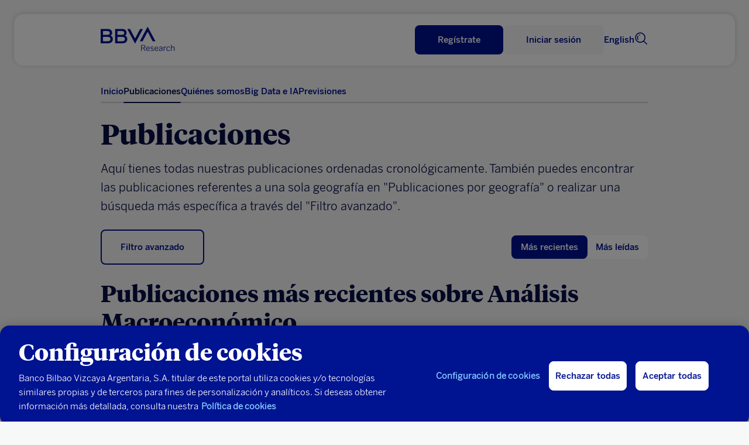

--- FILE ---
content_type: text/html; charset=utf-8
request_url: https://www.bbvaresearch.com/topic/analisis-macroeconomico/
body_size: 16069
content:
<!DOCTYPE html>
<html lang="es">
   <head>
      <title>Análisis Macroeconómico | Temáticas | BBVA Research</title>
      <meta http-equiv="Content-Type" content="text/html; charset=utf-8">
      <meta content="width=device-width,initial-scale=1" name="viewport">
      <link rel="icon" href="https://www.bbvaresearch.com/wp-content/themes/bbvaresearch/images/favicon_32px.png" sizes="32x32" type="image/png" />
            <meta name="description" content="Publicaciones de la temática Análisis Macroeconómico" /> 
	  
	  <meta property="og:description" content="Publicaciones de la temática Análisis Macroeconómico" />
	<meta name="twitter:card" content="summary_large_image">
	<meta name="twitter:site" content="@BBVAResearch">
	<meta name="twitter:title" content="Análisis Macroeconómico | Temáticas | ">
	<meta name="twitter:description" content="Publicaciones de la temática Análisis Macroeconómico">
	
		
	  	  <meta name="image" property="og:image" content="https://www.bbvaresearch.com/wp-content/uploads/image-gallery/shutterstock_2580388487.jpg">
	  <meta name="twitter:image" content="https://www.bbvaresearch.com/wp-content/uploads/image-gallery/shutterstock_2580388487.jpg">
	  
	          <script type="text/javascript">
                        var disable_datepicker_autofill = false;
        </script>
      <meta name='robots' content='max-image-preview:large' />
	<style>img:is([sizes="auto" i], [sizes^="auto," i]) { contain-intrinsic-size: 3000px 1500px }</style>
	<link rel='dns-prefetch' href='//www.bbvaresearch.com' />
<link rel="alternate" type="application/rss+xml" title="BBVA Research &raquo; Análisis Macroeconómico Temática Feed" href="https://www.bbvaresearch.com/topic/analisis-macroeconomico/feed/" />
<link rel='stylesheet' id='bbva-research-coronita-css-css' href='https://www.bbvaresearch.com/wp-content/themes/bbvaresearch/styles/bbva_research_coronita.css?ver=20260116190859' type='text/css' media='all' />
<style id='co-authors-plus-coauthors-style-inline-css' type='text/css'>
.wp-block-co-authors-plus-coauthors.is-layout-flow [class*=wp-block-co-authors-plus]{display:inline}

</style>
<style id='co-authors-plus-avatar-style-inline-css' type='text/css'>
.wp-block-co-authors-plus-avatar :where(img){height:auto;max-width:100%;vertical-align:bottom}.wp-block-co-authors-plus-coauthors.is-layout-flow .wp-block-co-authors-plus-avatar :where(img){vertical-align:middle}.wp-block-co-authors-plus-avatar:is(.alignleft,.alignright){display:table}.wp-block-co-authors-plus-avatar.aligncenter{display:table;margin-inline:auto}

</style>
<style id='co-authors-plus-image-style-inline-css' type='text/css'>
.wp-block-co-authors-plus-image{margin-bottom:0}.wp-block-co-authors-plus-image :where(img){height:auto;max-width:100%;vertical-align:bottom}.wp-block-co-authors-plus-coauthors.is-layout-flow .wp-block-co-authors-plus-image :where(img){vertical-align:middle}.wp-block-co-authors-plus-image:is(.alignfull,.alignwide) :where(img){width:100%}.wp-block-co-authors-plus-image:is(.alignleft,.alignright){display:table}.wp-block-co-authors-plus-image.aligncenter{display:table;margin-inline:auto}

</style>
<link rel='stylesheet' id='docreader-styles-front-css' href='https://www.bbvaresearch.com/wp-content/plugins/docreader/styles/css/docreader.css' type='text/css' media='all' />
<link rel='stylesheet' id='modal-player-styles-css' href='https://www.bbvaresearch.com/wp-content/plugins/modal-player/assets/css/modal-player.css' type='text/css' media='all' />
<link rel='stylesheet' id='mltlngg_stylesheet-css' href='https://www.bbvaresearch.com/wp-content/plugins/multilanguage-pro/css/style.css' type='text/css' media='all' />
<link rel='stylesheet' id='os_geographic_filter-css' href='https://www.bbvaresearch.com/wp-content/plugins/os-geographic-filter/assets/css/os-geographic-filter.css' type='text/css' media='all' />
<link rel='stylesheet' id='webreader-styles-front-css' href='https://www.bbvaresearch.com/wp-content/plugins/webreader/styles/css/webreader.css' type='text/css' media='all' />
<link rel='stylesheet' id='os_podcast-css' href='https://www.bbvaresearch.com/wp-content/plugins/os-podcast/assets/css/theme/os-podcast.css' type='text/css' media='all' />
<script>const entorno = "Pro";const dominioProConst = "https://www.bbvaresearch.com";const dominioActualConst = "www.bbvaresearch.com";const projectIdConst = "jjdx6yeh";</script><script type="text/javascript" src="https://www.bbvaresearch.com/wp-content/themes/bbvaresearch/js/os-nav-cookie.js" id="os-nav-cookie-js"></script>
<script type="text/javascript" src="https://www.bbvaresearch.com/wp-includes/js/jquery/jquery.min.js" id="jquery-core-js"></script>
<script type="text/javascript" src="https://www.bbvaresearch.com/wp-includes/js/jquery/jquery-migrate.min.js" id="jquery-migrate-js"></script>
<script type="text/javascript" src="https://www.bbvaresearch.com/wp-content/plugins/docreader/scripts/js/docreader.js" id="docreader-scripts-front-js"></script>
<script type="text/javascript" src="https://www.bbvaresearch.com/wp-content/plugins/modal-player/assets/js/modal-player.js" id="modal-player-scripts-js"></script>
<script type="text/javascript" src="https://www.bbvaresearch.com/wp-content/plugins/webreader/scripts/js/webreader.js" id="webreader-scripts-front-js"></script>
<script type="text/javascript" src="https://www.bbvaresearch.com/wp-content/plugins/os-adobe-datalayer/js/dataLayer.js?ver=20190508" id="adobe-datalayer-js"></script>
<script type="text/javascript" id="adobe-funciones-datalayer-js-extra">
/* <![CDATA[ */
var researchLayerData = {"pageIntent":"subhome","language":"ES","levels":"[\"es\",\"topic\",\"analisis macroeconomico\"]","area":"publica","errorPage":"","news":{"id":"","originalTitle":"","title":"","type":"","originalPublishDate":"","modifiedDate":"","country":"","category":"","signature":"","author":"","countryAuthor":"","relatedId":"","relatedOriginalTitle":"","relatedPosition":"","profile":{"lifeCycle":"","value":"","behaviour":""},"product":"","channel":""},"search":"","actualTemplate":"page.php"};
/* ]]> */
</script>
<script type="text/javascript" src="https://www.bbvaresearch.com/wp-content/plugins/os-adobe-datalayer/js/funciones_dataLayer.js?ver=202601160859" id="adobe-funciones-datalayer-js"></script>
<link rel="https://api.w.org/" href="https://www.bbvaresearch.com/wp-json/" /><link rel="EditURI" type="application/rsd+xml" title="RSD" href="https://www.bbvaresearch.com/xmlrpc.php?rsd" />

                <script>
                    var youtube_origin_url = 'https://www.bbvaresearch.com/';
                    var podcast_assets_url = 'https://www.bbvaresearch.com/wp-content/plugins/os-podcast/assets';
                    var player_modals = [];
                    var currentYoutubeVideoId = null;
                    var youtubePlayers = {};
                </script>
                <script>var os_provider_select = "GNOSS";</script><script>window.rsConf = { general: { usePost: true } };</script><script src='https://www.bbvaresearch.com/wp-content/plugins/webreader/scripts/js/webReader_13839_onpremise/webReader.js?pids=wr&notools=1' type='text/javascript' id='rs_req_Init'></script><script>ReadSpeaker.q(() => {ReadSpeaker.st.set('openmobile','0')})</script><meta name="robots" content="index,follow" /><link rel="alternate" hreflang="es" href="https://www.bbvaresearch.com/topic/analisis-macroeconomico/" /><link rel="alternate" hreflang="en" href="https://www.bbvaresearch.com/en/topic/macroeconomic-analysis/" /><link rel="alternate" hreflang="x-default" href="https://www.bbvaresearch.com/en/topic/macroeconomic-analysis/" /><link rel="canonical" href="https://www.bbvaresearch.com/topic/analisis-macroeconomico/" />
   
         <script type="text/javascript">
      window.onload = insertarScriptOneTrust();
      function insertarScriptOneTrust() {
         var url_pro = "www.bbvaresearch.com";
         var url = window.location.href;
         if (url.includes(url_pro)   ) {
               var script = document.createElement('script');
               script.setAttribute('src', 'https:\/\/cdn.cookielaw.org\/scripttemplates\/otSDKStub.js');
               script.setAttribute('data-document-language','true');
               script.setAttribute('type', 'text/javascript');
               script.setAttribute('charset', 'UTF-8');
               script.setAttribute('data-domain-script', 'dd0ac0e8-b858-425a-be0d-48dc428a2014');
               document.head.appendChild(script);
         } else {
               var script = document.createElement('script');
               script.setAttribute('src', 'https:\/\/cdn.cookielaw.org\/scripttemplates\/otSDKStub.js');
               script.setAttribute('data-document-language','true');
               script.setAttribute('type', 'text/javascript');
               script.setAttribute('charset', 'UTF-8');
               script.setAttribute('data-domain-script', 'dd0ac0e8-b858-425a-be0d-48dc428a2014-test');
               document.head.appendChild(script);
         }
      }
      </script>
      
   <script type="text/plain" class="optanon-category-C0002-C0003"> var script = document.createElement('script'); script.setAttribute('src','//assets.adobedtm.com/95c3e405673d/ca40f0bc3dea/launch-7ef163183584.min.js'); document.head.appendChild(script); </script>   </head>
   <body>
      <noscript>
         <style type="text/css">
            body {overflow: hidden;}
            .js-needed-message {position: fixed; z-index: 999; width: 100%; height: 100%; background-color: rgba(0, 0, 0, 0.5); }
            .js-needed-message p {color: #444; width: 50%; padding: 30px; position: relative; top: 40%; left: 25%; pointer-events: auto; background-color: #fff; background-clip: padding-box; border: 1px solid rgba(0, 0, 0, 0.2); border-radius: 0.3rem; outline: 0; }
         </style>
         <div class="js-needed-message">
         <p>Habilita JavaScript en tu navegador para poder visualizar esta web correctamente.</p>  
         </div>
      </noscript>
      <div id="webpage">
      
      <script type="text/javascript">
   var terms_names = {"6":"Audio","7":"Datos","8":"Infograf\u00eda","9":"Informe","10":"Presentaci\u00f3n","11":"V\u00eddeo","12":"Art\u00edculo de Prensa","13":"Documento de Trabajo","21":"Libro","22":"Informe","92":"Metodolog\u00eda","93":"Nota","94":"Glosario","95":"Otros","96":"Abstract","2532":"Libro","3011":"Art\u00edculo de prensa","14":"Global","16":"Espa\u00f1a","18":"Con t\u00e9cnicas Big Data ","55":"Galicia","63":"Argentina","74":"Turqu\u00eda","15":"Europa","31":"An\u00e1lisis Macroecon\u00f3mico","44":"Andaluc\u00eda","61":"Portugal","64":"Brasil","75":"China","25":"An\u00e1lisis Regional China","45":"Arag\u00f3n","62":"Latam","65":"Colombia","24":"An\u00e1lisis Regional Espa\u00f1a","46":"Asturias","66":"M\u00e9xico","3260":"EEUU","26":"An\u00e1lisis Regional M\u00e9xico","47":"Cantabria","69":"Per\u00fa","73":"Asia","37":"Automotriz","48":"Baleares","70":"Uruguay","17":"Banca","49":"Canarias","71":"Venezuela","19":"Bancos Centrales","50":"Castilla La Mancha","32":"Consumo","51":"Castilla y Le\u00f3n","33":"Econom\u00eda Digital","52":"Catalu\u00f1a","30":"Energ\u00eda y Materias Primas","53":"Comunidad Valenciana","54":"Extremadura","469":"Empleo","56":"La Rioja","1094":"Finanzas P\u00fablicas","35":"Geoestrategia","57":"Madrid","36":"Inclusi\u00f3n Financiera","58":"Murcia","38":"Inmobiliario","59":"Navarra","60":"Pa\u00eds Vasco","630":"Inteligencia Artificial","34":"Mercados Financieros","39":"Migraci\u00f3n","40":"Pensiones","28":"Regulaci\u00f3n Digital","41":"Regulaci\u00f3n Financiera","42":"Riesgo Pa\u00eds","43":"Seguros","2675":"Sostenibilidad Clim\u00e1tica","3226":"Sostenibilidad Social","29":"Tendencias Digitales","1750":"Turismo"};var terms_slugs = {"6":"https:\/\/www.bbvaresearch.com\/content-type\/audio\/","7":"https:\/\/www.bbvaresearch.com\/content-type\/datos\/","8":"https:\/\/www.bbvaresearch.com\/content-type\/infografia\/","9":"https:\/\/www.bbvaresearch.com\/content-type\/informe\/","10":"https:\/\/www.bbvaresearch.com\/content-type\/presentacion\/","11":"https:\/\/www.bbvaresearch.com\/content-type\/video\/","12":"https:\/\/www.bbvaresearch.com\/document-type\/articulo-de-prensa\/","13":"https:\/\/www.bbvaresearch.com\/document-type\/documento-de-trabajo\/","21":"https:\/\/www.bbvaresearch.com\/document-type\/libro\/","22":"https:\/\/www.bbvaresearch.com\/document-type\/informe-1\/","92":"https:\/\/www.bbvaresearch.com\/content-type\/metodologia\/","93":"https:\/\/www.bbvaresearch.com\/content-type\/nota\/","94":"https:\/\/www.bbvaresearch.com\/content-type\/glosario\/","95":"https:\/\/www.bbvaresearch.com\/content-type\/otros\/","96":"https:\/\/www.bbvaresearch.com\/content-type\/abstract\/","2532":"https:\/\/www.bbvaresearch.com\/content-type\/libro-2\/","3011":"https:\/\/www.bbvaresearch.com\/content-type\/articulo-de-prensa-2\/","14":"https:\/\/www.bbvaresearch.com\/geography\/global\/","16":"https:\/\/www.bbvaresearch.com\/geography\/espana\/","18":"https:\/\/www.bbvaresearch.com\/topic\/analisis-con-big-data\/","55":"https:\/\/www.bbvaresearch.com\/geography\/galicia\/","63":"https:\/\/www.bbvaresearch.com\/geography\/argentina\/","74":"https:\/\/www.bbvaresearch.com\/geography\/turquia\/","15":"https:\/\/www.bbvaresearch.com\/geography\/europa\/","31":"https:\/\/www.bbvaresearch.com\/topic\/analisis-macroeconomico\/","44":"https:\/\/www.bbvaresearch.com\/geography\/andalucia\/","61":"https:\/\/www.bbvaresearch.com\/geography\/portugal\/","64":"https:\/\/www.bbvaresearch.com\/geography\/brasil\/","75":"https:\/\/www.bbvaresearch.com\/geography\/china\/","25":"https:\/\/www.bbvaresearch.com\/topic\/analisis-regional-china\/","45":"https:\/\/www.bbvaresearch.com\/geography\/aragon\/","62":"https:\/\/www.bbvaresearch.com\/geography\/latam\/","65":"https:\/\/www.bbvaresearch.com\/geography\/colombia\/","24":"https:\/\/www.bbvaresearch.com\/topic\/analisis-regional-espana\/","46":"https:\/\/www.bbvaresearch.com\/geography\/asturias\/","66":"https:\/\/www.bbvaresearch.com\/geography\/mexico\/","3260":"https:\/\/www.bbvaresearch.com\/geography\/eeuu\/","26":"https:\/\/www.bbvaresearch.com\/topic\/analisis-regional-mexico\/","47":"https:\/\/www.bbvaresearch.com\/geography\/cantabria\/","69":"https:\/\/www.bbvaresearch.com\/geography\/peru\/","73":"https:\/\/www.bbvaresearch.com\/geography\/asia\/","37":"https:\/\/www.bbvaresearch.com\/topic\/automotriz\/","48":"https:\/\/www.bbvaresearch.com\/geography\/baleares\/","70":"https:\/\/www.bbvaresearch.com\/geography\/uruguay\/","17":"https:\/\/www.bbvaresearch.com\/topic\/banca\/","49":"https:\/\/www.bbvaresearch.com\/geography\/canarias\/","71":"https:\/\/www.bbvaresearch.com\/geography\/venezuela\/","19":"https:\/\/www.bbvaresearch.com\/topic\/bancos-centrales\/","50":"https:\/\/www.bbvaresearch.com\/geography\/castilla-la-mancha\/","32":"https:\/\/www.bbvaresearch.com\/topic\/consumo\/","51":"https:\/\/www.bbvaresearch.com\/geography\/castilla-y-leon\/","33":"https:\/\/www.bbvaresearch.com\/topic\/economia-digital\/","52":"https:\/\/www.bbvaresearch.com\/geography\/cataluna\/","30":"https:\/\/www.bbvaresearch.com\/topic\/energia-materias-primas\/","53":"https:\/\/www.bbvaresearch.com\/geography\/comunidad-valenciana\/","54":"https:\/\/www.bbvaresearch.com\/geography\/extremadura\/","469":"https:\/\/www.bbvaresearch.com\/topic\/empleo\/","56":"https:\/\/www.bbvaresearch.com\/geography\/la-rioja\/","1094":"https:\/\/www.bbvaresearch.com\/topic\/finanzas-publicas\/","35":"https:\/\/www.bbvaresearch.com\/topic\/geoestrategia\/","57":"https:\/\/www.bbvaresearch.com\/geography\/madrid\/","36":"https:\/\/www.bbvaresearch.com\/topic\/inclusion-financiera\/","58":"https:\/\/www.bbvaresearch.com\/geography\/murcia\/","38":"https:\/\/www.bbvaresearch.com\/topic\/inmobiliaria\/","59":"https:\/\/www.bbvaresearch.com\/geography\/navarra\/","60":"https:\/\/www.bbvaresearch.com\/geography\/pais-vasco\/","630":"https:\/\/www.bbvaresearch.com\/topic\/inteligencia-artificial\/","34":"https:\/\/www.bbvaresearch.com\/topic\/mercados-financieros\/","39":"https:\/\/www.bbvaresearch.com\/topic\/migracion\/","40":"https:\/\/www.bbvaresearch.com\/topic\/pensiones\/","28":"https:\/\/www.bbvaresearch.com\/topic\/regulacion-digital\/","41":"https:\/\/www.bbvaresearch.com\/topic\/regulacion-financiera\/","42":"https:\/\/www.bbvaresearch.com\/topic\/riesgo-pais\/","43":"https:\/\/www.bbvaresearch.com\/topic\/seguros\/","2675":"https:\/\/www.bbvaresearch.com\/topic\/sostenibilidad-climatica\/","3226":"https:\/\/www.bbvaresearch.com\/topic\/sostenibilidad-social\/","29":"https:\/\/www.bbvaresearch.com\/topic\/tendencias-digitales\/","1750":"https:\/\/www.bbvaresearch.com\/topic\/turismo\/"};var formats = {"57239":{"url":false,"title":"M4A"},"105":{"url":"https:\/\/www.bbvaresearch.com\/wp-content\/uploads\/2018\/09\/PPT.svg","title":"PPT"},"104":{"url":false,"title":"Imagen"},"39":{"url":"https:\/\/www.bbvaresearch.com\/wp-content\/uploads\/2018\/07\/MP4.svg","title":"MP4"},"38":{"url":"https:\/\/www.bbvaresearch.com\/wp-content\/uploads\/2018\/07\/MP3.svg","title":"MP3"},"37":{"url":"https:\/\/www.bbvaresearch.com\/wp-content\/uploads\/2018\/07\/DOC.svg","title":"DOC"},"36":{"url":"https:\/\/www.bbvaresearch.com\/wp-content\/uploads\/2018\/07\/EPUB.svg","title":"EPUB"},"35":{"url":"https:\/\/www.bbvaresearch.com\/wp-content\/uploads\/2018\/07\/EXCEL.svg","title":"Excel"},"15":{"url":"https:\/\/www.bbvaresearch.com\/wp-content\/uploads\/2018\/07\/PDF.svg","title":"PDF"}};var content_type_translations = {"Audio":"Audio","Datos":"Datos","Infograf\u00eda":"Infograf\u00eda","Informe":"Informe","Presentaci\u00f3n":"Presentaci\u00f3n","V\u00eddeo":"V\u00eddeo","Metodolog\u00eda":"Metodolog\u00eda","Nota":"Nota","Glosario":"Glosario","Otros":"Otros","Abstract":"Abstract","Libro":"Libro","Art\u00edculo de prensa":"Art\u00edculo de prensa"};var document_type_translations = {"Art\u00edculo de Prensa":"Art\u00edculo de Prensa","Documento de Trabajo":"Documento de Trabajo","Libro":"Libro","Informe":"Informe"};var languages_iso = {"Espa\u00f1ol":"ES","Ingl\u00e9s":"EN","Catal\u00e1n":"CA","Euskera":"EU","Portugu\u00e9s":"PT","Chino":"ZH","Japon\u00e9s":"JA","Turco":"TR"};</script>
<div id="panelNavegacionContent" class="panelNavegacion" data-version="20251213221846">
   <div class="container">
      <div class="row fullwidth">
         <div class="panelNavMenu col-12">
            <ul class="lista_menuNavPpal">
                                                                                 <li>
                     <a href="https://www.bbvaresearch.com/" class="menu-inicio ">Inicio  </a>
                                                            </li>
                                                   <li>
                     <a href="https://www.bbvaresearch.com/publicaciones/" class="menu-btn-publicaciones ">Publicaciones  </a>
                                                            </li>
                                                   <li>
                     <a href="https://www.bbvaresearch.com/quienes-somos/" class="menu-quienes-somos menu-dropdown ">Quiénes somos <i class='icon-spherica_Unfold'></i> </a>
                                                                  <div class="headerNav_submenu headerNav_submenuQuienesSomos">
                           <div class="submenu_content"><p class="submenuTitulo no-click quienes_somos_link__"><a href="/quienes-somos/?tab=conocenos">Conócenos</a></p></div><div class="submenu_content"><p class="submenuTitulo no-click quienes_somos_link__"><a href="/quienes-somos/?tab=equipo">Equipo</a></p></div><div class="submenu_content"><p class="submenuTitulo no-click quienes_somos_link__"><a href="/quienes-somos/?tab=qto">Qué ofrecemos</a></p></div>                        </div>
                                       </li>
                                                   <li>
                     <a href="https://bigdata.bbvaresearch.com/" class="menu-bd menu-dropdown ">Big Data e IA  </a>
                                             <div class="headerNav_submenu headerNav_submenuBD active">
                              <div class="submenu_content">
                                    <p class="submenuTitulo altaFrecuencia">
                                       <a href="">Alta frecuencia</a>
                                       <i class="icon-spherica_Unfold"></i>
                                    </p>
                                    <ul class="mobileSubmenu altaFrecuenciaSubmenu">
                                       <li class="high-frequency_link__glb"><a href="https://bigdata.bbvaresearch.com/es/alta-frecuencia/global/">Global</a></li><li class="high-frequency_link__esp"><a href="https://bigdata.bbvaresearch.com/es/alta-frecuencia/espana/">España</a></li><li class="high-frequency_link__mex"><a href="https://bigdata.bbvaresearch.com/es/alta-frecuencia/mexico/">México</a></li><li class="high-frequency_link__tur"><a href="https://bigdata.bbvaresearch.com/es/alta-frecuencia/turquia/">Turquía</a></li><li class="high-frequency_link__col"><a href="https://bigdata.bbvaresearch.com/es/alta-frecuencia/colombia/">Colombia</a></li><li class="high-frequency_link__arg"><a href="https://bigdata.bbvaresearch.com/es/alta-frecuencia/argentina/">Argentina</a></li><li class="high-frequency_link__per"><a href="https://bigdata.bbvaresearch.com/es/alta-frecuencia/peru/">Perú</a></li>                                    </ul>
                              </div>
                              <div class="submenu_content">
                                    <p class="submenuTitulo altaGranularidad">
                                       <a href="">Alta granularidad</a>
                                       <i class="icon-spherica_Unfold"></i>
                                    </p>
                                    <ul class="mobileSubmenu altaGranularidadSubmenu">
                                       <li class="high-granularity_link__glb"><a href="https://bigdata.bbvaresearch.com/es/alta-granularidad/global/">Global</a></li><li class="high-granularity_link__esp"><a href="https://bigdata.bbvaresearch.com/es/alta-granularidad/espana/">España</a></li><li class="high-granularity_link__mex"><a href="https://bigdata.bbvaresearch.com/es/alta-granularidad/mexico/">México</a></li><li class="high-granularity_link__tur"><a href="https://bigdata.bbvaresearch.com/es/alta-granularidad/turquia/">Turquía</a></li><li class="high-granularity_link__col"><a href="https://bigdata.bbvaresearch.com/es/alta-granularidad/colombia/">Colombia</a></li><li class="high-granularity_link__arg"><a href="https://bigdata.bbvaresearch.com/es/alta-granularidad/argentina/">Argentina</a></li><li class="high-granularity_link__per"><a href="https://bigdata.bbvaresearch.com/es/alta-granularidad/peru/">Perú</a></li>                                    </ul>
                              </div>
                              <div class="submenu_content">
                                    <p class="submenuTitulo geopolitica">
                                       <a href="">Geopolítica</a>
                                       <i class="icon-spherica_Unfold"></i>
                                    </p>
                                    <ul class="mobileSubmenu geopoliticaSubmenu">
                                       <li class="geopolitics_link__geopolitics-economics"><a href="https://bigdata.bbvaresearch.com/es/geopolitica/geopolitica-economia/">Geopolítica & economía</a></li><li class="geopolitics_link__global-issues"><a href="https://bigdata.bbvaresearch.com/es/geopolitica/temas-globales/">Temas globales</a></li>                                    </ul>
                              </div>
                              <div class="submenu_content">
                                    <p class="submenuTitulo no-click"><a id="submenu-publicaciones" href="https://www.bbvaresearch.com/big-data/publicaciones/">Publicaciones</a></p>
                              </div>
                        </div>
                                                            </li>
                                                   <li>
                     <a href="https://www.bbvaresearch.com/previsiones/" class="menu-previsiones ">Previsiones  </a>
                                                            </li>
                                             <li class="headerToolsLang">
                                       <a title="Leer en inglés" href="https://www.bbvaresearch.com/en/topic/macroeconomic-analysis/" id="idiomaHeader_en">English</a>
                                 </li>
            </ul>
            <!-- Switch logged var to show the different options -->
            <ul class="mobilenav-tools"></ul>
         </div>
      </div>
   </div>
</div>
<header class="header-main  header_noReg" data-version="20251213221846">
   <div class="header-container-top">
      <div class="container">
         <div class="row fullwidth">
            <div class="headerSearch mobile col-xs-2">
               <a title="Buscar"><i class="icon-spherica_Search" aria-hidden="true"></i></a><span class="textoIconoOcultar">Buscador</span>
            </div>
                        <div class="headerLogo col-2">
               <p class="headerLogo_titulo"><a title="Página de inicio" href="https://www.bbvaresearch.com/"><img alt="BBVA" class="logo_BBVA_new" src="https://www.bbvaresearch.com/wp-content/themes/bbvaresearch/images/bbvaresearch-nueva-imagen-azul.svg"><span class="textoIconoOcultar">BBVA Research</span></a></p>
            </div>
                        <div class="headerTools col-10">
               <div class="row">
                  <div class="headerTools_user"></div>
                  
                  <div class="headerToolsLang">
                                             <a title="Leer en inglés" href="https://www.bbvaresearch.com/en/topic/macroeconomic-analysis/" id="idiomaHeader_en">English</a>
                                       </div>
                  <div class="headerSearch col-xs-2">
                     <a title="Buscar"><i class="icon-spherica_Search" aria-hidden="true"></i></a><span class="textoIconoOcultar">Buscador</span>
                  </div>
               </div>
            </div>
            
            <div class="headerNav_menuLateral">
               <i id="mostrarPanelNavegacion" class="icon-spherica_menu" ></i><span class="textoIconoOcultar">Ver menu principal</span>
            </div>

            <div class="panelNavCerrar" style="display: none;">
               <i id="ocultarPanelNavegacionPpal" class="icon-nav_close"></i><span class="textoIconoOcultar"></span>
            </div>
            <div class="searchContent">
               <div class="container content_buscador">
                  <div class="row align-items-center">
                     <div class="col-md-12 formSearch">
                        <form class="formGroup_text">
                           <input id="buscador-cabecera" name="" class="formText searchForm" type="text" placeholder="Escribe algo...">
                           
                           <div class="close_search">
                              <i class="icon-nav_close"></i>
                           </div>
                        </form>
                     </div>
                  </div>
               </div>
            </div>
         </div>
      </div>
   </div>
      <div class="header-container-nav">
      <div class="container">
         <div class="row fullwidth">
            <nav class="headerNav col-xs-2 col-sm-12">
               <div class="headerNav_menuPrincipal">
                  <ul class="lista_menuPrincipal">
                                                                                                                                                                        <li class="menu-inicio "><a href="https://www.bbvaresearch.com/" class="">Inicio</a></li>
                                                               <li class="menu-btn-publicaciones "><a href="https://www.bbvaresearch.com/publicaciones/" class="">Publicaciones</a></li>
                                                               <li class="menu-quienes-somos menu-dropdown "><a href="https://www.bbvaresearch.com/quienes-somos/" class="">Quiénes somos</a></li>
                                                               <li class="menu-bd menu-dropdown "><a href="https://bigdata.bbvaresearch.com/" class="">Big Data e IA</a></li>
                                                               <li class="menu-previsiones "><a href="https://www.bbvaresearch.com/previsiones/" class="">Previsiones</a></li>
                                                            </ul>
               </div>
            </nav>
         </div>
      </div>
   </div>
   <div class="subheader-container-nav">
      <div class="container">
         <div class="row fullwidth">
            <div class="headerNav_submenu headerNav_submenuBD">
                  <div class="submenu_content">
                        <p class="submenuTitulo"><a href="https://bigdata.bbvaresearch.com/es/alta-frecuencia/">Alta frecuencia</a></p>
                        <ul class="altaFrecuenciaSubmenu">
                        <li class="high-frequency_link__glb"><a href="https://bigdata.bbvaresearch.com/es/alta-frecuencia/global/">Global</a></li><li class="high-frequency_link__esp"><a href="https://bigdata.bbvaresearch.com/es/alta-frecuencia/espana/">España</a></li><li class="high-frequency_link__mex"><a href="https://bigdata.bbvaresearch.com/es/alta-frecuencia/mexico/">México</a></li><li class="high-frequency_link__tur"><a href="https://bigdata.bbvaresearch.com/es/alta-frecuencia/turquia/">Turquía</a></li><li class="high-frequency_link__col"><a href="https://bigdata.bbvaresearch.com/es/alta-frecuencia/colombia/">Colombia</a></li><li class="high-frequency_link__arg"><a href="https://bigdata.bbvaresearch.com/es/alta-frecuencia/argentina/">Argentina</a></li><li class="high-frequency_link__per"><a href="https://bigdata.bbvaresearch.com/es/alta-frecuencia/peru/">Perú</a></li>                        </ul>
                  </div>
                  <div class="submenu_content">
                        <p class="submenuTitulo"><a href="https://bigdata.bbvaresearch.com/es/alta-granularidad/">Alta granularidad</a></p>
                        <ul class="altaGranularidadSubmenu">
                        <li class="high-granularity_link__glb"><a href="https://bigdata.bbvaresearch.com/es/alta-granularidad/global/">Global</a></li><li class="high-granularity_link__esp"><a href="https://bigdata.bbvaresearch.com/es/alta-granularidad/espana/">España</a></li><li class="high-granularity_link__mex"><a href="https://bigdata.bbvaresearch.com/es/alta-granularidad/mexico/">México</a></li><li class="high-granularity_link__tur"><a href="https://bigdata.bbvaresearch.com/es/alta-granularidad/turquia/">Turquía</a></li><li class="high-granularity_link__col"><a href="https://bigdata.bbvaresearch.com/es/alta-granularidad/colombia/">Colombia</a></li><li class="high-granularity_link__arg"><a href="https://bigdata.bbvaresearch.com/es/alta-granularidad/argentina/">Argentina</a></li><li class="high-granularity_link__per"><a href="https://bigdata.bbvaresearch.com/es/alta-granularidad/peru/">Perú</a></li>                        </ul>
                  </div>
                  <div class="submenu_content">
                        <p class="submenuTitulo"><a href="https://bigdata.bbvaresearch.com/es/geopolitica/">Geopolítica</a></p>
                        <ul class="geopoliticaSubmenu">
                        <li class="geopolitics_link__geopolitics-economics"><a href="https://bigdata.bbvaresearch.com/es/geopolitica/geopolitica-economia/">Geopolítica & economía</a></li><li class="geopolitics_link__global-issues"><a href="https://bigdata.bbvaresearch.com/es/geopolitica/temas-globales/">Temas globales</a></li>                        </ul>
                  </div>
                  <div class="submenu_content">
                     <p class="submenuTitulo no-click"><a id="submenu-publicaciones" href="https://www.bbvaresearch.com/big-data/publicaciones/">Publicaciones</a></p>
                  </div>
            </div>
            <div class="headerNav_submenu headerNav_submenuQuienesSomos">
               
               <div class="submenu_content"><p class="submenuTitulo no-click quienes_somos_link__"><a href="/quienes-somos/?tab=conocenos">Conócenos</a></p></div><div class="submenu_content"><p class="submenuTitulo no-click quienes_somos_link__"><a href="/quienes-somos/?tab=equipo">Equipo</a></p></div><div class="submenu_content"><p class="submenuTitulo no-click quienes_somos_link__"><a href="/quienes-somos/?tab=qto">Qué ofrecemos</a></p></div>            </div>
         </div>
      </div>
   </div>
   </header>
<main id="page_publicaciones" class="f-taxonomy" data-tax="topic"
  data-id="31">
  <div class="page_intro">
    <div class="container">
      <div class="row">
                <div class="col">
          <h1 class="page_title">Publicaciones</h1>
          <h2 class="page_text mobile-hidden">
            <p>Aquí tienes todas nuestras publicaciones ordenadas cronológicamente. También puedes encontrar las publicaciones referentes a una sola geografía en "Publicaciones por geografía" o realizar una búsqueda más específica a través del "Filtro avanzado".</p>
                        </h2>

        </div>

        <div class="col-12 only-mobile">
          <h2 class="page_text">
            <p>Aquí tienes todas nuestras publicaciones ordenadas cronológicamente. También puedes encontrar las publicaciones referentes a una sola geografía en "Publicaciones por geografía" o realizar una búsqueda más específica a través del "Filtro avanzado".</p>
                        </h2>
        </div>
      </div>
    </div>
  </div>
  <section id="section_publicacionesUltimas--taxonomy" class="section_publicacionesUltimas">
    <div class="component_publicacionesUltimas">
      <div class="container">

        <div class="filtros_orden_publicaciones">
          <div class="partial_filtros">
            <div class="filtros_container">
              <div class="filtros_bloqueTitle">
                                <div class="filtros_title filtro_avanzado mostrar-tooltip-bbva" data-tooltip="tooltip_filtroAvanzado">
                  <a href="/filtros/" id="abrir_tooltip_filtroAvanzado"
                    class="filtro_link">
                    <span class="filtro_name">Filtro avanzado</span>
                  </a>
                  <div id="tooltip_filtroAvanzado" class="tooltip_info hidden">
                    <div class="tooltip_info_container tooltip_filtroAvanzado">
                      <p>
                        Realiza una selección sobre el total de nuestras publicaciones para encontrar las que más te interesen por idioma del contenido, fecha, geografía y/o temática.                      </p>
                    </div>
                  </div>
                </div>
              </div>
            </div>
          </div>
          <div class="partial_masRecientes">
            <p class="lista_masrecientes">
              <a href="javascript:void(0);" class="lista_masrecientes_item active mostrar-tooltip-bbva" id="abrir_tooltip_masRecientes" data-tooltip="tooltip_masRecientes">
                Más recientes              </a>
              <a class="lista_masrecientes_item mostrar-tooltip-bbva" href="javascript:void(0);" id="abrir_tooltip_masLeidos" data-tooltip="tooltip_masLeidos">
                Más leídas              </a>
            </p>
            <div id="tooltip_masRecientes" class="tooltip_masRecientes tooltip_info hidden">
              <div class="tooltip_info_container">
                <p>
                  Ordena nuestras publicaciones cronológicamente desde la más reciente a la más antigua, independientemente de la geografía y/o la temática.                </p>
              </div>
            </div>
            <div id="tooltip_masLeidos" class="tooltip_masLeidos tooltip_info hidden">
              <div class="tooltip_info_container">
                <p>
                  Ordena nuestras publicaciones según el número de lecturas de nuestros usuarios, independientemente de la geografía y/o la temática.                </p>
              </div>
            </div>
          </div>
        </div>
        <h2 class="archive-text-container">
                          <span class="text-publication">Publicaciones más recientes sobre</span>
                <span class="archive-text-type">Análisis Macroeconómico</span>
                        </h2>
        
                <div id="section-mas-recientes">
          <div id="grid-mas-recientes" class="partial_cardsGrid bbva-grid-r2-r3">
            <div class="row">
                  <!-- CARD -->
    <div id="card-64205" data-fecha="2026-01-16"  data-permalink="https://www.bbvaresearch.com/publicaciones/mexico-creacion-de-empleo-formal-en-2025-oculta-debilidad/" class="bbva-grid-card  card-functions">
        <article class="shortcode_card">
            <a class="shortcode_card_container" href="https://www.bbvaresearch.com/publicaciones/mexico-creacion-de-empleo-formal-en-2025-oculta-debilidad/" title="México | Creación de empleo formal en 2025 oculta debilidad">
                <div class="shortcode_card_container_hidden">
                    <div class="card_groupFoto">
                                            <figure class="cardFotoBg" style="background-image:url('https://www.bbvaresearch.com/wp-content/uploads/image-gallery/shutterstock_2580388487.jpg')"></figure>
                    </div>
                </div>
                <div class="card_groupLabels">
                    <div class="card_Titulo">
                        <h3 class="cardTitulo" data-name="México | Creación de empleo formal en 2025 oculta debilidad">México | Creación de empleo formal en 2025 oculta debilidad</h3>
                    </div>
                    <div class="card_Fecha">
                        <p class="cardFecha">16 enero 2026</p>
                    </div>
                    <div class="card_Texto">
                        <p class="cardTexto">En 2025 el empleo formal creció 1.3%, al descontar a los trabajadores de plataformas digitales, el avance se reduce a 0.3%. La debilidad de la inversión, la pérdida de confianza empresarial y la destrucción de empleo en sectores clave limitan el crecimiento de la masa salarial y, por tanto, del ingreso de los hogares.</p>
                    </div>
                </div>
            </a>
        </article>
    </div>
    <!-- END CARD -->
        <!-- CARD -->
    <div id="card-64186" data-fecha="2026-01-16"  data-permalink="https://www.bbvaresearch.com/publicaciones/turkiye-seguimiento-bancario-mensual-enero-de-2026/" class="bbva-grid-card  card-functions">
        <article class="shortcode_card">
            <a class="shortcode_card_container" href="https://www.bbvaresearch.com/publicaciones/turkiye-seguimiento-bancario-mensual-enero-de-2026/" title="Turquía | Seguimiento bancario mensual. Enero de 2026">
                <div class="shortcode_card_container_hidden">
                    <div class="card_groupFoto">
                                            <figure class="cardFotoBg" style="background-image:url('https://www.bbvaresearch.com/wp-content/uploads/image-gallery/shutterstock_2665255479.jpg')"></figure>
                    </div>
                </div>
                <div class="card_groupLabels">
                    <div class="card_Titulo">
                        <h3 class="cardTitulo" data-name="Turquía | Seguimiento bancario mensual. Enero de 2026">Turquía | Seguimiento bancario mensual. Enero de 2026</h3>
                    </div>
                    <div class="card_Fecha">
                        <p class="cardFecha">16 enero 2026</p>
                    </div>
                    <div class="card_Texto">
                        <p class="cardTexto">Gracias a unas condiciones financieras más favorables en el cuarto trimestre de 2025, el crecimiento del crédito cobró impulso. El Banco Central flexibilizó las normas sobre depósitos en liras turcas, lo que influirá positivamente en los diferenciales, junto con la caída prevista de las tasas de interés en 2026.</p>
                    </div>
                </div>
            </a>
        </article>
    </div>
    <!-- END CARD -->
        <!-- CARD -->
    <div id="card-64067" data-fecha="2026-01-16"  data-permalink="https://www.bbvaresearch.com/publicaciones/espana-de-fiesta-como-en-1999/" class="bbva-grid-card ultima card-functions">
        <article class="shortcode_card">
            <a class="shortcode_card_container" href="https://www.bbvaresearch.com/publicaciones/espana-de-fiesta-como-en-1999/" title="España | De fiesta como en 1999">
                <div class="shortcode_card_container_hidden">
                    <div class="card_groupFoto">
                                            <figure class="cardFotoBg" style="background-image:url('https://www.bbvaresearch.com/wp-content/uploads/image-gallery/shutterstock_1190781607.png')"></figure>
                    </div>
                </div>
                <div class="card_groupLabels">
                    <div class="card_Titulo">
                        <h3 class="cardTitulo" data-name="España | De fiesta como en 1999">España | De fiesta como en 1999</h3>
                    </div>
                    <div class="card_Fecha">
                        <p class="cardFecha">16 enero 2026</p>
                    </div>
                    <div class="card_Texto">
                        <p class="cardTexto">La economía vuelve a mostrar un patrón de crecimiento similar al de los años anteriores a la crisis financiera global por la misma combinación de factores. El riesgo, como entonces, y sin que tenga que darse el mismo resultado, es que este modelo puede generar desequilibrios si no va acompañado de mejoras estructurales.</p>
                    </div>
                </div>
            </a>
        </article>
    </div>
    <!-- END CARD -->
        <!-- CARD -->
    <div id="card-64179" data-fecha="2026-01-15"  data-permalink="https://www.bbvaresearch.com/publicaciones/peru-fuerte-traspie-del-pib-primario-en-noviembre/" class="bbva-grid-card  card-functions">
        <article class="shortcode_card">
            <a class="shortcode_card_container" href="https://www.bbvaresearch.com/publicaciones/peru-fuerte-traspie-del-pib-primario-en-noviembre/" title="Perú | Fuerte traspié del PIB primario en noviembre  ">
                <div class="shortcode_card_container_hidden">
                    <div class="card_groupFoto">
                                            <figure class="cardFotoBg" style="background-image:url('https://www.bbvaresearch.com/wp-content/uploads/image-gallery/shutterstock_2613567441.png')"></figure>
                    </div>
                </div>
                <div class="card_groupLabels">
                    <div class="card_Titulo">
                        <h3 class="cardTitulo" data-name="Perú | Fuerte traspié del PIB primario en noviembre  ">Perú | Fuerte traspié del PIB primario en noviembre  </h3>
                    </div>
                    <div class="card_Fecha">
                        <p class="cardFecha">15 enero 2026</p>
                    </div>
                    <div class="card_Texto">
                        <p class="cardTexto">El PIB creció 1,5% en noviembre, por debajo del consenso de mercado (2,8%), y del resultado observado en octubre (4,0%). El componente primario cayó 5,5% y el no primario creció 3,3%</p>
                    </div>
                </div>
            </a>
        </article>
    </div>
    <!-- END CARD -->
        <!-- CARD -->
    <div id="card-64101" data-fecha="2026-01-13"  data-permalink="https://www.bbvaresearch.com/publicaciones/argentina-la-inflacion-de-2025-fue-la-mas-baja-en-8-anos/" class="bbva-grid-card  card-functions">
        <article class="shortcode_card">
            <a class="shortcode_card_container" href="https://www.bbvaresearch.com/publicaciones/argentina-la-inflacion-de-2025-fue-la-mas-baja-en-8-anos/" title="Argentina | La inflación de 2025 fue la más baja en 8 años">
                <div class="shortcode_card_container_hidden">
                    <div class="card_groupFoto">
                                            <figure class="cardFotoBg" style="background-image:url('https://www.bbvaresearch.com/wp-content/uploads/image-gallery/shutterstock_2207692503.png')"></figure>
                    </div>
                </div>
                <div class="card_groupLabels">
                    <div class="card_Titulo">
                        <h3 class="cardTitulo" data-name="Argentina | La inflación de 2025 fue la más baja en 8 años">Argentina | La inflación de 2025 fue la más baja en 8 años</h3>
                    </div>
                    <div class="card_Fecha">
                        <p class="cardFecha">13 enero 2026</p>
                    </div>
                    <div class="card_Texto">
                        <p class="cardTexto">La inflación del todo el año 2025 alcanzó a 31,5% siendo la más baja en ocho años, pese a la aceleración del segundo semestre.</p>
                    </div>
                </div>
            </a>
        </article>
    </div>
    <!-- END CARD -->
        <!-- CARD -->
    <div id="card-64079" data-fecha="2026-01-12"  data-permalink="https://www.bbvaresearch.com/publicaciones/mexico-el-consumo-se-mantiene-debil-en-4t25/" class="bbva-grid-card ultima card-functions">
        <article class="shortcode_card">
            <a class="shortcode_card_container" href="https://www.bbvaresearch.com/publicaciones/mexico-el-consumo-se-mantiene-debil-en-4t25/" title="México | El consumo se mantiene débil en 4T25">
                <div class="shortcode_card_container_hidden">
                    <div class="card_groupFoto">
                                            <figure class="cardFotoBg" style="background-image:url('https://www.bbvaresearch.com/wp-content/uploads/image-gallery/e7dabee032a453e25870dc822157bc5d.jpg')"></figure>
                    </div>
                </div>
                <div class="card_groupLabels">
                    <div class="card_Titulo">
                        <h3 class="cardTitulo" data-name="México | El consumo se mantiene débil en 4T25">México | El consumo se mantiene débil en 4T25</h3>
                    </div>
                    <div class="card_Fecha">
                        <p class="cardFecha">12 enero 2026</p>
                    </div>
                    <div class="card_Texto">
                        <p class="cardTexto">El Indicador de Consumo Big Data BBVA Research reportó en diciembre una caída de (-)4.1% MaM (real, ae), la mayor contracción desde el inicio de la pandemia, reflejando un retroceso del gasto privado tanto en bienes (-2.0% MaM) como en servicios (-7.3% MaM).</p>
                    </div>
                </div>
            </a>
        </article>
    </div>
    <!-- END CARD -->
        <!-- CARD -->
    <div id="card-64071" data-fecha="2026-01-09"  data-permalink="https://www.bbvaresearch.com/publicaciones/colombia-la-inflacion-cerro-2025-en-510-practicamente-sin-cambios-frente-a-2024/" class="bbva-grid-card  card-functions">
        <article class="shortcode_card">
            <a class="shortcode_card_container" href="https://www.bbvaresearch.com/publicaciones/colombia-la-inflacion-cerro-2025-en-510-practicamente-sin-cambios-frente-a-2024/" title="Colombia | La inflación cerró 2025 en 5,10%, prácticamente sin cambios frente a 2024">
                <div class="shortcode_card_container_hidden">
                    <div class="card_groupFoto">
                                            <figure class="cardFotoBg" style="background-image:url('https://www.bbvaresearch.com/wp-content/uploads/image-gallery/shutterstock_2597714609.png')"></figure>
                    </div>
                </div>
                <div class="card_groupLabels">
                    <div class="card_Titulo">
                        <h3 class="cardTitulo" data-name="Colombia | La inflación cerró 2025 en 5,10%, prácticamente sin cambios frente a 2024">Colombia | La inflación cerró 2025 en 5,10%, prácticamente sin cambios frente a 2024</h3>
                    </div>
                    <div class="card_Fecha">
                        <p class="cardFecha">9 enero 2026</p>
                    </div>
                    <div class="card_Texto">
                        <p class="cardTexto">La inflación mensual en diciembre se ubicó en 0,27%, un resultado ligeramente inferior a lo esperado por los analistas (0,35%). Con ello, la inflación anual descendió a 5,10%, disminuyendo en 20 puntos básicos (pb) frente a noviembre y completando dos meses consecutivos de caídas.</p>
                    </div>
                </div>
            </a>
        </article>
    </div>
    <!-- END CARD -->
        <!-- CARD -->
    <div id="card-64069" data-fecha="2026-01-09"  data-permalink="https://www.bbvaresearch.com/publicaciones/peru-sin-sorpresas-tasa-de-politica-se-mantiene-en-425/" class="bbva-grid-card  card-functions">
        <article class="shortcode_card">
            <a class="shortcode_card_container" href="https://www.bbvaresearch.com/publicaciones/peru-sin-sorpresas-tasa-de-politica-se-mantiene-en-425/" title="Perú | Sin sorpresas, tasa de política se mantiene en 4,25 %">
                <div class="shortcode_card_container_hidden">
                    <div class="card_groupFoto">
                                            <figure class="cardFotoBg" style="background-image:url('https://www.bbvaresearch.com/wp-content/uploads/image-gallery/c93d0f19871ccd67252c491ab99891a7.jpg')"></figure>
                    </div>
                </div>
                <div class="card_groupLabels">
                    <div class="card_Titulo">
                        <h3 class="cardTitulo" data-name="Perú | Sin sorpresas, tasa de política se mantiene en 4,25 %">Perú | Sin sorpresas, tasa de política se mantiene en 4,25 %</h3>
                    </div>
                    <div class="card_Fecha">
                        <p class="cardFecha">9 enero 2026</p>
                    </div>
                    <div class="card_Texto">
                        <p class="cardTexto">En enero de 2026, el BCRP mantuvo la tasa en 4,25% por cuarto mes seguido. La decisión, prevista por el mercado, refleja una posición neutral con la economía cerca de su potencial e inflación en meta. Prevemos que la tasa seguirá en este nivel los próximos meses.</p>
                    </div>
                </div>
            </a>
        </article>
    </div>
    <!-- END CARD -->
        <!-- CARD -->
    <div id="card-64047" data-fecha="2026-01-05"  data-permalink="https://www.bbvaresearch.com/publicaciones/turquia-progreso-en-la-desinflacion-requiere-precaucion/" class="bbva-grid-card ultima card-functions">
        <article class="shortcode_card">
            <a class="shortcode_card_container" href="https://www.bbvaresearch.com/publicaciones/turquia-progreso-en-la-desinflacion-requiere-precaucion/" title="Turquía | Progreso en la desinflación requiere precaución">
                <div class="shortcode_card_container_hidden">
                    <div class="card_groupFoto">
                                            <figure class="cardFotoBg" style="background-image:url('https://www.bbvaresearch.com/wp-content/uploads/image-gallery/shutterstock_366410468.png')"></figure>
                    </div>
                </div>
                <div class="card_groupLabels">
                    <div class="card_Titulo">
                        <h3 class="cardTitulo" data-name="Turquía | Progreso en la desinflación requiere precaución">Turquía | Progreso en la desinflación requiere precaución</h3>
                    </div>
                    <div class="card_Fecha">
                        <p class="cardFecha">5 enero 2026</p>
                    </div>
                    <div class="card_Texto">
                        <p class="cardTexto">Los precios al consumo subieron un 0,9% en diciembre, provocando que la inflación anual cayera hasta el 30,9% a finales de 2025. Las cifras de diciembre y los ajustes fiscales favorables crean un margen para un recorte similar en enero; pero la tendencia y las expectativas de la inflación requieren mantener la cautela.</p>
                    </div>
                </div>
            </a>
        </article>
    </div>
    <!-- END CARD -->
        <!-- CARD -->
    <div id="card-64048" data-fecha="2026-01-05"  data-permalink="https://www.bbvaresearch.com/publicaciones/colombia-en-noviembre-la-tasa-de-desempleo-descendio-a-70/" class="bbva-grid-card  card-functions">
        <article class="shortcode_card">
            <a class="shortcode_card_container" href="https://www.bbvaresearch.com/publicaciones/colombia-en-noviembre-la-tasa-de-desempleo-descendio-a-70/" title="Colombia | En noviembre, la tasa de desempleo descendió a 7,0%">
                <div class="shortcode_card_container_hidden">
                    <div class="card_groupFoto">
                                            <figure class="cardFotoBg" style="background-image:url('https://www.bbvaresearch.com/wp-content/uploads/image-gallery/57351fd9db2ecc2fef702ac9621e53c9.jpg')"></figure>
                    </div>
                </div>
                <div class="card_groupLabels">
                    <div class="card_Titulo">
                        <h3 class="cardTitulo" data-name="Colombia | En noviembre, la tasa de desempleo descendió a 7,0%">Colombia | En noviembre, la tasa de desempleo descendió a 7,0%</h3>
                    </div>
                    <div class="card_Fecha">
                        <p class="cardFecha">5 enero 2026</p>
                    </div>
                    <div class="card_Texto">
                        <p class="cardTexto">La tasa de desempleo nacional se ubicó en 7,0% en noviembre de 2025, el nivel más bajo para un noviembre desde 2001. Con ajuste estacional, la tasa fue 8,3%, marcando un cambio respecto al 9% observado en los meses previos. La creación de empleo se mantuvo en 4,2%.</p>
                    </div>
                </div>
            </a>
        </article>
    </div>
    <!-- END CARD -->
                </div>
            <!-- END row -->
          </div>
          
          <!-- END partial_cardsGrid -->
          <input type="hidden" id="tipo" name="tipo" value="publicacion">
          <input type="hidden" id="subpath" name="subpath" value="topic">
          <input type="hidden" id="orden" name="orden" value="31">
          <input type="hidden" id="inicio" name="inicio" value="10">
          <input type="hidden" id="offset" name="offset" value="10">
          <input type="hidden" id="mostrar" name="mostrar" value="10">
          <div class="partial_verMas">
            <p class="cardVermas" id="cardVermas">
              <a href="javascript:void(0);" >Ver más<i class="icon-spherica_Unfold"></i></a>
            </p>
            <div class="aviso-legal-publicaciones">
              <p>Recuerda que la descarga de las distintas publicaciones sólo se permite por cuestiones técnicas, con el fin de permitir una lectura más completa, rigurosa y unitaria de las publicaciones. Y, en este sentido, únicamente se permite la mención a modo de referencia, cita o breve resumen de las mismas, siempre y cuando se cumplan las siguientes condiciones (todas): (i) no se realice con <u>fines comerciales</u> (no se permite siquiera el uso comercial indirecto como, por ejemplo, la atracción de publicidad a tu website); (ii) <u>se indique siempre la autoría y titularidad de BBVA Research;</u>  y (iii) se incluya <u>un enlace a la URL exacta y completa</u> donde está disponible la Publicación en este Sitio Web. <a href="/aviso-legal/">Más información</a></p>
                              </div>
          </div>
        </div>
        
        <div id="section-mas-leidas" style="display:none;">
          <div id="grid-mas-leidas" class="partial_cardsGrid bbva-grid-r2-r3">
            <div class="row">
                
            </div>
            <!-- END row -->
          </div>
          <input type="hidden" id="tipo" name="tipo" value="publicacion">
          <input type="hidden" id="subpath" name="subpath" value="topic">
          <input type="hidden" id="orden" name="orden" value="31">
          <input type="hidden" id="inicio" name="inicio" value="10">
          <input type="hidden" id="offset" name="offset" value="10">
          <input type="hidden" id="mostrar" name="mostrar" value="10">
          <div class="partial_verMas">
            <p class="cardVermas" id="cardVermas">
                <a href="javascript:void(0);">Ver más<i class="icon-spherica_Unfold"></i></a>
            </p>
            <div class="aviso-legal-publicaciones">
                <p>Recuerda que la descarga de las distintas publicaciones sólo se permite por cuestiones técnicas, con el fin de permitir una lectura más completa, rigurosa y unitaria de las publicaciones. Y, en este sentido, únicamente se permite la mención a modo de referencia, cita o breve resumen de las mismas, siempre y cuando se cumplan las siguientes condiciones (todas): (i) no se realice con <u>fines comerciales</u> (no se permite siquiera el uso comercial indirecto como, por ejemplo, la atracción de publicidad a tu website); (ii) <u>se indique siempre la autoría y titularidad de BBVA Research;</u>  y (iii) se incluya <u>un enlace a la URL exacta y completa</u> donde está disponible la Publicación en este Sitio Web. <a href="/aviso-legal/">Más información</a></p>
                              </div>
          </div>
        </div>
      </div>
      <!-- END container -->
    </div>
    <!-- END component_publicaciones -->
  </section>
  <!-- END section_publicaciones -->
</main>
         <footer class="footer-main" data-version="20251122105307">
      <div class="preFooter-main">
      <div class="container">
         <div class="row preFooter-desktop uno">
            <div id="preFooter_infoCorp" class="bloquesPreFooter col-md-4">
               <div class="row tituloBloquesPreFooter">
                  <p>Información Corporativa</p>
               </div>
               <div class="row enlacesBloquesPreFooter">
                  <ul class="lista_enlacesPrefooter">
                     <li><a target="_blank" href="https://www.bbva.com/es/">Web Corporativa</a></li>
                     <li><a target="_blank" href="https://accionistaseinversores.bbva.com/">Accionistas e Inversores</a></li>
                     <li><a target="_blank" href="https://www.bbvaspark.com/es/">BBVA Spark</a></li>
                     <li><a target="_blank" href="http://www.fundacionmicrofinanzasbbva.org/">Fundación Microfinanzas</a></li>
                     <li><a target="_blank" href="https://www.bbvatrader.com/">BBVA Trader</a></li>
                     <li><a target="_blank" href="https://careers.bbva.com/">Empleo en BBVA</a></li>
                  </ul>
               </div>
            </div>
            <div id="preFooter_infoResearch" class="bloquesPreFooter col-md-4">
               <div class="row tituloBloquesPreFooter">
                  <p>Sobre BBVA Research</p>
               </div>
               <div class="row enlacesBloquesPreFooter">
                  <ul class="lista_enlacesPrefooter">
                     <li><a href="/quienes-somos/?tab=conocenos">Conócenos</a></li>
                     <li><a href="/quienes-somos/?tab=equipo">Equipo</a></li>
                     <li><a href="/quienes-somos/?tab=qto">Qué ofrecemos</a></li>
                  </ul>
               </div>
            </div>
         </div>
         <!-- <div class="row preFooter-mobile" id="accordion">
            <div class="preFooterMobile-container col-12">
               <p class="subtituloPreFooterMobile firstItem collapsed" id="headingOne">
                  <a role="button" data-toggle="collapse" data-target="#infoCorporativaMobile" class="buttonPrefooterMobile collapsed">
                  <span class="tituloTab">Información Corporativa</span>
                  <i class="icon-nav_contract" aria-hidden="true"></i>
                  <i class="icon-nav_expand" aria-hidden="true"></i>
                  </a>
               </p>
               <div id="infoCorporativaMobile" class="collapse" aria-labelledby="headingOne" data-parent="#accordion">
                  <ul class="lista_enlacesPrefooter">
                     <li><a target="_blank" href="https://www.bbva.com/es/">Web Corporativa</a></li>
                     <li><a target="_blank" href="https://accionistaseinversores.bbva.com/">Accionistas e Inversores</a></li>
                     <li><a target="_blank" href="https://www.bbvaedufin.com/">Centro para la Educación y las Capacidades Financieras</a></li>
                     <li><a target="_blank" href="https://openspace.bbva.com/">BBVA Spark</a></li>
                     <li><a target="_blank" href="http://www.fundacionmicrofinanzasbbva.org/">Fundación Microfinanzas</a></li>
                     <li><a target="_blank" href="https://www.bbvatrader.com/">BBVA Trader</a></li>
                     <li><a target="_blank" href="https://bbva.csod.com/ux/ats/careersite/15/home?c=bbva&lang=es-ES">Empleo en BBVA</a></li>
                  </ul>
               </div>
            </div>
            <div class="preFooterMobile-container col-12">
               <p class="subtituloPreFooterMobile lastItem collapsed" id="headingTwo">
                  <a role="button" data-toggle="collapse" data-target="#sobreResearchMobile" class="buttonPrefooterMobile collapsed">
                  <span class="tituloTab">Sobre BBVA Research</span>
                  <i class="icon-nav_contract" aria-hidden="true"></i>
                  <i class="icon-nav_expand" aria-hidden="true"></i>
                  </a>
               </p>
               <div id="sobreResearchMobile" class="collapse" aria-labelledby="headingTwo" data-parent="#accordion">
                  <ul class="lista_enlacesPrefooter">
                     <li><a href="/quienes-somos/#conocenos">Conócenos</a></li>
                     <li><a href="/quienes-somos/#equipo">Equipo</a></li>
                  </ul>
               </div>
            </div>
         </div> -->
      </div>
   </div>
   
   
   <div class="bbvaFooter-main">
      <div class="footer-2">  
         <div class="container">
            <div class="fila-1">
                                 <a href="https://www.bbvaresearch.com/" class="logo">
                     <img id="bbva_logo" class="pull-left" src="https://www.bbvaresearch.com/wp-content/themes/bbvaresearch/images/bbvaresearch-logo-footer-nueva-imagen.svg" alt="BBVA Research" title="BBVA Research">
                  </a>
                                  <div class="idioma-redes">
                  <div class="idioma">
                     <ul class="lista_menuTools">
                        <li class="itemLista_idioma">
                           <a title="Leer en español" href="https://www.bbvaresearch.com/topic/analisis-macroeconomico/" id="idiomaHeader_es" class="active">Español</a>
                        </li>
                        <li class="itemLista_idioma">
                           <a title="Leer en inglés" href="https://www.bbvaresearch.com/en/topic/macroeconomic-analysis/" id="idiomaHeader_en" class="inactive">English</a>
                        </li>
                     </ul>
                  </div>
                  <div class="redes">
                     <a title="Síguenos en X (Twitter)" href="https://twitter.com/BBVAResearch/" target="_blank"><i class="icon-spherica_Twitter"></i><span class="d-none">Twitter</span></a>
                     <a title="Síguenos en LinkedIn" href="https://www.linkedin.com/company/bbva-research/" target="_blank"><i class="icon-spherica_LinkedIn"></i><span class="d-none">LinkedIn</span></a>
                     <a title="Suscríbete a nuestro canal de YouTube" href="https://www.youtube.com/BBVAResearch/" target="_blank"><i class="icon-spherica_Youtube"></i></a><span class="d-none">YouTube</span>
                  </div>
                </div>
            </div>
            <div class="fila-2">
                <nav id="access" role="navigation" class="menu_footer">
                  <div class="menu-menu_footer-container">
                     <ul class="menu">
                        <li><a href="/seguridad/">Seguridad</a></li>
                        <li><a href="/aviso-legal/">Aviso legal</a></li>
                        <li><a href="/politica-proteccion-datos-personales/">Datos personales</a></li>
                        <li><a href="/politica-de-cookies/">Política de cookies</a></li>
                        <li><a href="/contacta/">Contacta</a></li>
                        <li><a href="/mapa-del-sitio/">Mapa del sitio</a></li>
                    </ul>
                  </div>
                </nav>
            </div>
            <div class="fila-3-idiomas">
               <div class="idioma">
                  <ul class="lista_menuTools">
                     <li class="itemLista_idioma">
                        <a title="Leer en español" href="https://www.bbvaresearch.com/topic/analisis-macroeconomico/" id="idiomaHeader_es" class="active">Español</a>
                     </li>
                     <li class="itemLista_idioma">
                        <a title="Leer en inglés" href="https://www.bbvaresearch.com/en/topic/macroeconomic-analysis/" id="idiomaHeader_en" class="inactive">English</a>
                     </li>
                  </ul>
               </div>
            </div>
            <div class="fila-3">
               <div class="redes">
                  <a title="Síguenos en X (Twitter)" href="https://twitter.com/BBVAResearch/" target="_blank"><i class="icon-spherica_Twitter"></i><span class="d-none">Twitter</span></a>
                  <a title="Síguenos en LinkedIn" href="https://www.linkedin.com/company/bbva-research/" target="_blank"><i class="icon-spherica_LinkedIn"></i><span class="d-none">LinkedIn</span></a>
                  <a title="Suscríbete a nuestro canal de YouTube" href="https://www.youtube.com/BBVAResearch/" target="_blank"><i class="icon-spherica_Youtube"></i></a><span class="d-none">YouTube</span>
               </div>
            </div>
            <div class="fila-4">
               <div class="textos-footer">
                  <p class="copy-text" style="width:50%;">&copy;&nbsp;2026 Banco Bilbao Vizcaya Argentaria, S.A.</p>
               </div>
            </div>
        </div>
      </div>
   </div>
</footer>      </div>
                       <script type="text/html" id="multimedia_modal_link_html">
                        <li class="multimedia-modal-link">
    <a href="javascript:void(0)" data-modal="player" data-publicacion="##PUB_ID##" data-toggle="modal" data-target="#modalDescarga_multimedia_##PUB_ID##_##JS##" class="##PLAYER_LAUNCHER##">
       <i class="icon-commu_play"></i>
       <span class="textoIconoOcultar">##ARCHIVOS_MULTIMEDIA_TEXT##</span>
    </a>
</li>
                    </script>
                    <script type="text/html" id="multimedia_modal">
                        <div class="modal fade modalDescargas modalDescarga_multimedia" id="modalDescarga_multimedia_##PUB_ID##_##JS##" tabindex="-1" role="dialog" aria-labelledby="##ARCHIVOS_MULTIMEDIA_TEXT##: ##PUB_TITLE##" aria-hidden="true">
    <div class="modal-dialog modal-dialog-centered" role="document">
        <div class="modal-content">
            <div class="modal-header">
                <div class="container">
                    <div class="row justify-content-end">
                        <div class="col">
                            <button type="button" class="close" data-dismiss="modal" aria-label="##CERRAR_TEXT##">
                                <i class="icon-nav_close"></i>
                                <span class="textoIconoOcultar" aria-hidden="true">##ARCHIVOS_MULTIMEDIA_TEXT##</span>
                            </button>
                        </div>
                    </div>
                    <div class="row">
                        <div class="col">
                            <img class="imagenModal" src="##PODCAST_ASSETS_URL##/images/tv.svg">
                        </div>
                    </div>
                </div>
            </div>
            <div class="modal-body">
                <div class="form_descargaMultimedia">
                    <p class="publicacion_title">##PUB_TITLE##</p>
                    <p class="publicacion_texto">##SELECCIONAR_ARCHIVOS_REPRODUCIR_TEXT##</p>
                    <div class="form_descargaMultimedia_container">
                        <ul class="lista_archivos">##MULTIMEDIA_ITEMS##</ul>
                    </div>
                    <div class="form_descargaMultimedia_botones">
                        <div class="form_botones">
                            <button class="boton" data-dismiss="modal" aria-label="##CERRAR_TEXT##">##CANCELAR_TEXT##</button>
                        </div>
                    </div>
                </div>
            </div>
        </div>
    </div>
</div>                    </script>
                    <script type="text/html" id="multimedia_modal_item_video">
                        <li class="list-item video" data-type="video">
    <div class="multimedia_nombreArchivos">
    <a href="javascript:void(0)" class="player-launcher video-launcher" data-video-id="##PUB_ID##_##VIDEO_ID##_##JS##" data-toggle="modal" data-target="#modal_visualizarVideo_small_##PUB_ID##_##MULTIMEDIA_MODAL_ID##_##JS##">
        <i class="icon-commu_tv"></i>
        <span class="multimedia_typeArchivos">##VER_VIDEO_TEXT##</span>
      </a>
    </div>
    <div class="multimedia_datosArchivos">
      <h3 class="multimedia_titleArchivos">##MULTIMEDIA_TITLE##</h3>
      <span class="multimedia_idiomaArchivos">##MULTIMEDIA_LANG##</span>
      <span class="multimedia_fechaActualizacionArchivos">##MULTIMEDIA_DATE##</span>
    </div>
</li>                    </script>
                    <script type="text/html" id="multimedia_modal_item_podcast">
                        <li class="list-item" data-type="podcast">
    <div class="multimedia_nombreArchivos">
      <a href="javascript:void(0)" class="player-launcher podcast-launcher" data-toggle="modal" data-target="#modal_visualizarAudio_small_##PUB_ID##_##MULTIMEDIA_MODAL_ID##_##JS##">
        <i class="icon-commu_audio"></i>
        <span class="multimedia_typeArchivos">##ESCUCHAR_PODCAST_TEXT##</span>
      </a>
    </div>
    <div class="multimedia_datosArchivos">
      <h3 class="multimedia_titleArchivos">##MULTIMEDIA_TITLE##</h3>
      <span class="multimedia_idiomaArchivos">##MULTIMEDIA_LANG##</span>
      <span class="multimedia_fechaActualizacionArchivos">##MULTIMEDIA_DATE##</span>
    </div>
</li>                    </script>
                    <script type="text/html" id="multimedia_player_video">
                        <div class="modal fade modalVisualizarVideoSmall modalVisualizarIframe jsModalVideo playerModal playerVideoModal_##PUB_ID##_##MULTIMEDIA_MODAL_ID##" id="modal_visualizarVideo_small_##PUB_ID##_##MULTIMEDIA_MODAL_ID##_##JS##" role="dialog" aria-labelledby="##VIDEO_TEXT##: ##MULTIMEDIA_TITLE##" data-backdrop="false" aria-modal="true">
    <div class="modal-dialog" role="document">
        <div class="modal-content">
            <div class="modal-body container">
                <div class="modalVideo">
                    <div class="modalVideo__video jsVideoContainer" id="youtube_player_##PUB_ID##_##MULTIMEDIA_MODAL_ID##_##JS##">
                        <iframe id="##VIDEO_ID##" src="##MULTIMEDIA_URL##" class="youtube_##PUB_ID##_##VIDEO_ID##_##JS##" type="text/html" width="300" height="149" data-src="##MULTIMEDIA_URL##" frameborder="0" allowfullscreen allow="autoplay" title="##MULTIMEDIA_TITLE##"></iframe>
                    </div>
                    <div class="modalVideo__info">
                        <div class="modalVideo__info__player">
                            <i class="icon-commu_play"></i>
                            <span>##VIENDO_VIDEO_TEXT##</span>
                        </div>
                        <div class="modalVideo__info__title">
                            <span class="jsVideoTitle">##MULTIMEDIA_TITLE##</span>
                        </div>
                    </div>
                    <button type="button" class="close jsCollectTrigger" data-dismiss="modal" aria-label="##CERRAR_TEXT##">
                        <i aria-hidden="true" class="icon-nav_close"></i>
                    </button>
                </div>
            </div>
        </div>
    </div>
</div>                    </script>
                    <script type="text/html" id="multimedia_player_podcast">
                        <div class="modal fade modalVisualizarAudioSmall jsModalAudio playerModal playerPodcastModal_##PUB_ID##" id="modal_visualizarAudio_small_##PUB_ID##_##MULTIMEDIA_MODAL_ID##_##JS##" role="dialog" aria-labelledby="##PODCAST_TEXT##: ##MULTIMEDIA_TITLE##" data-backdrop="false" aria-modal="true">
    <div class="modal-dialog" role="document">
        <div class="modal-content">
            <div class="modal-body container">
                <div class="modalAudio">
                    <div class="modalAudio__info">
                        <div class="modalAudio__info__player">
                          <i class="icon-commu_audio"></i>
                          <span>##ESCUCHANDO_PODCAST_TEXT##</span>
                        </div>
                        <div class="modalAudio__info__title">
                            <span class="jsAudioTitle">##MULTIMEDIA_TITLE##</span>
                        </div>
                    </div>
                    <div class="modalAudio__podcast jsAudioContainer">
                        <audio class="audioInModal" controls="controls" data-src="##MULTIMEDIA_URL##" src=""></audio>
                    </div>
                    <button type="button" class="close jsCollectTrigger" data-dismiss="modal" aria-label="##CERRAR_TEXT##">
                        <i aria-hidden="true" class="icon-nav_close"></i>
                    </button>
                </div>
            </div>
        </div>
    </div>
</div>                    </script>
                <link rel='stylesheet' id='header-bd-css' href='https://bigdata.bbvaresearch.com/wp-content/uploads/config/menu.css?ver=20260116190904' type='text/css' media='all' />
<script type="text/javascript" src="https://www.bbvaresearch.com/wp-content/plugins/os-geographic-filter/assets/js/os-geographic-filter.js" id="os_geographic_filter-js"></script>
<script type="text/javascript" src="https://www.bbvaresearch.com/wp-content/plugins/os-podcast/assets/js/theme/os-podcast.js" id="os_podcast-js"></script>
<script type="text/javascript" src="https://www.bbvaresearch.com/wp-content/themes/bbvaresearch/js/popper.js" id="popper-js"></script>
<script type="text/javascript" src="https://www.bbvaresearch.com/wp-content/themes/bbvaresearch/js/bootstrap.min.js" id="bootstrap-js"></script>
<script type="text/javascript" src="https://www.bbvaresearch.com/wp-content/themes/bbvaresearch/js/awesomplete.min.js" id="awesomplete-js"></script>
<script type="text/javascript" src="https://www.bbvaresearch.com/wp-content/themes/bbvaresearch/js/slick.js" id="slick-js"></script>
<script type="text/javascript" src="https://www.bbvaresearch.com/wp-content/themes/bbvaresearch/js/tree.jquery.js" id="tree-jquery-js"></script>
<script type="text/javascript" id="bbva-research-coronita-js-js-extra">
/* <![CDATA[ */
var trans_bbva = {"shortPass":"La contrase\u00f1a es demasiado corta.","longPass":"La contrase\u00f1a es demasiado larga.","noSpecialChars":"La contrase\u00f1a no cumple los requisitos. Debe contener entre 8 y 12 caracteres, al menos dos n\u00fameros y dos letras y no puede contener caracteres especiales como \u00d1 o \u00c7, ni haber sido utilizada previamente.","badPass":"D\u00e9bil, intenta combinar letras y n\u00fameros.","mediumPass":"Medio, intenta usar letras may\u00fasculas y min\u00fasculas.","goodPass":"Buena.","strongPass":"\u00a1Tu contrase\u00f1a ya es segura!","containsUsername":"La contrase\u00f1a contiene el nombre de usuario.","enterPass":"Escribe tu contrase\u00f1a.","twoNumbers":"La contrase\u00f1a debe tener al menos dos n\u00fameros.","twoLetters":"La contrase\u00f1a debe tener al menos dos letras.","baseUrl":"https:\/\/www.bbvaresearch.com"};
/* ]]> */
</script>
<script type="text/javascript" src="https://www.bbvaresearch.com/wp-content/themes/bbvaresearch/js/bbva_research_coronita.js" id="bbva-research-coronita-js-js"></script>
<script type="text/javascript" src="https://www.bbvaresearch.com/wp-content/plugins/os-adobe-datalayer/js/funciones_tms.js?ver=20250616" id="adobe-funciones-tms-js"></script>
<script type="text/javascript" id="gnoss_recomendacion.js-js-extra">
/* <![CDATA[ */
var sf_vars_front = {"dominio_pro":"https:\/\/www.bbvaresearch.com\/","dominio_actual":"https:\/\/www.bbvaresearch.com","id_marketing_cloud":"500008021","configuration_file_url_gnoss":"https:\/\/www.bbvaresearch.com\/wp-content\/uploads\/gnoss-configuration.json","iso_to_country_file":"https:\/\/www.bbvaresearch.com\/wp-content\/uploads\/geolocation-management.json","compartir_rss":"Compartir RRSS","otros_tools":"Otros tools","anadir_mi_leer_mas_tarde":"A\u00f1adir para \"Leer m\u00e1s tarde\"","eliminar_mi_leer_mas_tarde":"Eliminar de \"Leer m\u00e1s tarde\"","anadir_mi_biblioteca":"A\u00f1adir a \"Mi biblioteca\"","eliminar_mi_biblioteca":"Eliminar de \"Mi biblioteca\"","comentar":"Comentar"};
/* ]]> */
</script>
<script type="text/javascript" src="https://www.bbvaresearch.com/wp-content/plugins/os-salesforce/js/gnoss_recomendacion.js?ver=20260116190904" id="gnoss_recomendacion.js-js"></script>
<script type="text/javascript" src="https://www.bbvaresearch.com/wp-content/themes/bbvaresearch/js/header.js" id="header-js"></script>
<script type="text/javascript" src="https://www.bbvaresearch.com/wp-content/themes/bbvaresearch/js/controller/home.js?ver=20250423" id="controller-home-js"></script>
<script type="text/javascript" id="os-scripts-js-extra">
/* <![CDATA[ */
var object_name = {"etiquetas_de_geografia":"Etiquetas de Geograf\u00eda","etiquetas_de_tematica":"Etiquetas de Tem\u00e1tica","compartir_rrss":"Compartir RRSS","compartir_tw":"Compartir en X (Twitter)","compartir_ln":"Compartir en LinkedIn","compartir_fb":"Compartir en Facebook","compartir_wa":"Compartir en WhatsApp","compartir_tg":"Compartir en Telegram","descargar_docs":"Descargar documentos","reproducir_vids":"Reproducir v\u00eddeos","reproducir_audios":"Reproducir audios","otros_tools":"Otros tools","anadir_lista_lectura":"Leer m\u00e1s tarde","eliminar_lista_lectura":"Leer m\u00e1s tarde","anadir_mi_biblioteca":"Biblioteca","eliminar_mi_biblioteca":"Biblioteca","enviar_dispositivo":"Enviar a mi dispositivo","comentar":"Comentar","tipos_de_descargas":"Tipos de archivos Descargas:","archivos":"Archivos:","audios":"Audios:","videos":"V\u00eddeos:","descarga_documentos":"Descarga documentos","cerrar_modal":"Descarga documentos","seleccione_documentos":"Selecciona los documentos de la publicaci\u00f3n que quieras descargar","descargar":"Descargar","cancelar":"Cancelar","seleccione_audios":"Selecciona el audio que quieres reproducir","reproduccion_audios":"Reproducci\u00f3n de audios","volver":"Volver","seleccione_videos":"Selecciona el v\u00eddeo que quieres reproducir","reproduccion_videos":"Reproducci\u00f3n de v\u00eddeos","no_existen_publicaciones":"Sin publicaciones","no_existen_publicaciones_desc":"Guarda lecturas para m\u00e1s tarde desde el detalle de una publicaci\u00f3n.","perfil":"Perfil","desconectar":"Cerrar sesi\u00f3n","iniciar_sesion":"Iniciar sesi\u00f3n","queteofrecemos":"Qu\u00e9 ofrecemos","registro":"Reg\u00edstrate","url_autocomplete_gnoss":"https:\/\/serviciosinfobbvaresearch.gnoss.com\/servicioexterno\/busqueda\/Autocompletar","enlace_lista_lectura":"\/configcuenta\/?tab=listalectura","text_lista_de_lectura":"Listas de lectura","text_estar_logado":"Debes estar logado para hacer esto.","copiar_enlace":"Copiar enlace","archivos_multimedia":"Archivos multimedia","ver_video":"Ver v\u00eddeo","escuchar_podcast":"Escuchar p\u00f3dcast","cerrar":"Cerrar","viendo_video":"Viendo v\u00eddeo","escuchando_podcast":"Escuchando podcast","close_modal":"Cerrar modal","login_title":"Inicia sesi\u00f3n en tu \u00c1rea Personal de BBVA Research","email_text":"Correo electr\u00f3nico *","password_text":"Contrase\u00f1a *","email_password_error_text":"Correo electr\u00f3nico y\/o contrase\u00f1a incorrectos.","siguiente":"Iniciar sesi\u00f3n","remember_text":"\u00bfOlvidaste tu contrase\u00f1a?","seleccion_multimedia":"Selecciona los archivos que quieres escuchar o ver.","title_compartir":"Compartir","ver_lista_archivos_multimedia":"Ver lista de archivos multimedia","compartir_en_redes_sociales":"Compartir","otras_acciones":"Otras acciones","activation_text":"\u00bfNo activaste tu cuenta?","eliminar_publicacion":"Eliminar publicaci\u00f3n","obligatorios":"* Campos obligatorios.","registro_url":"https:\/\/www.bbvaresearch.com\/onboarding\/","que_te_ofrecemos_url":"https:\/\/www.bbvaresearch.com\/que-te-ofrecemos","cuenta_url":"https:\/\/www.bbvaresearch.com\/configcuenta\/","lista_lectura_url":"https:\/\/www.bbvaresearch.com\/listas-de-lectura\/","login_movil_url":"https:\/\/www.bbvaresearch.com\/login\/","con_tecnicas_BG":"Con t\u00e9cnicas Big Data ","bd_url":"https:\/\/bigdata.bbvaresearch.com","pub_mas_leidas":"Publicaciones m\u00e1s le\u00eddas","pub_mas_recientes":"Publicaciones m\u00e1s recientes","pub_mas_leidas_sobre":"Publicaciones m\u00e1s le\u00eddas sobre","pub_mas_leidas_sobre_geo":"Publicaciones m\u00e1s le\u00eddas de","pub_mas_recientes_sobre":"Publicaciones m\u00e1s recientes sobre","pub_mas_recientes_sobre_geo":"Publicaciones m\u00e1s recientes de","pub_mas_leidas_working_paper":"Documentos de trabajo m\u00e1s le\u00eddos","pub_mas_recientes_working_paper":"Documentos de trabajo m\u00e1s recientes"};
/* ]]> */
</script>
<script type="text/javascript" src="https://www.bbvaresearch.com/wp-content/themes/bbvaresearch/js/os-scripts.js?ver=202507081118" id="os-scripts-js"></script>
<script type="text/javascript" id="login-js-extra">
/* <![CDATA[ */
var translation_login = {"email_invalido":"Formato de correo electr\u00f3nico incorrecto.","password_invalido":"No se ha incluido ninguna contrase\u00f1a.","email_vacio":"No se ha incluido ning\u00fan correo electr\u00f3nico.","email_password_vacio":"No se ha incluido ning\u00fan correo electr\u00f3nico ni contrase\u00f1a.","credenciales_incorrectas":"Correo electr\u00f3nico y\/o contrase\u00f1a incorrectos.","password_distintas":"Las contrase\u00f1as no coinciden.","autologin_error":"Tu contrase\u00f1a se ha restablecido correctamente, pero no hemos podido iniciar sesi\u00f3n por ti. Int\u00e9ntalo manualmente a continuaci\u00f3n","password_ok":"Tu contrase\u00f1a se ha restablecido correctamente.","password_ok_elegida":"Tu contrase\u00f1a se ha guardado correctamente.","tituloErrorReset":"Error al restablecer la contrase\u00f1a","activacionError":"Tu cuenta ya est\u00e1 activada. Inicia sesi\u00f3n o renueva tu contrase\u00f1a si la has olvidado.","reset_comunicacion_error":"No se ha podido renovar la contrase\u00f1a. Int\u00e9ntelo de nuevo m\u00e1s tarde","reset_pass_error":"La contrase\u00f1a no cumple con los requisitos: debe contener entre 8 y 12 caracteres, al menos dos n\u00fameros y dos letras y no puede contener caracteres especiales como \u00d1 o \u00c7, ni haber sido utilizada previamente","reset_ticket_error":"Enlace caducado. Haz clic <a href=\"\/remember\/\">aqu\u00ed<\/a> para que te enviemos otro","remember_pass_email_enviado":"Te hemos enviado un correo electr\u00f3nico","remember_pass_second_email_enviado":"En \u00e9l encontrar\u00e1s las indicaciones para activar tu cuenta. Comprueba tu buz\u00f3n.","navegar_web":"Puedes iniciar sesi\u00f3n o navegar por la web.","ir_inicio":"Ir a inicio","iniciar_sesion":"Iniciar sesi\u00f3n","remember_pass_email_error":"Ha ocurrido un error enviando el correo electr\u00f3nico. Int\u00e9ntalo de nuevo m\u00e1s tarde.","comm_error":"No se ha podido iniciar sesi\u00f3n. Int\u00e9ntalo de nuevo m\u00e1s tarde.","subsDE":"RESNewsletterSubscribers","subsURL":"hub\/v1\/dataevents\/","researchUrl":"https:\/\/www.bbvaresearch.com","bdUrl":"https:\/\/bigdata.bbvaresearch.com","actualTemplate":"page.php"};
/* ]]> */
</script>
<script type="text/javascript" src="https://www.bbvaresearch.com/wp-content/themes/bbvaresearch/js/login.js?ver=202510061740" id="login-js"></script>
<script src="https://d3l7jhiu2gy1zw.cloudfront.net/lib/bbva-component/core.js" data-bbva-project="jjdx6yeh" data-bbva-api="revision-jjdx6yeh.openweb.bbva"></script>   </body>
</html><!-- generated by openweb publisher 2026-01-16T18:09:04.348Z -->

--- FILE ---
content_type: text/css
request_url: https://www.bbvaresearch.com/wp-content/themes/bbvaresearch/styles/bbva_research_coronita.css?ver=20260116190859
body_size: 104014
content:
@charset "UTF-8";
/*!
 * Bootstrap  v5.3.3 (https://getbootstrap.com/)
 * Copyright 2011-2024 The Bootstrap Authors
 * Licensed under MIT (https://github.com/twbs/bootstrap/blob/main/LICENSE)
 */
:root,
[data-bs-theme=light] {
  --bs-blue: #0d6efd;
  --bs-indigo: #6610f2;
  --bs-purple: #6f42c1;
  --bs-pink: #d63384;
  --bs-red: #dc3545;
  --bs-orange: #fd7e14;
  --bs-yellow: #ffc107;
  --bs-green: #198754;
  --bs-teal: #20c997;
  --bs-cyan: #0dcaf0;
  --bs-black: #000;
  --bs-white: #fff;
  --bs-gray: #6c757d;
  --bs-gray-dark: #343a40;
  --bs-gray-100: #f8f9fa;
  --bs-gray-200: #e9ecef;
  --bs-gray-300: #dee2e6;
  --bs-gray-400: #ced4da;
  --bs-gray-500: #adb5bd;
  --bs-gray-600: #6c757d;
  --bs-gray-700: #495057;
  --bs-gray-800: #343a40;
  --bs-gray-900: #212529;
  --bs-primary: #0d6efd;
  --bs-secondary: #6c757d;
  --bs-success: #198754;
  --bs-info: #0dcaf0;
  --bs-warning: #ffc107;
  --bs-danger: #dc3545;
  --bs-light: #f8f9fa;
  --bs-dark: #212529;
  --bs-primary-rgb: 13,110,253;
  --bs-secondary-rgb: 108,117,125;
  --bs-success-rgb: 25,135,84;
  --bs-info-rgb: 13,202,240;
  --bs-warning-rgb: 255,193,7;
  --bs-danger-rgb: 220,53,69;
  --bs-light-rgb: 248,249,250;
  --bs-dark-rgb: 33,37,41;
  --bs-primary-text-emphasis: rgb(5.2, 44, 101.2);
  --bs-secondary-text-emphasis: rgb(43.2, 46.8, 50);
  --bs-success-text-emphasis: rgb(10, 54, 33.6);
  --bs-info-text-emphasis: rgb(5.2, 80.8, 96);
  --bs-warning-text-emphasis: rgb(102, 77.2, 2.8);
  --bs-danger-text-emphasis: rgb(88, 21.2, 27.6);
  --bs-light-text-emphasis: #495057;
  --bs-dark-text-emphasis: #495057;
  --bs-primary-bg-subtle: rgb(206.6, 226, 254.6);
  --bs-secondary-bg-subtle: rgb(225.6, 227.4, 229);
  --bs-success-bg-subtle: rgb(209, 231, 220.8);
  --bs-info-bg-subtle: rgb(206.6, 244.4, 252);
  --bs-warning-bg-subtle: rgb(255, 242.6, 205.4);
  --bs-danger-bg-subtle: rgb(248, 214.6, 217.8);
  --bs-light-bg-subtle: rgb(251.5, 252, 252.5);
  --bs-dark-bg-subtle: #ced4da;
  --bs-primary-border-subtle: rgb(158.2, 197, 254.2);
  --bs-secondary-border-subtle: rgb(196.2, 199.8, 203);
  --bs-success-border-subtle: rgb(163, 207, 186.6);
  --bs-info-border-subtle: rgb(158.2, 233.8, 249);
  --bs-warning-border-subtle: rgb(255, 230.2, 155.8);
  --bs-danger-border-subtle: rgb(241, 174.2, 180.6);
  --bs-light-border-subtle: #e9ecef;
  --bs-dark-border-subtle: #adb5bd;
  --bs-white-rgb: 255,255,255;
  --bs-black-rgb: 0,0,0;
  --bs-font-sans-serif: system-ui,-apple-system,"Segoe UI",Roboto,"Helvetica Neue","Noto Sans","Liberation Sans",Arial,sans-serif,"Apple Color Emoji","Segoe UI Emoji","Segoe UI Symbol","Noto Color Emoji";
  --bs-font-monospace: SFMono-Regular,Menlo,Monaco,Consolas,"Liberation Mono","Courier New",monospace;
  --bs-gradient: linear-gradient(180deg, rgba(255, 255, 255, 0.15), rgba(255, 255, 255, 0));
  --bs-body-font-family: var(--bs-font-sans-serif);
  --bs-body-font-size: 1rem;
  --bs-body-font-weight: 400;
  --bs-body-line-height: 1.5;
  --bs-body-color: #212529;
  --bs-body-color-rgb: 33,37,41;
  --bs-body-bg: #fff;
  --bs-body-bg-rgb: 255,255,255;
  --bs-emphasis-color: #000;
  --bs-emphasis-color-rgb: 0,0,0;
  --bs-secondary-color: rgba(33, 37, 41, 0.75);
  --bs-secondary-color-rgb: 33,37,41;
  --bs-secondary-bg: #e9ecef;
  --bs-secondary-bg-rgb: 233,236,239;
  --bs-tertiary-color: rgba(33, 37, 41, 0.5);
  --bs-tertiary-color-rgb: 33,37,41;
  --bs-tertiary-bg: #f8f9fa;
  --bs-tertiary-bg-rgb: 248,249,250;
  --bs-heading-color: inherit;
  --bs-link-color: #0d6efd;
  --bs-link-color-rgb: 13,110,253;
  --bs-link-decoration: underline;
  --bs-link-hover-color: rgb(10.4, 88, 202.4);
  --bs-link-hover-color-rgb: 10,88,202;
  --bs-code-color: #d63384;
  --bs-highlight-color: #212529;
  --bs-highlight-bg: rgb(255, 242.6, 205.4);
  --bs-border-width: 1px;
  --bs-border-style: solid;
  --bs-border-color: #dee2e6;
  --bs-border-color-translucent: rgba(0, 0, 0, 0.175);
  --bs-border-radius: 0.375rem;
  --bs-border-radius-sm: 0.25rem;
  --bs-border-radius-lg: 0.5rem;
  --bs-border-radius-xl: 1rem;
  --bs-border-radius-xxl: 2rem;
  --bs-border-radius-2xl: var(--bs-border-radius-xxl);
  --bs-border-radius-pill: 50rem;
  --bs-box-shadow: 0 0.5rem 1rem rgba(0, 0, 0, 0.15);
  --bs-box-shadow-sm: 0 0.125rem 0.25rem rgba(0, 0, 0, 0.075);
  --bs-box-shadow-lg: 0 1rem 3rem rgba(0, 0, 0, 0.175);
  --bs-box-shadow-inset: inset 0 1px 2px rgba(0, 0, 0, 0.075);
  --bs-focus-ring-width: 0.25rem;
  --bs-focus-ring-opacity: 0.25;
  --bs-focus-ring-color: rgba(13, 110, 253, 0.25);
  --bs-form-valid-color: #198754;
  --bs-form-valid-border-color: #198754;
  --bs-form-invalid-color: #dc3545;
  --bs-form-invalid-border-color: #dc3545
}
[data-bs-theme=dark] {
  color-scheme: dark;
  --bs-body-color: #dee2e6;
  --bs-body-color-rgb: 222,226,230;
  --bs-body-bg: #212529;
  --bs-body-bg-rgb: 33,37,41;
  --bs-emphasis-color: #fff;
  --bs-emphasis-color-rgb: 255,255,255;
  --bs-secondary-color: rgba(222, 226, 230, 0.75);
  --bs-secondary-color-rgb: 222,226,230;
  --bs-secondary-bg: #343a40;
  --bs-secondary-bg-rgb: 52,58,64;
  --bs-tertiary-color: rgba(222, 226, 230, 0.5);
  --bs-tertiary-color-rgb: 222,226,230;
  --bs-tertiary-bg: rgb(42.5, 47.5, 52.5);
  --bs-tertiary-bg-rgb: 43,48,53;
  --bs-primary-text-emphasis: rgb(109.8, 168, 253.8);
  --bs-secondary-text-emphasis: rgb(166.8, 172.2, 177);
  --bs-success-text-emphasis: rgb(117, 183, 152.4);
  --bs-info-text-emphasis: rgb(109.8, 223.2, 246);
  --bs-warning-text-emphasis: rgb(255, 217.8, 106.2);
  --bs-danger-text-emphasis: rgb(234, 133.8, 143.4);
  --bs-light-text-emphasis: #f8f9fa;
  --bs-dark-text-emphasis: #dee2e6;
  --bs-primary-bg-subtle: rgb(2.6, 22, 50.6);
  --bs-secondary-bg-subtle: rgb(21.6, 23.4, 25);
  --bs-success-bg-subtle: rgb(5, 27, 16.8);
  --bs-info-bg-subtle: rgb(2.6, 40.4, 48);
  --bs-warning-bg-subtle: rgb(51, 38.6, 1.4);
  --bs-danger-bg-subtle: rgb(44, 10.6, 13.8);
  --bs-light-bg-subtle: #343a40;
  --bs-dark-bg-subtle: #1a1d20;
  --bs-primary-border-subtle: rgb(7.8, 66, 151.8);
  --bs-secondary-border-subtle: rgb(64.8, 70.2, 75);
  --bs-success-border-subtle: rgb(15, 81, 50.4);
  --bs-info-border-subtle: rgb(7.8, 121.2, 144);
  --bs-warning-border-subtle: rgb(153, 115.8, 4.2);
  --bs-danger-border-subtle: rgb(132, 31.8, 41.4);
  --bs-light-border-subtle: #495057;
  --bs-dark-border-subtle: #343a40;
  --bs-heading-color: inherit;
  --bs-link-color: rgb(109.8, 168, 253.8);
  --bs-link-hover-color: rgb(138.84, 185.4, 254.04);
  --bs-link-color-rgb: 110,168,254;
  --bs-link-hover-color-rgb: 139,185,254;
  --bs-code-color: rgb(230.4, 132.6, 181.2);
  --bs-highlight-color: #dee2e6;
  --bs-highlight-bg: rgb(102, 77.2, 2.8);
  --bs-border-color: #495057;
  --bs-border-color-translucent: rgba(255, 255, 255, 0.15);
  --bs-form-valid-color: rgb(117, 183, 152.4);
  --bs-form-valid-border-color: rgb(117, 183, 152.4);
  --bs-form-invalid-color: rgb(234, 133.8, 143.4);
  --bs-form-invalid-border-color: rgb(234, 133.8, 143.4)
}
*,
::after,
::before {
  box-sizing: border-box
}
body {
  margin: 0;
  font-family: var(--bs-body-font-family);
  font-size: var(--bs-body-font-size);
  font-weight: var(--bs-body-font-weight);
  line-height: var(--bs-body-line-height);
  color: var(--bs-body-color);
  text-align: var(--bs-body-text-align);
  background-color: var(--bs-body-bg);
  -webkit-text-size-adjust: 100%;
  -webkit-tap-highlight-color: transparent
}
hr {
  margin: 1rem 0;
  color: inherit;
  border: 0;
  border-top: var(--bs-border-width) solid;
  opacity: .25
}
.h1,
.h2,
.h3,
.h4,
.h5,
.h6,
h1,
h2,
h3,
h4,
h5,
h6 {
  margin-top: 0;
  margin-bottom: .5rem;
  font-weight: 500;
  line-height: 1.2;
  color: var(--bs-heading-color)
}
.h1,
h1 {
  font-size: calc(1.375rem + 1.5vw)
}
.h2,
h2 {
  font-size: calc(1.325rem + .9vw)
}
.h3,
h3 {
  font-size: calc(1.3rem + .6vw)
}
.h4,
h4 {
  font-size: calc(1.275rem + .3vw)
}
.h5,
h5 {
  font-size: 1.25rem
}
.h6,
h6 {
  font-size: 1rem
}
dl,
ol,
p,
ul {
  margin-top: 0;
  margin-bottom: 1rem
}
abbr[title] {
  -webkit-text-decoration: underline dotted;
  text-decoration: underline dotted;
  cursor: help;
  text-decoration-skip-ink: none
}
address {
  margin-bottom: 1rem;
  font-style: normal;
  line-height: inherit
}
ol,
ul {
  padding-left: 2rem
}
ol ol,
ol ul,
ul ol,
ul ul {
  margin-bottom: 0
}
dt {
  font-weight: 700
}
dd {
  margin-bottom: .5rem;
  margin-left: 0
}
blockquote {
  margin: 0 0 1rem
}
b,
strong {
  font-weight: bolder
}
.small,
small {
  font-size: .875em
}
.mark,
mark {
  padding: .1875em;
  color: var(--bs-highlight-color);
  background-color: var(--bs-highlight-bg)
}
sub,
sup {
  position: relative;
  font-size: .75em;
  line-height: 0;
  vertical-align: baseline
}
sub {
  bottom: -.25em
}
sup {
  top: -.5em
}
a:hover {
  --bs-link-color-rgb: var(--bs-link-hover-color-rgb)
}
a:not([href]):not([class]),
a:not([href]):not([class]):hover {
  color: inherit;
  text-decoration: none
}
code,
kbd,
pre,
samp {
  font-family: var(--bs-font-monospace);
  font-size: 1em
}
pre {
  display: block;
  margin-top: 0;
  margin-bottom: 1rem;
  overflow: auto;
  font-size: .875em
}
pre code {
  font-size: inherit;
  color: inherit;
  word-break: normal
}
code {
  font-size: .875em;
  color: var(--bs-code-color);
  word-wrap: break-word
}
a > code {
  color: inherit
}
kbd {
  padding: .1875rem .375rem;
  font-size: .875em;
  color: var(--bs-body-bg);
  background-color: var(--bs-body-color);
  border-radius: .25rem
}
kbd kbd {
  padding: 0;
  font-size: 1em
}
figure {
  margin: 0 0 1rem
}
img,
svg {
  vertical-align: middle
}
table {
  caption-side: bottom;
  border-collapse: collapse
}
caption {
  padding-top: .5rem;
  padding-bottom: .5rem;
  color: var(--bs-secondary-color);
  text-align: left
}
th {
  text-align: inherit;
  text-align: -webkit-match-parent
}
tbody,
td,
tfoot,
th,
thead,
tr {
  border: 0 solid;
  border-color: inherit
}
label {
  display: inline-block
}
button {
  border-radius: 0
}
button:focus:not(:focus-visible) {
  outline: 0
}
button,
input,
optgroup,
select,
textarea {
  margin: 0;
  font-family: inherit;
  font-size: inherit;
  line-height: inherit
}
button,
select {
  text-transform: none
}
[role=button],
[type=button]:not(:disabled),
[type=reset]:not(:disabled),
[type=submit]:not(:disabled),
button:not(:disabled) {
  cursor: pointer
}
select {
  word-wrap: normal
}
select:disabled {
  opacity: 1
}
[list]:not([type=date]):not([type=datetime-local]):not([type=month]):not([type=week]):not([type=time])::-webkit-calendar-picker-indicator {
  display: none!important
}
[type=button],
[type=reset],
[type=submit],
button {
  -webkit-appearance: button
}
::-moz-focus-inner {
  padding: 0;
  border-style: none
}
textarea {
  resize: vertical
}
fieldset {
  min-width: 0;
  padding: 0;
  margin: 0;
  border: 0
}
legend {
  float: left;
  width: 100%;
  padding: 0;
  margin-bottom: .5rem;
  font-size: calc(1.275rem + .3vw);
  line-height: inherit
}
legend + * {
  clear: left
}
::-webkit-datetime-edit-day-field,
::-webkit-datetime-edit-fields-wrapper,
::-webkit-datetime-edit-hour-field,
::-webkit-datetime-edit-minute,
::-webkit-datetime-edit-month-field,
::-webkit-datetime-edit-text,
::-webkit-datetime-edit-year-field {
  padding: 0
}
::-webkit-inner-spin-button {
  height: auto
}
[type=search] {
  -webkit-appearance: textfield;
  outline-offset: -2px
}
::-webkit-search-decoration {
  -webkit-appearance: none
}
::-webkit-color-swatch-wrapper {
  padding: 0
}
::file-selector-button {
  font: inherit;
  -webkit-appearance: button
}
output {
  display: inline-block
}
iframe {
  border: 0
}
summary {
  display: list-item;
  cursor: pointer
}
progress {
  vertical-align: baseline
}
[hidden] {
  display: none!important
}
.lead {
  font-size: 1.25rem;
  font-weight: 300
}
.display-1 {
  font-size: calc(1.625rem + 4.5vw);
  font-weight: 300;
  line-height: 1.2
}
.display-2 {
  font-size: calc(1.575rem + 3.9vw);
  font-weight: 300;
  line-height: 1.2
}
.display-3 {
  font-size: calc(1.525rem + 3.3vw);
  font-weight: 300;
  line-height: 1.2
}
.display-4 {
  font-size: calc(1.475rem + 2.7vw);
  font-weight: 300;
  line-height: 1.2
}
.display-5 {
  font-size: calc(1.425rem + 2.1vw);
  font-weight: 300;
  line-height: 1.2
}
.display-6 {
  font-size: calc(1.375rem + 1.5vw);
  font-weight: 300;
  line-height: 1.2
}
.list-inline,
.list-unstyled {
  padding-left: 0;
  list-style: none
}
.list-inline-item {
  display: inline-block
}
.list-inline-item:not(:last-child) {
  margin-right: .5rem
}
.initialism {
  font-size: .875em;
  text-transform: uppercase
}
.blockquote {
  margin-bottom: 1rem;
  font-size: 1.25rem
}
.blockquote > :last-child {
  margin-bottom: 0
}
.blockquote-footer {
  margin-top: -1rem;
  margin-bottom: 1rem;
  font-size: .875em;
  color: #6c757d
}
.blockquote-footer::before {
  content: "— "
}
.img-fluid {
  max-width: 100%;
  height: auto
}
.img-thumbnail {
  padding: .25rem;
  background-color: var(--bs-body-bg);
  border: var(--bs-border-width) solid var(--bs-border-color);
  border-radius: var(--bs-border-radius);
  max-width: 100%;
  height: auto
}
.figure {
  display: inline-block
}
.figure-img {
  margin-bottom: .5rem;
  line-height: 1
}
.figure-caption {
  font-size: .875em;
  color: var(--bs-secondary-color)
}
.container,
.container-fluid,
.container-lg,
.container-md,
.container-sm,
.container-xl,
.container-xxl {
  --bs-gutter-x: 1.5rem;
  --bs-gutter-y: 0;
  width: 100%;
  padding-right: calc(var(--bs-gutter-x) * .5);
  padding-left: calc(var(--bs-gutter-x) * .5);
  margin-right: auto;
  margin-left: auto
}
:root {
  --bs-breakpoint-xs: 0;
  --bs-breakpoint-sm: 576px;
  --bs-breakpoint-md: 768px;
  --bs-breakpoint-lg: 992px;
  --bs-breakpoint-xl: 1200px;
  --bs-breakpoint-xxl: 1400px;
  --azul-oscuro: #070E46;
  --azul-claro: #1973B8;
  --gris: #D3D3D3;
  --gris-oscuro: #666666;
  --negro: $newBBVA-navyblue
}
.row {
  --bs-gutter-x: 1.5rem;
  --bs-gutter-y: 0;
  display: flex;
  flex-wrap: wrap;
  margin-top: calc(-1 * var(--bs-gutter-y));
  margin-right: calc(-.5 * var(--bs-gutter-x));
  margin-left: calc(-.5 * var(--bs-gutter-x))
}
.row > * {
  flex-shrink: 0;
  width: 100%;
  max-width: 100%;
  padding-right: calc(var(--bs-gutter-x) * .5);
  padding-left: calc(var(--bs-gutter-x) * .5);
  margin-top: var(--bs-gutter-y)
}
.col {
  flex: 1 0 0%
}
.row-cols-auto > * {
  flex: 0 0 auto;
  width: auto
}
.row-cols-1 > * {
  flex: 0 0 auto;
  width: 100%
}
.row-cols-2 > * {
  flex: 0 0 auto;
  width: 50%
}
.row-cols-3 > * {
  flex: 0 0 auto;
  width: 33.33333333%
}
.row-cols-4 > * {
  flex: 0 0 auto;
  width: 25%
}
.row-cols-5 > * {
  flex: 0 0 auto;
  width: 20%
}
.row-cols-6 > * {
  flex: 0 0 auto;
  width: 16.66666667%
}
.col-auto {
  flex: 0 0 auto;
  width: auto
}
.col-1 {
  flex: 0 0 auto;
  width: 8.33333333%
}
.col-2 {
  flex: 0 0 auto;
  width: 16.66666667%
}
.col-3 {
  flex: 0 0 auto;
  width: 25%
}
.col-4 {
  flex: 0 0 auto;
  width: 33.33333333%
}
.col-5 {
  flex: 0 0 auto;
  width: 41.66666667%
}
.col-6 {
  flex: 0 0 auto;
  width: 50%
}
.col-7 {
  flex: 0 0 auto;
  width: 58.33333333%
}
.col-8 {
  flex: 0 0 auto;
  width: 66.66666667%
}
.col-9 {
  flex: 0 0 auto;
  width: 75%
}
.col-10 {
  flex: 0 0 auto;
  width: 83.33333333%
}
.col-11 {
  flex: 0 0 auto;
  width: 91.66666667%
}
.col-12 {
  flex: 0 0 auto;
  width: 100%
}
.offset-1 {
  margin-left: 8.33333333%
}
.offset-2 {
  margin-left: 16.66666667%
}
.offset-3 {
  margin-left: 25%
}
.offset-4 {
  margin-left: 33.33333333%
}
.offset-5 {
  margin-left: 41.66666667%
}
.offset-6 {
  margin-left: 50%
}
.offset-7 {
  margin-left: 58.33333333%
}
.offset-8 {
  margin-left: 66.66666667%
}
.offset-9 {
  margin-left: 75%
}
.offset-10 {
  margin-left: 83.33333333%
}
.offset-11 {
  margin-left: 91.66666667%
}
.g-0,
.gx-0 {
  --bs-gutter-x: 0
}
.g-0,
.gy-0 {
  --bs-gutter-y: 0
}
.g-1,
.gx-1 {
  --bs-gutter-x: 0.25rem
}
.g-1,
.gy-1 {
  --bs-gutter-y: 0.25rem
}
.g-2,
.gx-2 {
  --bs-gutter-x: 0.5rem
}
.g-2,
.gy-2 {
  --bs-gutter-y: 0.5rem
}
.g-3,
.gx-3 {
  --bs-gutter-x: 1rem
}
.g-3,
.gy-3 {
  --bs-gutter-y: 1rem
}
.g-4,
.gx-4 {
  --bs-gutter-x: 1.5rem
}
.g-4,
.gy-4 {
  --bs-gutter-y: 1.5rem
}
.g-5,
.gx-5 {
  --bs-gutter-x: 3rem
}
.g-5,
.gy-5 {
  --bs-gutter-y: 3rem
}
.table {
  --bs-table-color-type: initial;
  --bs-table-bg-type: initial;
  --bs-table-color-state: initial;
  --bs-table-bg-state: initial;
  --bs-table-color: var(--bs-emphasis-color);
  --bs-table-bg: var(--bs-body-bg);
  --bs-table-border-color: var(--bs-border-color);
  --bs-table-accent-bg: transparent;
  --bs-table-striped-color: var(--bs-emphasis-color);
  --bs-table-striped-bg: rgba(var(--bs-emphasis-color-rgb), 0.05);
  --bs-table-active-color: var(--bs-emphasis-color);
  --bs-table-active-bg: rgba(var(--bs-emphasis-color-rgb), 0.1);
  --bs-table-hover-color: var(--bs-emphasis-color);
  --bs-table-hover-bg: rgba(var(--bs-emphasis-color-rgb), 0.075);
  width: 100%;
  margin-bottom: 1rem;
  vertical-align: top;
  border-color: var(--bs-table-border-color)
}
.table > :not(caption) > * > * {
  padding: .5rem;
  color: var(--bs-table-color-state,var(--bs-table-color-type,var(--bs-table-color)));
  background-color: var(--bs-table-bg);
  border-bottom-width: var(--bs-border-width);
  box-shadow: inset 0 0 0 9999px var(--bs-table-bg-state,var(--bs-table-bg-type,var(--bs-table-accent-bg)))
}
.table > tbody {
  vertical-align: inherit
}
.table > thead {
  vertical-align: bottom
}
.table-group-divider {
  border-top: calc(var(--bs-border-width) * 2) solid currentcolor
}
.caption-top {
  caption-side: top
}
.table-sm > :not(caption) > * > * {
  padding: .25rem
}
.table-bordered > :not(caption) > * {
  border-width: var(--bs-border-width) 0
}
.table-bordered > :not(caption) > * > * {
  border-width: 0 var(--bs-border-width)
}
.table-borderless > :not(caption) > * > * {
  border-bottom-width: 0
}
.table-borderless > :not(:first-child) {
  border-top-width: 0
}
.table-striped-columns>:not(caption)>tr>:nth-child(even),
.table-striped>tbody>tr:nth-of-type(odd)>* {
  --bs-table-color-type: var(--bs-table-striped-color);
  --bs-table-bg-type: var(--bs-table-striped-bg)
}
.table-active {
  --bs-table-color-state: var(--bs-table-active-color);
  --bs-table-bg-state: var(--bs-table-active-bg)
}
.table-hover > tbody > tr:hover > * {
  --bs-table-color-state: var(--bs-table-hover-color);
  --bs-table-bg-state: var(--bs-table-hover-bg)
}
.table-primary {
  --bs-table-color: #000;
  --bs-table-bg: rgb(206.6, 226, 254.6);
  --bs-table-border-color: rgb(165.28, 180.8, 203.68);
  --bs-table-striped-bg: rgb(196.27, 214.7, 241.87);
  --bs-table-striped-color: #000;
  --bs-table-active-bg: rgb(185.94, 203.4, 229.14);
  --bs-table-active-color: #000;
  --bs-table-hover-bg: rgb(191.105, 209.05, 235.505);
  --bs-table-hover-color: #000;
  color: var(--bs-table-color);
  border-color: var(--bs-table-border-color)
}
.table-secondary {
  --bs-table-color: #000;
  --bs-table-bg: rgb(225.6, 227.4, 229);
  --bs-table-border-color: rgb(180.48, 181.92, 183.2);
  --bs-table-striped-bg: rgb(214.32, 216.03, 217.55);
  --bs-table-striped-color: #000;
  --bs-table-active-bg: rgb(203.04, 204.66, 206.1);
  --bs-table-active-color: #000;
  --bs-table-hover-bg: rgb(208.68, 210.345, 211.825);
  --bs-table-hover-color: #000;
  color: var(--bs-table-color);
  border-color: var(--bs-table-border-color)
}
.table-success {
  --bs-table-color: #000;
  --bs-table-bg: rgb(209, 231, 220.8);
  --bs-table-border-color: rgb(167.2, 184.8, 176.64);
  --bs-table-striped-bg: rgb(198.55, 219.45, 209.76);
  --bs-table-striped-color: #000;
  --bs-table-active-bg: rgb(188.1, 207.9, 198.72);
  --bs-table-active-color: #000;
  --bs-table-hover-bg: rgb(193.325, 213.675, 204.24);
  --bs-table-hover-color: #000;
  color: var(--bs-table-color);
  border-color: var(--bs-table-border-color)
}
.table-info {
  --bs-table-color: #000;
  --bs-table-bg: rgb(206.6, 244.4, 252);
  --bs-table-border-color: rgb(165.28, 195.52, 201.6);
  --bs-table-striped-bg: rgb(196.27, 232.18, 239.4);
  --bs-table-striped-color: #000;
  --bs-table-active-bg: rgb(185.94, 219.96, 226.8);
  --bs-table-active-color: #000;
  --bs-table-hover-bg: rgb(191.105, 226.07, 233.1);
  --bs-table-hover-color: #000;
  color: var(--bs-table-color);
  border-color: var(--bs-table-border-color)
}
.table-warning {
  --bs-table-color: #000;
  --bs-table-bg: rgb(255, 242.6, 205.4);
  --bs-table-border-color: rgb(204, 194.08, 164.32);
  --bs-table-striped-bg: rgb(242.25, 230.47, 195.13);
  --bs-table-striped-color: #000;
  --bs-table-active-bg: rgb(229.5, 218.34, 184.86);
  --bs-table-active-color: #000;
  --bs-table-hover-bg: rgb(235.875, 224.405, 189.995);
  --bs-table-hover-color: #000;
  color: var(--bs-table-color);
  border-color: var(--bs-table-border-color)
}
.table-danger {
  --bs-table-color: #000;
  --bs-table-bg: rgb(248, 214.6, 217.8);
  --bs-table-border-color: rgb(198.4, 171.68, 174.24);
  --bs-table-striped-bg: rgb(235.6, 203.87, 206.91);
  --bs-table-striped-color: #000;
  --bs-table-active-bg: rgb(223.2, 193.14, 196.02);
  --bs-table-active-color: #000;
  --bs-table-hover-bg: rgb(229.4, 198.505, 201.465);
  --bs-table-hover-color: #000;
  color: var(--bs-table-color);
  border-color: var(--bs-table-border-color)
}
.table-light {
  --bs-table-color: #000;
  --bs-table-bg: #f8f9fa;
  --bs-table-border-color: rgb(198.4, 199.2, 200);
  --bs-table-striped-bg: rgb(235.6, 236.55, 237.5);
  --bs-table-striped-color: #000;
  --bs-table-active-bg: rgb(223.2, 224.1, 225);
  --bs-table-active-color: #000;
  --bs-table-hover-bg: rgb(229.4, 230.325, 231.25);
  --bs-table-hover-color: #000;
  color: var(--bs-table-color);
  border-color: var(--bs-table-border-color)
}
.table-dark {
  --bs-table-color: #fff;
  --bs-table-bg: #212529;
  --bs-table-border-color: rgb(77.4, 80.6, 83.8);
  --bs-table-striped-bg: rgb(44.1, 47.9, 51.7);
  --bs-table-striped-color: #fff;
  --bs-table-active-bg: rgb(55.2, 58.8, 62.4);
  --bs-table-active-color: #fff;
  --bs-table-hover-bg: rgb(49.65, 53.35, 57.05);
  --bs-table-hover-color: #fff;
  color: var(--bs-table-color);
  border-color: var(--bs-table-border-color)
}
.table-responsive {
  overflow-x: auto;
  -webkit-overflow-scrolling: touch
}
.form-label {
  margin-bottom: .5rem
}
.col-form-label {
  padding-top: calc(.375rem + var(--bs-border-width));
  padding-bottom: calc(.375rem + var(--bs-border-width));
  margin-bottom: 0;
  font-size: inherit;
  line-height: 1.5
}
.col-form-label-lg {
  padding-top: calc(.5rem + var(--bs-border-width));
  padding-bottom: calc(.5rem + var(--bs-border-width));
  font-size: 1.25rem
}
.col-form-label-sm {
  padding-top: calc(.25rem + var(--bs-border-width));
  padding-bottom: calc(.25rem + var(--bs-border-width));
  font-size: .875rem
}
.form-text {
  margin-top: .25rem;
  font-size: .875em;
  color: var(--bs-secondary-color)
}
.form-control {
  display: block;
  width: 100%;
  padding: .375rem .75rem;
  font-size: 1rem;
  font-weight: 400;
  line-height: 1.5;
  color: var(--bs-body-color);
  -webkit-appearance: none;
  -moz-appearance: none;
  appearance: none;
  background-color: var(--bs-body-bg);
  background-clip: padding-box;
  border: var(--bs-border-width) solid var(--bs-border-color);
  border-radius: var(--bs-border-radius);
  transition: border-color .15s ease-in-out,box-shadow .15s ease-in-out
}
.form-control[type=file] {
  overflow: hidden
}
.form-control[type=file]:not(:disabled):not([readonly]) {
  cursor: pointer
}
.form-control:focus {
  color: var(--bs-body-color);
  background-color: var(--bs-body-bg);
  border-color: rgb(134,182.5,254);
  outline: 0;
  box-shadow: 0 0 0 .25rem rgba(13,110,253,.25)
}
.form-control::-webkit-date-and-time-value {
  min-width: 85px;
  height: 1.5em;
  margin: 0
}
.form-control::-webkit-datetime-edit {
  display: block;
  padding: 0
}
.form-control::-webkit-input-placeholder {
  color: var(--bs-secondary-color);
  opacity: 1
}
.form-control::-moz-placeholder {
  color: var(--bs-secondary-color);
  opacity: 1
}
.form-control::-ms-input-placeholder {
  color: var(--bs-secondary-color);
  opacity: 1
}
.form-control::placeholder {
  color: var(--bs-secondary-color);
  opacity: 1
}
.form-control:disabled {
  background-color: var(--bs-secondary-bg);
  opacity: 1
}
.form-control::file-selector-button {
  padding: .375rem .75rem;
  margin: -.375rem -.75rem;
  -webkit-margin-end: .75rem;
  margin-inline-end: .75rem;
  color: var(--bs-body-color);
  background-color: var(--bs-tertiary-bg);
  pointer-events: none;
  border-inline-end-width: var(--bs-border-width);
  border-radius: 0;
  transition: color .15s ease-in-out,background-color .15s ease-in-out,border-color .15s ease-in-out,box-shadow .15s ease-in-out;
  border: 0 solid;
  border-color: inherit
}
.form-control:hover:not(:disabled):not([readonly])::file-selector-button {
  background-color: var(--bs-secondary-bg)
}
.form-control-plaintext {
  display: block;
  width: 100%;
  padding: .375rem 0;
  margin-bottom: 0;
  line-height: 1.5;
  color: var(--bs-body-color);
  background-color: transparent;
  border: solid transparent;
  border-width: var(--bs-border-width) 0
}
.form-control-plaintext:focus {
  outline: 0
}
.form-control-plaintext.form-control-lg,
.form-control-plaintext.form-control-sm {
  padding-right: 0;
  padding-left: 0
}
.form-control-sm {
  min-height: calc(1.5em + .5rem + calc(var(--bs-border-width) * 2));
  padding: .25rem .5rem;
  font-size: .875rem;
  border-radius: var(--bs-border-radius-sm)
}
.form-control-sm::file-selector-button {
  padding: .25rem .5rem;
  margin: -.25rem -.5rem;
  -webkit-margin-end: .5rem;
  margin-inline-end: .5rem
}
.form-control-lg {
  min-height: calc(1.5em + 1rem + calc(var(--bs-border-width) * 2));
  padding: .5rem 1rem;
  font-size: 1.25rem;
  border-radius: var(--bs-border-radius-lg)
}
.form-control-lg::file-selector-button {
  padding: .5rem 1rem;
  margin: -.5rem -1rem;
  -webkit-margin-end: 1rem;
  margin-inline-end: 1rem
}
textarea.form-control {
  min-height: calc(1.5em + .75rem + calc(var(--bs-border-width) * 2))
}
textarea.form-control-sm {
  min-height: calc(1.5em + .5rem + calc(var(--bs-border-width) * 2))
}
textarea.form-control-lg {
  min-height: calc(1.5em + 1rem + calc(var(--bs-border-width) * 2))
}
.form-control-color {
  width: 3rem;
  height: calc(1.5em + .75rem + calc(var(--bs-border-width) * 2));
  padding: .375rem
}
.form-control-color:not(:disabled):not([readonly]) {
  cursor: pointer
}
.form-control-color::-moz-color-swatch {
  border: 0!important;
  border-radius: var(--bs-border-radius)
}
.form-control-color::-webkit-color-swatch {
  border: 0!important;
  border-radius: var(--bs-border-radius)
}
.form-control-color.form-control-sm {
  height: calc(1.5em + .5rem + calc(var(--bs-border-width) * 2))
}
.form-control-color.form-control-lg {
  height: calc(1.5em + 1rem + calc(var(--bs-border-width) * 2))
}
.form-select {
  --bs-form-select-bg-img: url("data:image/svg+xml,%3csvg xmlns='http://www.w3.org/2000/svg' viewBox='0 0 16 16'%3e%3cpath fill='none' stroke='%23343a40' stroke-linecap='round' stroke-linejoin='round' stroke-width='2' d='m2 5 6 6 6-6'/%3e%3c/svg%3e");
  display: block;
  width: 100%;
  padding: .375rem 2.25rem .375rem .75rem;
  font-size: 1rem;
  font-weight: 400;
  line-height: 1.5;
  color: var(--bs-body-color);
  -webkit-appearance: none;
  -moz-appearance: none;
  appearance: none;
  background-color: var(--bs-body-bg);
  background-image: var(--bs-form-select-bg-img),var(--bs-form-select-bg-icon,none);
  background-repeat: no-repeat;
  background-position: right .75rem center;
  background-size: 16px 12px;
  border: var(--bs-border-width) solid var(--bs-border-color);
  border-radius: var(--bs-border-radius);
  transition: border-color .15s ease-in-out,box-shadow .15s ease-in-out
}
.form-select:focus {
  border-color: rgb(134,182.5,254);
  outline: 0;
  box-shadow: 0 0 0 .25rem rgba(13,110,253,.25)
}
.form-select[multiple],
.form-select[size]:not([size="1"]) {
  padding-right: .75rem;
  background-image: none
}
.form-select:disabled {
  background-color: var(--bs-secondary-bg)
}
.form-select:-moz-focusring {
  color: transparent;
  text-shadow: 0 0 0 var(--bs-body-color)
}
.form-select-sm {
  padding-top: .25rem;
  padding-bottom: .25rem;
  padding-left: .5rem;
  font-size: .875rem;
  border-radius: var(--bs-border-radius-sm)
}
.form-select-lg {
  padding-top: .5rem;
  padding-bottom: .5rem;
  padding-left: 1rem;
  font-size: 1.25rem;
  border-radius: var(--bs-border-radius-lg)
}
[data-bs-theme=dark] .form-select {
  --bs-form-select-bg-img: url("data:image/svg+xml,%3csvg xmlns='http://www.w3.org/2000/svg' viewBox='0 0 16 16'%3e%3cpath fill='none' stroke='%23dee2e6' stroke-linecap='round' stroke-linejoin='round' stroke-width='2' d='m2 5 6 6 6-6'/%3e%3c/svg%3e")
}
.form-check {
  display: block;
  min-height: 1.5rem;
  padding-left: 1.5em;
  margin-bottom: .125rem
}
.form-check .form-check-input {
  float: left;
  margin-left: -1.5em
}
.form-check-reverse {
  padding-right: 1.5em;
  padding-left: 0;
  text-align: right
}
.form-check-reverse .form-check-input {
  float: right;
  margin-right: -1.5em;
  margin-left: 0
}
.form-check-input {
  --bs-form-check-bg: var(--bs-body-bg);
  flex-shrink: 0;
  width: 1em;
  height: 1em;
  margin-top: .25em;
  vertical-align: top;
  -webkit-appearance: none;
  -moz-appearance: none;
  appearance: none;
  background-color: var(--bs-form-check-bg);
  background-image: var(--bs-form-check-bg-image);
  background-repeat: no-repeat;
  background-position: center;
  background-size: contain;
  border: var(--bs-border-width) solid var(--bs-border-color);
  print-color-adjust: exact
}
.form-check-input[type=checkbox] {
  border-radius: .25em
}
.form-check-input[type=radio] {
  border-radius: 50%
}
.form-check-input:active {
  -webkit-filter: brightness(90%);
  filter: brightness(90%)
}
.form-check-input:focus {
  border-color: rgb(134,182.5,254);
  outline: 0;
  box-shadow: 0 0 0 .25rem rgba(13,110,253,.25)
}
.form-check-input:checked {
  background-color: #0d6efd;
  border-color: #0d6efd
}
.form-check-input:checked[type=checkbox] {
  --bs-form-check-bg-image: url("data:image/svg+xml,%3csvg xmlns='http://www.w3.org/2000/svg' viewBox='0 0 20 20'%3e%3cpath fill='none' stroke='%23fff' stroke-linecap='round' stroke-linejoin='round' stroke-width='3' d='m6 10 3 3 6-6'/%3e%3c/svg%3e")
}
.form-check-input:checked[type=radio] {
  --bs-form-check-bg-image: url("data:image/svg+xml,%3csvg xmlns='http://www.w3.org/2000/svg' viewBox='-4 -4 8 8'%3e%3ccircle r='2' fill='%23fff'/%3e%3c/svg%3e")
}
.form-check-input[type=checkbox]:indeterminate {
  background-color: #0d6efd;
  border-color: #0d6efd;
  --bs-form-check-bg-image: url("data:image/svg+xml,%3csvg xmlns='http://www.w3.org/2000/svg' viewBox='0 0 20 20'%3e%3cpath fill='none' stroke='%23fff' stroke-linecap='round' stroke-linejoin='round' stroke-width='3' d='M6 10h8'/%3e%3c/svg%3e")
}
.form-check-input:disabled {
  pointer-events: none;
  -webkit-filter: none;
  filter: none;
  opacity: .5
}
.form-check-input:disabled ~ .form-check-label,
.form-check-input[disabled] ~ .form-check-label {
  cursor: default;
  opacity: .5
}
.form-switch {
  padding-left: 2.5em
}
.form-switch .form-check-input {
  --bs-form-switch-bg: url("data:image/svg+xml,%3csvg xmlns='http://www.w3.org/2000/svg' viewBox='-4 -4 8 8'%3e%3ccircle r='3' fill='rgba%280, 0, 0, 0.25%29'/%3e%3c/svg%3e");
  width: 2em;
  margin-left: -2.5em;
  background-image: var(--bs-form-switch-bg);
  background-position: left center;
  border-radius: 2em;
  transition: background-position .15s ease-in-out
}
.form-switch .form-check-input:focus {
  --bs-form-switch-bg: url("data:image/svg+xml,%3csvg xmlns='http://www.w3.org/2000/svg' viewBox='-4 -4 8 8'%3e%3ccircle r='3' fill='rgb%28134, 182.5, 254%29'/%3e%3c/svg%3e")
}
.form-switch .form-check-input:checked {
  background-position: right center;
  --bs-form-switch-bg: url("data:image/svg+xml,%3csvg xmlns='http://www.w3.org/2000/svg' viewBox='-4 -4 8 8'%3e%3ccircle r='3' fill='%23fff'/%3e%3c/svg%3e")
}
.form-switch.form-check-reverse {
  padding-right: 2.5em;
  padding-left: 0
}
.form-switch.form-check-reverse .form-check-input {
  margin-right: -2.5em;
  margin-left: 0
}
.form-check-inline {
  display: inline-block;
  margin-right: 1rem
}
.btn-check {
  position: absolute;
  clip: rect(0,0,0,0);
  pointer-events: none
}
.btn-check:disabled + .btn,
.btn-check[disabled] + .btn {
  pointer-events: none;
  -webkit-filter: none;
  filter: none;
  opacity: .65
}
[data-bs-theme=dark] .form-switch .form-check-input:not(:checked):not(:focus) {
  --bs-form-switch-bg: url("data:image/svg+xml,%3csvg xmlns='http://www.w3.org/2000/svg' viewBox='-4 -4 8 8'%3e%3ccircle r='3' fill='rgba%28255, 255, 255, 0.25%29'/%3e%3c/svg%3e")
}
.form-range {
  width: 100%;
  height: 1.5rem;
  padding: 0;
  -webkit-appearance: none;
  -moz-appearance: none;
  appearance: none;
  background-color: transparent
}
.form-range:focus {
  outline: 0
}
.form-range:focus::-webkit-slider-thumb {
  box-shadow: 0 0 0 1px #fff,0 0 0 .25rem rgba(13,110,253,.25)
}
.form-range:focus::-moz-range-thumb {
  box-shadow: 0 0 0 1px #fff,0 0 0 .25rem rgba(13,110,253,.25)
}
.form-range::-moz-focus-outer {
  border: 0
}
.form-range::-webkit-slider-thumb {
  width: 1rem;
  height: 1rem;
  margin-top: -.25rem;
  -webkit-appearance: none;
  appearance: none;
  background-color: #0d6efd;
  border: 0;
  border-radius: 1rem;
  transition: background-color .15s ease-in-out,border-color .15s ease-in-out,box-shadow .15s ease-in-out
}
.form-range::-webkit-slider-thumb:active {
  background-color: rgb(182.4,211.5,254.4)
}
.form-range::-webkit-slider-runnable-track {
  width: 100%;
  height: .5rem;
  color: transparent;
  cursor: pointer;
  background-color: var(--bs-secondary-bg);
  border-color: transparent;
  border-radius: 1rem
}
.form-range::-moz-range-thumb {
  width: 1rem;
  height: 1rem;
  -moz-appearance: none;
  appearance: none;
  background-color: #0d6efd;
  border: 0;
  border-radius: 1rem;
  transition: background-color .15s ease-in-out,border-color .15s ease-in-out,box-shadow .15s ease-in-out
}
.form-range::-moz-range-thumb:active {
  background-color: rgb(182.4,211.5,254.4)
}
.form-range::-moz-range-track {
  width: 100%;
  height: .5rem;
  color: transparent;
  cursor: pointer;
  background-color: var(--bs-secondary-bg);
  border-color: transparent;
  border-radius: 1rem
}
.form-range:disabled {
  pointer-events: none
}
.form-range:disabled::-webkit-slider-thumb {
  background-color: var(--bs-secondary-color)
}
.form-range:disabled::-moz-range-thumb {
  background-color: var(--bs-secondary-color)
}
.form-floating {
  position: relative
}
.form-floating > .form-control,
.form-floating > .form-control-plaintext,
.form-floating > .form-select {
  height: calc(3.5rem + calc(var(--bs-border-width) * 2));
  min-height: calc(3.5rem + calc(var(--bs-border-width) * 2));
  line-height: 1.25
}
.form-floating > label {
  position: absolute;
  top: 0;
  left: 0;
  z-index: 2;
  height: 100%;
  padding: 1rem .75rem;
  overflow: hidden;
  text-align: start;
  text-overflow: ellipsis;
  white-space: nowrap;
  pointer-events: none;
  border: var(--bs-border-width) solid transparent;
  -webkit-transform-origin: 0 0;
  transform-origin: 0 0;
  transition: opacity .1s ease-in-out,transform .1s ease-in-out,-webkit-transform .1s ease-in-out
}
.form-floating > .form-control,
.form-floating > .form-control-plaintext {
  padding: 1rem .75rem
}
.form-floating > .form-control-plaintext::-webkit-input-placeholder,
.form-floating > .form-control::-webkit-input-placeholder {
  color: transparent
}
.form-floating > .form-control-plaintext::-moz-placeholder,
.form-floating > .form-control::-moz-placeholder {
  color: transparent
}
.form-floating > .form-control-plaintext::-ms-input-placeholder,
.form-floating > .form-control::-ms-input-placeholder {
  color: transparent
}
.form-floating > .form-control-plaintext::placeholder,
.form-floating > .form-control::placeholder {
  color: transparent
}
.form-floating > .form-control-plaintext:focus,
.form-floating > .form-control-plaintext:not(:placeholder-shown),
.form-floating > .form-control:focus,
.form-floating > .form-control:not(:placeholder-shown) {
  padding-top: 1.625rem;
  padding-bottom: .625rem
}
.form-floating > .form-control-plaintext:-webkit-autofill,
.form-floating > .form-control:-webkit-autofill {
  padding-top: 1.625rem;
  padding-bottom: .625rem
}
.form-floating > .form-select {
  padding-top: 1.625rem;
  padding-bottom: .625rem
}
.form-floating > .form-control-plaintext ~ label,
.form-floating > .form-control:focus ~ label,
.form-floating > .form-control:not(:placeholder-shown) ~ label,
.form-floating > .form-select ~ label {
  color: rgba(var(--bs-body-color-rgb),.65);
  -webkit-transform: scale(.85) translateY(-.5rem) translateX(.15rem);
  transform: scale(.85) translateY(-.5rem) translateX(.15rem)
}
.form-floating > .form-control-plaintext ~ label::after,
.form-floating > .form-control:focus ~ label::after,
.form-floating > .form-control:not(:placeholder-shown) ~ label::after,
.form-floating > .form-select ~ label::after {
  position: absolute;
  inset: 1rem .375rem;
  z-index: -1;
  height: 1.5em;
  content: "";
  background-color: var(--bs-body-bg);
  border-radius: var(--bs-border-radius)
}
.form-floating > .form-control:-webkit-autofill ~ label {
  color: rgba(var(--bs-body-color-rgb),.65);
  -webkit-transform: scale(.85) translateY(-.5rem) translateX(.15rem);
  transform: scale(.85) translateY(-.5rem) translateX(.15rem)
}
.form-floating > .form-control-plaintext ~ label {
  border-width: var(--bs-border-width) 0
}
.form-floating > .form-control:disabled ~ label,
.form-floating > :disabled ~ label {
  color: #6c757d
}
.form-floating > .form-control:disabled ~ label::after,
.form-floating > :disabled ~ label::after {
  background-color: var(--bs-secondary-bg)
}
.input-group {
  position: relative;
  display: flex;
  flex-wrap: wrap;
  align-items: stretch;
  width: 100%
}
.input-group > .form-control,
.input-group > .form-floating,
.input-group > .form-select {
  position: relative;
  flex: 1 1 auto;
  width: 1%;
  min-width: 0
}
.input-group > .form-control:focus,
.input-group > .form-floating:focus-within,
.input-group > .form-select:focus {
  z-index: 5
}
.input-group .btn {
  position: relative;
  z-index: 2
}
.input-group .btn:focus {
  z-index: 5
}
.input-group-text {
  display: flex;
  align-items: center;
  padding: .375rem .75rem;
  font-size: 1rem;
  font-weight: 400;
  line-height: 1.5;
  color: var(--bs-body-color);
  text-align: center;
  white-space: nowrap;
  background-color: var(--bs-tertiary-bg);
  border: var(--bs-border-width) solid var(--bs-border-color);
  border-radius: var(--bs-border-radius)
}
.input-group-lg > .btn,
.input-group-lg > .form-control,
.input-group-lg > .form-select,
.input-group-lg > .input-group-text {
  padding: .5rem 1rem;
  font-size: 1.25rem;
  border-radius: var(--bs-border-radius-lg)
}
.input-group-sm > .btn,
.input-group-sm > .form-control,
.input-group-sm > .form-select,
.input-group-sm > .input-group-text {
  padding: .25rem .5rem;
  font-size: .875rem;
  border-radius: var(--bs-border-radius-sm)
}
.input-group-lg > .form-select,
.input-group-sm > .form-select {
  padding-right: 3rem
}
.input-group.has-validation>.dropdown-toggle:nth-last-child(n+4),
.input-group.has-validation>.form-floating:nth-last-child(n+3)>.form-control,
.input-group.has-validation>.form-floating:nth-last-child(n+3)>.form-select,
.input-group.has-validation>:nth-last-child(n+3):not(.dropdown-toggle):not(.dropdown-menu):not(.form-floating),
.input-group:not(.has-validation)>.dropdown-toggle:nth-last-child(n+3),
.input-group:not(.has-validation)>.form-floating:not(:last-child)>.form-control,
.input-group:not(.has-validation)>.form-floating:not(:last-child)>.form-select,
.input-group:not(.has-validation)>:not(:last-child):not(.dropdown-toggle):not(.dropdown-menu):not(.form-floating) {
  border-top-right-radius: 0;
  border-bottom-right-radius: 0
}
.input-group > :not(:first-child):not(.dropdown-menu):not(.valid-tooltip):not(.valid-feedback):not(.invalid-tooltip):not(.invalid-feedback) {
  margin-left: calc(var(--bs-border-width) * -1);
  border-top-left-radius: 0;
  border-bottom-left-radius: 0
}
.input-group > .form-floating:not(:first-child) > .form-control,
.input-group > .form-floating:not(:first-child) > .form-select {
  border-top-left-radius: 0;
  border-bottom-left-radius: 0
}
.valid-feedback {
  display: none;
  width: 100%;
  margin-top: .25rem;
  font-size: .875em;
  color: var(--bs-form-valid-color)
}
.valid-tooltip {
  position: absolute;
  top: 100%;
  z-index: 5;
  display: none;
  max-width: 100%;
  padding: .25rem .5rem;
  margin-top: .1rem;
  font-size: .875rem;
  color: #fff;
  background-color: var(--bs-success);
  border-radius: var(--bs-border-radius)
}
.is-valid ~ .valid-feedback,
.is-valid ~ .valid-tooltip,
.was-validated :valid ~ .valid-feedback,
.was-validated :valid ~ .valid-tooltip {
  display: block
}
.form-control.is-valid,
.was-validated .form-control:valid {
  border-color: var(--bs-form-valid-border-color);
  padding-right: calc(1.5em + .75rem);
  background-image: url("data:image/svg+xml,%3csvg xmlns='http://www.w3.org/2000/svg' viewBox='0 0 8 8'%3e%3cpath fill='%23198754' d='M2.3 6.73.6 4.53c-.4-1.04.46-1.4 1.1-.8l1.1 1.4 3.4-3.8c.6-.63 1.6-.27 1.2.7l-4 4.6c-.43.5-.8.4-1.1.1z'/%3e%3c/svg%3e");
  background-repeat: no-repeat;
  background-position: right calc(.375em + .1875rem) center;
  background-size: calc(.75em + .375rem) calc(.75em + .375rem)
}
.form-control.is-valid:focus,
.was-validated .form-control:valid:focus {
  border-color: var(--bs-form-valid-border-color);
  box-shadow: 0 0 0 .25rem rgba(var(--bs-success-rgb),.25)
}
.was-validated textarea.form-control:valid,
textarea.form-control.is-valid {
  padding-right: calc(1.5em + .75rem);
  background-position: top calc(.375em + .1875rem) right calc(.375em + .1875rem)
}
.form-select.is-valid,
.was-validated .form-select:valid {
  border-color: var(--bs-form-valid-border-color)
}
.form-select.is-valid:not([multiple]):not([size]),
.form-select.is-valid:not([multiple])[size="1"],
.was-validated .form-select:valid:not([multiple]):not([size]),
.was-validated .form-select:valid:not([multiple])[size="1"] {
  --bs-form-select-bg-icon: url("data:image/svg+xml,%3csvg xmlns='http://www.w3.org/2000/svg' viewBox='0 0 8 8'%3e%3cpath fill='%23198754' d='M2.3 6.73.6 4.53c-.4-1.04.46-1.4 1.1-.8l1.1 1.4 3.4-3.8c.6-.63 1.6-.27 1.2.7l-4 4.6c-.43.5-.8.4-1.1.1z'/%3e%3c/svg%3e");
  padding-right: 4.125rem;
  background-position: right .75rem center,center right 2.25rem;
  background-size: 16px 12px,calc(.75em + .375rem) calc(.75em + .375rem)
}
.form-select.is-valid:focus,
.was-validated .form-select:valid:focus {
  border-color: var(--bs-form-valid-border-color);
  box-shadow: 0 0 0 .25rem rgba(var(--bs-success-rgb),.25)
}
.form-control-color.is-valid,
.was-validated .form-control-color:valid {
  width: calc(3rem + calc(1.5em + .75rem))
}
.form-check-input.is-valid,
.was-validated .form-check-input:valid {
  border-color: var(--bs-form-valid-border-color)
}
.form-check-input.is-valid:checked,
.was-validated .form-check-input:valid:checked {
  background-color: var(--bs-form-valid-color)
}
.form-check-input.is-valid:focus,
.was-validated .form-check-input:valid:focus {
  box-shadow: 0 0 0 .25rem rgba(var(--bs-success-rgb),.25)
}
.form-check-input.is-valid ~ .form-check-label,
.was-validated .form-check-input:valid ~ .form-check-label {
  color: var(--bs-form-valid-color)
}
.form-check-inline .form-check-input ~ .valid-feedback {
  margin-left: .5em
}
.input-group > .form-control:not(:focus).is-valid,
.input-group > .form-floating:not(:focus-within).is-valid,
.input-group > .form-select:not(:focus).is-valid,
.was-validated .input-group > .form-control:not(:focus):valid,
.was-validated .input-group > .form-floating:not(:focus-within):valid,
.was-validated .input-group > .form-select:not(:focus):valid {
  z-index: 3
}
.invalid-feedback {
  display: none;
  width: 100%;
  margin-top: .25rem;
  font-size: .875em;
  color: var(--bs-form-invalid-color)
}
.invalid-tooltip {
  position: absolute;
  top: 100%;
  z-index: 5;
  display: none;
  max-width: 100%;
  padding: .25rem .5rem;
  margin-top: .1rem;
  font-size: .875rem;
  color: #fff;
  background-color: var(--bs-danger);
  border-radius: var(--bs-border-radius)
}
.is-invalid ~ .invalid-feedback,
.is-invalid ~ .invalid-tooltip,
.was-validated :invalid ~ .invalid-feedback,
.was-validated :invalid ~ .invalid-tooltip {
  display: block
}
.form-control.is-invalid,
.was-validated .form-control:invalid {
  border-color: var(--bs-form-invalid-border-color);
  padding-right: calc(1.5em + .75rem);
  background-image: url("data:image/svg+xml,%3csvg xmlns='http://www.w3.org/2000/svg' viewBox='0 0 12 12' width='12' height='12' fill='none' stroke='%23dc3545'%3e%3ccircle cx='6' cy='6' r='4.5'/%3e%3cpath stroke-linejoin='round' d='M5.8 3.6h.4L6 6.5z'/%3e%3ccircle cx='6' cy='8.2' r='.6' fill='%23dc3545' stroke='none'/%3e%3c/svg%3e");
  background-repeat: no-repeat;
  background-position: right calc(.375em + .1875rem) center;
  background-size: calc(.75em + .375rem) calc(.75em + .375rem)
}
.form-control.is-invalid:focus,
.was-validated .form-control:invalid:focus {
  border-color: var(--bs-form-invalid-border-color);
  box-shadow: 0 0 0 .25rem rgba(var(--bs-danger-rgb),.25)
}
.was-validated textarea.form-control:invalid,
textarea.form-control.is-invalid {
  padding-right: calc(1.5em + .75rem);
  background-position: top calc(.375em + .1875rem) right calc(.375em + .1875rem)
}
.form-select.is-invalid,
.was-validated .form-select:invalid {
  border-color: var(--bs-form-invalid-border-color)
}
.form-select.is-invalid:not([multiple]):not([size]),
.form-select.is-invalid:not([multiple])[size="1"],
.was-validated .form-select:invalid:not([multiple]):not([size]),
.was-validated .form-select:invalid:not([multiple])[size="1"] {
  --bs-form-select-bg-icon: url("data:image/svg+xml,%3csvg xmlns='http://www.w3.org/2000/svg' viewBox='0 0 12 12' width='12' height='12' fill='none' stroke='%23dc3545'%3e%3ccircle cx='6' cy='6' r='4.5'/%3e%3cpath stroke-linejoin='round' d='M5.8 3.6h.4L6 6.5z'/%3e%3ccircle cx='6' cy='8.2' r='.6' fill='%23dc3545' stroke='none'/%3e%3c/svg%3e");
  padding-right: 4.125rem;
  background-position: right .75rem center,center right 2.25rem;
  background-size: 16px 12px,calc(.75em + .375rem) calc(.75em + .375rem)
}
.form-select.is-invalid:focus,
.was-validated .form-select:invalid:focus {
  border-color: var(--bs-form-invalid-border-color);
  box-shadow: 0 0 0 .25rem rgba(var(--bs-danger-rgb),.25)
}
.form-control-color.is-invalid,
.was-validated .form-control-color:invalid {
  width: calc(3rem + calc(1.5em + .75rem))
}
.form-check-input.is-invalid,
.was-validated .form-check-input:invalid {
  border-color: var(--bs-form-invalid-border-color)
}
.form-check-input.is-invalid:checked,
.was-validated .form-check-input:invalid:checked {
  background-color: var(--bs-form-invalid-color)
}
.form-check-input.is-invalid:focus,
.was-validated .form-check-input:invalid:focus {
  box-shadow: 0 0 0 .25rem rgba(var(--bs-danger-rgb),.25)
}
.form-check-input.is-invalid ~ .form-check-label,
.was-validated .form-check-input:invalid ~ .form-check-label {
  color: var(--bs-form-invalid-color)
}
.form-check-inline .form-check-input ~ .invalid-feedback {
  margin-left: .5em
}
.input-group > .form-control:not(:focus).is-invalid,
.input-group > .form-floating:not(:focus-within).is-invalid,
.input-group > .form-select:not(:focus).is-invalid,
.was-validated .input-group > .form-control:not(:focus):invalid,
.was-validated .input-group > .form-floating:not(:focus-within):invalid,
.was-validated .input-group > .form-select:not(:focus):invalid {
  z-index: 4
}
.btn {
  --bs-btn-padding-x: 0.75rem;
  --bs-btn-padding-y: 0.375rem;
  --bs-btn-font-size: 1rem;
  --bs-btn-font-weight: 400;
  --bs-btn-line-height: 1.5;
  --bs-btn-color: var(--bs-body-color);
  --bs-btn-bg: transparent;
  --bs-btn-border-width: var(--bs-border-width);
  --bs-btn-border-color: transparent;
  --bs-btn-border-radius: var(--bs-border-radius);
  --bs-btn-hover-border-color: transparent;
  --bs-btn-box-shadow: inset 0 1px 0 rgba(255, 255, 255, 0.15),0 1px 1px rgba(0, 0, 0, 0.075);
  --bs-btn-disabled-opacity: 0.65;
  --bs-btn-focus-box-shadow: 0 0 0 0.25rem rgba(var(--bs-btn-focus-shadow-rgb), .5);
  display: inline-block;
  padding: var(--bs-btn-padding-y) var(--bs-btn-padding-x);
  font-family: var(--bs-btn-font-family);
  font-size: var(--bs-btn-font-size);
  font-weight: var(--bs-btn-font-weight);
  line-height: var(--bs-btn-line-height);
  color: var(--bs-btn-color);
  text-align: center;
  text-decoration: none;
  vertical-align: middle;
  cursor: pointer;
  -webkit-user-select: none;
  -moz-user-select: none;
  -ms-user-select: none;
  user-select: none;
  border: var(--bs-btn-border-width) solid var(--bs-btn-border-color);
  border-radius: var(--bs-btn-border-radius);
  background-color: var(--bs-btn-bg);
  transition: color .15s ease-in-out,background-color .15s ease-in-out,border-color .15s ease-in-out,box-shadow .15s ease-in-out
}
.btn:hover {
  color: var(--bs-btn-hover-color);
  background-color: var(--bs-btn-hover-bg);
  border-color: var(--bs-btn-hover-border-color)
}
.btn-check + .btn:hover {
  color: var(--bs-btn-color);
  background-color: var(--bs-btn-bg);
  border-color: var(--bs-btn-border-color)
}
.btn:focus-visible {
  color: var(--bs-btn-hover-color);
  background-color: var(--bs-btn-hover-bg);
  border-color: var(--bs-btn-hover-border-color);
  outline: 0;
  box-shadow: var(--bs-btn-focus-box-shadow)
}
.btn-check:focus-visible + .btn {
  border-color: var(--bs-btn-hover-border-color);
  outline: 0;
  box-shadow: var(--bs-btn-focus-box-shadow)
}
.btn-check:checked + .btn,
.btn.active,
.btn.show,
.btn:first-child:active,
:not(.btn-check) + .btn:active {
  color: var(--bs-btn-active-color);
  background-color: var(--bs-btn-active-bg);
  border-color: var(--bs-btn-active-border-color)
}
.btn-check:checked + .btn:focus-visible,
.btn.active:focus-visible,
.btn.show:focus-visible,
.btn:first-child:active:focus-visible,
:not(.btn-check) + .btn:active:focus-visible {
  box-shadow: var(--bs-btn-focus-box-shadow)
}
.btn-check:checked:focus-visible + .btn {
  box-shadow: var(--bs-btn-focus-box-shadow)
}
.btn.disabled,
.btn:disabled,
fieldset:disabled .btn {
  color: var(--bs-btn-disabled-color);
  pointer-events: none;
  background-color: var(--bs-btn-disabled-bg);
  border-color: var(--bs-btn-disabled-border-color);
  opacity: var(--bs-btn-disabled-opacity)
}
.btn-primary {
  --bs-btn-color: #fff;
  --bs-btn-bg: #0d6efd;
  --bs-btn-border-color: #0d6efd;
  --bs-btn-hover-color: #fff;
  --bs-btn-hover-bg: rgb(11.05, 93.5, 215.05);
  --bs-btn-hover-border-color: rgb(10.4, 88, 202.4);
  --bs-btn-focus-shadow-rgb: 49,132,253;
  --bs-btn-active-color: #fff;
  --bs-btn-active-bg: rgb(10.4, 88, 202.4);
  --bs-btn-active-border-color: rgb(9.75, 82.5, 189.75);
  --bs-btn-active-shadow: inset 0 3px 5px rgba(0, 0, 0, 0.125);
  --bs-btn-disabled-color: #fff;
  --bs-btn-disabled-bg: #0d6efd;
  --bs-btn-disabled-border-color: #0d6efd
}
.btn-secondary {
  --bs-btn-color: #fff;
  --bs-btn-bg: #6c757d;
  --bs-btn-border-color: #6c757d;
  --bs-btn-hover-color: #fff;
  --bs-btn-hover-bg: rgb(91.8, 99.45, 106.25);
  --bs-btn-hover-border-color: rgb(86.4, 93.6, 100);
  --bs-btn-focus-shadow-rgb: 130,138,145;
  --bs-btn-active-color: #fff;
  --bs-btn-active-bg: rgb(86.4, 93.6, 100);
  --bs-btn-active-border-color: rgb(81, 87.75, 93.75);
  --bs-btn-active-shadow: inset 0 3px 5px rgba(0, 0, 0, 0.125);
  --bs-btn-disabled-color: #fff;
  --bs-btn-disabled-bg: #6c757d;
  --bs-btn-disabled-border-color: #6c757d
}
.btn-success {
  --bs-btn-color: #fff;
  --bs-btn-bg: #198754;
  --bs-btn-border-color: #198754;
  --bs-btn-hover-color: #fff;
  --bs-btn-hover-bg: rgb(21.25, 114.75, 71.4);
  --bs-btn-hover-border-color: rgb(20, 108, 67.2);
  --bs-btn-focus-shadow-rgb: 60,153,110;
  --bs-btn-active-color: #fff;
  --bs-btn-active-bg: rgb(20, 108, 67.2);
  --bs-btn-active-border-color: rgb(18.75, 101.25, 63);
  --bs-btn-active-shadow: inset 0 3px 5px rgba(0, 0, 0, 0.125);
  --bs-btn-disabled-color: #fff;
  --bs-btn-disabled-bg: #198754;
  --bs-btn-disabled-border-color: #198754
}
.btn-info {
  --bs-btn-color: #000;
  --bs-btn-bg: #0dcaf0;
  --bs-btn-border-color: #0dcaf0;
  --bs-btn-hover-color: #000;
  --bs-btn-hover-bg: rgb(49.3, 209.95, 242.25);
  --bs-btn-hover-border-color: rgb(37.2, 207.3, 241.5);
  --bs-btn-focus-shadow-rgb: 11,172,204;
  --bs-btn-active-color: #000;
  --bs-btn-active-bg: rgb(61.4, 212.6, 243);
  --bs-btn-active-border-color: rgb(37.2, 207.3, 241.5);
  --bs-btn-active-shadow: inset 0 3px 5px rgba(0, 0, 0, 0.125);
  --bs-btn-disabled-color: #000;
  --bs-btn-disabled-bg: #0dcaf0;
  --bs-btn-disabled-border-color: #0dcaf0
}
.btn-warning {
  --bs-btn-color: #000;
  --bs-btn-bg: #ffc107;
  --bs-btn-border-color: #ffc107;
  --bs-btn-hover-color: #000;
  --bs-btn-hover-bg: rgb(255, 202.3, 44.2);
  --bs-btn-hover-border-color: rgb(255, 199.2, 31.8);
  --bs-btn-focus-shadow-rgb: 217,164,6;
  --bs-btn-active-color: #000;
  --bs-btn-active-bg: rgb(255, 205.4, 56.6);
  --bs-btn-active-border-color: rgb(255, 199.2, 31.8);
  --bs-btn-active-shadow: inset 0 3px 5px rgba(0, 0, 0, 0.125);
  --bs-btn-disabled-color: #000;
  --bs-btn-disabled-bg: #ffc107;
  --bs-btn-disabled-border-color: #ffc107
}
.btn-danger {
  --bs-btn-color: #fff;
  --bs-btn-bg: #dc3545;
  --bs-btn-border-color: #dc3545;
  --bs-btn-hover-color: #fff;
  --bs-btn-hover-bg: rgb(187, 45.05, 58.65);
  --bs-btn-hover-border-color: rgb(176, 42.4, 55.2);
  --bs-btn-focus-shadow-rgb: 225,83,97;
  --bs-btn-active-color: #fff;
  --bs-btn-active-bg: rgb(176, 42.4, 55.2);
  --bs-btn-active-border-color: rgb(165, 39.75, 51.75);
  --bs-btn-active-shadow: inset 0 3px 5px rgba(0, 0, 0, 0.125);
  --bs-btn-disabled-color: #fff;
  --bs-btn-disabled-bg: #dc3545;
  --bs-btn-disabled-border-color: #dc3545
}
.btn-light {
  --bs-btn-color: #000;
  --bs-btn-bg: #f8f9fa;
  --bs-btn-border-color: #f8f9fa;
  --bs-btn-hover-color: #000;
  --bs-btn-hover-bg: rgb(210.8, 211.65, 212.5);
  --bs-btn-hover-border-color: rgb(198.4, 199.2, 200);
  --bs-btn-focus-shadow-rgb: 211,212,213;
  --bs-btn-active-color: #000;
  --bs-btn-active-bg: rgb(198.4, 199.2, 200);
  --bs-btn-active-border-color: rgb(186, 186.75, 187.5);
  --bs-btn-active-shadow: inset 0 3px 5px rgba(0, 0, 0, 0.125);
  --bs-btn-disabled-color: #000;
  --bs-btn-disabled-bg: #f8f9fa;
  --bs-btn-disabled-border-color: #f8f9fa
}
.btn-dark {
  --bs-btn-color: #fff;
  --bs-btn-bg: #212529;
  --bs-btn-border-color: #212529;
  --bs-btn-hover-color: #fff;
  --bs-btn-hover-bg: rgb(66.3, 69.7, 73.1);
  --bs-btn-hover-border-color: rgb(55.2, 58.8, 62.4);
  --bs-btn-focus-shadow-rgb: 66,70,73;
  --bs-btn-active-color: #fff;
  --bs-btn-active-bg: rgb(77.4, 80.6, 83.8);
  --bs-btn-active-border-color: rgb(55.2, 58.8, 62.4);
  --bs-btn-active-shadow: inset 0 3px 5px rgba(0, 0, 0, 0.125);
  --bs-btn-disabled-color: #fff;
  --bs-btn-disabled-bg: #212529;
  --bs-btn-disabled-border-color: #212529
}
.btn-outline-primary {
  --bs-btn-color: #0d6efd;
  --bs-btn-border-color: #0d6efd;
  --bs-btn-hover-color: #fff;
  --bs-btn-hover-bg: #0d6efd;
  --bs-btn-hover-border-color: #0d6efd;
  --bs-btn-focus-shadow-rgb: 13,110,253;
  --bs-btn-active-color: #fff;
  --bs-btn-active-bg: #0d6efd;
  --bs-btn-active-border-color: #0d6efd;
  --bs-btn-active-shadow: inset 0 3px 5px rgba(0, 0, 0, 0.125);
  --bs-btn-disabled-color: #0d6efd;
  --bs-btn-disabled-bg: transparent;
  --bs-btn-disabled-border-color: #0d6efd;
  --bs-gradient: none
}
.btn-outline-secondary {
  --bs-btn-color: #6c757d;
  --bs-btn-border-color: #6c757d;
  --bs-btn-hover-color: #fff;
  --bs-btn-hover-bg: #6c757d;
  --bs-btn-hover-border-color: #6c757d;
  --bs-btn-focus-shadow-rgb: 108,117,125;
  --bs-btn-active-color: #fff;
  --bs-btn-active-bg: #6c757d;
  --bs-btn-active-border-color: #6c757d;
  --bs-btn-active-shadow: inset 0 3px 5px rgba(0, 0, 0, 0.125);
  --bs-btn-disabled-color: #6c757d;
  --bs-btn-disabled-bg: transparent;
  --bs-btn-disabled-border-color: #6c757d;
  --bs-gradient: none
}
.btn-outline-success {
  --bs-btn-color: #198754;
  --bs-btn-border-color: #198754;
  --bs-btn-hover-color: #fff;
  --bs-btn-hover-bg: #198754;
  --bs-btn-hover-border-color: #198754;
  --bs-btn-focus-shadow-rgb: 25,135,84;
  --bs-btn-active-color: #fff;
  --bs-btn-active-bg: #198754;
  --bs-btn-active-border-color: #198754;
  --bs-btn-active-shadow: inset 0 3px 5px rgba(0, 0, 0, 0.125);
  --bs-btn-disabled-color: #198754;
  --bs-btn-disabled-bg: transparent;
  --bs-btn-disabled-border-color: #198754;
  --bs-gradient: none
}
.btn-outline-info {
  --bs-btn-color: #0dcaf0;
  --bs-btn-border-color: #0dcaf0;
  --bs-btn-hover-color: #000;
  --bs-btn-hover-bg: #0dcaf0;
  --bs-btn-hover-border-color: #0dcaf0;
  --bs-btn-focus-shadow-rgb: 13,202,240;
  --bs-btn-active-color: #000;
  --bs-btn-active-bg: #0dcaf0;
  --bs-btn-active-border-color: #0dcaf0;
  --bs-btn-active-shadow: inset 0 3px 5px rgba(0, 0, 0, 0.125);
  --bs-btn-disabled-color: #0dcaf0;
  --bs-btn-disabled-bg: transparent;
  --bs-btn-disabled-border-color: #0dcaf0;
  --bs-gradient: none
}
.btn-outline-warning {
  --bs-btn-color: #ffc107;
  --bs-btn-border-color: #ffc107;
  --bs-btn-hover-color: #000;
  --bs-btn-hover-bg: #ffc107;
  --bs-btn-hover-border-color: #ffc107;
  --bs-btn-focus-shadow-rgb: 255,193,7;
  --bs-btn-active-color: #000;
  --bs-btn-active-bg: #ffc107;
  --bs-btn-active-border-color: #ffc107;
  --bs-btn-active-shadow: inset 0 3px 5px rgba(0, 0, 0, 0.125);
  --bs-btn-disabled-color: #ffc107;
  --bs-btn-disabled-bg: transparent;
  --bs-btn-disabled-border-color: #ffc107;
  --bs-gradient: none
}
.btn-outline-danger {
  --bs-btn-color: #dc3545;
  --bs-btn-border-color: #dc3545;
  --bs-btn-hover-color: #fff;
  --bs-btn-hover-bg: #dc3545;
  --bs-btn-hover-border-color: #dc3545;
  --bs-btn-focus-shadow-rgb: 220,53,69;
  --bs-btn-active-color: #fff;
  --bs-btn-active-bg: #dc3545;
  --bs-btn-active-border-color: #dc3545;
  --bs-btn-active-shadow: inset 0 3px 5px rgba(0, 0, 0, 0.125);
  --bs-btn-disabled-color: #dc3545;
  --bs-btn-disabled-bg: transparent;
  --bs-btn-disabled-border-color: #dc3545;
  --bs-gradient: none
}
.btn-outline-light {
  --bs-btn-color: #f8f9fa;
  --bs-btn-border-color: #f8f9fa;
  --bs-btn-hover-color: #000;
  --bs-btn-hover-bg: #f8f9fa;
  --bs-btn-hover-border-color: #f8f9fa;
  --bs-btn-focus-shadow-rgb: 248,249,250;
  --bs-btn-active-color: #000;
  --bs-btn-active-bg: #f8f9fa;
  --bs-btn-active-border-color: #f8f9fa;
  --bs-btn-active-shadow: inset 0 3px 5px rgba(0, 0, 0, 0.125);
  --bs-btn-disabled-color: #f8f9fa;
  --bs-btn-disabled-bg: transparent;
  --bs-btn-disabled-border-color: #f8f9fa;
  --bs-gradient: none
}
.btn-outline-dark {
  --bs-btn-color: #212529;
  --bs-btn-border-color: #212529;
  --bs-btn-hover-color: #fff;
  --bs-btn-hover-bg: #212529;
  --bs-btn-hover-border-color: #212529;
  --bs-btn-focus-shadow-rgb: 33,37,41;
  --bs-btn-active-color: #fff;
  --bs-btn-active-bg: #212529;
  --bs-btn-active-border-color: #212529;
  --bs-btn-active-shadow: inset 0 3px 5px rgba(0, 0, 0, 0.125);
  --bs-btn-disabled-color: #212529;
  --bs-btn-disabled-bg: transparent;
  --bs-btn-disabled-border-color: #212529;
  --bs-gradient: none
}
.btn-link {
  --bs-btn-font-weight: 400;
  --bs-btn-color: var(--bs-link-color);
  --bs-btn-bg: transparent;
  --bs-btn-border-color: transparent;
  --bs-btn-hover-color: var(--bs-link-hover-color);
  --bs-btn-hover-border-color: transparent;
  --bs-btn-active-color: var(--bs-link-hover-color);
  --bs-btn-active-border-color: transparent;
  --bs-btn-disabled-color: #6c757d;
  --bs-btn-disabled-border-color: transparent;
  --bs-btn-box-shadow: 0 0 0 #000;
  --bs-btn-focus-shadow-rgb: 49,132,253;
  text-decoration: underline
}
.btn-link:focus-visible {
  color: var(--bs-btn-color)
}
.btn-link:hover {
  color: var(--bs-btn-hover-color)
}
.btn-group-lg > .btn,
.btn-lg {
  --bs-btn-padding-y: 0.5rem;
  --bs-btn-padding-x: 1rem;
  --bs-btn-font-size: 1.25rem;
  --bs-btn-border-radius: var(--bs-border-radius-lg)
}
.btn-group-sm > .btn,
.btn-sm {
  --bs-btn-padding-y: 0.25rem;
  --bs-btn-padding-x: 0.5rem;
  --bs-btn-font-size: 0.875rem;
  --bs-btn-border-radius: var(--bs-border-radius-sm)
}
.fade {
  transition: opacity .15s linear
}
.fade:not(.show) {
  opacity: 0
}
.collapse:not(.show) {
  display: none
}
.collapsing {
  height: 0;
  overflow: hidden;
  transition: height .35s
}
.collapsing.collapse-horizontal {
  width: 0;
  height: auto;
  transition: width .35s
}
.dropdown,
.dropdown-center,
.dropend,
.dropstart,
.dropup,
.dropup-center {
  position: relative
}
.dropdown-toggle {
  white-space: nowrap
}
.dropdown-toggle::after {
  display: inline-block;
  margin-left: .255em;
  vertical-align: .255em;
  content: "";
  border-top: .3em solid;
  border-right: .3em solid transparent;
  border-bottom: 0;
  border-left: .3em solid transparent
}
.dropdown-toggle:empty::after {
  margin-left: 0
}
.dropdown-menu {
  --bs-dropdown-zindex: 1000;
  --bs-dropdown-min-width: 10rem;
  --bs-dropdown-padding-x: 0;
  --bs-dropdown-padding-y: 0.5rem;
  --bs-dropdown-spacer: 0.125rem;
  --bs-dropdown-font-size: 1rem;
  --bs-dropdown-color: var(--bs-body-color);
  --bs-dropdown-bg: var(--bs-body-bg);
  --bs-dropdown-border-color: var(--bs-border-color-translucent);
  --bs-dropdown-border-radius: var(--bs-border-radius);
  --bs-dropdown-border-width: var(--bs-border-width);
  --bs-dropdown-inner-border-radius: calc(var(--bs-border-radius) - var(--bs-border-width));
  --bs-dropdown-divider-bg: var(--bs-border-color-translucent);
  --bs-dropdown-divider-margin-y: 0.5rem;
  --bs-dropdown-box-shadow: var(--bs-box-shadow);
  --bs-dropdown-link-color: var(--bs-body-color);
  --bs-dropdown-link-hover-color: var(--bs-body-color);
  --bs-dropdown-link-hover-bg: var(--bs-tertiary-bg);
  --bs-dropdown-link-active-color: #fff;
  --bs-dropdown-link-active-bg: #0d6efd;
  --bs-dropdown-link-disabled-color: var(--bs-tertiary-color);
  --bs-dropdown-item-padding-x: 1rem;
  --bs-dropdown-item-padding-y: 0.25rem;
  --bs-dropdown-header-color: #6c757d;
  --bs-dropdown-header-padding-x: 1rem;
  --bs-dropdown-header-padding-y: 0.5rem;
  position: absolute;
  z-index: var(--bs-dropdown-zindex);
  display: none;
  min-width: var(--bs-dropdown-min-width);
  padding: var(--bs-dropdown-padding-y) var(--bs-dropdown-padding-x);
  margin: 0;
  font-size: var(--bs-dropdown-font-size);
  color: var(--bs-dropdown-color);
  text-align: left;
  list-style: none;
  background-color: var(--bs-dropdown-bg);
  background-clip: padding-box;
  border: var(--bs-dropdown-border-width) solid var(--bs-dropdown-border-color);
  border-radius: var(--bs-dropdown-border-radius)
}
.dropdown-menu[data-bs-popper] {
  top: 100%;
  left: 0;
  margin-top: var(--bs-dropdown-spacer)
}
.dropdown-menu-start {
  --bs-position: start
}
.dropdown-menu-start[data-bs-popper] {
  right: auto;
  left: 0
}
.dropdown-menu-end {
  --bs-position: end
}
.dropdown-menu-end[data-bs-popper] {
  right: 0;
  left: auto
}
.dropup .dropdown-menu[data-bs-popper] {
  top: auto;
  bottom: 100%;
  margin-top: 0;
  margin-bottom: var(--bs-dropdown-spacer)
}
.dropup .dropdown-toggle::after {
  display: inline-block;
  margin-left: .255em;
  vertical-align: .255em;
  content: "";
  border-top: 0;
  border-right: .3em solid transparent;
  border-bottom: .3em solid;
  border-left: .3em solid transparent
}
.dropup .dropdown-toggle:empty::after {
  margin-left: 0
}
.dropend .dropdown-menu[data-bs-popper] {
  top: 0;
  right: auto;
  left: 100%;
  margin-top: 0;
  margin-left: var(--bs-dropdown-spacer)
}
.dropend .dropdown-toggle::after {
  display: inline-block;
  margin-left: .255em;
  content: "";
  border-top: .3em solid transparent;
  border-right: 0;
  border-bottom: .3em solid transparent;
  border-left: .3em solid;
  vertical-align: 0
}
.dropend .dropdown-toggle:empty::after {
  margin-left: 0
}
.dropstart .dropdown-menu[data-bs-popper] {
  top: 0;
  right: 100%;
  left: auto;
  margin-top: 0;
  margin-right: var(--bs-dropdown-spacer)
}
.dropstart .dropdown-toggle::after {
  margin-left: .255em;
  vertical-align: .255em;
  content: "";
  display: none
}
.dropstart .dropdown-toggle::before {
  display: inline-block;
  margin-right: .255em;
  content: "";
  border-top: .3em solid transparent;
  border-right: .3em solid;
  border-bottom: .3em solid transparent;
  vertical-align: 0
}
.dropstart .dropdown-toggle:empty::after {
  margin-left: 0
}
.dropdown-divider {
  height: 0;
  margin: var(--bs-dropdown-divider-margin-y) 0;
  overflow: hidden;
  border-top: 1px solid var(--bs-dropdown-divider-bg);
  opacity: 1
}
.dropdown-item {
  display: block;
  width: 100%;
  padding: var(--bs-dropdown-item-padding-y) var(--bs-dropdown-item-padding-x);
  clear: both;
  font-weight: 400;
  color: var(--bs-dropdown-link-color);
  text-align: inherit;
  text-decoration: none;
  white-space: nowrap;
  background-color: transparent;
  border: 0;
  border-radius: var(--bs-dropdown-item-border-radius,0)
}
.dropdown-item:focus,
.dropdown-item:hover {
  color: var(--bs-dropdown-link-hover-color);
  background-color: var(--bs-dropdown-link-hover-bg)
}
.dropdown-item.active,
.dropdown-item:active {
  color: var(--bs-dropdown-link-active-color);
  text-decoration: none;
  background-color: var(--bs-dropdown-link-active-bg)
}
.dropdown-item.disabled,
.dropdown-item:disabled {
  color: var(--bs-dropdown-link-disabled-color);
  pointer-events: none;
  background-color: transparent
}
.dropdown-menu.show {
  display: block
}
.dropdown-header {
  display: block;
  padding: var(--bs-dropdown-header-padding-y) var(--bs-dropdown-header-padding-x);
  margin-bottom: 0;
  font-size: .875rem;
  color: var(--bs-dropdown-header-color);
  white-space: nowrap
}
.dropdown-item-text {
  display: block;
  padding: var(--bs-dropdown-item-padding-y) var(--bs-dropdown-item-padding-x);
  color: var(--bs-dropdown-link-color)
}
.dropdown-menu-dark {
  --bs-dropdown-color: #dee2e6;
  --bs-dropdown-bg: #343a40;
  --bs-dropdown-border-color: var(--bs-border-color-translucent);
  --bs-dropdown-link-color: #dee2e6;
  --bs-dropdown-link-hover-color: #fff;
  --bs-dropdown-divider-bg: var(--bs-border-color-translucent);
  --bs-dropdown-link-hover-bg: rgba(255, 255, 255, 0.15);
  --bs-dropdown-link-active-color: #fff;
  --bs-dropdown-link-active-bg: #0d6efd;
  --bs-dropdown-link-disabled-color: #adb5bd;
  --bs-dropdown-header-color: #adb5bd
}
.btn-group,
.btn-group-vertical {
  position: relative;
  display: inline-flex;
  vertical-align: middle
}
.btn-group > .btn,
.btn-group-vertical > .btn {
  position: relative;
  flex: 1 1 auto
}
.btn-group > .btn-check:checked + .btn,
.btn-group > .btn-check:focus + .btn,
.btn-group > .btn.active,
.btn-group > .btn:active,
.btn-group > .btn:focus,
.btn-group > .btn:hover,
.btn-group-vertical > .btn-check:checked + .btn,
.btn-group-vertical > .btn-check:focus + .btn,
.btn-group-vertical > .btn.active,
.btn-group-vertical > .btn:active,
.btn-group-vertical > .btn:focus,
.btn-group-vertical > .btn:hover {
  z-index: 1
}
.btn-toolbar {
  display: flex;
  flex-wrap: wrap;
  justify-content: flex-start
}
.btn-toolbar .input-group {
  width: auto
}
.btn-group {
  border-radius: var(--bs-border-radius)
}
.btn-group > .btn-group:not(:first-child),
.btn-group > :not(.btn-check:first-child) + .btn {
  margin-left: calc(var(--bs-border-width) * -1)
}
.btn-group > .btn-group:not(:last-child) > .btn,
.btn-group > .btn.dropdown-toggle-split:first-child,
.btn-group > .btn:not(:last-child):not(.dropdown-toggle) {
  border-top-right-radius: 0;
  border-bottom-right-radius: 0
}
.btn-group > .btn-group:not(:first-child) > .btn,
.btn-group > .btn:nth-child(n+3),
.btn-group > :not(.btn-check) + .btn {
  border-top-left-radius: 0;
  border-bottom-left-radius: 0
}
.dropdown-toggle-split {
  padding-right: .5625rem;
  padding-left: .5625rem
}
.dropdown-toggle-split::after,
.dropend .dropdown-toggle-split::after,
.dropup .dropdown-toggle-split::after {
  margin-left: 0
}
.dropstart .dropdown-toggle-split::before {
  margin-right: 0
}
.btn-group-sm > .btn + .dropdown-toggle-split,
.btn-sm + .dropdown-toggle-split {
  padding-right: .375rem;
  padding-left: .375rem
}
.btn-group-lg > .btn + .dropdown-toggle-split,
.btn-lg + .dropdown-toggle-split {
  padding-right: .75rem;
  padding-left: .75rem
}
.btn-group-vertical {
  flex-direction: column;
  align-items: flex-start;
  justify-content: center
}
.btn-group-vertical > .btn,
.btn-group-vertical > .btn-group {
  width: 100%
}
.btn-group-vertical > .btn-group:not(:first-child),
.btn-group-vertical > .btn:not(:first-child) {
  margin-top: calc(var(--bs-border-width) * -1)
}
.btn-group-vertical > .btn-group:not(:last-child) > .btn,
.btn-group-vertical > .btn:not(:last-child):not(.dropdown-toggle) {
  border-bottom-right-radius: 0;
  border-bottom-left-radius: 0
}
.btn-group-vertical > .btn ~ .btn,
.btn-group-vertical > .btn-group:not(:first-child) > .btn {
  border-top-left-radius: 0;
  border-top-right-radius: 0
}
.nav {
  --bs-nav-link-padding-x: 1rem;
  --bs-nav-link-padding-y: 0.5rem;
  --bs-nav-link-color: var(--bs-link-color);
  --bs-nav-link-hover-color: var(--bs-link-hover-color);
  --bs-nav-link-disabled-color: var(--bs-secondary-color);
  display: flex;
  flex-wrap: wrap;
  padding-left: 0;
  margin-bottom: 0;
  list-style: none
}
.nav-link {
  display: block;
  padding: var(--bs-nav-link-padding-y) var(--bs-nav-link-padding-x);
  font-size: var(--bs-nav-link-font-size);
  font-weight: var(--bs-nav-link-font-weight);
  color: var(--bs-nav-link-color);
  text-decoration: none;
  background: 0 0;
  border: 0;
  transition: color .15s ease-in-out,background-color .15s ease-in-out,border-color .15s ease-in-out
}
.nav-link:focus,
.nav-link:hover {
  color: var(--bs-nav-link-hover-color)
}
.nav-link:focus-visible {
  outline: 0;
  box-shadow: 0 0 0 .25rem rgba(13,110,253,.25)
}
.nav-link.disabled,
.nav-link:disabled {
  color: var(--bs-nav-link-disabled-color);
  pointer-events: none;
  cursor: default
}
.nav-tabs {
  --bs-nav-tabs-border-width: var(--bs-border-width);
  --bs-nav-tabs-border-color: var(--bs-border-color);
  --bs-nav-tabs-border-radius: var(--bs-border-radius);
  --bs-nav-tabs-link-hover-border-color: var(--bs-secondary-bg) var(--bs-secondary-bg) var(--bs-border-color);
  --bs-nav-tabs-link-active-color: var(--bs-emphasis-color);
  --bs-nav-tabs-link-active-bg: var(--bs-body-bg);
  --bs-nav-tabs-link-active-border-color: var(--bs-border-color) var(--bs-border-color) var(--bs-body-bg);
  border-bottom: var(--bs-nav-tabs-border-width) solid var(--bs-nav-tabs-border-color)
}
.nav-tabs .nav-link {
  margin-bottom: calc(-1 * var(--bs-nav-tabs-border-width));
  border: var(--bs-nav-tabs-border-width) solid transparent;
  border-top-left-radius: var(--bs-nav-tabs-border-radius);
  border-top-right-radius: var(--bs-nav-tabs-border-radius)
}
.nav-tabs .nav-link:focus,
.nav-tabs .nav-link:hover {
  isolation: isolate;
  border-color: var(--bs-nav-tabs-link-hover-border-color)
}
.nav-tabs .nav-item.show .nav-link,
.nav-tabs .nav-link.active {
  color: var(--bs-nav-tabs-link-active-color);
  background-color: var(--bs-nav-tabs-link-active-bg);
  border-color: var(--bs-nav-tabs-link-active-border-color)
}
.nav-tabs .dropdown-menu {
  margin-top: calc(-1 * var(--bs-nav-tabs-border-width));
  border-top-left-radius: 0;
  border-top-right-radius: 0
}
.nav-pills {
  --bs-nav-pills-border-radius: var(--bs-border-radius);
  --bs-nav-pills-link-active-color: #fff;
  --bs-nav-pills-link-active-bg: #0d6efd
}
.nav-pills .nav-link {
  border-radius: var(--bs-nav-pills-border-radius)
}
.nav-pills .nav-link.active,
.nav-pills .show > .nav-link {
  color: var(--bs-nav-pills-link-active-color);
  background-color: var(--bs-nav-pills-link-active-bg)
}
.nav-underline {
  --bs-nav-underline-gap: 1rem;
  --bs-nav-underline-border-width: 0.125rem;
  --bs-nav-underline-link-active-color: var(--bs-emphasis-color);
  gap: var(--bs-nav-underline-gap)
}
.nav-underline .nav-link {
  padding-right: 0;
  padding-left: 0;
  border-bottom: var(--bs-nav-underline-border-width) solid transparent
}
.nav-underline .nav-link:focus,
.nav-underline .nav-link:hover {
  border-bottom-color: currentcolor
}
.nav-underline .nav-link.active,
.nav-underline .show > .nav-link {
  font-weight: 700;
  color: var(--bs-nav-underline-link-active-color);
  border-bottom-color: currentcolor
}
.nav-fill .nav-item,
.nav-fill > .nav-link {
  flex: 1 1 auto;
  text-align: center
}
.nav-justified .nav-item,
.nav-justified > .nav-link {
  flex-basis: 0;
  flex-grow: 1;
  text-align: center
}
.nav-fill .nav-item .nav-link,
.nav-justified .nav-item .nav-link {
  width: 100%
}
.tab-content > .tab-pane {
  display: none
}
.tab-content > .active {
  display: block
}
.navbar {
  --bs-navbar-padding-x: 0;
  --bs-navbar-padding-y: 0.5rem;
  --bs-navbar-color: rgba(var(--bs-emphasis-color-rgb), 0.65);
  --bs-navbar-hover-color: rgba(var(--bs-emphasis-color-rgb), 0.8);
  --bs-navbar-disabled-color: rgba(var(--bs-emphasis-color-rgb), 0.3);
  --bs-navbar-active-color: rgba(var(--bs-emphasis-color-rgb), 1);
  --bs-navbar-brand-padding-y: 0.3125rem;
  --bs-navbar-brand-margin-end: 1rem;
  --bs-navbar-brand-font-size: 1.25rem;
  --bs-navbar-brand-color: rgba(var(--bs-emphasis-color-rgb), 1);
  --bs-navbar-brand-hover-color: rgba(var(--bs-emphasis-color-rgb), 1);
  --bs-navbar-nav-link-padding-x: 0.5rem;
  --bs-navbar-toggler-padding-y: 0.25rem;
  --bs-navbar-toggler-padding-x: 0.75rem;
  --bs-navbar-toggler-font-size: 1.25rem;
  --bs-navbar-toggler-icon-bg: url("data:image/svg+xml,%3csvg xmlns='http://www.w3.org/2000/svg' viewBox='0 0 30 30'%3e%3cpath stroke='rgba%2833, 37, 41, 0.75%29' stroke-linecap='round' stroke-miterlimit='10' stroke-width='2' d='M4 7h22M4 15h22M4 23h22'/%3e%3c/svg%3e");
  --bs-navbar-toggler-border-color: rgba(var(--bs-emphasis-color-rgb), 0.15);
  --bs-navbar-toggler-border-radius: var(--bs-border-radius);
  --bs-navbar-toggler-focus-width: 0.25rem;
  --bs-navbar-toggler-transition: box-shadow 0.15s ease-in-out;
  position: relative;
  display: flex;
  flex-wrap: wrap;
  align-items: center;
  justify-content: space-between;
  padding: var(--bs-navbar-padding-y) var(--bs-navbar-padding-x)
}
.navbar > .container,
.navbar > .container-fluid,
.navbar > .container-lg,
.navbar > .container-md,
.navbar > .container-sm,
.navbar > .container-xl,
.navbar > .container-xxl {
  display: flex;
  flex-wrap: inherit;
  align-items: center;
  justify-content: space-between
}
.navbar-brand {
  padding-top: var(--bs-navbar-brand-padding-y);
  padding-bottom: var(--bs-navbar-brand-padding-y);
  margin-right: var(--bs-navbar-brand-margin-end);
  font-size: var(--bs-navbar-brand-font-size);
  color: var(--bs-navbar-brand-color);
  text-decoration: none;
  white-space: nowrap
}
.navbar-brand:focus,
.navbar-brand:hover {
  color: var(--bs-navbar-brand-hover-color)
}
.navbar-nav {
  --bs-nav-link-padding-x: 0;
  --bs-nav-link-padding-y: 0.5rem;
  --bs-nav-link-color: var(--bs-navbar-color);
  --bs-nav-link-hover-color: var(--bs-navbar-hover-color);
  --bs-nav-link-disabled-color: var(--bs-navbar-disabled-color);
  display: flex;
  flex-direction: column;
  padding-left: 0;
  margin-bottom: 0;
  list-style: none
}
.navbar-nav .nav-link.active,
.navbar-nav .nav-link.show {
  color: var(--bs-navbar-active-color)
}
.navbar-nav .dropdown-menu {
  position: static
}
.navbar-text {
  padding-top: .5rem;
  padding-bottom: .5rem;
  color: var(--bs-navbar-color)
}
.navbar-text a,
.navbar-text a:focus,
.navbar-text a:hover {
  color: var(--bs-navbar-active-color)
}
.navbar-collapse {
  flex-basis: 100%;
  flex-grow: 1;
  align-items: center
}
.navbar-toggler {
  padding: var(--bs-navbar-toggler-padding-y) var(--bs-navbar-toggler-padding-x);
  font-size: var(--bs-navbar-toggler-font-size);
  line-height: 1;
  color: var(--bs-navbar-color);
  background-color: transparent;
  border: var(--bs-border-width) solid var(--bs-navbar-toggler-border-color);
  border-radius: var(--bs-navbar-toggler-border-radius);
  transition: var(--bs-navbar-toggler-transition)
}
.navbar-toggler:hover {
  text-decoration: none
}
.navbar-toggler:focus {
  text-decoration: none;
  outline: 0;
  box-shadow: 0 0 0 var(--bs-navbar-toggler-focus-width)
}
.navbar-toggler-icon {
  display: inline-block;
  width: 1.5em;
  height: 1.5em;
  vertical-align: middle;
  background-image: var(--bs-navbar-toggler-icon-bg);
  background-repeat: no-repeat;
  background-position: center;
  background-size: 100%
}
.navbar-nav-scroll {
  max-height: var(--bs-scroll-height,75vh);
  overflow-y: auto
}
.navbar-expand {
  flex-wrap: nowrap;
  justify-content: flex-start
}
.navbar-expand .navbar-nav {
  flex-direction: row
}
.navbar-expand .navbar-nav .dropdown-menu {
  position: absolute
}
.navbar-expand .navbar-nav .nav-link {
  padding-right: var(--bs-navbar-nav-link-padding-x);
  padding-left: var(--bs-navbar-nav-link-padding-x)
}
.navbar-expand .navbar-nav-scroll {
  overflow: visible
}
.navbar-expand .navbar-collapse {
  display: flex!important;
  flex-basis: auto
}
.navbar-expand .navbar-toggler {
  display: none
}
.navbar-expand .offcanvas {
  position: static;
  z-index: auto;
  flex-grow: 1;
  width: auto!important;
  height: auto!important;
  visibility: visible!important;
  background-color: transparent!important;
  border: 0!important;
  -webkit-transform: none!important;
  transform: none!important;
  transition: none
}
.navbar-expand .offcanvas .offcanvas-header {
  display: none
}
.navbar-expand .offcanvas .offcanvas-body {
  display: flex;
  flex-grow: 0;
  padding: 0;
  overflow-y: visible
}
.navbar-dark,
.navbar[data-bs-theme=dark] {
  --bs-navbar-color: rgba(255, 255, 255, 0.55);
  --bs-navbar-hover-color: rgba(255, 255, 255, 0.75);
  --bs-navbar-disabled-color: rgba(255, 255, 255, 0.25);
  --bs-navbar-active-color: #fff;
  --bs-navbar-brand-color: #fff;
  --bs-navbar-brand-hover-color: #fff;
  --bs-navbar-toggler-border-color: rgba(255, 255, 255, 0.1);
  --bs-navbar-toggler-icon-bg: url("data:image/svg+xml,%3csvg xmlns='http://www.w3.org/2000/svg' viewBox='0 0 30 30'%3e%3cpath stroke='rgba%28255, 255, 255, 0.55%29' stroke-linecap='round' stroke-miterlimit='10' stroke-width='2' d='M4 7h22M4 15h22M4 23h22'/%3e%3c/svg%3e")
}
[data-bs-theme=dark] .navbar-toggler-icon {
  --bs-navbar-toggler-icon-bg: url("data:image/svg+xml,%3csvg xmlns='http://www.w3.org/2000/svg' viewBox='0 0 30 30'%3e%3cpath stroke='rgba%28255, 255, 255, 0.55%29' stroke-linecap='round' stroke-miterlimit='10' stroke-width='2' d='M4 7h22M4 15h22M4 23h22'/%3e%3c/svg%3e")
}
.card {
  --bs-card-spacer-y: 1rem;
  --bs-card-spacer-x: 1rem;
  --bs-card-title-spacer-y: 0.5rem;
  --bs-card-border-width: var(--bs-border-width);
  --bs-card-border-color: var(--bs-border-color-translucent);
  --bs-card-border-radius: var(--bs-border-radius);
  --bs-card-inner-border-radius: calc(var(--bs-border-radius) - (var(--bs-border-width)));
  --bs-card-cap-padding-y: 0.5rem;
  --bs-card-cap-padding-x: 1rem;
  --bs-card-cap-bg: rgba(var(--bs-body-color-rgb), 0.03);
  --bs-card-bg: var(--bs-body-bg);
  --bs-card-img-overlay-padding: 1rem;
  --bs-card-group-margin: 0.75rem;
  position: relative;
  display: flex;
  flex-direction: column;
  min-width: 0;
  height: var(--bs-card-height);
  color: var(--bs-body-color);
  word-wrap: break-word;
  background-color: var(--bs-card-bg);
  background-clip: border-box;
  border: var(--bs-card-border-width) solid var(--bs-card-border-color);
  border-radius: var(--bs-card-border-radius)
}
.card > hr {
  margin-right: 0;
  margin-left: 0
}
.card > .list-group {
  border-top: inherit;
  border-bottom: inherit
}
.card > .list-group:first-child {
  border-top-width: 0;
  border-top-left-radius: var(--bs-card-inner-border-radius);
  border-top-right-radius: var(--bs-card-inner-border-radius)
}
.card > .list-group:last-child {
  border-bottom-width: 0;
  border-bottom-right-radius: var(--bs-card-inner-border-radius);
  border-bottom-left-radius: var(--bs-card-inner-border-radius)
}
.card > .card-header + .list-group,
.card > .list-group + .card-footer {
  border-top: 0
}
.card-body {
  flex: 1 1 auto;
  padding: var(--bs-card-spacer-y) var(--bs-card-spacer-x);
  color: var(--bs-card-color)
}
.card-title {
  margin-bottom: var(--bs-card-title-spacer-y);
  color: var(--bs-card-title-color)
}
.card-subtitle {
  margin-top: calc(-.5 * var(--bs-card-title-spacer-y));
  margin-bottom: 0;
  color: var(--bs-card-subtitle-color)
}
.card-text:last-child {
  margin-bottom: 0
}
.card-link + .card-link {
  margin-left: var(--bs-card-spacer-x)
}
.card-header {
  padding: var(--bs-card-cap-padding-y) var(--bs-card-cap-padding-x);
  margin-bottom: 0;
  color: var(--bs-card-cap-color);
  background-color: var(--bs-card-cap-bg);
  border-bottom: var(--bs-card-border-width) solid var(--bs-card-border-color)
}
.card-header:first-child {
  border-radius: var(--bs-card-inner-border-radius) var(--bs-card-inner-border-radius) 0 0
}
.card-footer {
  padding: var(--bs-card-cap-padding-y) var(--bs-card-cap-padding-x);
  color: var(--bs-card-cap-color);
  background-color: var(--bs-card-cap-bg);
  border-top: var(--bs-card-border-width) solid var(--bs-card-border-color)
}
.card-footer:last-child {
  border-radius: 0 0 var(--bs-card-inner-border-radius) var(--bs-card-inner-border-radius)
}
.card-header-tabs {
  margin-right: calc(-.5 * var(--bs-card-cap-padding-x));
  margin-bottom: calc(-1 * var(--bs-card-cap-padding-y));
  margin-left: calc(-.5 * var(--bs-card-cap-padding-x));
  border-bottom: 0
}
.card-header-tabs .nav-link.active {
  background-color: var(--bs-card-bg);
  border-bottom-color: var(--bs-card-bg)
}
.card-header-pills {
  margin-right: calc(-.5 * var(--bs-card-cap-padding-x));
  margin-left: calc(-.5 * var(--bs-card-cap-padding-x))
}
.card-img-overlay {
  position: absolute;
  top: 0;
  right: 0;
  bottom: 0;
  left: 0;
  padding: var(--bs-card-img-overlay-padding);
  border-radius: var(--bs-card-inner-border-radius)
}
.card-img,
.card-img-bottom,
.card-img-top {
  width: 100%
}
.card-img,
.card-img-top {
  border-top-left-radius: var(--bs-card-inner-border-radius);
  border-top-right-radius: var(--bs-card-inner-border-radius)
}
.card-img,
.card-img-bottom {
  border-bottom-right-radius: var(--bs-card-inner-border-radius);
  border-bottom-left-radius: var(--bs-card-inner-border-radius)
}
.card-group > .card {
  margin-bottom: var(--bs-card-group-margin)
}
.accordion {
  --bs-accordion-color: var(--bs-body-color);
  --bs-accordion-bg: var(--bs-body-bg);
  --bs-accordion-transition: color 0.15s ease-in-out,background-color 0.15s ease-in-out,border-color 0.15s ease-in-out,box-shadow 0.15s ease-in-out,border-radius 0.15s ease;
  --bs-accordion-border-color: var(--bs-border-color);
  --bs-accordion-border-width: var(--bs-border-width);
  --bs-accordion-border-radius: var(--bs-border-radius);
  --bs-accordion-inner-border-radius: calc(var(--bs-border-radius) - (var(--bs-border-width)));
  --bs-accordion-btn-padding-x: 1.25rem;
  --bs-accordion-btn-padding-y: 1rem;
  --bs-accordion-btn-color: var(--bs-body-color);
  --bs-accordion-btn-bg: var(--bs-accordion-bg);
  --bs-accordion-btn-icon: url("data:image/svg+xml,%3csvg xmlns='http://www.w3.org/2000/svg' viewBox='0 0 16 16' fill='none' stroke='%23212529' stroke-linecap='round' stroke-linejoin='round'%3e%3cpath d='M2 5L8 11L14 5'/%3e%3c/svg%3e");
  --bs-accordion-btn-icon-width: 1.25rem;
  --bs-accordion-btn-icon-transform: rotate(-180deg);
  --bs-accordion-btn-icon-transition: transform 0.2s ease-in-out;
  --bs-accordion-btn-active-icon: url("data:image/svg+xml,%3csvg xmlns='http://www.w3.org/2000/svg' viewBox='0 0 16 16' fill='none' stroke='rgb%285.2, 44, 101.2%29' stroke-linecap='round' stroke-linejoin='round'%3e%3cpath d='M2 5L8 11L14 5'/%3e%3c/svg%3e");
  --bs-accordion-btn-focus-box-shadow: 0 0 0 0.25rem rgba(13, 110, 253, 0.25);
  --bs-accordion-body-padding-x: 1.25rem;
  --bs-accordion-body-padding-y: 1rem;
  --bs-accordion-active-color: var(--bs-primary-text-emphasis);
  --bs-accordion-active-bg: var(--bs-primary-bg-subtle)
}
.accordion-button {
  position: relative;
  display: flex;
  align-items: center;
  width: 100%;
  padding: var(--bs-accordion-btn-padding-y) var(--bs-accordion-btn-padding-x);
  font-size: 1rem;
  color: var(--bs-accordion-btn-color);
  text-align: left;
  background-color: var(--bs-accordion-btn-bg);
  border: 0;
  border-radius: 0;
  overflow-anchor: none;
  transition: var(--bs-accordion-transition)
}
.accordion-button:not(.collapsed) {
  color: var(--bs-accordion-active-color);
  background-color: var(--bs-accordion-active-bg);
  box-shadow: inset 0 calc(-1 * var(--bs-accordion-border-width)) 0 var(--bs-accordion-border-color)
}
.accordion-button:not(.collapsed)::after {
  background-image: var(--bs-accordion-btn-active-icon);
  -webkit-transform: var(--bs-accordion-btn-icon-transform);
  transform: var(--bs-accordion-btn-icon-transform)
}
.accordion-button::after {
  flex-shrink: 0;
  width: var(--bs-accordion-btn-icon-width);
  height: var(--bs-accordion-btn-icon-width);
  margin-left: auto;
  content: "";
  background-image: var(--bs-accordion-btn-icon);
  background-repeat: no-repeat;
  background-size: var(--bs-accordion-btn-icon-width);
  transition: var(--bs-accordion-btn-icon-transition)
}
.accordion-button:hover {
  z-index: 2
}
.accordion-button:focus {
  z-index: 3;
  outline: 0;
  box-shadow: var(--bs-accordion-btn-focus-box-shadow)
}
.accordion-header {
  margin-bottom: 0
}
.accordion-item {
  color: var(--bs-accordion-color);
  background-color: var(--bs-accordion-bg);
  border: var(--bs-accordion-border-width) solid var(--bs-accordion-border-color)
}
.accordion-item:first-of-type {
  border-top-left-radius: var(--bs-accordion-border-radius);
  border-top-right-radius: var(--bs-accordion-border-radius)
}
.accordion-item:first-of-type > .accordion-header .accordion-button {
  border-top-left-radius: var(--bs-accordion-inner-border-radius);
  border-top-right-radius: var(--bs-accordion-inner-border-radius)
}
.accordion-item:not(:first-of-type) {
  border-top: 0
}
.accordion-item:last-of-type {
  border-bottom-right-radius: var(--bs-accordion-border-radius);
  border-bottom-left-radius: var(--bs-accordion-border-radius)
}
.accordion-item:last-of-type > .accordion-header .accordion-button.collapsed {
  border-bottom-right-radius: var(--bs-accordion-inner-border-radius);
  border-bottom-left-radius: var(--bs-accordion-inner-border-radius)
}
.accordion-item:last-of-type > .accordion-collapse {
  border-bottom-right-radius: var(--bs-accordion-border-radius);
  border-bottom-left-radius: var(--bs-accordion-border-radius)
}
.accordion-body {
  padding: var(--bs-accordion-body-padding-y) var(--bs-accordion-body-padding-x)
}
.accordion-flush > .accordion-item {
  border-right: 0;
  border-left: 0;
  border-radius: 0
}
.accordion-flush > .accordion-item:first-child {
  border-top: 0
}
.accordion-flush > .accordion-item:last-child {
  border-bottom: 0
}
.accordion-flush>.accordion-item>.accordion-collapse,
.accordion-flush>.accordion-item>.accordion-header .accordion-button,
.accordion-flush>.accordion-item>.accordion-header .accordion-button.collapsed {
  border-radius: 0
}
[data-bs-theme=dark] .accordion-button::after {
  --bs-accordion-btn-icon: url("data:image/svg+xml,%3csvg xmlns='http://www.w3.org/2000/svg' viewBox='0 0 16 16' fill='rgb%28109.8, 168, 253.8%29'%3e%3cpath fill-rule='evenodd' d='M1.646 4.646a.5.5 0 0 1 .708 0L8 10.293l5.646-5.647a.5.5 0 0 1 .708.708l-6 6a.5.5 0 0 1-.708 0l-6-6a.5.5 0 0 1 0-.708z'/%3e%3c/svg%3e");
  --bs-accordion-btn-active-icon: url("data:image/svg+xml,%3csvg xmlns='http://www.w3.org/2000/svg' viewBox='0 0 16 16' fill='rgb%28109.8, 168, 253.8%29'%3e%3cpath fill-rule='evenodd' d='M1.646 4.646a.5.5 0 0 1 .708 0L8 10.293l5.646-5.647a.5.5 0 0 1 .708.708l-6 6a.5.5 0 0 1-.708 0l-6-6a.5.5 0 0 1 0-.708z'/%3e%3c/svg%3e")
}
.breadcrumb {
  --bs-breadcrumb-padding-x: 0;
  --bs-breadcrumb-padding-y: 0;
  --bs-breadcrumb-margin-bottom: 1rem;
  --bs-breadcrumb-divider-color: var(--bs-secondary-color);
  --bs-breadcrumb-item-padding-x: 0.5rem;
  --bs-breadcrumb-item-active-color: var(--bs-secondary-color);
  display: flex;
  flex-wrap: wrap;
  padding: var(--bs-breadcrumb-padding-y) var(--bs-breadcrumb-padding-x);
  margin-bottom: var(--bs-breadcrumb-margin-bottom);
  font-size: var(--bs-breadcrumb-font-size);
  list-style: none;
  background-color: var(--bs-breadcrumb-bg);
  border-radius: var(--bs-breadcrumb-border-radius)
}
.breadcrumb-item + .breadcrumb-item {
  padding-left: var(--bs-breadcrumb-item-padding-x)
}
.breadcrumb-item + .breadcrumb-item::before {
  float: left;
  padding-right: var(--bs-breadcrumb-item-padding-x);
  color: var(--bs-breadcrumb-divider-color);
  content: var(--bs-breadcrumb-divider, "/")
}
.breadcrumb-item.active {
  color: var(--bs-breadcrumb-item-active-color)
}
.pagination {
  --bs-pagination-padding-x: 0.75rem;
  --bs-pagination-padding-y: 0.375rem;
  --bs-pagination-font-size: 1rem;
  --bs-pagination-color: var(--bs-link-color);
  --bs-pagination-bg: var(--bs-body-bg);
  --bs-pagination-border-width: var(--bs-border-width);
  --bs-pagination-border-color: var(--bs-border-color);
  --bs-pagination-border-radius: var(--bs-border-radius);
  --bs-pagination-hover-color: var(--bs-link-hover-color);
  --bs-pagination-hover-bg: var(--bs-tertiary-bg);
  --bs-pagination-hover-border-color: var(--bs-border-color);
  --bs-pagination-focus-color: var(--bs-link-hover-color);
  --bs-pagination-focus-bg: var(--bs-secondary-bg);
  --bs-pagination-focus-box-shadow: 0 0 0 0.25rem rgba(13, 110, 253, 0.25);
  --bs-pagination-active-color: #fff;
  --bs-pagination-active-bg: #0d6efd;
  --bs-pagination-active-border-color: #0d6efd;
  --bs-pagination-disabled-color: var(--bs-secondary-color);
  --bs-pagination-disabled-bg: var(--bs-secondary-bg);
  --bs-pagination-disabled-border-color: var(--bs-border-color);
  display: flex;
  padding-left: 0;
  list-style: none
}
.page-link {
  position: relative;
  display: block;
  padding: var(--bs-pagination-padding-y) var(--bs-pagination-padding-x);
  font-size: var(--bs-pagination-font-size);
  color: var(--bs-pagination-color);
  text-decoration: none;
  background-color: var(--bs-pagination-bg);
  border: var(--bs-pagination-border-width) solid var(--bs-pagination-border-color);
  transition: color .15s ease-in-out,background-color .15s ease-in-out,border-color .15s ease-in-out,box-shadow .15s ease-in-out
}
.page-link:hover {
  z-index: 2;
  color: var(--bs-pagination-hover-color);
  background-color: var(--bs-pagination-hover-bg);
  border-color: var(--bs-pagination-hover-border-color)
}
.page-link:focus {
  z-index: 3;
  color: var(--bs-pagination-focus-color);
  background-color: var(--bs-pagination-focus-bg);
  outline: 0;
  box-shadow: var(--bs-pagination-focus-box-shadow)
}
.active > .page-link,
.page-link.active {
  z-index: 3;
  color: var(--bs-pagination-active-color);
  background-color: var(--bs-pagination-active-bg);
  border-color: var(--bs-pagination-active-border-color)
}
.disabled > .page-link,
.page-link.disabled {
  color: var(--bs-pagination-disabled-color);
  pointer-events: none;
  background-color: var(--bs-pagination-disabled-bg);
  border-color: var(--bs-pagination-disabled-border-color)
}
.page-item:not(:first-child) .page-link {
  margin-left: calc(var(--bs-border-width) * -1)
}
.page-item:first-child .page-link {
  border-top-left-radius: var(--bs-pagination-border-radius);
  border-bottom-left-radius: var(--bs-pagination-border-radius)
}
.page-item:last-child .page-link {
  border-top-right-radius: var(--bs-pagination-border-radius);
  border-bottom-right-radius: var(--bs-pagination-border-radius)
}
.pagination-lg {
  --bs-pagination-padding-x: 1.5rem;
  --bs-pagination-padding-y: 0.75rem;
  --bs-pagination-font-size: 1.25rem;
  --bs-pagination-border-radius: var(--bs-border-radius-lg)
}
.pagination-sm {
  --bs-pagination-padding-x: 0.5rem;
  --bs-pagination-padding-y: 0.25rem;
  --bs-pagination-font-size: 0.875rem;
  --bs-pagination-border-radius: var(--bs-border-radius-sm)
}
.badge {
  --bs-badge-padding-x: 0.65em;
  --bs-badge-padding-y: 0.35em;
  --bs-badge-font-size: 0.75em;
  --bs-badge-font-weight: 700;
  --bs-badge-color: #fff;
  --bs-badge-border-radius: var(--bs-border-radius);
  display: inline-block;
  padding: var(--bs-badge-padding-y) var(--bs-badge-padding-x);
  font-size: var(--bs-badge-font-size);
  font-weight: var(--bs-badge-font-weight);
  line-height: 1;
  color: var(--bs-badge-color);
  text-align: center;
  white-space: nowrap;
  vertical-align: baseline;
  border-radius: var(--bs-badge-border-radius)
}
.badge:empty {
  display: none
}
.btn .badge {
  position: relative;
  top: -1px
}
.alert {
  --bs-alert-bg: transparent;
  --bs-alert-padding-x: 1rem;
  --bs-alert-padding-y: 1rem;
  --bs-alert-margin-bottom: 1rem;
  --bs-alert-color: inherit;
  --bs-alert-border-color: transparent;
  --bs-alert-border: var(--bs-border-width) solid var(--bs-alert-border-color);
  --bs-alert-border-radius: var(--bs-border-radius);
  --bs-alert-link-color: inherit;
  position: relative;
  padding: var(--bs-alert-padding-y) var(--bs-alert-padding-x);
  margin-bottom: var(--bs-alert-margin-bottom);
  color: var(--bs-alert-color);
  background-color: var(--bs-alert-bg);
  border: var(--bs-alert-border);
  border-radius: var(--bs-alert-border-radius)
}
.alert-heading {
  color: inherit
}
.alert-link {
  font-weight: 700;
  color: var(--bs-alert-link-color)
}
.alert-dismissible {
  padding-right: 3rem
}
.alert-dismissible .btn-close {
  position: absolute;
  top: 0;
  right: 0;
  z-index: 2;
  padding: 1.25rem 1rem
}
.alert-primary {
  --bs-alert-color: var(--bs-primary-text-emphasis);
  --bs-alert-bg: var(--bs-primary-bg-subtle);
  --bs-alert-border-color: var(--bs-primary-border-subtle);
  --bs-alert-link-color: var(--bs-primary-text-emphasis)
}
.alert-secondary {
  --bs-alert-color: var(--bs-secondary-text-emphasis);
  --bs-alert-bg: var(--bs-secondary-bg-subtle);
  --bs-alert-border-color: var(--bs-secondary-border-subtle);
  --bs-alert-link-color: var(--bs-secondary-text-emphasis)
}
.alert-success {
  --bs-alert-color: var(--bs-success-text-emphasis);
  --bs-alert-bg: var(--bs-success-bg-subtle);
  --bs-alert-border-color: var(--bs-success-border-subtle);
  --bs-alert-link-color: var(--bs-success-text-emphasis)
}
.alert-info {
  --bs-alert-color: var(--bs-info-text-emphasis);
  --bs-alert-bg: var(--bs-info-bg-subtle);
  --bs-alert-border-color: var(--bs-info-border-subtle);
  --bs-alert-link-color: var(--bs-info-text-emphasis)
}
.alert-warning {
  --bs-alert-color: var(--bs-warning-text-emphasis);
  --bs-alert-bg: var(--bs-warning-bg-subtle);
  --bs-alert-border-color: var(--bs-warning-border-subtle);
  --bs-alert-link-color: var(--bs-warning-text-emphasis)
}
.alert-danger {
  --bs-alert-color: var(--bs-danger-text-emphasis);
  --bs-alert-bg: var(--bs-danger-bg-subtle);
  --bs-alert-border-color: var(--bs-danger-border-subtle);
  --bs-alert-link-color: var(--bs-danger-text-emphasis)
}
.alert-light {
  --bs-alert-color: var(--bs-light-text-emphasis);
  --bs-alert-bg: var(--bs-light-bg-subtle);
  --bs-alert-border-color: var(--bs-light-border-subtle);
  --bs-alert-link-color: var(--bs-light-text-emphasis)
}
.alert-dark {
  --bs-alert-color: var(--bs-dark-text-emphasis);
  --bs-alert-bg: var(--bs-dark-bg-subtle);
  --bs-alert-border-color: var(--bs-dark-border-subtle);
  --bs-alert-link-color: var(--bs-dark-text-emphasis)
}
@-webkit-keyframes progress-bar-stripes {
  0% {
    background-position-x: 1rem
  }
}
@keyframes progress-bar-stripes {
  0% {
    background-position-x: 1rem
  }
}
.progress,
.progress-stacked {
  --bs-progress-height: 1rem;
  --bs-progress-font-size: 0.75rem;
  --bs-progress-bg: var(--bs-secondary-bg);
  --bs-progress-border-radius: var(--bs-border-radius);
  --bs-progress-box-shadow: var(--bs-box-shadow-inset);
  --bs-progress-bar-color: #fff;
  --bs-progress-bar-bg: #0d6efd;
  --bs-progress-bar-transition: width 0.6s ease;
  display: flex;
  height: var(--bs-progress-height);
  overflow: hidden;
  font-size: var(--bs-progress-font-size);
  background-color: var(--bs-progress-bg);
  border-radius: var(--bs-progress-border-radius)
}
.progress-bar {
  display: flex;
  flex-direction: column;
  justify-content: center;
  overflow: hidden;
  color: var(--bs-progress-bar-color);
  text-align: center;
  white-space: nowrap;
  background-color: var(--bs-progress-bar-bg);
  transition: var(--bs-progress-bar-transition)
}
.progress-bar-striped {
  background-image: linear-gradient(45deg,rgba(255,255,255,.15) 25%,transparent 25%,transparent 50%,rgba(255,255,255,.15) 50%,rgba(255,255,255,.15) 75%,transparent 75%,transparent);
  background-size: var(--bs-progress-height) var(--bs-progress-height)
}
.progress-stacked > .progress {
  overflow: visible
}
.progress-stacked > .progress > .progress-bar {
  width: 100%
}
.progress-bar-animated {
  -webkit-animation: 1s linear infinite progress-bar-stripes;
  animation: 1s linear infinite progress-bar-stripes
}
.list-group {
  --bs-list-group-color: var(--bs-body-color);
  --bs-list-group-bg: var(--bs-body-bg);
  --bs-list-group-border-color: var(--bs-border-color);
  --bs-list-group-border-width: var(--bs-border-width);
  --bs-list-group-border-radius: var(--bs-border-radius);
  --bs-list-group-item-padding-x: 1rem;
  --bs-list-group-item-padding-y: 0.5rem;
  --bs-list-group-action-color: var(--bs-secondary-color);
  --bs-list-group-action-hover-color: var(--bs-emphasis-color);
  --bs-list-group-action-hover-bg: var(--bs-tertiary-bg);
  --bs-list-group-action-active-color: var(--bs-body-color);
  --bs-list-group-action-active-bg: var(--bs-secondary-bg);
  --bs-list-group-disabled-color: var(--bs-secondary-color);
  --bs-list-group-disabled-bg: var(--bs-body-bg);
  --bs-list-group-active-color: #fff;
  --bs-list-group-active-bg: #0d6efd;
  --bs-list-group-active-border-color: #0d6efd;
  display: flex;
  flex-direction: column;
  padding-left: 0;
  margin-bottom: 0;
  border-radius: var(--bs-list-group-border-radius)
}
.list-group-numbered {
  list-style-type: none;
  counter-reset: section
}
.list-group-numbered > .list-group-item::before {
  content: counters(section, ".") ". ";
  counter-increment: section
}
.list-group-item-action {
  width: 100%;
  color: var(--bs-list-group-action-color);
  text-align: inherit
}
.list-group-item-action:focus,
.list-group-item-action:hover {
  z-index: 1;
  color: var(--bs-list-group-action-hover-color);
  text-decoration: none;
  background-color: var(--bs-list-group-action-hover-bg)
}
.list-group-item-action:active {
  color: var(--bs-list-group-action-active-color);
  background-color: var(--bs-list-group-action-active-bg)
}
.list-group-item {
  position: relative;
  display: block;
  padding: var(--bs-list-group-item-padding-y) var(--bs-list-group-item-padding-x);
  color: var(--bs-list-group-color);
  text-decoration: none;
  background-color: var(--bs-list-group-bg);
  border: var(--bs-list-group-border-width) solid var(--bs-list-group-border-color)
}
.list-group-item:first-child {
  border-top-left-radius: inherit;
  border-top-right-radius: inherit
}
.list-group-item:last-child {
  border-bottom-right-radius: inherit;
  border-bottom-left-radius: inherit
}
.list-group-item.disabled,
.list-group-item:disabled {
  color: var(--bs-list-group-disabled-color);
  pointer-events: none;
  background-color: var(--bs-list-group-disabled-bg)
}
.list-group-item.active {
  z-index: 2;
  color: var(--bs-list-group-active-color);
  background-color: var(--bs-list-group-active-bg);
  border-color: var(--bs-list-group-active-border-color)
}
.list-group-item + .list-group-item {
  border-top-width: 0
}
.list-group-item + .list-group-item.active {
  margin-top: calc(-1 * var(--bs-list-group-border-width));
  border-top-width: var(--bs-list-group-border-width)
}
.list-group-horizontal {
  flex-direction: row
}
.list-group-horizontal > .list-group-item:first-child:not(:last-child) {
  border-bottom-left-radius: var(--bs-list-group-border-radius);
  border-top-right-radius: 0
}
.list-group-horizontal > .list-group-item:last-child:not(:first-child) {
  border-top-right-radius: var(--bs-list-group-border-radius);
  border-bottom-left-radius: 0
}
.list-group-horizontal > .list-group-item.active {
  margin-top: 0
}
.list-group-horizontal > .list-group-item + .list-group-item {
  border-top-width: var(--bs-list-group-border-width);
  border-left-width: 0
}
.list-group-horizontal > .list-group-item + .list-group-item.active {
  margin-left: calc(-1 * var(--bs-list-group-border-width));
  border-left-width: var(--bs-list-group-border-width)
}
.list-group-flush {
  border-radius: 0
}
.list-group-flush > .list-group-item {
  border-width: 0 0 var(--bs-list-group-border-width)
}
.list-group-flush > .list-group-item:last-child {
  border-bottom-width: 0
}
.list-group-item-primary {
  --bs-list-group-color: var(--bs-primary-text-emphasis);
  --bs-list-group-bg: var(--bs-primary-bg-subtle);
  --bs-list-group-border-color: var(--bs-primary-border-subtle);
  --bs-list-group-action-hover-color: var(--bs-emphasis-color);
  --bs-list-group-action-hover-bg: var(--bs-primary-border-subtle);
  --bs-list-group-action-active-color: var(--bs-emphasis-color);
  --bs-list-group-action-active-bg: var(--bs-primary-border-subtle);
  --bs-list-group-active-color: var(--bs-primary-bg-subtle);
  --bs-list-group-active-bg: var(--bs-primary-text-emphasis);
  --bs-list-group-active-border-color: var(--bs-primary-text-emphasis)
}
.list-group-item-secondary {
  --bs-list-group-color: var(--bs-secondary-text-emphasis);
  --bs-list-group-bg: var(--bs-secondary-bg-subtle);
  --bs-list-group-border-color: var(--bs-secondary-border-subtle);
  --bs-list-group-action-hover-color: var(--bs-emphasis-color);
  --bs-list-group-action-hover-bg: var(--bs-secondary-border-subtle);
  --bs-list-group-action-active-color: var(--bs-emphasis-color);
  --bs-list-group-action-active-bg: var(--bs-secondary-border-subtle);
  --bs-list-group-active-color: var(--bs-secondary-bg-subtle);
  --bs-list-group-active-bg: var(--bs-secondary-text-emphasis);
  --bs-list-group-active-border-color: var(--bs-secondary-text-emphasis)
}
.list-group-item-success {
  --bs-list-group-color: var(--bs-success-text-emphasis);
  --bs-list-group-bg: var(--bs-success-bg-subtle);
  --bs-list-group-border-color: var(--bs-success-border-subtle);
  --bs-list-group-action-hover-color: var(--bs-emphasis-color);
  --bs-list-group-action-hover-bg: var(--bs-success-border-subtle);
  --bs-list-group-action-active-color: var(--bs-emphasis-color);
  --bs-list-group-action-active-bg: var(--bs-success-border-subtle);
  --bs-list-group-active-color: var(--bs-success-bg-subtle);
  --bs-list-group-active-bg: var(--bs-success-text-emphasis);
  --bs-list-group-active-border-color: var(--bs-success-text-emphasis)
}
.list-group-item-info {
  --bs-list-group-color: var(--bs-info-text-emphasis);
  --bs-list-group-bg: var(--bs-info-bg-subtle);
  --bs-list-group-border-color: var(--bs-info-border-subtle);
  --bs-list-group-action-hover-color: var(--bs-emphasis-color);
  --bs-list-group-action-hover-bg: var(--bs-info-border-subtle);
  --bs-list-group-action-active-color: var(--bs-emphasis-color);
  --bs-list-group-action-active-bg: var(--bs-info-border-subtle);
  --bs-list-group-active-color: var(--bs-info-bg-subtle);
  --bs-list-group-active-bg: var(--bs-info-text-emphasis);
  --bs-list-group-active-border-color: var(--bs-info-text-emphasis)
}
.list-group-item-warning {
  --bs-list-group-color: var(--bs-warning-text-emphasis);
  --bs-list-group-bg: var(--bs-warning-bg-subtle);
  --bs-list-group-border-color: var(--bs-warning-border-subtle);
  --bs-list-group-action-hover-color: var(--bs-emphasis-color);
  --bs-list-group-action-hover-bg: var(--bs-warning-border-subtle);
  --bs-list-group-action-active-color: var(--bs-emphasis-color);
  --bs-list-group-action-active-bg: var(--bs-warning-border-subtle);
  --bs-list-group-active-color: var(--bs-warning-bg-subtle);
  --bs-list-group-active-bg: var(--bs-warning-text-emphasis);
  --bs-list-group-active-border-color: var(--bs-warning-text-emphasis)
}
.list-group-item-danger {
  --bs-list-group-color: var(--bs-danger-text-emphasis);
  --bs-list-group-bg: var(--bs-danger-bg-subtle);
  --bs-list-group-border-color: var(--bs-danger-border-subtle);
  --bs-list-group-action-hover-color: var(--bs-emphasis-color);
  --bs-list-group-action-hover-bg: var(--bs-danger-border-subtle);
  --bs-list-group-action-active-color: var(--bs-emphasis-color);
  --bs-list-group-action-active-bg: var(--bs-danger-border-subtle);
  --bs-list-group-active-color: var(--bs-danger-bg-subtle);
  --bs-list-group-active-bg: var(--bs-danger-text-emphasis);
  --bs-list-group-active-border-color: var(--bs-danger-text-emphasis)
}
.list-group-item-light {
  --bs-list-group-color: var(--bs-light-text-emphasis);
  --bs-list-group-bg: var(--bs-light-bg-subtle);
  --bs-list-group-border-color: var(--bs-light-border-subtle);
  --bs-list-group-action-hover-color: var(--bs-emphasis-color);
  --bs-list-group-action-hover-bg: var(--bs-light-border-subtle);
  --bs-list-group-action-active-color: var(--bs-emphasis-color);
  --bs-list-group-action-active-bg: var(--bs-light-border-subtle);
  --bs-list-group-active-color: var(--bs-light-bg-subtle);
  --bs-list-group-active-bg: var(--bs-light-text-emphasis);
  --bs-list-group-active-border-color: var(--bs-light-text-emphasis)
}
.list-group-item-dark {
  --bs-list-group-color: var(--bs-dark-text-emphasis);
  --bs-list-group-bg: var(--bs-dark-bg-subtle);
  --bs-list-group-border-color: var(--bs-dark-border-subtle);
  --bs-list-group-action-hover-color: var(--bs-emphasis-color);
  --bs-list-group-action-hover-bg: var(--bs-dark-border-subtle);
  --bs-list-group-action-active-color: var(--bs-emphasis-color);
  --bs-list-group-action-active-bg: var(--bs-dark-border-subtle);
  --bs-list-group-active-color: var(--bs-dark-bg-subtle);
  --bs-list-group-active-bg: var(--bs-dark-text-emphasis);
  --bs-list-group-active-border-color: var(--bs-dark-text-emphasis)
}
.btn-close {
  --bs-btn-close-color: #000;
  --bs-btn-close-bg: url("data:image/svg+xml,%3csvg xmlns='http://www.w3.org/2000/svg' viewBox='0 0 16 16' fill='%23000'%3e%3cpath d='M.293.293a1 1 0 0 1 1.414 0L8 6.586 14.293.293a1 1 0 1 1 1.414 1.414L9.414 8l6.293 6.293a1 1 0 0 1-1.414 1.414L8 9.414l-6.293 6.293a1 1 0 0 1-1.414-1.414L6.586 8 .293 1.707a1 1 0 0 1 0-1.414z'/%3e%3c/svg%3e");
  --bs-btn-close-opacity: 0.5;
  --bs-btn-close-hover-opacity: 0.75;
  --bs-btn-close-focus-shadow: 0 0 0 0.25rem rgba(13, 110, 253, 0.25);
  --bs-btn-close-focus-opacity: 1;
  --bs-btn-close-disabled-opacity: 0.25;
  --bs-btn-close-white-filter: invert(1) grayscale(100%) brightness(200%);
  box-sizing: content-box;
  width: 1em;
  height: 1em;
  padding: .25em;
  color: var(--bs-btn-close-color);
  background: transparent var(--bs-btn-close-bg) center/1em auto no-repeat;
  border: 0;
  border-radius: .375rem;
  opacity: var(--bs-btn-close-opacity)
}
.btn-close:hover {
  color: var(--bs-btn-close-color);
  text-decoration: none;
  opacity: var(--bs-btn-close-hover-opacity)
}
.btn-close:focus {
  outline: 0;
  box-shadow: var(--bs-btn-close-focus-shadow);
  opacity: var(--bs-btn-close-focus-opacity)
}
.btn-close.disabled,
.btn-close:disabled {
  pointer-events: none;
  -webkit-user-select: none;
  -moz-user-select: none;
  -ms-user-select: none;
  user-select: none;
  opacity: var(--bs-btn-close-disabled-opacity)
}
.btn-close-white,
[data-bs-theme=dark] .btn-close {
  -webkit-filter: var(--bs-btn-close-white-filter);
  filter: var(--bs-btn-close-white-filter)
}
.toast {
  --bs-toast-zindex: 1090;
  --bs-toast-padding-x: 0.75rem;
  --bs-toast-padding-y: 0.5rem;
  --bs-toast-spacing: 1.5rem;
  --bs-toast-max-width: 350px;
  --bs-toast-font-size: 0.875rem;
  --bs-toast-bg: rgba(var(--bs-body-bg-rgb), 0.85);
  --bs-toast-border-width: var(--bs-border-width);
  --bs-toast-border-color: var(--bs-border-color-translucent);
  --bs-toast-border-radius: var(--bs-border-radius);
  --bs-toast-box-shadow: var(--bs-box-shadow);
  --bs-toast-header-color: var(--bs-secondary-color);
  --bs-toast-header-bg: rgba(var(--bs-body-bg-rgb), 0.85);
  --bs-toast-header-border-color: var(--bs-border-color-translucent);
  width: var(--bs-toast-max-width);
  max-width: 100%;
  font-size: var(--bs-toast-font-size);
  color: var(--bs-toast-color);
  pointer-events: auto;
  background-color: var(--bs-toast-bg);
  background-clip: padding-box;
  border: var(--bs-toast-border-width) solid var(--bs-toast-border-color);
  box-shadow: var(--bs-toast-box-shadow);
  border-radius: var(--bs-toast-border-radius)
}
.toast.showing {
  opacity: 0
}
.toast:not(.show) {
  display: none
}
.toast-container {
  --bs-toast-zindex: 1090;
  position: absolute;
  z-index: var(--bs-toast-zindex);
  width: -webkit-max-content;
  width: -moz-max-content;
  width: max-content;
  max-width: 100%;
  pointer-events: none
}
.toast-container > :not(:last-child) {
  margin-bottom: var(--bs-toast-spacing)
}
.toast-header {
  display: flex;
  align-items: center;
  padding: var(--bs-toast-padding-y) var(--bs-toast-padding-x);
  color: var(--bs-toast-header-color);
  background-color: var(--bs-toast-header-bg);
  background-clip: padding-box;
  border-bottom: var(--bs-toast-border-width) solid var(--bs-toast-header-border-color);
  border-top-left-radius: calc(var(--bs-toast-border-radius) - var(--bs-toast-border-width));
  border-top-right-radius: calc(var(--bs-toast-border-radius) - var(--bs-toast-border-width))
}
.toast-header .btn-close {
  margin-right: calc(-.5 * var(--bs-toast-padding-x));
  margin-left: var(--bs-toast-padding-x)
}
.toast-body {
  padding: var(--bs-toast-padding-x);
  word-wrap: break-word
}
.modal {
  --bs-modal-zindex: 1055;
  --bs-modal-width: 500px;
  --bs-modal-padding: 1rem;
  --bs-modal-margin: 0.5rem;
  --bs-modal-bg: var(--bs-body-bg);
  --bs-modal-border-color: var(--bs-border-color-translucent);
  --bs-modal-border-width: var(--bs-border-width);
  --bs-modal-border-radius: var(--bs-border-radius-lg);
  --bs-modal-box-shadow: var(--bs-box-shadow-sm);
  --bs-modal-inner-border-radius: calc(var(--bs-border-radius-lg) - (var(--bs-border-width)));
  --bs-modal-header-padding-x: 1rem;
  --bs-modal-header-padding-y: 1rem;
  --bs-modal-header-padding: 1rem 1rem;
  --bs-modal-header-border-color: var(--bs-border-color);
  --bs-modal-header-border-width: var(--bs-border-width);
  --bs-modal-title-line-height: 1.5;
  --bs-modal-footer-gap: 0.5rem;
  --bs-modal-footer-border-color: var(--bs-border-color);
  --bs-modal-footer-border-width: var(--bs-border-width);
  position: fixed;
  top: 0;
  left: 0;
  z-index: var(--bs-modal-zindex);
  display: none;
  width: 100%;
  height: 100%;
  overflow-x: hidden;
  overflow-y: auto;
  outline: 0
}
.modal-dialog {
  position: relative;
  width: auto;
  margin: var(--bs-modal-margin);
  pointer-events: none
}
.modal.fade .modal-dialog {
  transition: transform .3s ease-out;
  transition: transform .3s ease-out,-webkit-transform .3s ease-out;
  -webkit-transform: translate(0,-50px);
  transform: translate(0,-50px)
}
.modal.show .modal-dialog {
  -webkit-transform: none;
  transform: none
}
.modal.modal-static .modal-dialog {
  -webkit-transform: scale(1.02);
  transform: scale(1.02)
}
.modal-dialog-scrollable {
  height: calc(100% - var(--bs-modal-margin) * 2)
}
.modal-dialog-scrollable .modal-content {
  max-height: 100%;
  overflow: hidden
}
.modal-dialog-scrollable .modal-body {
  overflow-y: auto
}
.modal-dialog-centered {
  display: flex;
  align-items: center;
  min-height: calc(100% - var(--bs-modal-margin) * 2)
}
.modal-content {
  position: relative;
  display: flex;
  flex-direction: column;
  width: 100%;
  color: var(--bs-modal-color);
  pointer-events: auto;
  background-color: var(--bs-modal-bg);
  background-clip: padding-box;
  border: var(--bs-modal-border-width) solid var(--bs-modal-border-color);
  border-radius: var(--bs-modal-border-radius);
  outline: 0
}
.modal-backdrop {
  --bs-backdrop-zindex: 1050;
  --bs-backdrop-bg: #000;
  --bs-backdrop-opacity: 0.5;
  position: fixed;
  top: 0;
  left: 0;
  z-index: var(--bs-backdrop-zindex);
  width: 100vw;
  height: 100vh;
  background-color: var(--bs-backdrop-bg)
}
.modal-backdrop.fade {
  opacity: 0
}
.modal-backdrop.show {
  opacity: var(--bs-backdrop-opacity)
}
.modal-header {
  display: flex;
  flex-shrink: 0;
  align-items: center;
  padding: var(--bs-modal-header-padding);
  border-bottom: var(--bs-modal-header-border-width) solid var(--bs-modal-header-border-color);
  border-top-left-radius: var(--bs-modal-inner-border-radius);
  border-top-right-radius: var(--bs-modal-inner-border-radius)
}
.modal-header .btn-close {
  padding: calc(var(--bs-modal-header-padding-y) * .5) calc(var(--bs-modal-header-padding-x) * .5);
  margin: calc(-.5 * var(--bs-modal-header-padding-y)) calc(-.5 * var(--bs-modal-header-padding-x)) calc(-.5 * var(--bs-modal-header-padding-y)) auto
}
.modal-title {
  margin-bottom: 0;
  line-height: var(--bs-modal-title-line-height)
}
.modal-body {
  position: relative;
  flex: 1 1 auto;
  padding: var(--bs-modal-padding)
}
.modal-footer {
  display: flex;
  flex-shrink: 0;
  flex-wrap: wrap;
  align-items: center;
  justify-content: flex-end;
  padding: calc(var(--bs-modal-padding) - var(--bs-modal-footer-gap) * .5);
  background-color: var(--bs-modal-footer-bg);
  border-top: var(--bs-modal-footer-border-width) solid var(--bs-modal-footer-border-color);
  border-bottom-right-radius: var(--bs-modal-inner-border-radius);
  border-bottom-left-radius: var(--bs-modal-inner-border-radius)
}
.modal-footer > * {
  margin: calc(var(--bs-modal-footer-gap) * .5)
}
.modal-fullscreen {
  width: 100vw;
  max-width: none;
  height: 100%;
  margin: 0
}
.modal-fullscreen .modal-content {
  height: 100%;
  border: 0;
  border-radius: 0
}
.modal-fullscreen .modal-footer,
.modal-fullscreen .modal-header {
  border-radius: 0
}
.modal-fullscreen .modal-body {
  overflow-y: auto
}
.tooltip {
  --bs-tooltip-zindex: 1080;
  --bs-tooltip-max-width: 200px;
  --bs-tooltip-padding-x: 0.5rem;
  --bs-tooltip-padding-y: 0.25rem;
  --bs-tooltip-font-size: 0.875rem;
  --bs-tooltip-color: var(--bs-body-bg);
  --bs-tooltip-bg: var(--bs-emphasis-color);
  --bs-tooltip-border-radius: var(--bs-border-radius);
  --bs-tooltip-opacity: 0.9;
  --bs-tooltip-arrow-width: 0.8rem;
  --bs-tooltip-arrow-height: 0.4rem;
  z-index: var(--bs-tooltip-zindex);
  display: block;
  margin: var(--bs-tooltip-margin);
  font-family: var(--bs-font-sans-serif);
  font-style: normal;
  font-weight: 400;
  line-height: 1.5;
  text-align: left;
  text-align: start;
  text-decoration: none;
  text-shadow: none;
  text-transform: none;
  letter-spacing: normal;
  word-break: normal;
  white-space: normal;
  word-spacing: normal;
  line-break: auto;
  font-size: var(--bs-tooltip-font-size);
  word-wrap: break-word;
  opacity: 0
}
.tooltip.show {
  opacity: var(--bs-tooltip-opacity)
}
.tooltip .tooltip-arrow {
  display: block;
  width: var(--bs-tooltip-arrow-width);
  height: var(--bs-tooltip-arrow-height)
}
.tooltip .tooltip-arrow::before {
  position: absolute;
  content: "";
  border-color: transparent;
  border-style: solid
}
.bs-tooltip-auto[data-popper-placement^=top] .tooltip-arrow,
.bs-tooltip-top .tooltip-arrow {
  bottom: calc(-1 * var(--bs-tooltip-arrow-height))
}
.bs-tooltip-auto[data-popper-placement^=top] .tooltip-arrow::before,
.bs-tooltip-top .tooltip-arrow::before {
  top: -1px;
  border-width: var(--bs-tooltip-arrow-height) calc(var(--bs-tooltip-arrow-width) * .5) 0;
  border-top-color: var(--bs-tooltip-bg)
}
.bs-tooltip-auto[data-popper-placement^=right] .tooltip-arrow,
.bs-tooltip-end .tooltip-arrow {
  left: calc(-1 * var(--bs-tooltip-arrow-height));
  width: var(--bs-tooltip-arrow-height);
  height: var(--bs-tooltip-arrow-width)
}
.bs-tooltip-auto[data-popper-placement^=right] .tooltip-arrow::before,
.bs-tooltip-end .tooltip-arrow::before {
  right: -1px;
  border-width: calc(var(--bs-tooltip-arrow-width) * .5) var(--bs-tooltip-arrow-height) calc(var(--bs-tooltip-arrow-width) * .5) 0;
  border-right-color: var(--bs-tooltip-bg)
}
.bs-tooltip-auto[data-popper-placement^=bottom] .tooltip-arrow,
.bs-tooltip-bottom .tooltip-arrow {
  top: calc(-1 * var(--bs-tooltip-arrow-height))
}
.bs-tooltip-auto[data-popper-placement^=bottom] .tooltip-arrow::before,
.bs-tooltip-bottom .tooltip-arrow::before {
  bottom: -1px;
  border-width: 0 calc(var(--bs-tooltip-arrow-width) * .5) var(--bs-tooltip-arrow-height);
  border-bottom-color: var(--bs-tooltip-bg)
}
.bs-tooltip-auto[data-popper-placement^=left] .tooltip-arrow,
.bs-tooltip-start .tooltip-arrow {
  right: calc(-1 * var(--bs-tooltip-arrow-height));
  width: var(--bs-tooltip-arrow-height);
  height: var(--bs-tooltip-arrow-width)
}
.bs-tooltip-auto[data-popper-placement^=left] .tooltip-arrow::before,
.bs-tooltip-start .tooltip-arrow::before {
  left: -1px;
  border-width: calc(var(--bs-tooltip-arrow-width) * .5) 0 calc(var(--bs-tooltip-arrow-width) * .5) var(--bs-tooltip-arrow-height);
  border-left-color: var(--bs-tooltip-bg)
}
.tooltip-inner {
  max-width: var(--bs-tooltip-max-width);
  padding: var(--bs-tooltip-padding-y) var(--bs-tooltip-padding-x);
  color: var(--bs-tooltip-color);
  text-align: center;
  background-color: var(--bs-tooltip-bg);
  border-radius: var(--bs-tooltip-border-radius)
}
.popover {
  --bs-popover-zindex: 1070;
  --bs-popover-max-width: 276px;
  --bs-popover-font-size: 0.875rem;
  --bs-popover-bg: var(--bs-body-bg);
  --bs-popover-border-width: var(--bs-border-width);
  --bs-popover-border-color: var(--bs-border-color-translucent);
  --bs-popover-border-radius: var(--bs-border-radius-lg);
  --bs-popover-inner-border-radius: calc(var(--bs-border-radius-lg) - var(--bs-border-width));
  --bs-popover-box-shadow: var(--bs-box-shadow);
  --bs-popover-header-padding-x: 1rem;
  --bs-popover-header-padding-y: 0.5rem;
  --bs-popover-header-font-size: 1rem;
  --bs-popover-header-color: inherit;
  --bs-popover-header-bg: var(--bs-secondary-bg);
  --bs-popover-body-padding-x: 1rem;
  --bs-popover-body-padding-y: 1rem;
  --bs-popover-body-color: var(--bs-body-color);
  --bs-popover-arrow-width: 1rem;
  --bs-popover-arrow-height: 0.5rem;
  --bs-popover-arrow-border: var(--bs-popover-border-color);
  z-index: var(--bs-popover-zindex);
  display: block;
  max-width: var(--bs-popover-max-width);
  font-family: var(--bs-font-sans-serif);
  font-style: normal;
  font-weight: 400;
  line-height: 1.5;
  text-align: left;
  text-align: start;
  text-decoration: none;
  text-shadow: none;
  text-transform: none;
  letter-spacing: normal;
  word-break: normal;
  white-space: normal;
  word-spacing: normal;
  line-break: auto;
  font-size: var(--bs-popover-font-size);
  word-wrap: break-word;
  background-color: var(--bs-popover-bg);
  background-clip: padding-box;
  border: var(--bs-popover-border-width) solid var(--bs-popover-border-color);
  border-radius: var(--bs-popover-border-radius)
}
.popover .popover-arrow {
  display: block;
  width: var(--bs-popover-arrow-width);
  height: var(--bs-popover-arrow-height)
}
.popover .popover-arrow::after,
.popover .popover-arrow::before {
  position: absolute;
  display: block;
  content: "";
  border: 0 solid transparent
}
.bs-popover-auto[data-popper-placement^=top] > .popover-arrow,
.bs-popover-top > .popover-arrow {
  bottom: calc(-1 * (var(--bs-popover-arrow-height)) - var(--bs-popover-border-width))
}
.bs-popover-auto[data-popper-placement^=top] > .popover-arrow::after,
.bs-popover-auto[data-popper-placement^=top] > .popover-arrow::before,
.bs-popover-top > .popover-arrow::after,
.bs-popover-top > .popover-arrow::before {
  border-width: var(--bs-popover-arrow-height) calc(var(--bs-popover-arrow-width) * .5) 0
}
.bs-popover-auto[data-popper-placement^=top] > .popover-arrow::before,
.bs-popover-top > .popover-arrow::before {
  bottom: 0;
  border-top-color: var(--bs-popover-arrow-border)
}
.bs-popover-auto[data-popper-placement^=top] > .popover-arrow::after,
.bs-popover-top > .popover-arrow::after {
  bottom: var(--bs-popover-border-width);
  border-top-color: var(--bs-popover-bg)
}
.bs-popover-auto[data-popper-placement^=right] > .popover-arrow,
.bs-popover-end > .popover-arrow {
  left: calc(-1 * (var(--bs-popover-arrow-height)) - var(--bs-popover-border-width));
  width: var(--bs-popover-arrow-height);
  height: var(--bs-popover-arrow-width)
}
.bs-popover-auto[data-popper-placement^=right] > .popover-arrow::after,
.bs-popover-auto[data-popper-placement^=right] > .popover-arrow::before,
.bs-popover-end > .popover-arrow::after,
.bs-popover-end > .popover-arrow::before {
  border-width: calc(var(--bs-popover-arrow-width) * .5) var(--bs-popover-arrow-height) calc(var(--bs-popover-arrow-width) * .5) 0
}
.bs-popover-auto[data-popper-placement^=right] > .popover-arrow::before,
.bs-popover-end > .popover-arrow::before {
  left: 0;
  border-right-color: var(--bs-popover-arrow-border)
}
.bs-popover-auto[data-popper-placement^=right] > .popover-arrow::after,
.bs-popover-end > .popover-arrow::after {
  left: var(--bs-popover-border-width);
  border-right-color: var(--bs-popover-bg)
}
.bs-popover-auto[data-popper-placement^=bottom] > .popover-arrow,
.bs-popover-bottom > .popover-arrow {
  top: calc(-1 * (var(--bs-popover-arrow-height)) - var(--bs-popover-border-width))
}
.bs-popover-auto[data-popper-placement^=bottom] > .popover-arrow::after,
.bs-popover-auto[data-popper-placement^=bottom] > .popover-arrow::before,
.bs-popover-bottom > .popover-arrow::after,
.bs-popover-bottom > .popover-arrow::before {
  border-width: 0 calc(var(--bs-popover-arrow-width) * .5) var(--bs-popover-arrow-height)
}
.bs-popover-auto[data-popper-placement^=bottom] > .popover-arrow::before,
.bs-popover-bottom > .popover-arrow::before {
  top: 0;
  border-bottom-color: var(--bs-popover-arrow-border)
}
.bs-popover-auto[data-popper-placement^=bottom] > .popover-arrow::after,
.bs-popover-bottom > .popover-arrow::after {
  top: var(--bs-popover-border-width);
  border-bottom-color: var(--bs-popover-bg)
}
.bs-popover-auto[data-popper-placement^=bottom] .popover-header::before,
.bs-popover-bottom .popover-header::before {
  position: absolute;
  top: 0;
  left: 50%;
  display: block;
  width: var(--bs-popover-arrow-width);
  margin-left: calc(-.5 * var(--bs-popover-arrow-width));
  content: "";
  border-bottom: var(--bs-popover-border-width) solid var(--bs-popover-header-bg)
}
.bs-popover-auto[data-popper-placement^=left] > .popover-arrow,
.bs-popover-start > .popover-arrow {
  right: calc(-1 * (var(--bs-popover-arrow-height)) - var(--bs-popover-border-width));
  width: var(--bs-popover-arrow-height);
  height: var(--bs-popover-arrow-width)
}
.bs-popover-auto[data-popper-placement^=left] > .popover-arrow::after,
.bs-popover-auto[data-popper-placement^=left] > .popover-arrow::before,
.bs-popover-start > .popover-arrow::after,
.bs-popover-start > .popover-arrow::before {
  border-width: calc(var(--bs-popover-arrow-width) * .5) 0 calc(var(--bs-popover-arrow-width) * .5) var(--bs-popover-arrow-height)
}
.bs-popover-auto[data-popper-placement^=left] > .popover-arrow::before,
.bs-popover-start > .popover-arrow::before {
  right: 0;
  border-left-color: var(--bs-popover-arrow-border)
}
.bs-popover-auto[data-popper-placement^=left] > .popover-arrow::after,
.bs-popover-start > .popover-arrow::after {
  right: var(--bs-popover-border-width);
  border-left-color: var(--bs-popover-bg)
}
.popover-header {
  padding: var(--bs-popover-header-padding-y) var(--bs-popover-header-padding-x);
  margin-bottom: 0;
  font-size: var(--bs-popover-header-font-size);
  color: var(--bs-popover-header-color);
  background-color: var(--bs-popover-header-bg);
  border-bottom: var(--bs-popover-border-width) solid var(--bs-popover-border-color);
  border-top-left-radius: var(--bs-popover-inner-border-radius);
  border-top-right-radius: var(--bs-popover-inner-border-radius)
}
.popover-header:empty {
  display: none
}
.popover-body {
  padding: var(--bs-popover-body-padding-y) var(--bs-popover-body-padding-x);
  color: var(--bs-popover-body-color)
}
.carousel {
  position: relative
}
.carousel.pointer-event {
  touch-action: pan-y
}
.carousel-inner {
  position: relative;
  width: 100%;
  overflow: hidden
}
.carousel-inner::after {
  display: block;
  clear: both;
  content: ""
}
.carousel-item {
  position: relative;
  display: none;
  float: left;
  width: 100%;
  margin-right: -100%;
  -webkit-backface-visibility: hidden;
  backface-visibility: hidden;
  transition: transform .6s ease-in-out;
  transition: transform .6s ease-in-out,-webkit-transform .6s ease-in-out
}
.carousel-item-next,
.carousel-item-prev,
.carousel-item.active {
  display: block
}
.active.carousel-item-end,
.carousel-item-next:not(.carousel-item-start) {
  -webkit-transform: translateX(100%);
  transform: translateX(100%)
}
.active.carousel-item-start,
.carousel-item-prev:not(.carousel-item-end) {
  -webkit-transform: translateX(-100%);
  transform: translateX(-100%)
}
.carousel-fade .carousel-item {
  opacity: 0;
  transition-property: opacity;
  -webkit-transform: none;
  transform: none
}
.carousel-fade .carousel-item-next.carousel-item-start,
.carousel-fade .carousel-item-prev.carousel-item-end,
.carousel-fade .carousel-item.active {
  z-index: 1;
  opacity: 1
}
.carousel-fade .active.carousel-item-end,
.carousel-fade .active.carousel-item-start {
  z-index: 0;
  opacity: 0;
  transition: opacity .6s
}
.carousel-control-next,
.carousel-control-prev {
  position: absolute;
  top: 0;
  bottom: 0;
  z-index: 1;
  display: flex;
  align-items: center;
  justify-content: center;
  width: 15%;
  padding: 0;
  color: #fff;
  text-align: center;
  background: 0 0;
  border: 0;
  opacity: .5;
  transition: opacity .15s
}
.carousel-control-next:focus,
.carousel-control-next:hover,
.carousel-control-prev:focus,
.carousel-control-prev:hover {
  color: #fff;
  text-decoration: none;
  outline: 0;
  opacity: .9
}
.carousel-control-prev {
  left: 0
}
.carousel-control-next {
  right: 0
}
.carousel-control-next-icon,
.carousel-control-prev-icon {
  display: inline-block;
  width: 2rem;
  height: 2rem;
  background-repeat: no-repeat;
  background-position: 50%;
  background-size: 100% 100%
}
.carousel-control-prev-icon {
  background-image: url("data:image/svg+xml,%3csvg xmlns='http://www.w3.org/2000/svg' viewBox='0 0 16 16' fill='%23fff'%3e%3cpath d='M11.354 1.646a.5.5 0 0 1 0 .708L5.707 8l5.647 5.646a.5.5 0 0 1-.708.708l-6-6a.5.5 0 0 1 0-.708l6-6a.5.5 0 0 1 .708 0z'/%3e%3c/svg%3e")
}
.carousel-control-next-icon {
  background-image: url("data:image/svg+xml,%3csvg xmlns='http://www.w3.org/2000/svg' viewBox='0 0 16 16' fill='%23fff'%3e%3cpath d='M4.646 1.646a.5.5 0 0 1 .708 0l6 6a.5.5 0 0 1 0 .708l-6 6a.5.5 0 0 1-.708-.708L10.293 8 4.646 2.354a.5.5 0 0 1 0-.708z'/%3e%3c/svg%3e")
}
.carousel-indicators {
  position: absolute;
  right: 0;
  bottom: 0;
  left: 0;
  z-index: 2;
  display: flex;
  justify-content: center;
  padding: 0;
  margin-right: 15%;
  margin-bottom: 1rem;
  margin-left: 15%
}
.carousel-indicators [data-bs-target] {
  box-sizing: content-box;
  flex: 0 1 auto;
  width: 30px;
  height: 3px;
  padding: 0;
  margin-right: 3px;
  margin-left: 3px;
  text-indent: -999px;
  cursor: pointer;
  background-color: #fff;
  background-clip: padding-box;
  border: 0;
  border-top: 10px solid transparent;
  border-bottom: 10px solid transparent;
  opacity: .5;
  transition: opacity .6s
}
.carousel-indicators .active {
  opacity: 1
}
.carousel-caption {
  position: absolute;
  right: 15%;
  bottom: 1.25rem;
  left: 15%;
  padding-top: 1.25rem;
  padding-bottom: 1.25rem;
  color: #fff;
  text-align: center
}
.carousel-dark .carousel-control-next-icon,
.carousel-dark .carousel-control-prev-icon {
  -webkit-filter: invert(1) grayscale(100);
  filter: invert(1) grayscale(100)
}
.carousel-dark .carousel-indicators [data-bs-target] {
  background-color: #000
}
.carousel-dark .carousel-caption {
  color: #000
}
[data-bs-theme=dark] .carousel .carousel-control-next-icon,
[data-bs-theme=dark] .carousel .carousel-control-prev-icon,
[data-bs-theme=dark].carousel .carousel-control-next-icon,
[data-bs-theme=dark].carousel .carousel-control-prev-icon {
  -webkit-filter: invert(1) grayscale(100);
  filter: invert(1) grayscale(100)
}
[data-bs-theme=dark] .carousel .carousel-indicators [data-bs-target],
[data-bs-theme=dark].carousel .carousel-indicators [data-bs-target] {
  background-color: #000
}
[data-bs-theme=dark] .carousel .carousel-caption,
[data-bs-theme=dark].carousel .carousel-caption {
  color: #000
}
.spinner-border,
.spinner-grow {
  display: inline-block;
  width: var(--bs-spinner-width);
  height: var(--bs-spinner-height);
  vertical-align: var(--bs-spinner-vertical-align);
  border-radius: 50%;
  -webkit-animation: var(--bs-spinner-animation-speed) linear infinite var(--bs-spinner-animation-name);
  animation: var(--bs-spinner-animation-speed) linear infinite var(--bs-spinner-animation-name)
}
@-webkit-keyframes spinner-border {
  to {
    -webkit-transform: rotate(360deg);
    transform: rotate(360deg)
  }
}
@keyframes spinner-border {
  to {
    -webkit-transform: rotate(360deg);
    transform: rotate(360deg)
  }
}
.spinner-border {
  --bs-spinner-width: 2rem;
  --bs-spinner-height: 2rem;
  --bs-spinner-vertical-align: -0.125em;
  --bs-spinner-border-width: 0.25em;
  --bs-spinner-animation-speed: 0.75s;
  --bs-spinner-animation-name: spinner-border;
  border: var(--bs-spinner-border-width) solid currentcolor;
  border-right-color: transparent
}
.spinner-border-sm {
  --bs-spinner-width: 1rem;
  --bs-spinner-height: 1rem;
  --bs-spinner-border-width: 0.2em
}
@-webkit-keyframes spinner-grow {
  0% {
    -webkit-transform: scale(0);
    transform: scale(0)
  }
  50% {
    opacity: 1;
    -webkit-transform: none;
    transform: none
  }
}
@keyframes spinner-grow {
  0% {
    -webkit-transform: scale(0);
    transform: scale(0)
  }
  50% {
    opacity: 1;
    -webkit-transform: none;
    transform: none
  }
}
.spinner-grow {
  --bs-spinner-width: 2rem;
  --bs-spinner-height: 2rem;
  --bs-spinner-vertical-align: -0.125em;
  --bs-spinner-animation-speed: 0.75s;
  --bs-spinner-animation-name: spinner-grow;
  background-color: currentcolor;
  opacity: 0
}
.spinner-grow-sm {
  --bs-spinner-width: 1rem;
  --bs-spinner-height: 1rem
}
.offcanvas,
.offcanvas-lg,
.offcanvas-md,
.offcanvas-sm,
.offcanvas-xl,
.offcanvas-xxl {
  --bs-offcanvas-zindex: 1045;
  --bs-offcanvas-width: 400px;
  --bs-offcanvas-height: 30vh;
  --bs-offcanvas-padding-x: 1rem;
  --bs-offcanvas-padding-y: 1rem;
  --bs-offcanvas-color: var(--bs-body-color);
  --bs-offcanvas-bg: var(--bs-body-bg);
  --bs-offcanvas-border-width: var(--bs-border-width);
  --bs-offcanvas-border-color: var(--bs-border-color-translucent);
  --bs-offcanvas-box-shadow: var(--bs-box-shadow-sm);
  --bs-offcanvas-transition: transform 0.3s ease-in-out;
  --bs-offcanvas-title-line-height: 1.5
}
.offcanvas {
  position: fixed;
  bottom: 0;
  z-index: var(--bs-offcanvas-zindex);
  display: flex;
  flex-direction: column;
  max-width: 100%;
  color: var(--bs-offcanvas-color);
  visibility: hidden;
  background-color: var(--bs-offcanvas-bg);
  background-clip: padding-box;
  outline: 0;
  transition: var(--bs-offcanvas-transition)
}
.offcanvas.offcanvas-start {
  top: 0;
  left: 0;
  width: var(--bs-offcanvas-width);
  border-right: var(--bs-offcanvas-border-width) solid var(--bs-offcanvas-border-color);
  -webkit-transform: translateX(-100%);
  transform: translateX(-100%)
}
.offcanvas.offcanvas-end {
  top: 0;
  right: 0;
  width: var(--bs-offcanvas-width);
  border-left: var(--bs-offcanvas-border-width) solid var(--bs-offcanvas-border-color);
  -webkit-transform: translateX(100%);
  transform: translateX(100%)
}
.offcanvas.offcanvas-top {
  top: 0;
  right: 0;
  left: 0;
  height: var(--bs-offcanvas-height);
  max-height: 100%;
  border-bottom: var(--bs-offcanvas-border-width) solid var(--bs-offcanvas-border-color);
  -webkit-transform: translateY(-100%);
  transform: translateY(-100%)
}
.offcanvas.offcanvas-bottom {
  right: 0;
  left: 0;
  height: var(--bs-offcanvas-height);
  max-height: 100%;
  border-top: var(--bs-offcanvas-border-width) solid var(--bs-offcanvas-border-color);
  -webkit-transform: translateY(100%);
  transform: translateY(100%)
}
.offcanvas.show:not(.hiding),
.offcanvas.showing {
  -webkit-transform: none;
  transform: none
}
.offcanvas.hiding,
.offcanvas.show,
.offcanvas.showing {
  visibility: visible
}
.offcanvas-backdrop {
  position: fixed;
  top: 0;
  left: 0;
  z-index: 1040;
  width: 100vw;
  height: 100vh;
  background-color: #000
}
.offcanvas-backdrop.fade {
  opacity: 0
}
.offcanvas-backdrop.show {
  opacity: .5
}
.offcanvas-header {
  display: flex;
  align-items: center;
  padding: var(--bs-offcanvas-padding-y) var(--bs-offcanvas-padding-x)
}
.offcanvas-header .btn-close {
  padding: calc(var(--bs-offcanvas-padding-y) * .5) calc(var(--bs-offcanvas-padding-x) * .5);
  margin: calc(-.5 * var(--bs-offcanvas-padding-y)) calc(-.5 * var(--bs-offcanvas-padding-x)) calc(-.5 * var(--bs-offcanvas-padding-y)) auto
}
.offcanvas-title {
  margin-bottom: 0;
  line-height: var(--bs-offcanvas-title-line-height)
}
.offcanvas-body {
  flex-grow: 1;
  padding: var(--bs-offcanvas-padding-y) var(--bs-offcanvas-padding-x);
  overflow-y: auto
}
.placeholder {
  display: inline-block;
  min-height: 1em;
  vertical-align: middle;
  cursor: wait;
  background-color: currentcolor;
  opacity: .5
}
.placeholder.btn::before {
  display: inline-block;
  content: ""
}
.placeholder-xs {
  min-height: .6em
}
.placeholder-sm {
  min-height: .8em
}
.placeholder-lg {
  min-height: 1.2em
}
.placeholder-glow .placeholder {
  -webkit-animation: 2s ease-in-out infinite placeholder-glow;
  animation: 2s ease-in-out infinite placeholder-glow
}
@-webkit-keyframes placeholder-glow {
  50% {
    opacity: .2
  }
}
@keyframes placeholder-glow {
  50% {
    opacity: .2
  }
}
.placeholder-wave {
  -webkit-mask-image: linear-gradient(130deg,#000 55%,rgba(0,0,0,.8) 75%,#000 95%);
  mask-image: linear-gradient(130deg,#000 55%,rgba(0,0,0,.8) 75%,#000 95%);
  -webkit-mask-size: 200% 100%;
  mask-size: 200% 100%;
  -webkit-animation: 2s linear infinite placeholder-wave;
  animation: 2s linear infinite placeholder-wave
}
@-webkit-keyframes placeholder-wave {
  100% {
    -webkit-mask-position: -200% 0;
    mask-position: -200% 0
  }
}
@keyframes placeholder-wave {
  100% {
    -webkit-mask-position: -200% 0;
    mask-position: -200% 0
  }
}
.clearfix::after {
  display: block;
  clear: both;
  content: ""
}
.text-bg-primary {
  color: #fff!important;
  background-color: RGBA(var(--bs-primary-rgb),var(--bs-bg-opacity,1))!important
}
.text-bg-secondary {
  color: #fff!important;
  background-color: RGBA(var(--bs-secondary-rgb),var(--bs-bg-opacity,1))!important
}
.text-bg-success {
  color: #fff!important;
  background-color: RGBA(var(--bs-success-rgb),var(--bs-bg-opacity,1))!important
}
.text-bg-info {
  color: #000!important;
  background-color: RGBA(var(--bs-info-rgb),var(--bs-bg-opacity,1))!important
}
.text-bg-warning {
  color: #000!important;
  background-color: RGBA(var(--bs-warning-rgb),var(--bs-bg-opacity,1))!important
}
.text-bg-danger {
  color: #fff!important;
  background-color: RGBA(var(--bs-danger-rgb),var(--bs-bg-opacity,1))!important
}
.text-bg-light {
  color: #000!important;
  background-color: RGBA(var(--bs-light-rgb),var(--bs-bg-opacity,1))!important
}
.text-bg-dark {
  color: #fff!important;
  background-color: RGBA(var(--bs-dark-rgb),var(--bs-bg-opacity,1))!important
}
.link-primary {
  color: RGBA(var(--bs-primary-rgb),var(--bs-link-opacity,1))!important;
  -webkit-text-decoration-color: RGBA(var(--bs-primary-rgb),var(--bs-link-underline-opacity,1))!important;
  text-decoration-color: RGBA(var(--bs-primary-rgb),var(--bs-link-underline-opacity,1))!important
}
.link-primary:focus,
.link-primary:hover {
  color: RGBA(10,88,202,var(--bs-link-opacity,1))!important;
  -webkit-text-decoration-color: RGBA(10,88,202,var(--bs-link-underline-opacity,1))!important;
  text-decoration-color: RGBA(10,88,202,var(--bs-link-underline-opacity,1))!important
}
.link-secondary {
  color: RGBA(var(--bs-secondary-rgb),var(--bs-link-opacity,1))!important;
  -webkit-text-decoration-color: RGBA(var(--bs-secondary-rgb),var(--bs-link-underline-opacity,1))!important;
  text-decoration-color: RGBA(var(--bs-secondary-rgb),var(--bs-link-underline-opacity,1))!important
}
.link-secondary:focus,
.link-secondary:hover {
  color: RGBA(86,94,100,var(--bs-link-opacity,1))!important;
  -webkit-text-decoration-color: RGBA(86,94,100,var(--bs-link-underline-opacity,1))!important;
  text-decoration-color: RGBA(86,94,100,var(--bs-link-underline-opacity,1))!important
}
.link-success {
  color: RGBA(var(--bs-success-rgb),var(--bs-link-opacity,1))!important;
  -webkit-text-decoration-color: RGBA(var(--bs-success-rgb),var(--bs-link-underline-opacity,1))!important;
  text-decoration-color: RGBA(var(--bs-success-rgb),var(--bs-link-underline-opacity,1))!important
}
.link-success:focus,
.link-success:hover {
  color: RGBA(20,108,67,var(--bs-link-opacity,1))!important;
  -webkit-text-decoration-color: RGBA(20,108,67,var(--bs-link-underline-opacity,1))!important;
  text-decoration-color: RGBA(20,108,67,var(--bs-link-underline-opacity,1))!important
}
.link-info {
  color: RGBA(var(--bs-info-rgb),var(--bs-link-opacity,1))!important;
  -webkit-text-decoration-color: RGBA(var(--bs-info-rgb),var(--bs-link-underline-opacity,1))!important;
  text-decoration-color: RGBA(var(--bs-info-rgb),var(--bs-link-underline-opacity,1))!important
}
.link-info:focus,
.link-info:hover {
  color: RGBA(61,213,243,var(--bs-link-opacity,1))!important;
  -webkit-text-decoration-color: RGBA(61,213,243,var(--bs-link-underline-opacity,1))!important;
  text-decoration-color: RGBA(61,213,243,var(--bs-link-underline-opacity,1))!important
}
.link-warning {
  color: RGBA(var(--bs-warning-rgb),var(--bs-link-opacity,1))!important;
  -webkit-text-decoration-color: RGBA(var(--bs-warning-rgb),var(--bs-link-underline-opacity,1))!important;
  text-decoration-color: RGBA(var(--bs-warning-rgb),var(--bs-link-underline-opacity,1))!important
}
.link-warning:focus,
.link-warning:hover {
  color: RGBA(255,205,57,var(--bs-link-opacity,1))!important;
  -webkit-text-decoration-color: RGBA(255,205,57,var(--bs-link-underline-opacity,1))!important;
  text-decoration-color: RGBA(255,205,57,var(--bs-link-underline-opacity,1))!important
}
.link-danger {
  color: RGBA(var(--bs-danger-rgb),var(--bs-link-opacity,1))!important;
  -webkit-text-decoration-color: RGBA(var(--bs-danger-rgb),var(--bs-link-underline-opacity,1))!important;
  text-decoration-color: RGBA(var(--bs-danger-rgb),var(--bs-link-underline-opacity,1))!important
}
.link-danger:focus,
.link-danger:hover {
  color: RGBA(176,42,55,var(--bs-link-opacity,1))!important;
  -webkit-text-decoration-color: RGBA(176,42,55,var(--bs-link-underline-opacity,1))!important;
  text-decoration-color: RGBA(176,42,55,var(--bs-link-underline-opacity,1))!important
}
.link-light {
  color: RGBA(var(--bs-light-rgb),var(--bs-link-opacity,1))!important;
  -webkit-text-decoration-color: RGBA(var(--bs-light-rgb),var(--bs-link-underline-opacity,1))!important;
  text-decoration-color: RGBA(var(--bs-light-rgb),var(--bs-link-underline-opacity,1))!important
}
.link-light:focus,
.link-light:hover {
  color: RGBA(249,250,251,var(--bs-link-opacity,1))!important;
  -webkit-text-decoration-color: RGBA(249,250,251,var(--bs-link-underline-opacity,1))!important;
  text-decoration-color: RGBA(249,250,251,var(--bs-link-underline-opacity,1))!important
}
.link-dark {
  color: RGBA(var(--bs-dark-rgb),var(--bs-link-opacity,1))!important;
  -webkit-text-decoration-color: RGBA(var(--bs-dark-rgb),var(--bs-link-underline-opacity,1))!important;
  text-decoration-color: RGBA(var(--bs-dark-rgb),var(--bs-link-underline-opacity,1))!important
}
.link-dark:focus,
.link-dark:hover {
  color: RGBA(26,30,33,var(--bs-link-opacity,1))!important;
  -webkit-text-decoration-color: RGBA(26,30,33,var(--bs-link-underline-opacity,1))!important;
  text-decoration-color: RGBA(26,30,33,var(--bs-link-underline-opacity,1))!important
}
.link-body-emphasis {
  color: RGBA(var(--bs-emphasis-color-rgb),var(--bs-link-opacity,1))!important;
  -webkit-text-decoration-color: RGBA(var(--bs-emphasis-color-rgb),var(--bs-link-underline-opacity,1))!important;
  text-decoration-color: RGBA(var(--bs-emphasis-color-rgb),var(--bs-link-underline-opacity,1))!important
}
.link-body-emphasis:focus,
.link-body-emphasis:hover {
  color: RGBA(var(--bs-emphasis-color-rgb),var(--bs-link-opacity,.75))!important;
  -webkit-text-decoration-color: RGBA(var(--bs-emphasis-color-rgb),var(--bs-link-underline-opacity,.75))!important;
  text-decoration-color: RGBA(var(--bs-emphasis-color-rgb),var(--bs-link-underline-opacity,.75))!important
}
.focus-ring:focus {
  outline: 0;
  box-shadow: var(--bs-focus-ring-x,0) var(--bs-focus-ring-y,0) var(--bs-focus-ring-blur,0) var(--bs-focus-ring-width) var(--bs-focus-ring-color)
}
.icon-link {
  display: inline-flex;
  gap: .375rem;
  align-items: center;
  -webkit-text-decoration-color: rgba(var(--bs-link-color-rgb),var(--bs-link-opacity,.5));
  text-decoration-color: rgba(var(--bs-link-color-rgb),var(--bs-link-opacity,.5));
  text-underline-offset: .25em;
  -webkit-backface-visibility: hidden;
  backface-visibility: hidden
}
.icon-link > .bi {
  flex-shrink: 0;
  width: 1em;
  height: 1em;
  fill: currentcolor;
  transition: transform .2s ease-in-out
}
.icon-link-hover:focus-visible > .bi,
.icon-link-hover:hover > .bi {
  -webkit-transform: var(--bs-icon-link-transform,translate3d(.25em,0,0));
  transform: var(--bs-icon-link-transform,translate3d(.25em,0,0))
}
.ratio {
  position: relative;
  width: 100%
}
.ratio::before {
  display: block;
  padding-top: var(--bs-aspect-ratio);
  content: ""
}
.ratio > * {
  position: absolute;
  top: 0;
  left: 0;
  width: 100%;
  height: 100%
}
.ratio-1x1 {
  --bs-aspect-ratio: 100%
}
.ratio-4x3 {
  --bs-aspect-ratio: 75%
}
.ratio-16x9 {
  --bs-aspect-ratio: 56.25%
}
.ratio-21x9 {
  --bs-aspect-ratio: 42.8571428571%
}
.fixed-top {
  position: fixed;
  top: 0;
  right: 0;
  left: 0;
  z-index: 1030
}
.fixed-bottom {
  position: fixed;
  right: 0;
  bottom: 0;
  left: 0;
  z-index: 1030
}
.sticky-top {
  position: sticky;
  top: 0;
  z-index: 1020
}
.sticky-bottom {
  position: sticky;
  bottom: 0;
  z-index: 1020
}
.hstack {
  display: flex;
  flex-direction: row;
  align-items: center;
  align-self: stretch
}
.vstack {
  display: flex;
  flex: 1 1 auto;
  flex-direction: column;
  align-self: stretch
}
.visually-hidden,
.visually-hidden-focusable:not(:focus):not(:focus-within) {
  width: 1px!important;
  height: 1px!important;
  padding: 0!important;
  margin: -1px!important;
  overflow: hidden!important;
  clip: rect(0,0,0,0)!important;
  white-space: nowrap!important;
  border: 0!important
}
.visually-hidden-focusable:not(:focus):not(:focus-within):not(caption),
.visually-hidden:not(caption) {
  position: absolute!important
}
.stretched-link::after {
  position: absolute;
  top: 0;
  right: 0;
  bottom: 0;
  left: 0;
  z-index: 1;
  content: ""
}
.text-truncate {
  overflow: hidden;
  text-overflow: ellipsis;
  white-space: nowrap
}
.vr {
  display: inline-block;
  align-self: stretch;
  width: var(--bs-border-width);
  min-height: 1em;
  background-color: currentcolor;
  opacity: .25
}
.align-baseline {
  vertical-align: baseline!important
}
.align-top {
  vertical-align: top!important
}
.align-middle {
  vertical-align: middle!important
}
.align-bottom {
  vertical-align: bottom!important
}
.align-text-bottom {
  vertical-align: text-bottom!important
}
.align-text-top {
  vertical-align: text-top!important
}
.float-start {
  float: left!important
}
.float-end {
  float: right!important
}
.float-none {
  float: none!important
}
.object-fit-contain {
  -o-object-fit: contain!important;
  object-fit: contain!important
}
.object-fit-cover {
  -o-object-fit: cover!important;
  object-fit: cover!important
}
.object-fit-fill {
  -o-object-fit: fill!important;
  object-fit: fill!important
}
.object-fit-scale {
  -o-object-fit: scale-down!important;
  object-fit: scale-down!important
}
.object-fit-none {
  -o-object-fit: none!important;
  object-fit: none!important
}
.opacity-0 {
  opacity: 0!important
}
.opacity-25 {
  opacity: .25!important
}
.opacity-50 {
  opacity: .5!important
}
.opacity-75 {
  opacity: .75!important
}
.opacity-100 {
  opacity: 1!important
}
.overflow-auto {
  overflow: auto!important
}
.overflow-hidden {
  overflow: hidden!important
}
.overflow-visible {
  overflow: visible!important
}
.overflow-scroll {
  overflow: scroll!important
}
.overflow-x-auto {
  overflow-x: auto!important
}
.overflow-x-hidden {
  overflow-x: hidden!important
}
.overflow-x-visible {
  overflow-x: visible!important
}
.overflow-x-scroll {
  overflow-x: scroll!important
}
.overflow-y-auto {
  overflow-y: auto!important
}
.overflow-y-hidden {
  overflow-y: hidden!important
}
.overflow-y-visible {
  overflow-y: visible!important
}
.overflow-y-scroll {
  overflow-y: scroll!important
}
.d-inline {
  display: inline!important
}
.d-inline-block {
  display: inline-block!important
}
.d-block {
  display: block!important
}
.d-grid {
  display: grid!important
}
.d-inline-grid {
  display: inline-grid!important
}
.d-table {
  display: table!important
}
.d-table-row {
  display: table-row!important
}
.d-table-cell {
  display: table-cell!important
}
.d-flex {
  display: flex!important
}
.d-inline-flex {
  display: inline-flex!important
}
.d-none {
  display: none!important
}
.shadow {
  box-shadow: var(--bs-box-shadow)!important
}
.shadow-sm {
  box-shadow: var(--bs-box-shadow-sm)!important
}
.shadow-lg {
  box-shadow: var(--bs-box-shadow-lg)!important
}
.shadow-none {
  box-shadow: none!important
}
.focus-ring-primary {
  --bs-focus-ring-color: rgba(var(--bs-primary-rgb), var(--bs-focus-ring-opacity))
}
.focus-ring-secondary {
  --bs-focus-ring-color: rgba(var(--bs-secondary-rgb), var(--bs-focus-ring-opacity))
}
.focus-ring-success {
  --bs-focus-ring-color: rgba(var(--bs-success-rgb), var(--bs-focus-ring-opacity))
}
.focus-ring-info {
  --bs-focus-ring-color: rgba(var(--bs-info-rgb), var(--bs-focus-ring-opacity))
}
.focus-ring-warning {
  --bs-focus-ring-color: rgba(var(--bs-warning-rgb), var(--bs-focus-ring-opacity))
}
.focus-ring-danger {
  --bs-focus-ring-color: rgba(var(--bs-danger-rgb), var(--bs-focus-ring-opacity))
}
.focus-ring-light {
  --bs-focus-ring-color: rgba(var(--bs-light-rgb), var(--bs-focus-ring-opacity))
}
.focus-ring-dark {
  --bs-focus-ring-color: rgba(var(--bs-dark-rgb), var(--bs-focus-ring-opacity))
}
.position-static {
  position: static!important
}
.position-relative {
  position: relative!important
}
.position-absolute {
  position: absolute!important
}
.position-fixed {
  position: fixed!important
}
.position-sticky {
  position: sticky!important
}
.top-0 {
  top: 0!important
}
.top-50 {
  top: 50%!important
}
.top-100 {
  top: 100%!important
}
.bottom-0 {
  bottom: 0!important
}
.bottom-50 {
  bottom: 50%!important
}
.bottom-100 {
  bottom: 100%!important
}
.start-0 {
  left: 0!important
}
.start-50 {
  left: 50%!important
}
.start-100 {
  left: 100%!important
}
.end-0 {
  right: 0!important
}
.end-50 {
  right: 50%!important
}
.end-100 {
  right: 100%!important
}
.translate-middle {
  -webkit-transform: translate(-50%,-50%)!important;
  transform: translate(-50%,-50%)!important
}
.translate-middle-x {
  -webkit-transform: translateX(-50%)!important;
  transform: translateX(-50%)!important
}
.translate-middle-y {
  -webkit-transform: translateY(-50%)!important;
  transform: translateY(-50%)!important
}
.border {
  border: var(--bs-border-width) var(--bs-border-style) var(--bs-border-color)!important
}
.border-0 {
  border: 0!important
}
.border-top {
  border-top: var(--bs-border-width) var(--bs-border-style) var(--bs-border-color)!important
}
.border-top-0 {
  border-top: 0!important
}
.border-end {
  border-right: var(--bs-border-width) var(--bs-border-style) var(--bs-border-color)!important
}
.border-end-0 {
  border-right: 0!important
}
.border-bottom {
  border-bottom: var(--bs-border-width) var(--bs-border-style) var(--bs-border-color)!important
}
.border-bottom-0 {
  border-bottom: 0!important
}
.border-start {
  border-left: var(--bs-border-width) var(--bs-border-style) var(--bs-border-color)!important
}
.border-start-0 {
  border-left: 0!important
}
.border-primary {
  --bs-border-opacity: 1;
  border-color: rgba(var(--bs-primary-rgb),var(--bs-border-opacity))!important
}
.border-secondary {
  --bs-border-opacity: 1;
  border-color: rgba(var(--bs-secondary-rgb),var(--bs-border-opacity))!important
}
.border-success {
  --bs-border-opacity: 1;
  border-color: rgba(var(--bs-success-rgb),var(--bs-border-opacity))!important
}
.border-info {
  --bs-border-opacity: 1;
  border-color: rgba(var(--bs-info-rgb),var(--bs-border-opacity))!important
}
.border-warning {
  --bs-border-opacity: 1;
  border-color: rgba(var(--bs-warning-rgb),var(--bs-border-opacity))!important
}
.border-danger {
  --bs-border-opacity: 1;
  border-color: rgba(var(--bs-danger-rgb),var(--bs-border-opacity))!important
}
.border-light {
  --bs-border-opacity: 1;
  border-color: rgba(var(--bs-light-rgb),var(--bs-border-opacity))!important
}
.border-dark {
  --bs-border-opacity: 1;
  border-color: rgba(var(--bs-dark-rgb),var(--bs-border-opacity))!important
}
.border-black {
  --bs-border-opacity: 1;
  border-color: rgba(var(--bs-black-rgb),var(--bs-border-opacity))!important
}
.border-white {
  --bs-border-opacity: 1;
  border-color: rgba(var(--bs-white-rgb),var(--bs-border-opacity))!important
}
.border-primary-subtle {
  border-color: var(--bs-primary-border-subtle)!important
}
.border-secondary-subtle {
  border-color: var(--bs-secondary-border-subtle)!important
}
.border-success-subtle {
  border-color: var(--bs-success-border-subtle)!important
}
.border-info-subtle {
  border-color: var(--bs-info-border-subtle)!important
}
.border-warning-subtle {
  border-color: var(--bs-warning-border-subtle)!important
}
.border-danger-subtle {
  border-color: var(--bs-danger-border-subtle)!important
}
.border-light-subtle {
  border-color: var(--bs-light-border-subtle)!important
}
.border-dark-subtle {
  border-color: var(--bs-dark-border-subtle)!important
}
.border-1 {
  border-width: 1px!important
}
.border-2 {
  border-width: 2px!important
}
.border-3 {
  border-width: 3px!important
}
.border-4 {
  border-width: 4px!important
}
.border-5 {
  border-width: 5px!important
}
.border-opacity-10 {
  --bs-border-opacity: 0.1
}
.border-opacity-25 {
  --bs-border-opacity: 0.25
}
.border-opacity-50 {
  --bs-border-opacity: 0.5
}
.border-opacity-75 {
  --bs-border-opacity: 0.75
}
.border-opacity-100 {
  --bs-border-opacity: 1
}
.w-25 {
  width: 25%!important
}
.w-50 {
  width: 50%!important
}
.w-75 {
  width: 75%!important
}
.w-100 {
  width: 100%!important
}
.w-auto {
  width: auto!important
}
.mw-100 {
  max-width: 100%!important
}
.vw-100 {
  width: 100vw!important
}
.min-vw-100 {
  min-width: 100vw!important
}
.h-25 {
  height: 25%!important
}
.h-50 {
  height: 50%!important
}
.h-75 {
  height: 75%!important
}
.h-100 {
  height: 100%!important
}
.h-auto {
  height: auto!important
}
.mh-100 {
  max-height: 100%!important
}
.vh-100 {
  height: 100vh!important
}
.min-vh-100 {
  min-height: 100vh!important
}
.flex-fill {
  flex: 1 1 auto!important
}
.flex-row {
  flex-direction: row!important
}
.flex-column {
  flex-direction: column!important
}
.flex-row-reverse {
  flex-direction: row-reverse!important
}
.flex-column-reverse {
  flex-direction: column-reverse!important
}
.flex-grow-0 {
  flex-grow: 0!important
}
.flex-grow-1 {
  flex-grow: 1!important
}
.flex-shrink-0 {
  flex-shrink: 0!important
}
.flex-shrink-1 {
  flex-shrink: 1!important
}
.flex-wrap {
  flex-wrap: wrap!important
}
.flex-nowrap {
  flex-wrap: nowrap!important
}
.flex-wrap-reverse {
  flex-wrap: wrap-reverse!important
}
.justify-content-start {
  justify-content: flex-start!important
}
.justify-content-end {
  justify-content: flex-end!important
}
.justify-content-center {
  justify-content: center!important
}
.justify-content-between {
  justify-content: space-between!important
}
.justify-content-around {
  justify-content: space-around!important
}
.justify-content-evenly {
  justify-content: space-evenly!important
}
.align-items-start {
  align-items: flex-start!important
}
.align-items-end {
  align-items: flex-end!important
}
.align-items-center {
  align-items: center!important
}
.align-items-baseline {
  align-items: baseline!important
}
.align-items-stretch {
  align-items: stretch!important
}
.align-content-start {
  align-content: flex-start!important
}
.align-content-end {
  align-content: flex-end!important
}
.align-content-center {
  align-content: center!important
}
.align-content-between {
  align-content: space-between!important
}
.align-content-around {
  align-content: space-around!important
}
.align-content-stretch {
  align-content: stretch!important
}
.align-self-auto {
  align-self: auto!important
}
.align-self-start {
  align-self: flex-start!important
}
.align-self-end {
  align-self: flex-end!important
}
.align-self-center {
  align-self: center!important
}
.align-self-baseline {
  align-self: baseline!important
}
.align-self-stretch {
  align-self: stretch!important
}
.order-first {
  order: -1!important
}
.order-0 {
  order: 0!important
}
.order-1 {
  order: 1!important
}
.order-2 {
  order: 2!important
}
.order-3 {
  order: 3!important
}
.order-4 {
  order: 4!important
}
.order-5 {
  order: 5!important
}
.order-last {
  order: 6!important
}
.m-0 {
  margin: 0!important
}
.m-1 {
  margin: .25rem!important
}
.m-2 {
  margin: .5rem!important
}
.m-3 {
  margin: 1rem!important
}
.m-4 {
  margin: 1.5rem!important
}
.m-5 {
  margin: 3rem!important
}
.m-auto {
  margin: auto!important
}
.mx-0 {
  margin-right: 0!important;
  margin-left: 0!important
}
.mx-1 {
  margin-right: .25rem!important;
  margin-left: .25rem!important
}
.mx-2 {
  margin-right: .5rem!important;
  margin-left: .5rem!important
}
.mx-3 {
  margin-right: 1rem!important;
  margin-left: 1rem!important
}
.mx-4 {
  margin-right: 1.5rem!important;
  margin-left: 1.5rem!important
}
.mx-5 {
  margin-right: 3rem!important;
  margin-left: 3rem!important
}
.mx-auto {
  margin-right: auto!important;
  margin-left: auto!important
}
.my-0 {
  margin-top: 0!important;
  margin-bottom: 0!important
}
.my-1 {
  margin-top: .25rem!important;
  margin-bottom: .25rem!important
}
.my-2 {
  margin-top: .5rem!important;
  margin-bottom: .5rem!important
}
.my-3 {
  margin-top: 1rem!important;
  margin-bottom: 1rem!important
}
.my-4 {
  margin-top: 1.5rem!important;
  margin-bottom: 1.5rem!important
}
.my-5 {
  margin-top: 3rem!important;
  margin-bottom: 3rem!important
}
.my-auto {
  margin-top: auto!important;
  margin-bottom: auto!important
}
.mt-0 {
  margin-top: 0!important
}
.mt-1 {
  margin-top: .25rem!important
}
.mt-2 {
  margin-top: .5rem!important
}
.mt-3 {
  margin-top: 1rem!important
}
.mt-4 {
  margin-top: 1.5rem!important
}
.mt-5 {
  margin-top: 3rem!important
}
.mt-auto {
  margin-top: auto!important
}
.me-0 {
  margin-right: 0!important
}
.me-1 {
  margin-right: .25rem!important
}
.me-2 {
  margin-right: .5rem!important
}
.me-3 {
  margin-right: 1rem!important
}
.me-4 {
  margin-right: 1.5rem!important
}
.me-5 {
  margin-right: 3rem!important
}
.me-auto {
  margin-right: auto!important
}
.mb-0 {
  margin-bottom: 0!important
}
.mb-1 {
  margin-bottom: .25rem!important
}
.mb-2 {
  margin-bottom: .5rem!important
}
.mb-3 {
  margin-bottom: 1rem!important
}
.mb-4 {
  margin-bottom: 1.5rem!important
}
.mb-5 {
  margin-bottom: 3rem!important
}
.mb-auto {
  margin-bottom: auto!important
}
.ms-0 {
  margin-left: 0!important
}
.ms-1 {
  margin-left: .25rem!important
}
.ms-2 {
  margin-left: .5rem!important
}
.ms-3 {
  margin-left: 1rem!important
}
.ms-4 {
  margin-left: 1.5rem!important
}
.ms-5 {
  margin-left: 3rem!important
}
.ms-auto {
  margin-left: auto!important
}
.p-0 {
  padding: 0!important
}
.p-1 {
  padding: .25rem!important
}
.p-2 {
  padding: .5rem!important
}
.p-3 {
  padding: 1rem!important
}
.p-4 {
  padding: 1.5rem!important
}
.p-5 {
  padding: 3rem!important
}
.px-0 {
  padding-right: 0!important;
  padding-left: 0!important
}
.px-1 {
  padding-right: .25rem!important;
  padding-left: .25rem!important
}
.px-2 {
  padding-right: .5rem!important;
  padding-left: .5rem!important
}
.px-3 {
  padding-right: 1rem!important;
  padding-left: 1rem!important
}
.px-4 {
  padding-right: 1.5rem!important;
  padding-left: 1.5rem!important
}
.px-5 {
  padding-right: 3rem!important;
  padding-left: 3rem!important
}
.py-0 {
  padding-top: 0!important;
  padding-bottom: 0!important
}
.py-1 {
  padding-top: .25rem!important;
  padding-bottom: .25rem!important
}
.py-2 {
  padding-top: .5rem!important;
  padding-bottom: .5rem!important
}
.py-3 {
  padding-top: 1rem!important;
  padding-bottom: 1rem!important
}
.py-4 {
  padding-top: 1.5rem!important;
  padding-bottom: 1.5rem!important
}
.py-5 {
  padding-top: 3rem!important;
  padding-bottom: 3rem!important
}
.pt-0 {
  padding-top: 0!important
}
.pt-1 {
  padding-top: .25rem!important
}
.pt-2 {
  padding-top: .5rem!important
}
.pt-3 {
  padding-top: 1rem!important
}
.pt-4 {
  padding-top: 1.5rem!important
}
.pt-5 {
  padding-top: 3rem!important
}
.pe-0 {
  padding-right: 0!important
}
.pe-1 {
  padding-right: .25rem!important
}
.pe-2 {
  padding-right: .5rem!important
}
.pe-3 {
  padding-right: 1rem!important
}
.pe-4 {
  padding-right: 1.5rem!important
}
.pe-5 {
  padding-right: 3rem!important
}
.pb-0 {
  padding-bottom: 0!important
}
.pb-1 {
  padding-bottom: .25rem!important
}
.pb-2 {
  padding-bottom: .5rem!important
}
.pb-3 {
  padding-bottom: 1rem!important
}
.pb-4 {
  padding-bottom: 1.5rem!important
}
.pb-5 {
  padding-bottom: 3rem!important
}
.ps-0 {
  padding-left: 0!important
}
.ps-1 {
  padding-left: .25rem!important
}
.ps-2 {
  padding-left: .5rem!important
}
.ps-3 {
  padding-left: 1rem!important
}
.ps-4 {
  padding-left: 1.5rem!important
}
.ps-5 {
  padding-left: 3rem!important
}
.gap-0 {
  gap: 0!important
}
.gap-1 {
  gap: .25rem!important
}
.gap-2 {
  gap: .5rem!important
}
.gap-3 {
  gap: 1rem!important
}
.gap-4 {
  gap: 1.5rem!important
}
.gap-5 {
  gap: 3rem!important
}
.row-gap-0 {
  row-gap: 0!important
}
.row-gap-1 {
  row-gap: .25rem!important
}
.row-gap-2 {
  row-gap: .5rem!important
}
.row-gap-3 {
  row-gap: 1rem!important
}
.row-gap-4 {
  row-gap: 1.5rem!important
}
.row-gap-5 {
  row-gap: 3rem!important
}
.column-gap-0 {
  -webkit-column-gap: 0!important;
  -moz-column-gap: 0!important;
  column-gap: 0!important
}
.column-gap-1 {
  -webkit-column-gap: .25rem!important;
  -moz-column-gap: .25rem!important;
  column-gap: .25rem!important
}
.column-gap-2 {
  -webkit-column-gap: .5rem!important;
  -moz-column-gap: .5rem!important;
  column-gap: .5rem!important
}
.column-gap-3 {
  -webkit-column-gap: 1rem!important;
  -moz-column-gap: 1rem!important;
  column-gap: 1rem!important
}
.column-gap-4 {
  -webkit-column-gap: 1.5rem!important;
  -moz-column-gap: 1.5rem!important;
  column-gap: 1.5rem!important
}
.column-gap-5 {
  -webkit-column-gap: 3rem!important;
  -moz-column-gap: 3rem!important;
  column-gap: 3rem!important
}
.font-monospace {
  font-family: var(--bs-font-monospace)!important
}
.fs-1 {
  font-size: calc(1.375rem + 1.5vw)!important
}
.fs-2 {
  font-size: calc(1.325rem + .9vw)!important
}
.fs-3 {
  font-size: calc(1.3rem + .6vw)!important
}
.fs-4 {
  font-size: calc(1.275rem + .3vw)!important
}
.fs-5 {
  font-size: 1.25rem!important
}
.fs-6 {
  font-size: 1rem!important
}
.fst-italic {
  font-style: italic!important
}
.fst-normal {
  font-style: normal!important
}
.fw-lighter {
  font-weight: lighter!important
}
.fw-light {
  font-weight: 300!important
}
.fw-normal {
  font-weight: 400!important
}
.fw-medium {
  font-weight: 500!important
}
.fw-semibold {
  font-weight: 600!important
}
.fw-bold {
  font-weight: 700!important
}
.fw-bolder {
  font-weight: bolder!important
}
.lh-1 {
  line-height: 1!important
}
.lh-sm {
  line-height: 1.25!important
}
.lh-base {
  line-height: 1.5!important
}
.lh-lg {
  line-height: 2!important
}
.text-start {
  text-align: left!important
}
.text-end {
  text-align: right!important
}
.text-center {
  text-align: center!important
}
.text-decoration-none {
  text-decoration: none!important
}
.text-decoration-underline {
  text-decoration: underline!important
}
.text-decoration-line-through {
  text-decoration: line-through!important
}
.text-lowercase {
  text-transform: lowercase!important
}
.text-uppercase {
  text-transform: uppercase!important
}
.text-capitalize {
  text-transform: capitalize!important
}
.text-wrap {
  white-space: normal!important
}
.text-nowrap {
  white-space: nowrap!important
}
.text-break {
  word-wrap: break-word!important;
  word-break: break-word!important
}
.text-primary {
  --bs-text-opacity: 1;
  color: rgba(var(--bs-primary-rgb),var(--bs-text-opacity))!important
}
.text-secondary {
  --bs-text-opacity: 1;
  color: rgba(var(--bs-secondary-rgb),var(--bs-text-opacity))!important
}
.text-success {
  --bs-text-opacity: 1;
  color: rgba(var(--bs-success-rgb),var(--bs-text-opacity))!important
}
.text-info {
  --bs-text-opacity: 1;
  color: rgba(var(--bs-info-rgb),var(--bs-text-opacity))!important
}
.text-warning {
  --bs-text-opacity: 1;
  color: rgba(var(--bs-warning-rgb),var(--bs-text-opacity))!important
}
.text-danger {
  --bs-text-opacity: 1;
  color: rgba(var(--bs-danger-rgb),var(--bs-text-opacity))!important
}
.text-light {
  --bs-text-opacity: 1;
  color: rgba(var(--bs-light-rgb),var(--bs-text-opacity))!important
}
.text-dark {
  --bs-text-opacity: 1;
  color: rgba(var(--bs-dark-rgb),var(--bs-text-opacity))!important
}
.text-black {
  --bs-text-opacity: 1;
  color: rgba(var(--bs-black-rgb),var(--bs-text-opacity))!important
}
.text-white {
  --bs-text-opacity: 1;
  color: rgba(var(--bs-white-rgb),var(--bs-text-opacity))!important
}
.text-body {
  --bs-text-opacity: 1;
  color: rgba(var(--bs-body-color-rgb),var(--bs-text-opacity))!important
}
.text-muted {
  --bs-text-opacity: 1;
  color: var(--bs-secondary-color)!important
}
.text-black-50 {
  --bs-text-opacity: 1;
  color: rgba(0,0,0,.5)!important
}
.text-white-50 {
  --bs-text-opacity: 1;
  color: rgba(255,255,255,.5)!important
}
.text-body-secondary {
  --bs-text-opacity: 1;
  color: var(--bs-secondary-color)!important
}
.text-body-tertiary {
  --bs-text-opacity: 1;
  color: var(--bs-tertiary-color)!important
}
.text-body-emphasis {
  --bs-text-opacity: 1;
  color: var(--bs-emphasis-color)!important
}
.text-reset {
  --bs-text-opacity: 1;
  color: inherit!important
}
.text-opacity-25 {
  --bs-text-opacity: 0.25
}
.text-opacity-50 {
  --bs-text-opacity: 0.5
}
.text-opacity-75 {
  --bs-text-opacity: 0.75
}
.text-opacity-100 {
  --bs-text-opacity: 1
}
.text-primary-emphasis {
  color: var(--bs-primary-text-emphasis)!important
}
.text-secondary-emphasis {
  color: var(--bs-secondary-text-emphasis)!important
}
.text-success-emphasis {
  color: var(--bs-success-text-emphasis)!important
}
.text-info-emphasis {
  color: var(--bs-info-text-emphasis)!important
}
.text-warning-emphasis {
  color: var(--bs-warning-text-emphasis)!important
}
.text-danger-emphasis {
  color: var(--bs-danger-text-emphasis)!important
}
.text-light-emphasis {
  color: var(--bs-light-text-emphasis)!important
}
.text-dark-emphasis {
  color: var(--bs-dark-text-emphasis)!important
}
.link-opacity-10,
.link-opacity-10-hover:hover {
  --bs-link-opacity: 0.1
}
.link-opacity-25,
.link-opacity-25-hover:hover {
  --bs-link-opacity: 0.25
}
.link-opacity-50,
.link-opacity-50-hover:hover {
  --bs-link-opacity: 0.5
}
.link-opacity-75,
.link-opacity-75-hover:hover {
  --bs-link-opacity: 0.75
}
.link-opacity-100,
.link-opacity-100-hover:hover {
  --bs-link-opacity: 1
}
.link-offset-1,
.link-offset-1-hover:hover {
  text-underline-offset: .125em!important
}
.link-offset-2,
.link-offset-2-hover:hover {
  text-underline-offset: .25em!important
}
.link-offset-3,
.link-offset-3-hover:hover {
  text-underline-offset: .375em!important
}
.link-underline-primary {
  --bs-link-underline-opacity: 1;
  -webkit-text-decoration-color: rgba(var(--bs-primary-rgb),var(--bs-link-underline-opacity))!important;
  text-decoration-color: rgba(var(--bs-primary-rgb),var(--bs-link-underline-opacity))!important
}
.link-underline-secondary {
  --bs-link-underline-opacity: 1;
  -webkit-text-decoration-color: rgba(var(--bs-secondary-rgb),var(--bs-link-underline-opacity))!important;
  text-decoration-color: rgba(var(--bs-secondary-rgb),var(--bs-link-underline-opacity))!important
}
.link-underline-success {
  --bs-link-underline-opacity: 1;
  -webkit-text-decoration-color: rgba(var(--bs-success-rgb),var(--bs-link-underline-opacity))!important;
  text-decoration-color: rgba(var(--bs-success-rgb),var(--bs-link-underline-opacity))!important
}
.link-underline-info {
  --bs-link-underline-opacity: 1;
  -webkit-text-decoration-color: rgba(var(--bs-info-rgb),var(--bs-link-underline-opacity))!important;
  text-decoration-color: rgba(var(--bs-info-rgb),var(--bs-link-underline-opacity))!important
}
.link-underline-warning {
  --bs-link-underline-opacity: 1;
  -webkit-text-decoration-color: rgba(var(--bs-warning-rgb),var(--bs-link-underline-opacity))!important;
  text-decoration-color: rgba(var(--bs-warning-rgb),var(--bs-link-underline-opacity))!important
}
.link-underline-danger {
  --bs-link-underline-opacity: 1;
  -webkit-text-decoration-color: rgba(var(--bs-danger-rgb),var(--bs-link-underline-opacity))!important;
  text-decoration-color: rgba(var(--bs-danger-rgb),var(--bs-link-underline-opacity))!important
}
.link-underline-light {
  --bs-link-underline-opacity: 1;
  -webkit-text-decoration-color: rgba(var(--bs-light-rgb),var(--bs-link-underline-opacity))!important;
  text-decoration-color: rgba(var(--bs-light-rgb),var(--bs-link-underline-opacity))!important
}
.link-underline-dark {
  --bs-link-underline-opacity: 1;
  -webkit-text-decoration-color: rgba(var(--bs-dark-rgb),var(--bs-link-underline-opacity))!important;
  text-decoration-color: rgba(var(--bs-dark-rgb),var(--bs-link-underline-opacity))!important
}
.link-underline {
  --bs-link-underline-opacity: 1;
  -webkit-text-decoration-color: rgba(var(--bs-link-color-rgb),var(--bs-link-underline-opacity,1))!important;
  text-decoration-color: rgba(var(--bs-link-color-rgb),var(--bs-link-underline-opacity,1))!important
}
.link-underline-opacity-0,
.link-underline-opacity-0-hover:hover {
  --bs-link-underline-opacity: 0
}
.link-underline-opacity-10,
.link-underline-opacity-10-hover:hover {
  --bs-link-underline-opacity: 0.1
}
.link-underline-opacity-25,
.link-underline-opacity-25-hover:hover {
  --bs-link-underline-opacity: 0.25
}
.link-underline-opacity-50,
.link-underline-opacity-50-hover:hover {
  --bs-link-underline-opacity: 0.5
}
.link-underline-opacity-75,
.link-underline-opacity-75-hover:hover {
  --bs-link-underline-opacity: 0.75
}
.link-underline-opacity-100,
.link-underline-opacity-100-hover:hover {
  --bs-link-underline-opacity: 1
}
.bg-primary {
  --bs-bg-opacity: 1;
  background-color: rgba(var(--bs-primary-rgb),var(--bs-bg-opacity))!important
}
.bg-secondary {
  --bs-bg-opacity: 1;
  background-color: rgba(var(--bs-secondary-rgb),var(--bs-bg-opacity))!important
}
.bg-success {
  --bs-bg-opacity: 1;
  background-color: rgba(var(--bs-success-rgb),var(--bs-bg-opacity))!important
}
.bg-info {
  --bs-bg-opacity: 1;
  background-color: rgba(var(--bs-info-rgb),var(--bs-bg-opacity))!important
}
.bg-warning {
  --bs-bg-opacity: 1;
  background-color: rgba(var(--bs-warning-rgb),var(--bs-bg-opacity))!important
}
.bg-danger {
  --bs-bg-opacity: 1;
  background-color: rgba(var(--bs-danger-rgb),var(--bs-bg-opacity))!important
}
.bg-light {
  --bs-bg-opacity: 1;
  background-color: rgba(var(--bs-light-rgb),var(--bs-bg-opacity))!important
}
.bg-dark {
  --bs-bg-opacity: 1;
  background-color: rgba(var(--bs-dark-rgb),var(--bs-bg-opacity))!important
}
.bg-black {
  --bs-bg-opacity: 1;
  background-color: rgba(var(--bs-black-rgb),var(--bs-bg-opacity))!important
}
.bg-white {
  --bs-bg-opacity: 1;
  background-color: rgba(var(--bs-white-rgb),var(--bs-bg-opacity))!important
}
.bg-body {
  --bs-bg-opacity: 1;
  background-color: rgba(var(--bs-body-bg-rgb),var(--bs-bg-opacity))!important
}
.bg-transparent {
  --bs-bg-opacity: 1;
  background-color: transparent!important
}
.bg-body-secondary {
  --bs-bg-opacity: 1;
  background-color: rgba(var(--bs-secondary-bg-rgb),var(--bs-bg-opacity))!important
}
.bg-body-tertiary {
  --bs-bg-opacity: 1;
  background-color: rgba(var(--bs-tertiary-bg-rgb),var(--bs-bg-opacity))!important
}
.bg-opacity-10 {
  --bs-bg-opacity: 0.1
}
.bg-opacity-25 {
  --bs-bg-opacity: 0.25
}
.bg-opacity-50 {
  --bs-bg-opacity: 0.5
}
.bg-opacity-75 {
  --bs-bg-opacity: 0.75
}
.bg-opacity-100 {
  --bs-bg-opacity: 1
}
.bg-primary-subtle {
  background-color: var(--bs-primary-bg-subtle)!important
}
.bg-secondary-subtle {
  background-color: var(--bs-secondary-bg-subtle)!important
}
.bg-success-subtle {
  background-color: var(--bs-success-bg-subtle)!important
}
.bg-info-subtle {
  background-color: var(--bs-info-bg-subtle)!important
}
.bg-warning-subtle {
  background-color: var(--bs-warning-bg-subtle)!important
}
.bg-danger-subtle {
  background-color: var(--bs-danger-bg-subtle)!important
}
.bg-light-subtle {
  background-color: var(--bs-light-bg-subtle)!important
}
.bg-dark-subtle {
  background-color: var(--bs-dark-bg-subtle)!important
}
.bg-gradient {
  background-image: var(--bs-gradient)!important
}
.user-select-all {
  -webkit-user-select: all!important;
  -moz-user-select: all!important;
  -ms-user-select: all!important;
  user-select: all!important
}
.user-select-auto {
  -webkit-user-select: auto!important;
  -moz-user-select: auto!important;
  -ms-user-select: auto!important;
  user-select: auto!important
}
.user-select-none {
  -webkit-user-select: none!important;
  -moz-user-select: none!important;
  -ms-user-select: none!important;
  user-select: none!important
}
.pe-none {
  pointer-events: none!important
}
.pe-auto {
  pointer-events: auto!important
}
.rounded {
  border-radius: var(--bs-border-radius)!important
}
.rounded-0 {
  border-radius: 0!important
}
.rounded-1 {
  border-radius: var(--bs-border-radius-sm)!important
}
.rounded-2 {
  border-radius: var(--bs-border-radius)!important
}
.rounded-3 {
  border-radius: var(--bs-border-radius-lg)!important
}
.rounded-4 {
  border-radius: var(--bs-border-radius-xl)!important
}
.rounded-5 {
  border-radius: var(--bs-border-radius-xxl)!important
}
.rounded-circle {
  border-radius: 50%!important
}
.rounded-pill {
  border-radius: var(--bs-border-radius-pill)!important
}
.rounded-top {
  border-top-left-radius: var(--bs-border-radius)!important;
  border-top-right-radius: var(--bs-border-radius)!important
}
.rounded-top-0 {
  border-top-left-radius: 0!important;
  border-top-right-radius: 0!important
}
.rounded-top-1 {
  border-top-left-radius: var(--bs-border-radius-sm)!important;
  border-top-right-radius: var(--bs-border-radius-sm)!important
}
.rounded-top-2 {
  border-top-left-radius: var(--bs-border-radius)!important;
  border-top-right-radius: var(--bs-border-radius)!important
}
.rounded-top-3 {
  border-top-left-radius: var(--bs-border-radius-lg)!important;
  border-top-right-radius: var(--bs-border-radius-lg)!important
}
.rounded-top-4 {
  border-top-left-radius: var(--bs-border-radius-xl)!important;
  border-top-right-radius: var(--bs-border-radius-xl)!important
}
.rounded-top-5 {
  border-top-left-radius: var(--bs-border-radius-xxl)!important;
  border-top-right-radius: var(--bs-border-radius-xxl)!important
}
.rounded-top-circle {
  border-top-left-radius: 50%!important;
  border-top-right-radius: 50%!important
}
.rounded-top-pill {
  border-top-left-radius: var(--bs-border-radius-pill)!important;
  border-top-right-radius: var(--bs-border-radius-pill)!important
}
.rounded-end {
  border-top-right-radius: var(--bs-border-radius)!important;
  border-bottom-right-radius: var(--bs-border-radius)!important
}
.rounded-end-0 {
  border-top-right-radius: 0!important;
  border-bottom-right-radius: 0!important
}
.rounded-end-1 {
  border-top-right-radius: var(--bs-border-radius-sm)!important;
  border-bottom-right-radius: var(--bs-border-radius-sm)!important
}
.rounded-end-2 {
  border-top-right-radius: var(--bs-border-radius)!important;
  border-bottom-right-radius: var(--bs-border-radius)!important
}
.rounded-end-3 {
  border-top-right-radius: var(--bs-border-radius-lg)!important;
  border-bottom-right-radius: var(--bs-border-radius-lg)!important
}
.rounded-end-4 {
  border-top-right-radius: var(--bs-border-radius-xl)!important;
  border-bottom-right-radius: var(--bs-border-radius-xl)!important
}
.rounded-end-5 {
  border-top-right-radius: var(--bs-border-radius-xxl)!important;
  border-bottom-right-radius: var(--bs-border-radius-xxl)!important
}
.rounded-end-circle {
  border-top-right-radius: 50%!important;
  border-bottom-right-radius: 50%!important
}
.rounded-end-pill {
  border-top-right-radius: var(--bs-border-radius-pill)!important;
  border-bottom-right-radius: var(--bs-border-radius-pill)!important
}
.rounded-bottom {
  border-bottom-right-radius: var(--bs-border-radius)!important;
  border-bottom-left-radius: var(--bs-border-radius)!important
}
.rounded-bottom-0 {
  border-bottom-right-radius: 0!important;
  border-bottom-left-radius: 0!important
}
.rounded-bottom-1 {
  border-bottom-right-radius: var(--bs-border-radius-sm)!important;
  border-bottom-left-radius: var(--bs-border-radius-sm)!important
}
.rounded-bottom-2 {
  border-bottom-right-radius: var(--bs-border-radius)!important;
  border-bottom-left-radius: var(--bs-border-radius)!important
}
.rounded-bottom-3 {
  border-bottom-right-radius: var(--bs-border-radius-lg)!important;
  border-bottom-left-radius: var(--bs-border-radius-lg)!important
}
.rounded-bottom-4 {
  border-bottom-right-radius: var(--bs-border-radius-xl)!important;
  border-bottom-left-radius: var(--bs-border-radius-xl)!important
}
.rounded-bottom-5 {
  border-bottom-right-radius: var(--bs-border-radius-xxl)!important;
  border-bottom-left-radius: var(--bs-border-radius-xxl)!important
}
.rounded-bottom-circle {
  border-bottom-right-radius: 50%!important;
  border-bottom-left-radius: 50%!important
}
.rounded-bottom-pill {
  border-bottom-right-radius: var(--bs-border-radius-pill)!important;
  border-bottom-left-radius: var(--bs-border-radius-pill)!important
}
.rounded-start {
  border-bottom-left-radius: var(--bs-border-radius)!important;
  border-top-left-radius: var(--bs-border-radius)!important
}
.rounded-start-0 {
  border-bottom-left-radius: 0!important;
  border-top-left-radius: 0!important
}
.rounded-start-1 {
  border-bottom-left-radius: var(--bs-border-radius-sm)!important;
  border-top-left-radius: var(--bs-border-radius-sm)!important
}
.rounded-start-2 {
  border-bottom-left-radius: var(--bs-border-radius)!important;
  border-top-left-radius: var(--bs-border-radius)!important
}
.rounded-start-3 {
  border-bottom-left-radius: var(--bs-border-radius-lg)!important;
  border-top-left-radius: var(--bs-border-radius-lg)!important
}
.rounded-start-4 {
  border-bottom-left-radius: var(--bs-border-radius-xl)!important;
  border-top-left-radius: var(--bs-border-radius-xl)!important
}
.rounded-start-5 {
  border-bottom-left-radius: var(--bs-border-radius-xxl)!important;
  border-top-left-radius: var(--bs-border-radius-xxl)!important
}
.rounded-start-circle {
  border-bottom-left-radius: 50%!important;
  border-top-left-radius: 50%!important
}
.rounded-start-pill {
  border-bottom-left-radius: var(--bs-border-radius-pill)!important;
  border-top-left-radius: var(--bs-border-radius-pill)!important
}
.visible {
  visibility: visible!important
}
.invisible {
  visibility: hidden!important
}
.z-n1 {
  z-index: -1!important
}
.z-0 {
  z-index: 0!important
}
.z-1 {
  z-index: 1!important
}
.z-2 {
  z-index: 2!important
}
.z-3 {
  z-index: 3!important
}
.slick-slider {
  position: relative;
  display: block;
  box-sizing: border-box;
  -webkit-touch-callout: none;
  -webkit-user-select: none;
  -moz-user-select: none;
  -ms-user-select: none;
  user-select: none;
  touch-action: pan-y;
  -webkit-tap-highlight-color: transparent
}
.slick-list {
  position: relative;
  overflow: hidden;
  display: block;
  margin: 0;
  padding: 0
}
.slick-list:focus {
  outline: 0
}
.slick-list.dragging {
  cursor: pointer;
  cursor: hand
}
.slick-slider .slick-list,
.slick-slider .slick-track {
  -webkit-transform: translate3d(0,0,0);
  transform: translate3d(0,0,0)
}
.slick-track {
  position: relative;
  left: 0;
  top: 0;
  display: block;
  margin-left: auto;
  margin-right: auto
}
.slick-track:after,
.slick-track:before {
  content: "";
  display: table
}
.slick-track:after {
  clear: both
}
.slick-loading .slick-track {
  visibility: hidden
}
.slick-slide {
  float: left;
  height: 100%;
  min-height: 1px;
  display: none
}
[dir=rtl] .slick-slide {
  float: right
}
.slick-slide img {
  display: block
}
.slick-slide.slick-loading img {
  display: none
}
.slick-slide.dragging img {
  pointer-events: none
}
.slick-initialized .slick-slide {
  display: block
}
.slick-loading .slick-slide {
  visibility: hidden
}
.slick-vertical .slick-slide {
  display: block;
  height: auto;
  border: 1px solid transparent
}
.awesomplete [hidden],
.slick-arrow.slick-hidden {
  display: none
}
.awesomplete .visually-hidden {
  position: absolute;
  clip: rect(0,0,0,0)
}
.awesomplete {
  display: inline-block;
  position: relative
}
.awesomplete > input {
  display: block
}
.awesomplete > ul {
  position: absolute;
  left: 0;
  z-index: 1;
  min-width: 100%;
  box-sizing: border-box;
  list-style: none;
  padding: 0;
  border-radius: .3em;
  margin: .2em 0 0;
  background: hsla(0,0%,100%,.9);
  background: linear-gradient(to bottom right,#fff,hsla(0,0%,100%,.8));
  border: 1px solid rgba(0,0,0,.3);
  box-shadow: .05em .2em .6em rgba(0,0,0,.2);
  text-shadow: none
}
.awesomplete > ul:empty {
  display: none
}
@supports ((-webkit-transform:scale(0)) or (transform:scale(0))) {
  .awesomplete > ul {
    transition: .3s cubic-bezier(.4,.2,.5,1.4);
    -webkit-transform-origin: 1.43em -.43em;
    transform-origin: 1.43em -.43em
  }
  .awesomplete > ul:empty,
  .awesomplete > ul[hidden] {
    opacity: 0;
    -webkit-transform: scale(0);
    transform: scale(0);
    display: block;
    transition-timing-function: ease
  }
}
.awesomplete > ul:before {
  content: "";
  position: absolute;
  top: -.43em;
  left: 1em;
  width: 0;
  height: 0;
  padding: .4em;
  background: #fff;
  border: inherit;
  border-right: 0;
  border-bottom: 0;
  -webkit-transform: rotate(45deg);
  transform: rotate(45deg)
}
.awesomplete > ul > li {
  position: relative;
  padding: .2em .5em;
  cursor: pointer
}
.awesomplete > ul > li:hover {
  background: #b7d2e0;
  color: #000
}
.awesomplete > ul > li[aria-selected=true] {
  background: #3d6c8e;
  color: #fff
}
.awesomplete .mark,
.awesomplete mark {
  background: #e9ff00
}
.awesomplete li:hover .mark,
.awesomplete li:hover mark {
  background: #b5d100
}
.awesomplete li[aria-selected=true] .mark,
.awesomplete li[aria-selected=true] mark {
  background: #3c6b00;
  color: inherit
}
/*!
 * jQuery UI CSS Framework 1.11.0
 * http://jqueryui.com
 *
 * Copyright 2014 jQuery Foundation and other contributors
 * Released under the MIT license.
 * http://jquery.org/license
 *
 * http://api.jqueryui.com/category/theming/
 */
.ui-helper-hidden {
  display: none
}
.ui-helper-hidden-accessible {
  border: 0;
  clip: rect(0 0 0 0);
  height: 1px;
  margin: -1px;
  overflow: hidden;
  padding: 0;
  position: absolute;
  width: 1px
}
.ui-helper-reset {
  margin: 0;
  padding: 0;
  border: 0;
  outline: 0;
  line-height: 1.3;
  text-decoration: none;
  font-size: 100%;
  list-style: none
}
.ui-helper-clearfix:after,
.ui-helper-clearfix:before {
  content: "";
  display: table;
  border-collapse: collapse
}
.ui-helper-clearfix:after {
  clear: both
}
.ui-helper-clearfix {
  min-height: 0
}
.ui-helper-zfix {
  width: 100%;
  height: 100%;
  top: 0;
  left: 0;
  position: absolute;
  opacity: 0;
  filter: Alpha(Opacity=0)
}
.ui-front {
  z-index: 100
}
.ui-state-disabled {
  cursor: default!important
}
.ui-icon {
  display: block;
  text-indent: -99999px;
  overflow: hidden;
  background-repeat: no-repeat
}
.ui-widget-overlay {
  position: fixed;
  top: 0;
  left: 0;
  width: 100%;
  height: 100%
}
/*!
 * jQuery UI CSS Framework 1.11.0
 * http://jqueryui.com
 *
 * Copyright 2014 jQuery Foundation and other contributors
 * Released under the MIT license.
 * http://jquery.org/license
 *
 * http://api.jqueryui.com/category/theming/
 *
 * To view and modify this theme, visit http://jqueryui.com/themeroller/
 */
.ui-widget {
  font-family: Verdana,Arial,sans-serif;
  font-size: 1.1em
}
.ui-widget .ui-widget {
  font-size: 1em
}
.ui-widget button,
.ui-widget input,
.ui-widget select,
.ui-widget textarea {
  font-family: Verdana,Arial,sans-serif;
  font-size: 1em
}
.ui-widget-content {
  background: 50% 50% repeat-x #fff;
  color: #277fb1
}
.ui-widget-content a {
  color: #222
}
.ui-widget-header {
  border: 1px solid #5abcdb;
  color: #fff;
  font-weight: 700
}
.ui-widget-header a {
  color: #222
}
.ui-state-default,
.ui-widget-content .ui-state-default,
.ui-widget-header .ui-state-default {
  border: 1px solid #4b9dca;
  background: 50% 50% repeat-x #fff;
  font-weight: 400
}
.ui-state-default a,
.ui-state-default a:link,
.ui-state-default a:visited {
  color: #555;
  text-decoration: none
}
.ui-state-focus,
.ui-state-hover,
.ui-widget-content .ui-state-focus,
.ui-widget-content .ui-state-hover,
.ui-widget-header .ui-state-focus,
.ui-widget-header .ui-state-hover {
  border: 1px solid #1997be;
  background: 50% 50% repeat-x #57caf8;
  font-weight: 400;
  color: #fff
}
.ui-state-focus a,
.ui-state-focus a:hover,
.ui-state-focus a:link,
.ui-state-focus a:visited,
.ui-state-hover a,
.ui-state-hover a:hover,
.ui-state-hover a:link,
.ui-state-hover a:visited {
  color: #212121;
  text-decoration: none
}
.ui-state-active,
.ui-widget-content .ui-state-active,
.ui-widget-header .ui-state-active {
  font-weight: 400
}
.ui-state-active a,
.ui-state-active a:link,
.ui-state-active a:visited {
  color: #212121;
  text-decoration: none
}
.ui-state-highlight a,
.ui-widget-content .ui-state-highlight a,
.ui-widget-header .ui-state-highlight a {
  color: #363636
}
.ui-state-error,
.ui-widget-content .ui-state-error,
.ui-widget-header .ui-state-error {
  border: 1px solid #cd0a0a;
  background: 50% 50% repeat-x #fef1ec;
  color: #cd0a0a
}
.ui-state-error a,
.ui-state-error-text,
.ui-widget-content .ui-state-error a,
.ui-widget-content .ui-state-error-text,
.ui-widget-header .ui-state-error a,
.ui-widget-header .ui-state-error-text {
  color: #cd0a0a
}
.ui-priority-primary,
.ui-widget-content .ui-priority-primary,
.ui-widget-header .ui-priority-primary {
  font-weight: 700
}
.ui-priority-secondary,
.ui-widget-content .ui-priority-secondary,
.ui-widget-header .ui-priority-secondary {
  opacity: .7;
  filter: Alpha(Opacity=70);
  font-weight: 400
}
.ui-state-disabled,
.ui-widget-content .ui-state-disabled,
.ui-widget-header .ui-state-disabled {
  opacity: .35;
  filter: Alpha(Opacity=35);
  background-image: none
}
.ui-state-disabled .ui-icon {
  filter: Alpha(Opacity=35)
}
/*!
 * jQuery UI Datepicker 1.11.0
 * http://jqueryui.com
 *
 * Copyright 2014 jQuery Foundation and other contributors
 * Released under the MIT license.
 * http://jquery.org/license
 *
 * http://api.jqueryui.com/datepicker/#theming
 */
.ui-datepicker {
  width: 17em;
  padding: .2em .2em 0;
  display: none
}
.ui-datepicker .ui-datepicker-header {
  position: relative;
  padding: .2em 0
}
.ui-datepicker .ui-datepicker-next,
.ui-datepicker .ui-datepicker-prev {
  position: absolute;
  width: 1.8em;
  height: 1.8em
}
.ui-datepicker .ui-datepicker-next-hover,
.ui-datepicker .ui-datepicker-prev-hover {
  top: 1px
}
.ui-datepicker .ui-datepicker-prev-hover {
  left: 1px
}
.ui-datepicker .ui-datepicker-next-hover {
  right: 1px
}
.ui-datepicker .ui-datepicker-next span,
.ui-datepicker .ui-datepicker-prev span {
  display: block;
  position: absolute;
  left: 50%;
  margin-left: -8px;
  top: 50%;
  margin-top: -8px
}
.ui-datepicker .ui-datepicker-title {
  margin: 0 2.3em;
  line-height: 1.8em;
  text-align: center
}
.ui-datepicker .ui-datepicker-title select {
  font-size: 1em;
  margin: 1px 0;
  color: #5e5353;
  border: 1px solid #ddd
}
.ui-datepicker select.ui-datepicker-month,
.ui-datepicker select.ui-datepicker-year {
  width: 44%
}
.ui-datepicker table {
  width: 100%;
  font-size: .9em;
  border-collapse: collapse;
  margin: 0 0 .4em
}
.ui-datepicker th {
  padding: .7em .3em;
  text-align: center;
  border: 0
}
.ui-datepicker td {
  border: 0;
  padding: 1px
}
.ui-datepicker td a,
.ui-datepicker td span {
  display: block;
  padding: .2em;
  text-align: center;
  text-decoration: none
}
.ui-datepicker .ui-datepicker-buttonpane {
  background-image: none;
  margin: .7em 0 0;
  padding: 0 .2em;
  border-left: 0;
  border-right: 0;
  border-bottom: 0
}
.ui-datepicker .ui-datepicker-buttonpane button {
  float: right;
  margin: .5em .2em .4em;
  cursor: pointer;
  padding: .2em .6em .3em;
  width: auto;
  overflow: visible
}
.ui-datepicker .ui-datepicker-buttonpane button.ui-datepicker-current {
  float: left
}
.ui-datepicker.ui-datepicker-multi {
  width: auto
}
.ui-datepicker-multi .ui-datepicker-group {
  float: left
}
.ui-datepicker-multi .ui-datepicker-group table {
  width: 95%;
  margin: 0 auto .4em
}
.ui-datepicker-multi-2 .ui-datepicker-group {
  width: 50%
}
.ui-datepicker-multi-3 .ui-datepicker-group {
  width: 33.3%
}
.ui-datepicker-multi-4 .ui-datepicker-group {
  width: 25%
}
.ui-datepicker-multi .ui-datepicker-group-last .ui-datepicker-header,
.ui-datepicker-multi .ui-datepicker-group-middle .ui-datepicker-header {
  border-left-width: 0
}
.ui-datepicker-multi .ui-datepicker-buttonpane {
  clear: left
}
.ui-datepicker-row-break {
  clear: both;
  width: 100%;
  font-size: 0
}
.ui-datepicker-rtl {
  direction: rtl
}
.ui-datepicker-rtl .ui-datepicker-prev {
  right: 2px;
  left: auto
}
.ui-datepicker-rtl .ui-datepicker-next {
  left: 2px;
  right: auto
}
.ui-datepicker-rtl .ui-datepicker-prev:hover {
  right: 1px;
  left: auto
}
.ui-datepicker-rtl .ui-datepicker-next:hover {
  left: 1px;
  right: auto
}
.ui-datepicker-rtl .ui-datepicker-buttonpane {
  clear: right
}
.ui-datepicker-rtl .ui-datepicker-buttonpane button {
  float: left
}
.ui-datepicker-rtl .ui-datepicker-buttonpane button.ui-datepicker-current,
.ui-datepicker-rtl .ui-datepicker-group {
  float: right
}
.ui-datepicker-rtl .ui-datepicker-group-last .ui-datepicker-header,
.ui-datepicker-rtl .ui-datepicker-group-middle .ui-datepicker-header {
  border-right-width: 0;
  border-left-width: 1px
}
@-webkit-keyframes move-to-top {
  0% {
    -webkit-transform: translateY(6rem);
    transform: translateY(6rem);
    opacity: 0
  }
  100% {
    -webkit-transform: translate(0);
    transform: translate(0);
    opacity: 1
  }
}
@keyframes move-to-top {
  0% {
    -webkit-transform: translateY(6rem);
    transform: translateY(6rem);
    opacity: 0
  }
  100% {
    -webkit-transform: translate(0);
    transform: translate(0);
    opacity: 1
  }
}
@-webkit-keyframes move-to-bottom {
  0% {
    -webkit-transform: translateY(-6rem);
    transform: translateY(-6rem);
    opacity: 0
  }
  100% {
    -webkit-transform: translate(0);
    transform: translate(0);
    opacity: 1
  }
}
@keyframes move-to-bottom {
  0% {
    -webkit-transform: translateY(-6rem);
    transform: translateY(-6rem);
    opacity: 0
  }
  100% {
    -webkit-transform: translate(0);
    transform: translate(0);
    opacity: 1
  }
}
@-webkit-keyframes move-to-right {
  0% {
    -webkit-transform: translateX(-10rem);
    transform: translateX(-10rem);
    opacity: 0
  }
  10% {
    opacity: .8
  }
  80% {
    -webkit-transform: translateX(2rem);
    transform: translateX(2rem)
  }
  100% {
    -webkit-transform: translate(0);
    transform: translate(0);
    opacity: 1
  }
}
@keyframes move-to-right {
  0% {
    -webkit-transform: translateX(-10rem);
    transform: translateX(-10rem);
    opacity: 0
  }
  10% {
    opacity: .8
  }
  80% {
    -webkit-transform: translateX(2rem);
    transform: translateX(2rem)
  }
  100% {
    -webkit-transform: translate(0);
    transform: translate(0);
    opacity: 1
  }
}
@-webkit-keyframes move-to-left {
  0% {
    -webkit-transform: translateX(10rem);
    transform: translateX(10rem);
    opacity: 0
  }
  10% {
    opacity: .8
  }
  80% {
    -webkit-transform: translateX(-2rem);
    transform: translateX(-2rem)
  }
  100% {
    -webkit-transform: translate(0);
    transform: translate(0);
    opacity: 1
  }
}
@keyframes move-to-left {
  0% {
    -webkit-transform: translateX(10rem);
    transform: translateX(10rem);
    opacity: 0
  }
  10% {
    opacity: .8
  }
  80% {
    -webkit-transform: translateX(-2rem);
    transform: translateX(-2rem)
  }
  100% {
    -webkit-transform: translate(0);
    transform: translate(0);
    opacity: 1
  }
}
@font-face {
  font-family: BentonBold;
  src: url(../fonts/BentonSans/BentonSansBBVA-Bold.eot);
  src: url(../fonts/BentonSans/BentonSansBBVA-Bold.woff2) format("woff2"),url(../fonts/BentonSans/BentonSansBBVA-Bold.woff) format("woff"),url(../fonts/BentonSans/BentonSansBBVA-Bold.otf) format("opentype"),url(../fonts/BentonSans/BentonSansBBVA-Bold.svg#DroidSerif-BoldItalic) format("svg"),url(../fonts/BentonSans/BentonSansBBVA-Bold.eot?#iefix) format("embedded-opentype");
  font-weight: 700;
  font-style: normal
}
@font-face {
  font-family: BentonBook;
  src: url(../fonts/BentonSans/BentonSansBBVA-Book.eot);
  src: url(../fonts/BentonSans/BentonSansBBVA-Book.woff2) format("woff2"),url(../fonts/BentonSans/BentonSansBBVA-Book.woff) format("woff"),url(../fonts/BentonSans/BentonSansBBVA-Book.otf) format("opentype"),url(../fonts/BentonSans/BentonSansBBVA-Book.svg#DroidSerif-BoldItalic) format("svg"),url(../fonts/BentonSans/BentonSansBBVA-Book.eot?#iefix) format("embedded-opentype");
  font-weight: 500;
  font-style: normal
}
@font-face {
  font-family: BentonBookItalic;
  src: url(../fonts/BentonSans/BentonSansBBVA-BookItalic.eot);
  src: url(../fonts/BentonSans/BentonSansBBVA-BookItalic.woff2) format("woff2"),url(../fonts/BentonSans/BentonSansBBVA-BookItalic.woff) format("woff"),url(../fonts/BentonSans/BentonSansBBVA-BookItalic.otf) format("opentype"),url(../fonts/BentonSans/BentonSansBBVA-BookItalic.svg#DroidSerif-BoldItalic) format("svg"),url(../fonts/BentonSans/BentonSansBBVA-BookItalic.eot?#iefix) format("embedded-opentype")
}
@font-face {
  font-family: BentonMedium;
  src: url(../fonts/BentonSans/BentonSansBBVA-Medium.eot);
  src: url(../fonts/BentonSans/BentonSansBBVA-Medium.woff2) format("woff2"),url(../fonts/BentonSans/BentonSansBBVA-Medium.woff) format("woff"),url(../fonts/BentonSans/BentonSansBBVA-Medium.otf) format("opentype"),url(../fonts/BentonSans/BentonSansBBVA-Medium.svg#DroidSerif-BoldItalic) format("svg"),url(../fonts/BentonSans/BentonSansBBVA-Medium.eot?#iefix) format("embedded-opentype");
  font-weight: 600;
  font-style: normal
}
@font-face {
  font-family: BentonMediumItalic;
  src: url(../fonts/BentonSans/BentonSansBBVA-MediumItalic.eot);
  src: url(../fonts/BentonSans/BentonSansBBVA-MediumItalic.woff2) format("woff2"),url(../fonts/BentonSans/BentonSansBBVA-MediumItalic.woff) format("woff"),url(../fonts/BentonSans/BentonSansBBVA-MediumItalic.otf) format("opentype"),url(../fonts/BentonSans/BentonSansBBVA-MediumItalic.svg#DroidSerif-BoldItalic) format("svg"),url(../fonts/BentonSans/BentonSansBBVA-MediumItalic.eot?#iefix) format("embedded-opentype");
  font-weight: 600;
  font-style: normal
}
@font-face {
  font-family: BentonLight;
  src: url(../fonts/BentonSans/BentonSansBBVA-Light.eot);
  src: url(../fonts/BentonSans/BentonSansBBVA-Light.woff2) format("woff2"),url(../fonts/BentonSans/BentonSansBBVA-Light.woff) format("woff"),url(../fonts/BentonSans/BentonSansBBVA-Light.otf) format("opentype"),url(../fonts/BentonSans/BentonSansBBVA-Light.svg#DroidSerif-BoldItalic) format("svg"),url(../fonts/BentonSans/BentonSansBBVA-Light.eot?#iefix) format("embedded-opentype");
  font-weight: 300;
  font-style: normal
}
@font-face {
  font-family: TiemposRegular;
  src: url(../fonts/Tiempos/TiemposTextWeb-Regular.eot);
  src: url(../fonts/Tiempos/TiemposTextWeb-Regular.woff2) format("woff2"),url(../fonts/Tiempos/TiemposTextWeb-Regular.woff) format("woff"),url(../fonts/Tiempos/TiemposTextWeb-Regular.eot?#iefix) format("embedded-opentype");
  font-weight: 400;
  font-style: normal
}
@font-face {
  font-family: TiemposRegularItalic;
  src: url(../fonts/Tiempos/TiemposTextWeb-RegularItalic.eot);
  src: url(../fonts/Tiempos/TiemposTextWeb-RegularItalic.woff2) format("woff2"),url(../fonts/Tiempos/TiemposTextWeb-RegularItalic.woff) format("woff"),url(../fonts/Tiempos/TiemposTextWeb-RegularItalic.eot?#iefix) format("embedded-opentype");
  font-weight: 400;
  font-style: italic
}
@font-face {
  font-family: TiemposHeadlineBold;
  src: url(../fonts/Tiempos/TiemposHeadline-Bold.woff2) format("woff2"),url(../fonts/Tiempos/TiemposHeadline-Bold.otf) format("opentype");
  font-weight: 700;
  font-style: normal
}
@font-face {
  font-family: TiemposHeadlineBoldItalic;
  src: url(../fonts/Tiempos/TiemposHeadline-BoldItalic.woff2) format("woff2"),url(../fonts/Tiempos/TiemposHeadlineBoldItalic.otf) format("opentype");
  font-weight: 700;
  font-style: italic
}
@font-face {
  font-family: TexGyreAdventorRegular;
  src: url(../fonts/TeX/TiemposTextWeb-RegularItalic.eot);
  src: url(../fonts/TeX/TiemposTextWeb-RegularItalic.woff2) format("woff2"),url(../fonts/TeX/TiemposTextWeb-RegularItalic.woff) format("woff"),url(../fonts/TeX/TiemposTextWeb-RegularItalic.eot?#iefix) format("embedded-opentype");
  font-weight: 300;
  font-style: normal
}
@font-face {
  font-family: Icons;
  src: url(../fonts/icons/Icons.eot?1749209297353);
  src: url(../fonts/icons/Icons.eot?1749209297353#iefix) format("eot"),url(../fonts/icons/Icons.woff2?1749209297353) format("woff2"),url(../fonts/icons/Icons.woff?1749209297353) format("woff"),url(../fonts/icons/Icons.ttf?1749209297353) format("truetype"),url(../fonts/icons/Icons.svg?1749209297353#Icons) format("svg")
}
#page_contacta .contactaForm .select-selected:before,
#page_filtro_publicaciones .formGroup_select .dropdown a.dropdown-toggle:before,
#page_filtro_publicaciones .formGroup_select .dropdown.show a.dropdown-toggle:before,
#page_resultadosBusqueda .formGroup_select .dropdown a.dropdown-toggle:before,
#page_resultadosBusqueda .formGroup_select .dropdown.show a.dropdown-toggle:before,
.active-user .invalid-feedback .icon-commu_alert:before,
.banner_listaLecturas_carousel .multiple-items .slick-next:before,
.banner_listaLecturas_carousel .multiple-items .slick-prev:before,
.cabeceraAutor .carousel-caption .boton:before,
.component_bigdata__preferencias.mobile .bi-geografias_navList.open .bi-geografias_navList_item.current:before,
.component_bigdata__preferencias.mobile .bi-geografias_selected.active:before,
.component_bigdata__preferencias.mobile .bi-geografias_selected:before,
.component_bigdata__preferencias.mobile .bi-verticales_pane-item-header.show:before,
.component_bigdata__preferencias.mobile .bi-verticales_pane-item-header:before,
.component_organigrama .organigramaList .tab-content-organigrama .rowMenuDrop .selectOrganigramaPaises .dropdown a.dropdown-toggle:before,
.component_organigrama .organigramaList .tab-content-organigrama .rowMenuDrop .selectOrganigramaPaises .dropdown.show a.dropdown-toggle:before,
.component_previsiones .revisadoAlza:before,
.component_previsiones .revisadoBaja:before,
.dropdown a.dropdown-toggle:before,
.icon-biblioteca_add:before,
.icon-biblioteca_remove:before,
.icon-bullet:before,
.icon-bulletRectangle:before,
.icon-coffeshop_icon:before,
.icon-commu_BBVAcontigo:before,
.icon-commu_alarm:before,
.icon-commu_alert:before,
.icon-commu_appstore:before,
.icon-commu_assistance:before,
.icon-commu_audio:before,
.icon-commu_blog:before,
.icon-commu_bluetooth:before,
.icon-commu_camera:before,
.icon-commu_channels:before,
.icon-commu_clock:before,
.icon-commu_communication:before,
.icon-commu_digitalpress:before,
.icon-commu_digitaltv:before,
.icon-commu_email:before,
.icon-commu_facebookmessenger:before,
.icon-commu_favorite:before,
.icon-commu_fcconnect:before,
.icon-commu_globe:before,
.icon-commu_gooplay2n:before,
.icon-commu_hashtag:before,
.icon-commu_help:before,
.icon-commu_identifiedcall:before,
.icon-commu_idioma:before,
.icon-commu_images:before,
.icon-commu_info:before,
.icon-commu_language:before,
.icon-commu_microphone:before,
.icon-commu_mobiledisconnected:before,
.icon-commu_nfcdisconnect:before,
.icon-commu_pause:before,
.icon-commu_play:before,
.icon-commu_presentation:before,
.icon-commu_press:before,
.icon-commu_quotemark:before,
.icon-commu_radio:before,
.icon-commu_reademail:before,
.icon-commu_reply:before,
.icon-commu_retweet:before,
.icon-commu_send:before,
.icon-commu_share:before,
.icon-commu_sms:before,
.icon-commu_support:before,
.icon-commu_telephone:before,
.icon-commu_tv:before,
.icon-commu_videochat:before,
.icon-commu_videoplayline:before,
.icon-commu_virtualemail:before,
.icon-commu_whatsapp:before,
.icon-communication:before,
.icon-favorite_icon_add:before,
.icon-listaLectura_add:before,
.icon-listaLectura_remove:before,
.icon-logo_BBVA:before,
.icon-nav_add:before,
.icon-nav_arrowDown:before,
.icon-nav_arrowLeft:before,
.icon-nav_arrowRight:before,
.icon-nav_arrowUp:before,
.icon-nav_attached:before,
.icon-nav_back:before,
.icon-nav_bbvaofice:before,
.icon-nav_block:before,
.icon-nav_checkmark:before,
.icon-nav_close:before,
.icon-nav_continue:before,
.icon-nav_contract:before,
.icon-nav_correct:before,
.icon-nav_correctlocation:before,
.icon-nav_divider:before,
.icon-nav_end:before,
.icon-nav_error:before,
.icon-nav_expand:before,
.icon-nav_exploration:before,
.icon-nav_extlink:before,
.icon-nav_fingerprint:before,
.icon-nav_first:before,
.icon-nav_fold:before,
.icon-nav_forward:before,
.icon-nav_fraud:before,
.icon-nav_getout:before,
.icon-nav_hide:before,
.icon-nav_link:before,
.icon-nav_lock:before,
.icon-nav_mapa:before,
.icon-nav_menu:before,
.icon-nav_more:before,
.icon-nav_mylocation:before,
.icon-nav_navigation:before,
.icon-nav_nearme:before,
.icon-nav_on:before,
.icon-nav_phishing:before,
.icon-nav_place:before,
.icon-nav_plusmenu:before,
.icon-nav_return:before,
.icon-nav_saveup:before,
.icon-nav_seachinglocation:before,
.icon-nav_security:before,
.icon-nav_substract:before,
.icon-nav_unfold:before,
.icon-nav_unlock:before,
.icon-nav_visualize:before,
.icon-nav_walkingdirections:before,
.icon-nav_withoutlocation:before,
.icon-others_angry:before,
.icon-others_donation:before,
.icon-others_euro:before,
.icon-others_furniture:before,
.icon-others_point:before,
.icon-rrss_facebook2:before,
.icon-rrss_facebook:before,
.icon-rrss_googleplus2:before,
.icon-rrss_googleplus:before,
.icon-rrss_instagram2:before,
.icon-rrss_instagram:before,
.icon-rrss_linkedin2:before,
.icon-rrss_linkedin:before,
.icon-rrss_linkedin_circle:before,
.icon-rrss_pinterest2:before,
.icon-rrss_pinterest:before,
.icon-rrss_slideshare2:before,
.icon-rrss_slideshare:before,
.icon-rrss_telegram2:before,
.icon-rrss_telegram:before,
.icon-rrss_twitter2:before,
.icon-rrss_twitter:before,
.icon-rrss_twitter_circle:before,
.icon-rrss_whatsapp2:before,
.icon-rrss_whatsapp:before,
.icon-rrss_youtube2:before,
.icon-rrss_youtube:before,
.icon-rrss_youtube_circle:before,
.icon-spherica_360-Mobile-View:before,
.icon-spherica_A:before,
.icon-spherica_ATM:before,
.icon-spherica_Accessibility:before,
.icon-spherica_Accessible-Toilet:before,
.icon-spherica_Account:before,
.icon-spherica_Add-Notes:before,
.icon-spherica_Add-To-Cart:before,
.icon-spherica_Add:before,
.icon-spherica_Address-Book:before,
.icon-spherica_Advance:before,
.icon-spherica_Aeroplane:before,
.icon-spherica_Aerothermal-Unit:before,
.icon-spherica_Alarm:before,
.icon-spherica_Alphabetical-Order:before,
.icon-spherica_Angry:before,
.icon-spherica_App-Store:before,
.icon-spherica_Archive-Mail:before,
.icon-spherica_Arrows:before,
.icon-spherica_Attached:before,
.icon-spherica_Audio2:before,
.icon-spherica_Audio:before,
.icon-spherica_Auto-Bank:before,
.icon-spherica_Auto:before,
.icon-spherica_Automate:before,
.icon-spherica_Automatic-Access:before,
.icon-spherica_B:before,
.icon-spherica_BBVA-Contigo:before,
.icon-spherica_BBVA-Experience:before,
.icon-spherica_BBVA-Go:before,
.icon-spherica_BBVA-Valora-View:before,
.icon-spherica_BBVA-Valora:before,
.icon-spherica_Baby-Cart:before,
.icon-spherica_Baby:before,
.icon-spherica_Back-Mini:before,
.icon-spherica_Back:before,
.icon-spherica_Bakery:before,
.icon-spherica_Balance-Dollar:before,
.icon-spherica_Balance-Euro:before,
.icon-spherica_Balcony:before,
.icon-spherica_Bank:before,
.icon-spherica_Bar:before,
.icon-spherica_Barcode:before,
.icon-spherica_Bath:before,
.icon-spherica_Bconomy:before,
.icon-spherica_Bed:before,
.icon-spherica_Behance-Simple:before,
.icon-spherica_Behance:before,
.icon-spherica_Behavioural-Economics:before,
.icon-spherica_Bicycle:before,
.icon-spherica_Big-Glass:before,
.icon-spherica_Biometric:before,
.icon-spherica_Bizum:before,
.icon-spherica_Blind-App:before,
.icon-spherica_Block-Card:before,
.icon-spherica_Block:before,
.icon-spherica_Blog:before,
.icon-spherica_Bluetooth:before,
.icon-spherica_Boiler:before,
.icon-spherica_Bonus-Account:before,
.icon-spherica_Book-Store-Filled:before,
.icon-spherica_Book-Store:before,
.icon-spherica_Bookmark-Filled:before,
.icon-spherica_Bookmark:before,
.icon-spherica_Branch:before,
.icon-spherica_Building:before,
.icon-spherica_Builtland:before,
.icon-spherica_Bulb:before,
.icon-spherica_Bullet-1:before,
.icon-spherica_Bullet:before,
.icon-spherica_Burning-Car:before,
.icon-spherica_Bus:before,
.icon-spherica_Business-Inteligent:before,
.icon-spherica_Butcher-Shop:before,
.icon-spherica_Buy-Stock:before,
.icon-spherica_C:before,
.icon-spherica_CSV:before,
.icon-spherica_Calculator:before,
.icon-spherica_Calendar:before,
.icon-spherica_Camera:before,
.icon-spherica_Campus:before,
.icon-spherica_Car-Accident:before,
.icon-spherica_Car-Moons:before,
.icon-spherica_Car-Plus:before,
.icon-spherica_Car-Workshop:before,
.icon-spherica_Carbon-Footprint:before,
.icon-spherica_Card:before,
.icon-spherica_Cart:before,
.icon-spherica_Cash-Register:before,
.icon-spherica_Cash-Up:before,
.icon-spherica_Cash:before,
.icon-spherica_Caution:before,
.icon-spherica_Change-Camera:before,
.icon-spherica_Change-Euro:before,
.icon-spherica_Channels:before,
.icon-spherica_Charge-Card:before,
.icon-spherica_Charge-Mobile:before,
.icon-spherica_Chat:before,
.icon-spherica_Check:before,
.icon-spherica_Checkmark:before,
.icon-spherica_Children:before,
.icon-spherica_Cinema:before,
.icon-spherica_Circle:before,
.icon-spherica_Cleanliness:before,
.icon-spherica_Climate-Action:before,
.icon-spherica_Clock:before,
.icon-spherica_Close-Mini:before,
.icon-spherica_Close:before,
.icon-spherica_Cloud:before,
.icon-spherica_Coffee-Shop:before,
.icon-spherica_Collapse:before,
.icon-spherica_Color:before,
.icon-spherica_Commercial-Offer:before,
.icon-spherica_Communication:before,
.icon-spherica_Concrete-Mixer:before,
.icon-spherica_Cone:before,
.icon-spherica_Confectionery:before,
.icon-spherica_Configuration:before,
.icon-spherica_Construction-Helmet:before,
.icon-spherica_Construction-Stopped:before,
.icon-spherica_Continue-Left:before,
.icon-spherica_Continue-Right:before,
.icon-spherica_Continue:before,
.icon-spherica_Copy-Credit-Card:before,
.icon-spherica_Copy:before,
.icon-spherica_Correos:before,
.icon-spherica_Couple:before,
.icon-spherica_Crane:before,
.icon-spherica_Crossway:before,
.icon-spherica_Culture-and-Talent:before,
.icon-spherica_Currency-Exchange:before,
.icon-spherica_D:before,
.icon-spherica_DNA:before,
.icon-spherica_Decease:before,
.icon-spherica_Delete:before,
.icon-spherica_Delivery:before,
.icon-spherica_Deposit:before,
.icon-spherica_Desktop:before,
.icon-spherica_Diaper:before,
.icon-spherica_Digital-Card:before,
.icon-spherica_Digital-Press:before,
.icon-spherica_Digital-Signature:before,
.icon-spherica_Digital-TV:before,
.icon-spherica_Digital-handwriting:before,
.icon-spherica_Dimo-icon:before,
.icon-spherica_Dimo_simple:before,
.icon-spherica_Directory:before,
.icon-spherica_Disabled-Card:before,
.icon-spherica_Discount:before,
.icon-spherica_Dislike:before,
.icon-spherica_Divider:before,
.icon-spherica_Document2:before,
.icon-spherica_Document:before,
.icon-spherica_Dollar-Taxes:before,
.icon-spherica_Dollar:before,
.icon-spherica_Donations:before,
.icon-spherica_Down-Arrow:before,
.icon-spherica_Down-Cloud:before,
.icon-spherica_Down:before,
.icon-spherica_Download2:before,
.icon-spherica_Download:before,
.icon-spherica_Drag-Vertical:before,
.icon-spherica_Drag:before,
.icon-spherica_Dribble-Simple:before,
.icon-spherica_Dribble:before,
.icon-spherica_E:before,
.icon-spherica_Edit-Profile:before,
.icon-spherica_Edit-Ticket:before,
.icon-spherica_Edit:before,
.icon-spherica_Education:before,
.icon-spherica_Elevator:before,
.icon-spherica_Email-Read:before,
.icon-spherica_Email:before,
.icon-spherica_Emergency:before,
.icon-spherica_Empty-Card:before,
.icon-spherica_End-Call:before,
.icon-spherica_End:before,
.icon-spherica_Entertainment:before,
.icon-spherica_Euro:before,
.icon-spherica_Excel2:before,
.icon-spherica_Excel:before,
.icon-spherica_Executive:before,
.icon-spherica_Expand:before,
.icon-spherica_Exploration:before,
.icon-spherica_Express-Account:before,
.icon-spherica_Extinguisher:before,
.icon-spherica_F:before,
.icon-spherica_Face-ID:before,
.icon-spherica_Facebook-Messenger:before,
.icon-spherica_Facebook-Simple:before,
.icon-spherica_Facebook:before,
.icon-spherica_Fast-Food:before,
.icon-spherica_Favorite:before,
.icon-spherica_Feedback:before,
.icon-spherica_Female:before,
.icon-spherica_Filter:before,
.icon-spherica_Financial-Health:before,
.icon-spherica_Fingerprint:before,
.icon-spherica_Fire-Extinguishe:before,
.icon-spherica_First:before,
.icon-spherica_Flickr-Simple:before,
.icon-spherica_Flickr:before,
.icon-spherica_Florist:before,
.icon-spherica_Fold:before,
.icon-spherica_Folder:before,
.icon-spherica_Football:before,
.icon-spherica_Forbidden-to-Pass-in-Front-Bus:before,
.icon-spherica_Forest:before,
.icon-spherica_France-Go:before,
.icon-spherica_Free-Dollar:before,
.icon-spherica_Free-Euro:before,
.icon-spherica_Frequency:before,
.icon-spherica_Frozen:before,
.icon-spherica_Funtional-Square:before,
.icon-spherica_Furniture:before,
.icon-spherica_G:before,
.icon-spherica_GIF:before,
.icon-spherica_Generic-Sustainability:before,
.icon-spherica_Get-Out:before,
.icon-spherica_Get-in:before,
.icon-spherica_Glass-with-Ice:before,
.icon-spherica_Glassdor:before,
.icon-spherica_Globe:before,
.icon-spherica_Google-Drive:before,
.icon-spherica_Google-Hangouts:before,
.icon-spherica_Google-Plus-Simple:before,
.icon-spherica_Google-Plus:before,
.icon-spherica_Graphics:before,
.icon-spherica_Guarantee:before,
.icon-spherica_H:before,
.icon-spherica_HPD:before,
.icon-spherica_Hand-Gesture:before,
.icon-spherica_Happy:before,
.icon-spherica_Hashtag:before,
.icon-spherica_Health:before,
.icon-spherica_Helmet-Bike:before,
.icon-spherica_Help:before,
.icon-spherica_Hide:before,
.icon-spherica_Historical-Transfer:before,
.icon-spherica_History:before,
.icon-spherica_Hold:before,
.icon-spherica_Holidays:before,
.icon-spherica_Home:before,
.icon-spherica_Hot:before,
.icon-spherica_Hotel:before,
.icon-spherica_Huawei-App-Gallery:before,
.icon-spherica_I:before,
.icon-spherica_ID-Card:before,
.icon-spherica_Icecream:before,
.icon-spherica_Identified-Call:before,
.icon-spherica_Illustration:before,
.icon-spherica_Images-off:before,
.icon-spherica_Images:before,
.icon-spherica_Inclusive-Growth:before,
.icon-spherica_Incoming-Call:before,
.icon-spherica_Info:before,
.icon-spherica_Instagram-Simple:before,
.icon-spherica_Instagram:before,
.icon-spherica_Insurance:before,
.icon-spherica_International:before,
.icon-spherica_Investment:before,
.icon-spherica_J:before,
.icon-spherica_JPG:before,
.icon-spherica_Jewelry:before,
.icon-spherica_K:before,
.icon-spherica_Keyboard:before,
.icon-spherica_Kitchen:before,
.icon-spherica_L:before,
.icon-spherica_Land:before,
.icon-spherica_Language-Simple:before,
.icon-spherica_Law:before,
.icon-spherica_Leaf:before,
.icon-spherica_Left-Arrow:before,
.icon-spherica_Lighthouse:before,
.icon-spherica_Like:before,
.icon-spherica_Limits:before,
.icon-spherica_Link:before,
.icon-spherica_LinkedIn-Simple:before,
.icon-spherica_LinkedIn:before,
.icon-spherica_List-View:before,
.icon-spherica_Living-Room:before,
.icon-spherica_Loan-Dollar:before,
.icon-spherica_Loan-Euro:before,
.icon-spherica_Lock:before,
.icon-spherica_Look-Up:before,
.icon-spherica_Lost-Call:before,
.icon-spherica_M:before,
.icon-spherica_MODO:before,
.icon-spherica_Male:before,
.icon-spherica_Man:before,
.icon-spherica_Map:before,
.icon-spherica_Max-Min-Screen:before,
.icon-spherica_Medical-Kit:before,
.icon-spherica_Merge:before,
.icon-spherica_Mi-Espacio:before,
.icon-spherica_Microphone-off:before,
.icon-spherica_Microphone:before,
.icon-spherica_Milk:before,
.icon-spherica_Missed-Call:before,
.icon-spherica_Mix-Cloud-Simple:before,
.icon-spherica_Mix-Cloud:before,
.icon-spherica_Mixed:before,
.icon-spherica_Mobile-Cash-Dollar:before,
.icon-spherica_Mobile-Cash-Euro:before,
.icon-spherica_Mobile-Payment:before,
.icon-spherica_Mobile-Print:before,
.icon-spherica_Mobile-off:before,
.icon-spherica_Mobile:before,
.icon-spherica_Moon:before,
.icon-spherica_More:before,
.icon-spherica_Motorcycle-Garage:before,
.icon-spherica_Motorcycle:before,
.icon-spherica_Multicategory:before,
.icon-spherica_Multiple-Bizum:before,
.icon-spherica_My-Expenses:before,
.icon-spherica_My-Location:before,
.icon-spherica_My-Profile:before,
.icon-spherica_My-Projects:before,
.icon-spherica_N:before,
.icon-spherica_NFC-Disconnected:before,
.icon-spherica_NFC:before,
.icon-spherica_Near-Me:before,
.icon-spherica_Netcash:before,
.icon-spherica_New-Client:before,
.icon-spherica_Next-Mini:before,
.icon-spherica_Next:before,
.icon-spherica_No-Audio:before,
.icon-spherica_No-Client:before,
.icon-spherica_No-Draw:before,
.icon-spherica_No-Interest:before,
.icon-spherica_No-Smoking:before,
.icon-spherica_Nusery-Room:before,
.icon-spherica_O:before,
.icon-spherica_Occupationally-Active:before,
.icon-spherica_Official-Rates:before,
.icon-spherica_On-Off:before,
.icon-spherica_One-Click:before,
.icon-spherica_Open-Outside:before,
.icon-spherica_Open-book2:before,
.icon-spherica_Open-book:before,
.icon-spherica_Openpay:before,
.icon-spherica_Order:before,
.icon-spherica_Organization:before,
.icon-spherica_Outgoing-Call:before,
.icon-spherica_P:before,
.icon-spherica_PDF2:before,
.icon-spherica_PDF:before,
.icon-spherica_PIC:before,
.icon-spherica_Pacifer:before,
.icon-spherica_Pacifier:before,
.icon-spherica_Paddle:before,
.icon-spherica_Partner:before,
.icon-spherica_Passport:before,
.icon-spherica_Pasta-Factory:before,
.icon-spherica_Pause-Simple:before,
.icon-spherica_Pause-mini:before,
.icon-spherica_Pause:before,
.icon-spherica_Pay-Sheet-Dollar:before,
.icon-spherica_Pay-Sheet-Euro:before,
.icon-spherica_Periodical-Transfer:before,
.icon-spherica_Petshop:before,
.icon-spherica_Phishing:before,
.icon-spherica_Phone-Banned:before,
.icon-spherica_Photo-Login:before,
.icon-spherica_Physiotherapy:before,
.icon-spherica_Pie-Chart:before,
.icon-spherica_Pill:before,
.icon-spherica_Pin-Pad-Connect:before,
.icon-spherica_Pin-Pad-Disconnected:before,
.icon-spherica_Pin:before,
.icon-spherica_Pinterest-Simple:before,
.icon-spherica_Pinterest:before,
.icon-spherica_Place:before,
.icon-spherica_Play-Simple:before,
.icon-spherica_Play-Store:before,
.icon-spherica_Play-mini:before,
.icon-spherica_Play:before,
.icon-spherica_Plin-Simple:before,
.icon-spherica_Plin:before,
.icon-spherica_Pocket:before,
.icon-spherica_Point:before,
.icon-spherica_Portfolio:before,
.icon-spherica_Post-Mail:before,
.icon-spherica_Pound-Sterling:before,
.icon-spherica_Power-Car:before,
.icon-spherica_Presentation:before,
.icon-spherica_Press:before,
.icon-spherica_Previous-Appointment:before,
.icon-spherica_Print:before,
.icon-spherica_Privacy-and-Data:before,
.icon-spherica_Prohibited-Alcohol:before,
.icon-spherica_Prohibited-Headphones:before,
.icon-spherica_Prohibited-Zigzag:before,
.icon-spherica_Promotion:before,
.icon-spherica_Puntos-BBVA:before,
.icon-spherica_Puntos-y-promociones:before,
.icon-spherica_Q:before,
.icon-spherica_QR:before,
.icon-spherica_Quality-Funds:before,
.icon-spherica_Quizz:before,
.icon-spherica_Quotes:before,
.icon-spherica_R:before,
.icon-spherica_RIC:before,
.icon-spherica_Radiator:before,
.icon-spherica_Radio:before,
.icon-spherica_Ray:before,
.icon-spherica_Receipt-Euro:before,
.icon-spherica_Receipt-KO:before,
.icon-spherica_Receipt-OK:before,
.icon-spherica_Receipt:before,
.icon-spherica_Receive-Money-Dollar:before,
.icon-spherica_Receive-Money-Euro:before,
.icon-spherica_Recognition-Eye:before,
.icon-spherica_Recycle:before,
.icon-spherica_Rent:before,
.icon-spherica_Reply:before,
.icon-spherica_Reporting:before,
.icon-spherica_Rescue:before,
.icon-spherica_Restaurant:before,
.icon-spherica_Retail:before,
.icon-spherica_Retirement:before,
.icon-spherica_Return-Money:before,
.icon-spherica_Return:before,
.icon-spherica_Retweet:before,
.icon-spherica_Rewards:before,
.icon-spherica_Right-Arrow:before,
.icon-spherica_Right-Location:before,
.icon-spherica_Right:before,
.icon-spherica_Risk-Culture:before,
.icon-spherica_Room:before,
.icon-spherica_Rotate-Screen:before,
.icon-spherica_S:before,
.icon-spherica_SMS:before,
.icon-spherica_Sales:before,
.icon-spherica_Save-Stock:before,
.icon-spherica_Save-Up:before,
.icon-spherica_Save-for-Later:before,
.icon-spherica_Savings:before,
.icon-spherica_Scam:before,
.icon-spherica_School-Supplies:before,
.icon-spherica_Scissors:before,
.icon-spherica_Search:before,
.icon-spherica_Searching-Location:before,
.icon-spherica_Seatbelt:before,
.icon-spherica_Security-Camera:before,
.icon-spherica_Security-Token:before,
.icon-spherica_See-CVV:before,
.icon-spherica_Segway:before,
.icon-spherica_Self-Assessment:before,
.icon-spherica_Send-Money-Dollar:before,
.icon-spherica_Send-Money-Euro:before,
.icon-spherica_Send2:before,
.icon-spherica_Send:before,
.icon-spherica_Services:before,
.icon-spherica_Settings:before,
.icon-spherica_Settlement:before,
.icon-spherica_Share-Filled:before,
.icon-spherica_Share:before,
.icon-spherica_Shop:before,
.icon-spherica_Shopping:before,
.icon-spherica_Show:before,
.icon-spherica_Shower:before,
.icon-spherica_Sign:before,
.icon-spherica_Simulator:before,
.icon-spherica_Sites:before,
.icon-spherica_Skate:before,
.icon-spherica_Slideshare-Simple:before,
.icon-spherica_Slideshare:before,
.icon-spherica_Small-Glass:before,
.icon-spherica_Smart-Assistant:before,
.icon-spherica_Snapchat:before,
.icon-spherica_Snow-Tires:before,
.icon-spherica_Solar-Panels:before,
.icon-spherica_Sound-Cloud-Simple:before,
.icon-spherica_Sound-Cloud:before,
.icon-spherica_Spotify-Simple:before,
.icon-spherica_Spotify:before,
.icon-spherica_Stairs:before,
.icon-spherica_Stock:before,
.icon-spherica_Stop-Charge-Card:before,
.icon-spherica_Stop:before,
.icon-spherica_Storage-Room:before,
.icon-spherica_Strategy:before,
.icon-spherica_Subscription:before,
.icon-spherica_Substract:before,
.icon-spherica_Subway:before,
.icon-spherica_Sucess:before,
.icon-spherica_Sun:before,
.icon-spherica_Supermarket:before,
.icon-spherica_Support:before,
.icon-spherica_Swimming-Pool:before,
.icon-spherica_T:before,
.icon-spherica_TPV:before,
.icon-spherica_TV:before,
.icon-spherica_Tablet:before,
.icon-spherica_Tasks:before,
.icon-spherica_Taxes:before,
.icon-spherica_Team:before,
.icon-spherica_Telephone:before,
.icon-spherica_Tempered:before,
.icon-spherica_Theater:before,
.icon-spherica_Thumbs-Down-Left:before,
.icon-spherica_Thumbs-Down-Right-Filled:before,
.icon-spherica_Thumbs-Down-Right:before,
.icon-spherica_Thumbs-Up-Left:before,
.icon-spherica_Thumbs-Up-Right-Filled:before,
.icon-spherica_Thumbs-Up-Right:before,
.icon-spherica_Ticket-BBVA-Office:before,
.icon-spherica_Ticket:before,
.icon-spherica_Tiktok:before,
.icon-spherica_Tiled-View:before,
.icon-spherica_Token:before,
.icon-spherica_Tools:before,
.icon-spherica_Tow-Truck:before,
.icon-spherica_Toys:before,
.icon-spherica_Traffic-Light:before,
.icon-spherica_Transaction:before,
.icon-spherica_Transfer-to-Account:before,
.icon-spherica_Transfer-to-Card:before,
.icon-spherica_Transfer:before,
.icon-spherica_Trash:before,
.icon-spherica_Travel-Expenses:before,
.icon-spherica_Travel:before,
.icon-spherica_Tumblr-Simple:before,
.icon-spherica_Tumblr:before,
.icon-spherica_Turn-Box:before,
.icon-spherica_Twitter-Simple:before,
.icon-spherica_Twitter:before,
.icon-spherica_U:before,
.icon-spherica_USD:before,
.icon-spherica_Unfold:before,
.icon-spherica_Unique-Key:before,
.icon-spherica_Unlock:before,
.icon-spherica_Up-Arrow:before,
.icon-spherica_Up-Cloud:before,
.icon-spherica_Up:before,
.icon-spherica_Update:before,
.icon-spherica_Upload:before,
.icon-spherica_V:before,
.icon-spherica_Valise:before,
.icon-spherica_Valora-Car:before,
.icon-spherica_Very-Hot:before,
.icon-spherica_Video-Chat:before,
.icon-spherica_Video-Game:before,
.icon-spherica_Video-camera-off:before,
.icon-spherica_Video-camera:before,
.icon-spherica_Vimeo-Simple:before,
.icon-spherica_Vimeo:before,
.icon-spherica_Virtual-Card:before,
.icon-spherica_Virtual-Email:before,
.icon-spherica_Virtual-Reality:before,
.icon-spherica_W:before,
.icon-spherica_Walking-Directions:before,
.icon-spherica_Wallet:before,
.icon-spherica_Warning:before,
.icon-spherica_Washing-Machine:before,
.icon-spherica_Watch:before,
.icon-spherica_Weather:before,
.icon-spherica_Wellness:before,
.icon-spherica_Whatsapp:before,
.icon-spherica_Wheel:before,
.icon-spherica_Wifi-Off:before,
.icon-spherica_Wifi:before,
.icon-spherica_Wiki-Metrics:before,
.icon-spherica_Window:before,
.icon-spherica_Woman:before,
.icon-spherica_Women-Shoe:before,
.icon-spherica_Word2:before,
.icon-spherica_Word:before,
.icon-spherica_Wrong-Location:before,
.icon-spherica_Wrong:before,
.icon-spherica_X:before,
.icon-spherica_XML:before,
.icon-spherica_Y:before,
.icon-spherica_Yen:before,
.icon-spherica_Youtube-Simple:before,
.icon-spherica_Youtube:before,
.icon-spherica_Z:before,
.icon-spherica_Zip:before,
.icon-spherica_eCheck:before,
.icon-spherica_fixed:before,
.icon-spherica_menu:before,
.icon-spherica_txt:before,
.icon-spherica_Ñ:before,
.icon-star_icon:before,
.icon-tools_addnotes:before,
.icon-tools_agenda:before,
.icon-tools_alphabeticalorder:before,
.icon-tools_calculator:before,
.icon-tools_calendar:before,
.icon-tools_color:before,
.icon-tools_configuration:before,
.icon-tools_consult:before,
.icon-tools_copy:before,
.icon-tools_desktop:before,
.icon-tools_document:before,
.icon-tools_download:before,
.icon-tools_edit:before,
.icon-tools_excel:before,
.icon-tools_filter:before,
.icon-tools_frequency:before,
.icon-tools_graphics:before,
.icon-tools_historic:before,
.icon-tools_home:before,
.icon-tools_idcard:before,
.icon-tools_illustration:before,
.icon-tools_jpg:before,
.icon-tools_keyboard:before,
.icon-tools_listview:before,
.icon-tools_mobile:before,
.icon-tools_myprofile:before,
.icon-tools_newclient:before,
.icon-tools_noclient:before,
.icon-tools_oneclick:before,
.icon-tools_pdf:before,
.icon-tools_previousapointment:before,
.icon-tools_print:before,
.icon-tools_recognitioneye:before,
.icon-tools_rotatescreen:before,
.icon-tools_safeforlater:before,
.icon-tools_schoolsupplies:before,
.icon-tools_search:before,
.icon-tools_settings:before,
.icon-tools_simulator:before,
.icon-tools_tablet:before,
.icon-tools_team:before,
.icon-tools_titleview:before,
.icon-tools_tools:before,
.icon-tools_trash:before,
.icon-tools_tv:before,
.icon-tools_upload:before,
.icon-tools_virtualreality:before,
.icon-tools_watch:before,
.icon-tools_word:before,
.icon-tools_xml:before,
.partial_lstAutores .cardAutor-item .cardAutor-iconos .icon-Email-autor:before,
.partial_lstAutores .cardAutor-item .cardAutor-iconos .icon-Linkedin-autor:before,
.partial_lstAutores .cardAutor-item .cardAutor-iconos .icon-Twitter-autor:before,
.request-activation .invalid-feedback .icon-commu_alert:before,
.tablaPrevisionZona table td .indiceDown.icon-icon-nav_arrowDown:before,
.tablaPrevisionZona table td .indiceUp.icon-icon-nav_arrowDown:before,
.tablaPrevisionZona table th .indiceDown.icon-icon-nav_arrowDown:before,
.tablaPrevisionZona table th .indiceUp.icon-icon-nav_arrowDown:before,
.ui-datepicker .arrow-next:before,
.ui-datepicker .arrow-prev:before,
.ui-datepicker .select-styled.active:before,
.ui-datepicker .select-styled:active:before,
.ui-datepicker .select-styled:before,
.ui-datepicker .ui-datepicker-next:before,
.ui-datepicker .ui-datepicker-prev:before {
  font-family: Icons;
  -webkit-font-smoothing: antialiased;
  -moz-osx-font-smoothing: grayscale;
  font-style: normal;
  font-variant: normal;
  font-weight: 400;
  text-decoration: none;
  text-transform: none
}
.icon-biblioteca_add:before {
  content: "\ea01"
}
.icon-biblioteca_remove:before {
  content: "\ea02"
}
.icon-bullet:before {
  content: "\ea03"
}
.icon-bulletRectangle:before {
  content: "\ea04"
}
.icon-coffeshop_icon:before {
  content: "\ea05"
}
.icon-communication:before {
  content: "\ea06"
}
.icon-commu_alarm:before {
  content: "\ea07"
}
.icon-commu_alert:before {
  content: "\ea08"
}
.icon-commu_appstore:before {
  content: "\ea09"
}
.icon-commu_assistance:before {
  content: "\ea0a"
}
.icon-commu_audio:before {
  content: "\ea0b"
}
.icon-commu_BBVAcontigo:before {
  content: "\ea0c"
}
.icon-commu_blog:before {
  content: "\ea0d"
}
.icon-commu_bluetooth:before {
  content: "\ea0e"
}
.icon-commu_camera:before {
  content: "\ea0f"
}
.icon-commu_channels:before {
  content: "\ea10"
}
.icon-commu_clock:before {
  content: "\ea11"
}
.icon-commu_communication:before {
  content: "\ea12"
}
.icon-commu_digitalpress:before {
  content: "\ea13"
}
.icon-commu_digitaltv:before {
  content: "\ea14"
}
.icon-commu_email:before {
  content: "\ea15"
}
.icon-commu_facebookmessenger:before {
  content: "\ea16"
}
.icon-commu_favorite:before {
  content: "\ea17"
}
.icon-commu_fcconnect:before {
  content: "\ea18"
}
.icon-commu_globe:before {
  content: "\ea19"
}
.icon-commu_gooplay2n:before {
  content: "\ea1a"
}
.icon-commu_hashtag:before {
  content: "\ea1b"
}
.icon-commu_help:before {
  content: "\ea1c"
}
.icon-commu_identifiedcall:before {
  content: "\ea1d"
}
.icon-commu_idioma:before {
  content: "\ea1e"
}
.icon-commu_images:before {
  content: "\ea1f"
}
.icon-commu_info:before {
  content: "\ea20"
}
.icon-commu_language:before {
  content: "\ea21"
}
.icon-commu_microphone:before {
  content: "\ea22"
}
.icon-commu_mobiledisconnected:before {
  content: "\ea23"
}
.icon-commu_nfcdisconnect:before {
  content: "\ea24"
}
.icon-commu_pause:before {
  content: "\ea25"
}
.icon-commu_play:before {
  content: "\ea26"
}
.icon-commu_presentation:before {
  content: "\ea27"
}
.icon-commu_press:before {
  content: "\ea28"
}
.icon-commu_quotemark:before {
  content: "\ea29"
}
.icon-commu_radio:before {
  content: "\ea2a"
}
.icon-commu_reademail:before {
  content: "\ea2b"
}
.icon-commu_reply:before {
  content: "\ea2c"
}
.icon-commu_retweet:before {
  content: "\ea2d"
}
.icon-commu_send:before {
  content: "\ea2e"
}
.icon-commu_share:before {
  content: "\ea2f"
}
.icon-commu_sms:before {
  content: "\ea30"
}
.icon-commu_support:before {
  content: "\ea31"
}
.icon-commu_telephone:before {
  content: "\ea32"
}
.icon-commu_tv:before {
  content: "\ea33"
}
.icon-commu_videochat:before {
  content: "\ea34"
}
.icon-commu_videoplayline:before {
  content: "\ea35"
}
.icon-commu_virtualemail:before {
  content: "\ea36"
}
.icon-commu_whatsapp:before {
  content: "\ea37"
}
.icon-favorite_icon_add:before {
  content: "\ea38"
}
.icon-listaLectura_add:before {
  content: "\ea39"
}
.icon-listaLectura_remove:before {
  content: "\ea3a"
}
.icon-logo_BBVA:before {
  content: "\ea3b"
}
.icon-nav_add:before {
  content: "\ea3c"
}
.icon-nav_arrowDown:before {
  content: "\ea3d"
}
.icon-nav_arrowLeft:before {
  content: "\ea3e"
}
.icon-nav_arrowRight:before {
  content: "\ea3f"
}
.icon-nav_arrowUp:before {
  content: "\ea40"
}
.icon-nav_attached:before {
  content: "\ea41"
}
.icon-nav_back:before {
  content: "\ea42"
}
.icon-nav_bbvaofice:before {
  content: "\ea43"
}
.icon-nav_block:before {
  content: "\ea44"
}
.icon-nav_checkmark:before {
  content: "\ea45"
}
.icon-nav_close:before {
  content: "\ea46"
}
.icon-nav_continue:before {
  content: "\ea47"
}
.icon-nav_contract:before {
  content: "\ea48"
}
.icon-nav_correct:before {
  content: "\ea49"
}
.icon-nav_correctlocation:before {
  content: "\ea4a"
}
.icon-nav_divider:before {
  content: "\ea4b"
}
.icon-nav_end:before {
  content: "\ea4c"
}
.icon-nav_error:before {
  content: "\ea4d"
}
.icon-nav_expand:before {
  content: "\ea4e"
}
.icon-nav_exploration:before {
  content: "\ea4f"
}
.icon-nav_extlink:before {
  content: "\ea50"
}
.icon-nav_fingerprint:before {
  content: "\ea51"
}
.icon-nav_first:before {
  content: "\ea52"
}
.icon-nav_fold:before {
  content: "\ea53"
}
.icon-nav_forward:before {
  content: "\ea54"
}
.icon-nav_fraud:before {
  content: "\ea55"
}
.icon-nav_getout:before {
  content: "\ea56"
}
.icon-nav_hide:before {
  content: "\ea57"
}
.icon-nav_link:before {
  content: "\ea58"
}
.icon-nav_lock:before {
  content: "\ea59"
}
.icon-nav_mapa:before {
  content: "\ea5a"
}
.icon-nav_menu:before {
  content: "\ea5b"
}
.icon-nav_more:before {
  content: "\ea5c"
}
.icon-nav_mylocation:before {
  content: "\ea5d"
}
.icon-nav_navigation:before {
  content: "\ea5e"
}
.icon-nav_nearme:before {
  content: "\ea5f"
}
.icon-nav_on:before {
  content: "\ea60"
}
.icon-nav_phishing:before {
  content: "\ea61"
}
.icon-nav_place:before {
  content: "\ea62"
}
.icon-nav_plusmenu:before {
  content: "\ea63"
}
.icon-nav_return:before {
  content: "\ea64"
}
.icon-nav_saveup:before {
  content: "\ea65"
}
.icon-nav_seachinglocation:before {
  content: "\ea66"
}
.icon-nav_security:before {
  content: "\ea67"
}
.icon-nav_substract:before {
  content: "\ea68"
}
.icon-nav_unfold:before {
  content: "\ea69"
}
.icon-nav_unlock:before {
  content: "\ea6a"
}
.icon-nav_visualize:before {
  content: "\ea6b"
}
.icon-nav_walkingdirections:before {
  content: "\ea6c"
}
.icon-nav_withoutlocation:before {
  content: "\ea6d"
}
.icon-others_angry:before {
  content: "\ea6e"
}
.icon-others_donation:before {
  content: "\ea6f"
}
.icon-others_euro:before {
  content: "\ea70"
}
.icon-others_furniture:before {
  content: "\ea71"
}
.icon-others_point:before {
  content: "\ea72"
}
.icon-rrss_facebook:before {
  content: "\ea73"
}
.icon-rrss_facebook2:before {
  content: "\ea74"
}
.icon-rrss_googleplus:before {
  content: "\ea75"
}
.icon-rrss_googleplus2:before {
  content: "\ea76"
}
.icon-rrss_instagram:before {
  content: "\ea77"
}
.icon-rrss_instagram2:before {
  content: "\ea78"
}
.icon-rrss_linkedin:before {
  content: "\ea79"
}
.icon-rrss_linkedin2:before {
  content: "\ea7a"
}
.icon-rrss_linkedin_circle:before {
  content: "\ea7b"
}
.icon-rrss_pinterest:before {
  content: "\ea7c"
}
.icon-rrss_pinterest2:before {
  content: "\ea7d"
}
.icon-rrss_slideshare:before {
  content: "\ea7e"
}
.icon-rrss_slideshare2:before {
  content: "\ea7f"
}
.icon-rrss_telegram:before {
  content: "\ea80"
}
.icon-rrss_telegram2:before {
  content: "\ea81"
}
.icon-rrss_twitter:before {
  content: "\ea82"
}
.icon-rrss_twitter2:before {
  content: "\ea83"
}
.icon-rrss_twitter_circle:before {
  content: "\ea84"
}
.icon-rrss_whatsapp:before {
  content: "\ea85"
}
.icon-rrss_whatsapp2:before {
  content: "\ea86"
}
.icon-rrss_youtube:before {
  content: "\ea87"
}
.icon-rrss_youtube2:before {
  content: "\ea88"
}
.icon-rrss_youtube_circle:before {
  content: "\ea89"
}
.icon-spherica_360-Mobile-View:before {
  content: "\ea8a"
}
.icon-spherica_A:before {
  content: "\ea8b"
}
.icon-spherica_Accessibility:before {
  content: "\ea8c"
}
.icon-spherica_Accessible-Toilet:before {
  content: "\ea8d"
}
.icon-spherica_Account:before {
  content: "\ea8e"
}
.icon-spherica_Add-Notes:before {
  content: "\ea8f"
}
.icon-spherica_Add-To-Cart:before {
  content: "\ea90"
}
.icon-spherica_Add:before {
  content: "\ea91"
}
.icon-spherica_Address-Book:before {
  content: "\ea92"
}
.icon-spherica_Advance:before {
  content: "\ea93"
}
.icon-spherica_Aeroplane:before {
  content: "\ea94"
}
.icon-spherica_Aerothermal-Unit:before {
  content: "\ea95"
}
.icon-spherica_Alarm:before {
  content: "\ea96"
}
.icon-spherica_Alphabetical-Order:before {
  content: "\ea97"
}
.icon-spherica_Angry:before {
  content: "\ea98"
}
.icon-spherica_App-Store:before {
  content: "\ea99"
}
.icon-spherica_Archive-Mail:before {
  content: "\ea9a"
}
.icon-spherica_Arrows:before {
  content: "\ea9b"
}
.icon-spherica_ATM:before {
  content: "\ea9c"
}
.icon-spherica_Attached:before {
  content: "\ea9d"
}
.icon-spherica_Audio:before {
  content: "\ea9e"
}
.icon-spherica_Audio2:before {
  content: "\ea9f"
}
.icon-spherica_Auto-Bank:before {
  content: "\eaa0"
}
.icon-spherica_Auto:before {
  content: "\eaa1"
}
.icon-spherica_Automate:before {
  content: "\eaa2"
}
.icon-spherica_Automatic-Access:before {
  content: "\eaa3"
}
.icon-spherica_B:before {
  content: "\eaa4"
}
.icon-spherica_Baby-Cart:before {
  content: "\eaa5"
}
.icon-spherica_Baby:before {
  content: "\eaa6"
}
.icon-spherica_Back-Mini:before {
  content: "\eaa7"
}
.icon-spherica_Back:before {
  content: "\eaa8"
}
.icon-spherica_Bakery:before {
  content: "\eaa9"
}
.icon-spherica_Balance-Dollar:before {
  content: "\eaaa"
}
.icon-spherica_Balance-Euro:before {
  content: "\eaab"
}
.icon-spherica_Balcony:before {
  content: "\eaac"
}
.icon-spherica_Bank:before {
  content: "\eaad"
}
.icon-spherica_Bar:before {
  content: "\eaae"
}
.icon-spherica_Barcode:before {
  content: "\eaaf"
}
.icon-spherica_Bath:before {
  content: "\eab0"
}
.icon-spherica_BBVA-Contigo:before {
  content: "\eab1"
}
.icon-spherica_BBVA-Experience:before {
  content: "\eab2"
}
.icon-spherica_BBVA-Go:before {
  content: "\eab3"
}
.icon-spherica_BBVA-Valora-View:before {
  content: "\eab4"
}
.icon-spherica_BBVA-Valora:before {
  content: "\eab5"
}
.icon-spherica_Bconomy:before {
  content: "\eab6"
}
.icon-spherica_Bed:before {
  content: "\eab7"
}
.icon-spherica_Behance-Simple:before {
  content: "\eab8"
}
.icon-spherica_Behance:before {
  content: "\eab9"
}
.icon-spherica_Behavioural-Economics:before {
  content: "\eaba"
}
.icon-spherica_Bicycle:before {
  content: "\eabb"
}
.icon-spherica_Big-Glass:before {
  content: "\eabc"
}
.icon-spherica_Biometric:before {
  content: "\eabd"
}
.icon-spherica_Bizum:before {
  content: "\eabe"
}
.icon-spherica_Blind-App:before {
  content: "\eabf"
}
.icon-spherica_Block-Card:before {
  content: "\eac0"
}
.icon-spherica_Block:before {
  content: "\eac1"
}
.icon-spherica_Blog:before {
  content: "\eac2"
}
.icon-spherica_Bluetooth:before {
  content: "\eac3"
}
.icon-spherica_Boiler:before {
  content: "\eac4"
}
.icon-spherica_Bonus-Account:before {
  content: "\eac5"
}
.icon-spherica_Book-Store-Filled:before {
  content: "\eac6"
}
.icon-spherica_Book-Store:before {
  content: "\eac7"
}
.icon-spherica_Bookmark-Filled:before {
  content: "\eac8"
}
.icon-spherica_Bookmark:before {
  content: "\eac9"
}
.icon-spherica_Branch:before {
  content: "\eaca"
}
.icon-spherica_Building:before {
  content: "\eacb"
}
.icon-spherica_Builtland:before {
  content: "\eacc"
}
.icon-spherica_Bulb:before {
  content: "\eacd"
}
.icon-spherica_Bullet-1:before {
  content: "\eace"
}
.icon-spherica_Bullet:before {
  content: "\eacf"
}
.icon-spherica_Burning-Car:before {
  content: "\ead0"
}
.icon-spherica_Bus:before {
  content: "\ead1"
}
.icon-spherica_Business-Inteligent:before {
  content: "\ead2"
}
.icon-spherica_Butcher-Shop:before {
  content: "\ead3"
}
.icon-spherica_Buy-Stock:before {
  content: "\ead4"
}
.icon-spherica_C:before {
  content: "\ead5"
}
.icon-spherica_Calculator:before {
  content: "\ead6"
}
.icon-spherica_Calendar:before {
  content: "\ead7"
}
.icon-spherica_Camera:before {
  content: "\ead8"
}
.icon-spherica_Campus:before {
  content: "\ead9"
}
.icon-spherica_Car-Accident:before {
  content: "\eada"
}
.icon-spherica_Car-Moons:before {
  content: "\eadb"
}
.icon-spherica_Car-Plus:before {
  content: "\eadc"
}
.icon-spherica_Car-Workshop:before {
  content: "\eadd"
}
.icon-spherica_Carbon-Footprint:before {
  content: "\eade"
}
.icon-spherica_Card:before {
  content: "\eadf"
}
.icon-spherica_Cart:before {
  content: "\eae0"
}
.icon-spherica_Cash-Register:before {
  content: "\eae1"
}
.icon-spherica_Cash-Up:before {
  content: "\eae2"
}
.icon-spherica_Cash:before {
  content: "\eae3"
}
.icon-spherica_Caution:before {
  content: "\eae4"
}
.icon-spherica_Change-Camera:before {
  content: "\eae5"
}
.icon-spherica_Change-Euro:before {
  content: "\eae6"
}
.icon-spherica_Channels:before {
  content: "\eae7"
}
.icon-spherica_Charge-Card:before {
  content: "\eae8"
}
.icon-spherica_Charge-Mobile:before {
  content: "\eae9"
}
.icon-spherica_Chat:before {
  content: "\eaea"
}
.icon-spherica_Check:before {
  content: "\eaeb"
}
.icon-spherica_Checkmark:before {
  content: "\eaec"
}
.icon-spherica_Children:before {
  content: "\eaed"
}
.icon-spherica_Cinema:before {
  content: "\eaee"
}
.icon-spherica_Circle:before {
  content: "\eaef"
}
.icon-spherica_Cleanliness:before {
  content: "\eaf0"
}
.icon-spherica_Climate-Action:before {
  content: "\eaf1"
}
.icon-spherica_Clock:before {
  content: "\eaf2"
}
.icon-spherica_Close-Mini:before {
  content: "\eaf3"
}
.icon-spherica_Close:before {
  content: "\eaf4"
}
.icon-spherica_Cloud:before {
  content: "\eaf5"
}
.icon-spherica_Coffee-Shop:before {
  content: "\eaf6"
}
.icon-spherica_Collapse:before {
  content: "\eaf7"
}
.icon-spherica_Color:before {
  content: "\eaf8"
}
.icon-spherica_Commercial-Offer:before {
  content: "\eaf9"
}
.icon-spherica_Communication:before {
  content: "\eafa"
}
.icon-spherica_Concrete-Mixer:before {
  content: "\eafb"
}
.icon-spherica_Cone:before {
  content: "\eafc"
}
.icon-spherica_Confectionery:before {
  content: "\eafd"
}
.icon-spherica_Configuration:before {
  content: "\eafe"
}
.icon-spherica_Construction-Helmet:before {
  content: "\eaff"
}
.icon-spherica_Construction-Stopped:before {
  content: "\eb00"
}
.icon-spherica_Continue-Left:before {
  content: "\eb01"
}
.icon-spherica_Continue-Right:before {
  content: "\eb02"
}
.icon-spherica_Continue:before {
  content: "\eb03"
}
.icon-spherica_Copy-Credit-Card:before {
  content: "\eb04"
}
.icon-spherica_Copy:before {
  content: "\eb05"
}
.icon-spherica_Correos:before {
  content: "\eb06"
}
.icon-spherica_Couple:before {
  content: "\eb07"
}
.icon-spherica_Crane:before {
  content: "\eb08"
}
.icon-spherica_Crossway:before {
  content: "\eb09"
}
.icon-spherica_CSV:before {
  content: "\eb0a"
}
.icon-spherica_Culture-and-Talent:before {
  content: "\eb0b"
}
.icon-spherica_Currency-Exchange:before {
  content: "\eb0c"
}
.icon-spherica_D:before {
  content: "\eb0d"
}
.icon-spherica_Decease:before {
  content: "\eb0e"
}
.icon-spherica_Delete:before {
  content: "\eb0f"
}
.icon-spherica_Delivery:before {
  content: "\eb10"
}
.icon-spherica_Deposit:before {
  content: "\eb11"
}
.icon-spherica_Desktop:before {
  content: "\eb12"
}
.icon-spherica_Diaper:before {
  content: "\eb13"
}
.icon-spherica_Digital-Card:before {
  content: "\eb14"
}
.icon-spherica_Digital-handwriting:before {
  content: "\eb15"
}
.icon-spherica_Digital-Press:before {
  content: "\eb16"
}
.icon-spherica_Digital-Signature:before {
  content: "\eb17"
}
.icon-spherica_Digital-TV:before {
  content: "\eb18"
}
.icon-spherica_Dimo-icon:before {
  content: "\eb19"
}
.icon-spherica_Dimo_simple:before {
  content: "\eb1a"
}
.icon-spherica_Directory:before {
  content: "\eb1b"
}
.icon-spherica_Disabled-Card:before {
  content: "\eb1c"
}
.icon-spherica_Discount:before {
  content: "\eb1d"
}
.icon-spherica_Dislike:before {
  content: "\eb1e"
}
.icon-spherica_Divider:before {
  content: "\eb1f"
}
.icon-spherica_DNA:before {
  content: "\eb20"
}
.icon-spherica_Document:before {
  content: "\eb21"
}
.icon-spherica_Document2:before {
  content: "\eb22"
}
.icon-spherica_Dollar-Taxes:before {
  content: "\eb23"
}
.icon-spherica_Dollar:before {
  content: "\eb24"
}
.icon-spherica_Donations:before {
  content: "\eb25"
}
.icon-spherica_Down-Arrow:before {
  content: "\eb26"
}
.icon-spherica_Down-Cloud:before {
  content: "\eb27"
}
.icon-spherica_Down:before {
  content: "\eb28"
}
.icon-spherica_Download:before {
  content: "\eb29"
}
.icon-spherica_Download2:before {
  content: "\eb2a"
}
.icon-spherica_Drag-Vertical:before {
  content: "\eb2b"
}
.icon-spherica_Drag:before {
  content: "\eb2c"
}
.icon-spherica_Dribble-Simple:before {
  content: "\eb2d"
}
.icon-spherica_Dribble:before {
  content: "\eb2e"
}
.icon-spherica_E:before {
  content: "\eb2f"
}
.icon-spherica_eCheck:before {
  content: "\eb30"
}
.icon-spherica_Edit-Profile:before {
  content: "\eb31"
}
.icon-spherica_Edit-Ticket:before {
  content: "\eb32"
}
.icon-spherica_Edit:before {
  content: "\eb33"
}
.icon-spherica_Education:before {
  content: "\eb34"
}
.icon-spherica_Elevator:before {
  content: "\eb35"
}
.icon-spherica_Email-Read:before {
  content: "\eb36"
}
.icon-spherica_Email:before {
  content: "\eb37"
}
.icon-spherica_Emergency:before {
  content: "\eb38"
}
.icon-spherica_Empty-Card:before {
  content: "\eb39"
}
.icon-spherica_End-Call:before {
  content: "\eb3a"
}
.icon-spherica_End:before {
  content: "\eb3b"
}
.icon-spherica_Entertainment:before {
  content: "\eb3c"
}
.icon-spherica_Euro:before {
  content: "\eb3d"
}
.icon-spherica_Excel:before {
  content: "\eb3e"
}
.icon-spherica_Excel2:before {
  content: "\eb3f"
}
.icon-spherica_Executive:before {
  content: "\eb40"
}
.icon-spherica_Expand:before {
  content: "\eb41"
}
.icon-spherica_Exploration:before {
  content: "\eb42"
}
.icon-spherica_Express-Account:before {
  content: "\eb43"
}
.icon-spherica_Extinguisher:before {
  content: "\eb44"
}
.icon-spherica_F:before {
  content: "\eb45"
}
.icon-spherica_Face-ID:before {
  content: "\eb46"
}
.icon-spherica_Facebook-Messenger:before {
  content: "\eb47"
}
.icon-spherica_Facebook-Simple:before {
  content: "\eb48"
}
.icon-spherica_Facebook:before {
  content: "\eb49"
}
.icon-spherica_Fast-Food:before {
  content: "\eb4a"
}
.icon-spherica_Favorite:before {
  content: "\eb4b"
}
.icon-spherica_Feedback:before {
  content: "\eb4c"
}
.icon-spherica_Female:before {
  content: "\eb4d"
}
.icon-spherica_Filter:before {
  content: "\eb4e"
}
.icon-spherica_Financial-Health:before {
  content: "\eb4f"
}
.icon-spherica_Fingerprint:before {
  content: "\eb50"
}
.icon-spherica_Fire-Extinguishe:before {
  content: "\eb51"
}
.icon-spherica_First:before {
  content: "\eb52"
}
.icon-spherica_fixed:before {
  content: "\eb53"
}
.icon-spherica_Flickr-Simple:before {
  content: "\eb54"
}
.icon-spherica_Flickr:before {
  content: "\eb55"
}
.icon-spherica_Florist:before {
  content: "\eb56"
}
.icon-spherica_Fold:before {
  content: "\eb57"
}
.icon-spherica_Folder:before {
  content: "\eb58"
}
.icon-spherica_Football:before {
  content: "\eb59"
}
.icon-spherica_Forbidden-to-Pass-in-Front-Bus:before {
  content: "\eb5a"
}
.icon-spherica_Forest:before {
  content: "\eb5b"
}
.icon-spherica_France-Go:before {
  content: "\eb5c"
}
.icon-spherica_Free-Dollar:before {
  content: "\eb5d"
}
.icon-spherica_Free-Euro:before {
  content: "\eb5e"
}
.icon-spherica_Frequency:before {
  content: "\eb5f"
}
.icon-spherica_Frozen:before {
  content: "\eb60"
}
.icon-spherica_Funtional-Square:before {
  content: "\eb61"
}
.icon-spherica_Furniture:before {
  content: "\eb62"
}
.icon-spherica_G:before {
  content: "\eb63"
}
.icon-spherica_Generic-Sustainability:before {
  content: "\eb64"
}
.icon-spherica_Get-in:before {
  content: "\eb65"
}
.icon-spherica_Get-Out:before {
  content: "\eb66"
}
.icon-spherica_GIF:before {
  content: "\eb67"
}
.icon-spherica_Glass-with-Ice:before {
  content: "\eb68"
}
.icon-spherica_Glassdor:before {
  content: "\eb69"
}
.icon-spherica_Globe:before {
  content: "\eb6a"
}
.icon-spherica_Google-Drive:before {
  content: "\eb6b"
}
.icon-spherica_Google-Hangouts:before {
  content: "\eb6c"
}
.icon-spherica_Google-Plus-Simple:before {
  content: "\eb6d"
}
.icon-spherica_Google-Plus:before {
  content: "\eb6e"
}
.icon-spherica_Graphics:before {
  content: "\eb6f"
}
.icon-spherica_Guarantee:before {
  content: "\eb70"
}
.icon-spherica_H:before {
  content: "\eb71"
}
.icon-spherica_Hand-Gesture:before {
  content: "\eb72"
}
.icon-spherica_Happy:before {
  content: "\eb73"
}
.icon-spherica_Hashtag:before {
  content: "\eb74"
}
.icon-spherica_Health:before {
  content: "\eb75"
}
.icon-spherica_Helmet-Bike:before {
  content: "\eb76"
}
.icon-spherica_Help:before {
  content: "\eb77"
}
.icon-spherica_Hide:before {
  content: "\eb78"
}
.icon-spherica_Historical-Transfer:before {
  content: "\eb79"
}
.icon-spherica_History:before {
  content: "\eb7a"
}
.icon-spherica_Hold:before {
  content: "\eb7b"
}
.icon-spherica_Holidays:before {
  content: "\eb7c"
}
.icon-spherica_Home:before {
  content: "\eb7d"
}
.icon-spherica_Hot:before {
  content: "\eb7e"
}
.icon-spherica_Hotel:before {
  content: "\eb7f"
}
.icon-spherica_HPD:before {
  content: "\eb80"
}
.icon-spherica_Huawei-App-Gallery:before {
  content: "\eb81"
}
.icon-spherica_I:before {
  content: "\eb82"
}
.icon-spherica_Icecream:before {
  content: "\eb83"
}
.icon-spherica_ID-Card:before {
  content: "\eb84"
}
.icon-spherica_Identified-Call:before {
  content: "\eb85"
}
.icon-spherica_Illustration:before {
  content: "\eb86"
}
.icon-spherica_Images-off:before {
  content: "\eb87"
}
.icon-spherica_Images:before {
  content: "\eb88"
}
.icon-spherica_Inclusive-Growth:before {
  content: "\eb89"
}
.icon-spherica_Incoming-Call:before {
  content: "\eb8a"
}
.icon-spherica_Info:before {
  content: "\eb8b"
}
.icon-spherica_Instagram-Simple:before {
  content: "\eb8c"
}
.icon-spherica_Instagram:before {
  content: "\eb8d"
}
.icon-spherica_Insurance:before {
  content: "\eb8e"
}
.icon-spherica_International:before {
  content: "\eb8f"
}
.icon-spherica_Investment:before {
  content: "\eb90"
}
.icon-spherica_J:before {
  content: "\eb91"
}
.icon-spherica_Jewelry:before {
  content: "\eb92"
}
.icon-spherica_JPG:before {
  content: "\eb93"
}
.icon-spherica_K:before {
  content: "\eb94"
}
.icon-spherica_Keyboard:before {
  content: "\eb95"
}
.icon-spherica_Kitchen:before {
  content: "\eb96"
}
.icon-spherica_L:before {
  content: "\eb97"
}
.icon-spherica_Land:before {
  content: "\eb98"
}
.icon-spherica_Language-Simple:before {
  content: "\eb99"
}
.icon-spherica_Law:before {
  content: "\eb9a"
}
.icon-spherica_Leaf:before {
  content: "\eb9b"
}
.icon-spherica_Left-Arrow:before {
  content: "\eb9c"
}
.icon-spherica_Lighthouse:before {
  content: "\eb9d"
}
.icon-spherica_Like:before {
  content: "\eb9e"
}
.icon-spherica_Limits:before {
  content: "\eb9f"
}
.icon-spherica_Link:before {
  content: "\eba0"
}
.icon-spherica_LinkedIn-Simple:before {
  content: "\eba1"
}
.icon-spherica_LinkedIn:before {
  content: "\eba2"
}
.icon-spherica_List-View:before {
  content: "\eba3"
}
.icon-spherica_Living-Room:before {
  content: "\eba4"
}
.icon-spherica_Loan-Dollar:before {
  content: "\eba5"
}
.icon-spherica_Loan-Euro:before {
  content: "\eba6"
}
.icon-spherica_Lock:before {
  content: "\eba7"
}
.icon-spherica_Look-Up:before {
  content: "\eba8"
}
.icon-spherica_Lost-Call:before {
  content: "\eba9"
}
.icon-spherica_M:before {
  content: "\ebaa"
}
.icon-spherica_Male:before {
  content: "\ebab"
}
.icon-spherica_Man:before {
  content: "\ebac"
}
.icon-spherica_Map:before {
  content: "\ebad"
}
.icon-spherica_Max-Min-Screen:before {
  content: "\ebae"
}
.icon-spherica_Medical-Kit:before {
  content: "\ebaf"
}
.icon-spherica_menu:before {
  content: "\ebb0"
}
.icon-spherica_Merge:before {
  content: "\ebb1"
}
.icon-spherica_Mi-Espacio:before {
  content: "\ebb2"
}
.icon-spherica_Microphone-off:before {
  content: "\ebb3"
}
.icon-spherica_Microphone:before {
  content: "\ebb4"
}
.icon-spherica_Milk:before {
  content: "\ebb5"
}
.icon-spherica_Missed-Call:before {
  content: "\ebb6"
}
.icon-spherica_Mix-Cloud-Simple:before {
  content: "\ebb7"
}
.icon-spherica_Mix-Cloud:before {
  content: "\ebb8"
}
.icon-spherica_Mixed:before {
  content: "\ebb9"
}
.icon-spherica_Mobile-Cash-Dollar:before {
  content: "\ebba"
}
.icon-spherica_Mobile-Cash-Euro:before {
  content: "\ebbb"
}
.icon-spherica_Mobile-off:before {
  content: "\ebbc"
}
.icon-spherica_Mobile-Payment:before {
  content: "\ebbd"
}
.icon-spherica_Mobile-Print:before {
  content: "\ebbe"
}
.icon-spherica_Mobile:before {
  content: "\ebbf"
}
.icon-spherica_MODO:before {
  content: "\ebc0"
}
.icon-spherica_Moon:before {
  content: "\ebc1"
}
.icon-spherica_More:before {
  content: "\ebc2"
}
.icon-spherica_Motorcycle-Garage:before {
  content: "\ebc3"
}
.icon-spherica_Motorcycle:before {
  content: "\ebc4"
}
.icon-spherica_Multicategory:before {
  content: "\ebc5"
}
.icon-spherica_Multiple-Bizum:before {
  content: "\ebc6"
}
.icon-spherica_My-Expenses:before {
  content: "\ebc7"
}
.icon-spherica_My-Location:before {
  content: "\ebc8"
}
.icon-spherica_My-Profile:before {
  content: "\ebc9"
}
.icon-spherica_My-Projects:before {
  content: "\ebca"
}
.icon-spherica_N:before {
  content: "\ebcb"
}
.icon-spherica_Near-Me:before {
  content: "\ebcc"
}
.icon-spherica_Netcash:before {
  content: "\ebcd"
}
.icon-spherica_New-Client:before {
  content: "\ebce"
}
.icon-spherica_Next-Mini:before {
  content: "\ebcf"
}
.icon-spherica_Next:before {
  content: "\ebd0"
}
.icon-spherica_NFC-Disconnected:before {
  content: "\ebd1"
}
.icon-spherica_NFC:before {
  content: "\ebd2"
}
.icon-spherica_No-Audio:before {
  content: "\ebd3"
}
.icon-spherica_No-Client:before {
  content: "\ebd4"
}
.icon-spherica_No-Draw:before {
  content: "\ebd5"
}
.icon-spherica_No-Interest:before {
  content: "\ebd6"
}
.icon-spherica_No-Smoking:before {
  content: "\ebd7"
}
.icon-spherica_Nusery-Room:before {
  content: "\ebd8"
}
.icon-spherica_O:before {
  content: "\ebd9"
}
.icon-spherica_Occupationally-Active:before {
  content: "\ebda"
}
.icon-spherica_Official-Rates:before {
  content: "\ebdb"
}
.icon-spherica_On-Off:before {
  content: "\ebdc"
}
.icon-spherica_One-Click:before {
  content: "\ebdd"
}
.icon-spherica_Open-book:before {
  content: "\ebde"
}
.icon-spherica_Open-book2:before {
  content: "\ebdf"
}
.icon-spherica_Open-Outside:before {
  content: "\ebe0"
}
.icon-spherica_Openpay:before {
  content: "\ebe1"
}
.icon-spherica_Order:before {
  content: "\ebe2"
}
.icon-spherica_Organization:before {
  content: "\ebe3"
}
.icon-spherica_Outgoing-Call:before {
  content: "\ebe4"
}
.icon-spherica_P:before {
  content: "\ebe5"
}
.icon-spherica_Pacifer:before {
  content: "\ebe6"
}
.icon-spherica_Pacifier:before {
  content: "\ebe7"
}
.icon-spherica_Paddle:before {
  content: "\ebe8"
}
.icon-spherica_Partner:before {
  content: "\ebe9"
}
.icon-spherica_Passport:before {
  content: "\ebea"
}
.icon-spherica_Pasta-Factory:before {
  content: "\ebeb"
}
.icon-spherica_Pause-mini:before {
  content: "\ebec"
}
.icon-spherica_Pause-Simple:before {
  content: "\ebed"
}
.icon-spherica_Pause:before {
  content: "\ebee"
}
.icon-spherica_Pay-Sheet-Dollar:before {
  content: "\ebef"
}
.icon-spherica_Pay-Sheet-Euro:before {
  content: "\ebf0"
}
.icon-spherica_PDF:before {
  content: "\ebf1"
}
.icon-spherica_PDF2:before {
  content: "\ebf2"
}
.icon-spherica_Periodical-Transfer:before {
  content: "\ebf3"
}
.icon-spherica_Petshop:before {
  content: "\ebf4"
}
.icon-spherica_Phishing:before {
  content: "\ebf5"
}
.icon-spherica_Phone-Banned:before {
  content: "\ebf6"
}
.icon-spherica_Photo-Login:before {
  content: "\ebf7"
}
.icon-spherica_Physiotherapy:before {
  content: "\ebf8"
}
.icon-spherica_PIC:before {
  content: "\ebf9"
}
.icon-spherica_Pie-Chart:before {
  content: "\ebfa"
}
.icon-spherica_Pill:before {
  content: "\ebfb"
}
.icon-spherica_Pin-Pad-Connect:before {
  content: "\ebfc"
}
.icon-spherica_Pin-Pad-Disconnected:before {
  content: "\ebfd"
}
.icon-spherica_Pin:before {
  content: "\ebfe"
}
.icon-spherica_Pinterest-Simple:before {
  content: "\ebff"
}
.icon-spherica_Pinterest:before {
  content: "\ec00"
}
.icon-spherica_Place:before {
  content: "\ec01"
}
.icon-spherica_Play-mini:before {
  content: "\ec02"
}
.icon-spherica_Play-Simple:before {
  content: "\ec03"
}
.icon-spherica_Play-Store:before {
  content: "\ec04"
}
.icon-spherica_Play:before {
  content: "\ec05"
}
.icon-spherica_Plin-Simple:before {
  content: "\ec06"
}
.icon-spherica_Plin:before {
  content: "\ec07"
}
.icon-spherica_Pocket:before {
  content: "\ec08"
}
.icon-spherica_Point:before {
  content: "\ec09"
}
.icon-spherica_Portfolio:before {
  content: "\ec0a"
}
.icon-spherica_Post-Mail:before {
  content: "\ec0b"
}
.icon-spherica_Pound-Sterling:before {
  content: "\ec0c"
}
.icon-spherica_Power-Car:before {
  content: "\ec0d"
}
.icon-spherica_Presentation:before {
  content: "\ec0e"
}
.icon-spherica_Press:before {
  content: "\ec0f"
}
.icon-spherica_Previous-Appointment:before {
  content: "\ec10"
}
.icon-spherica_Print:before {
  content: "\ec11"
}
.icon-spherica_Privacy-and-Data:before {
  content: "\ec12"
}
.icon-spherica_Prohibited-Alcohol:before {
  content: "\ec13"
}
.icon-spherica_Prohibited-Headphones:before {
  content: "\ec14"
}
.icon-spherica_Prohibited-Zigzag:before {
  content: "\ec15"
}
.icon-spherica_Promotion:before {
  content: "\ec16"
}
.icon-spherica_Puntos-BBVA:before {
  content: "\ec17"
}
.icon-spherica_Puntos-y-promociones:before {
  content: "\ec18"
}
.icon-spherica_Q:before {
  content: "\ec19"
}
.icon-spherica_QR:before {
  content: "\ec1a"
}
.icon-spherica_Quality-Funds:before {
  content: "\ec1b"
}
.icon-spherica_Quizz:before {
  content: "\ec1c"
}
.icon-spherica_Quotes:before {
  content: "\ec1d"
}
.icon-spherica_R:before {
  content: "\ec1e"
}
.icon-spherica_Radiator:before {
  content: "\ec1f"
}
.icon-spherica_Radio:before {
  content: "\ec20"
}
.icon-spherica_Ray:before {
  content: "\ec21"
}
.icon-spherica_Receipt-Euro:before {
  content: "\ec22"
}
.icon-spherica_Receipt-KO:before {
  content: "\ec23"
}
.icon-spherica_Receipt-OK:before {
  content: "\ec24"
}
.icon-spherica_Receipt:before {
  content: "\ec25"
}
.icon-spherica_Receive-Money-Dollar:before {
  content: "\ec26"
}
.icon-spherica_Receive-Money-Euro:before {
  content: "\ec27"
}
.icon-spherica_Recognition-Eye:before {
  content: "\ec28"
}
.icon-spherica_Recycle:before {
  content: "\ec29"
}
.icon-spherica_Rent:before {
  content: "\ec2a"
}
.icon-spherica_Reply:before {
  content: "\ec2b"
}
.icon-spherica_Reporting:before {
  content: "\ec2c"
}
.icon-spherica_Rescue:before {
  content: "\ec2d"
}
.icon-spherica_Restaurant:before {
  content: "\ec2e"
}
.icon-spherica_Retail:before {
  content: "\ec2f"
}
.icon-spherica_Retirement:before {
  content: "\ec30"
}
.icon-spherica_Return-Money:before {
  content: "\ec31"
}
.icon-spherica_Return:before {
  content: "\ec32"
}
.icon-spherica_Retweet:before {
  content: "\ec33"
}
.icon-spherica_Rewards:before {
  content: "\ec34"
}
.icon-spherica_RIC:before {
  content: "\ec35"
}
.icon-spherica_Right-Arrow:before {
  content: "\ec36"
}
.icon-spherica_Right-Location:before {
  content: "\ec37"
}
.icon-spherica_Right:before {
  content: "\ec38"
}
.icon-spherica_Risk-Culture:before {
  content: "\ec39"
}
.icon-spherica_Room:before {
  content: "\ec3a"
}
.icon-spherica_Rotate-Screen:before {
  content: "\ec3b"
}
.icon-spherica_S:before {
  content: "\ec3c"
}
.icon-spherica_Sales:before {
  content: "\ec3d"
}
.icon-spherica_Save-for-Later:before {
  content: "\ec3e"
}
.icon-spherica_Save-Stock:before {
  content: "\ec3f"
}
.icon-spherica_Save-Up:before {
  content: "\ec40"
}
.icon-spherica_Savings:before {
  content: "\ec41"
}
.icon-spherica_Scam:before {
  content: "\ec42"
}
.icon-spherica_School-Supplies:before {
  content: "\ec43"
}
.icon-spherica_Scissors:before {
  content: "\ec44"
}
.icon-spherica_Search:before {
  content: "\ec45"
}
.icon-spherica_Searching-Location:before {
  content: "\ec46"
}
.icon-spherica_Seatbelt:before {
  content: "\ec47"
}
.icon-spherica_Security-Camera:before {
  content: "\ec48"
}
.icon-spherica_Security-Token:before {
  content: "\ec49"
}
.icon-spherica_See-CVV:before {
  content: "\ec4a"
}
.icon-spherica_Segway:before {
  content: "\ec4b"
}
.icon-spherica_Self-Assessment:before {
  content: "\ec4c"
}
.icon-spherica_Send-Money-Dollar:before {
  content: "\ec4d"
}
.icon-spherica_Send-Money-Euro:before {
  content: "\ec4e"
}
.icon-spherica_Send:before {
  content: "\ec4f"
}
.icon-spherica_Send2:before {
  content: "\ec50"
}
.icon-spherica_Services:before {
  content: "\ec51"
}
.icon-spherica_Settings:before {
  content: "\ec52"
}
.icon-spherica_Settlement:before {
  content: "\ec53"
}
.icon-spherica_Share-Filled:before {
  content: "\ec54"
}
.icon-spherica_Share:before {
  content: "\ec55"
}
.icon-spherica_Shop:before {
  content: "\ec56"
}
.icon-spherica_Shopping:before {
  content: "\ec57"
}
.icon-spherica_Show:before {
  content: "\ec58"
}
.icon-spherica_Shower:before {
  content: "\ec59"
}
.icon-spherica_Sign:before {
  content: "\ec5a"
}
.icon-spherica_Simulator:before {
  content: "\ec5b"
}
.icon-spherica_Sites:before {
  content: "\ec5c"
}
.icon-spherica_Skate:before {
  content: "\ec5d"
}
.icon-spherica_Slideshare-Simple:before {
  content: "\ec5e"
}
.icon-spherica_Slideshare:before {
  content: "\ec5f"
}
.icon-spherica_Small-Glass:before {
  content: "\ec60"
}
.icon-spherica_Smart-Assistant:before {
  content: "\ec61"
}
.icon-spherica_SMS:before {
  content: "\ec62"
}
.icon-spherica_Snapchat:before {
  content: "\ec63"
}
.icon-spherica_Snow-Tires:before {
  content: "\ec64"
}
.icon-spherica_Solar-Panels:before {
  content: "\ec65"
}
.icon-spherica_Sound-Cloud-Simple:before {
  content: "\ec66"
}
.icon-spherica_Sound-Cloud:before {
  content: "\ec67"
}
.icon-spherica_Spotify-Simple:before {
  content: "\ec68"
}
.icon-spherica_Spotify:before {
  content: "\ec69"
}
.icon-spherica_Stairs:before {
  content: "\ec6a"
}
.icon-spherica_Stock:before {
  content: "\ec6b"
}
.icon-spherica_Stop-Charge-Card:before {
  content: "\ec6c"
}
.icon-spherica_Stop:before {
  content: "\ec6d"
}
.icon-spherica_Storage-Room:before {
  content: "\ec6e"
}
.icon-spherica_Strategy:before {
  content: "\ec6f"
}
.icon-spherica_Subscription:before {
  content: "\ec70"
}
.icon-spherica_Substract:before {
  content: "\ec71"
}
.icon-spherica_Subway:before {
  content: "\ec72"
}
.icon-spherica_Sucess:before {
  content: "\ec73"
}
.icon-spherica_Sun:before {
  content: "\ec74"
}
.icon-spherica_Supermarket:before {
  content: "\ec75"
}
.icon-spherica_Support:before {
  content: "\ec76"
}
.icon-spherica_Swimming-Pool:before {
  content: "\ec77"
}
.icon-spherica_T:before {
  content: "\ec78"
}
.icon-spherica_Tablet:before {
  content: "\ec79"
}
.icon-spherica_Tasks:before {
  content: "\ec7a"
}
.icon-spherica_Taxes:before {
  content: "\ec7b"
}
.icon-spherica_Team:before {
  content: "\ec7c"
}
.icon-spherica_Telephone:before {
  content: "\ec7d"
}
.icon-spherica_Tempered:before {
  content: "\ec7e"
}
.icon-spherica_Theater:before {
  content: "\ec7f"
}
.icon-spherica_Thumbs-Down-Left:before {
  content: "\ec80"
}
.icon-spherica_Thumbs-Down-Right-Filled:before {
  content: "\ec81"
}
.icon-spherica_Thumbs-Down-Right:before {
  content: "\ec82"
}
.icon-spherica_Thumbs-Up-Left:before {
  content: "\ec83"
}
.icon-spherica_Thumbs-Up-Right-Filled:before {
  content: "\ec84"
}
.icon-spherica_Thumbs-Up-Right:before {
  content: "\ec85"
}
.icon-spherica_Ticket-BBVA-Office:before {
  content: "\ec86"
}
.icon-spherica_Ticket:before {
  content: "\ec87"
}
.icon-spherica_Tiktok:before {
  content: "\ec88"
}
.icon-spherica_Tiled-View:before {
  content: "\ec89"
}
.icon-spherica_Token:before {
  content: "\ec8a"
}
.icon-spherica_Tools:before {
  content: "\ec8b"
}
.icon-spherica_Tow-Truck:before {
  content: "\ec8c"
}
.icon-spherica_Toys:before {
  content: "\ec8d"
}
.icon-spherica_TPV:before {
  content: "\ec8e"
}
.icon-spherica_Traffic-Light:before {
  content: "\ec8f"
}
.icon-spherica_Transaction:before {
  content: "\ec90"
}
.icon-spherica_Transfer-to-Account:before {
  content: "\ec91"
}
.icon-spherica_Transfer-to-Card:before {
  content: "\ec92"
}
.icon-spherica_Transfer:before {
  content: "\ec93"
}
.icon-spherica_Trash:before {
  content: "\ec94"
}
.icon-spherica_Travel-Expenses:before {
  content: "\ec95"
}
.icon-spherica_Travel:before {
  content: "\ec96"
}
.icon-spherica_Tumblr-Simple:before {
  content: "\ec97"
}
.icon-spherica_Tumblr:before {
  content: "\ec98"
}
.icon-spherica_Turn-Box:before {
  content: "\ec99"
}
.icon-spherica_TV:before {
  content: "\ec9a"
}
.icon-spherica_Twitter-Simple:before {
  content: "\ec9b"
}
.icon-spherica_Twitter:before {
  content: "\ec9c"
}
.icon-spherica_txt:before {
  content: "\ec9d"
}
.icon-spherica_U:before {
  content: "\ec9e"
}
.icon-spherica_Unfold:before {
  content: "\ec9f"
}
.icon-spherica_Unique-Key:before {
  content: "\eca0"
}
.icon-spherica_Unlock:before {
  content: "\eca1"
}
.icon-spherica_Up-Arrow:before {
  content: "\eca2"
}
.icon-spherica_Up-Cloud:before {
  content: "\eca3"
}
.icon-spherica_Up:before {
  content: "\eca4"
}
.icon-spherica_Update:before {
  content: "\eca5"
}
.icon-spherica_Upload:before {
  content: "\eca6"
}
.icon-spherica_USD:before {
  content: "\eca7"
}
.icon-spherica_V:before {
  content: "\eca8"
}
.icon-spherica_Valise:before {
  content: "\eca9"
}
.icon-spherica_Valora-Car:before {
  content: "\ecaa"
}
.icon-spherica_Very-Hot:before {
  content: "\ecab"
}
.icon-spherica_Video-camera-off:before {
  content: "\ecac"
}
.icon-spherica_Video-camera:before {
  content: "\ecad"
}
.icon-spherica_Video-Chat:before {
  content: "\ecae"
}
.icon-spherica_Video-Game:before {
  content: "\ecaf"
}
.icon-spherica_Vimeo-Simple:before {
  content: "\ecb0"
}
.icon-spherica_Vimeo:before {
  content: "\ecb1"
}
.icon-spherica_Virtual-Card:before {
  content: "\ecb2"
}
.icon-spherica_Virtual-Email:before {
  content: "\ecb3"
}
.icon-spherica_Virtual-Reality:before {
  content: "\ecb4"
}
.icon-spherica_W:before {
  content: "\ecb5"
}
.icon-spherica_Walking-Directions:before {
  content: "\ecb6"
}
.icon-spherica_Wallet:before {
  content: "\ecb7"
}
.icon-spherica_Warning:before {
  content: "\ecb8"
}
.icon-spherica_Washing-Machine:before {
  content: "\ecb9"
}
.icon-spherica_Watch:before {
  content: "\ecba"
}
.icon-spherica_Weather:before {
  content: "\ecbb"
}
.icon-spherica_Wellness:before {
  content: "\ecbc"
}
.icon-spherica_Whatsapp:before {
  content: "\ecbd"
}
.icon-spherica_Wheel:before {
  content: "\ecbe"
}
.icon-spherica_Wifi-Off:before {
  content: "\ecbf"
}
.icon-spherica_Wifi:before {
  content: "\ecc0"
}
.icon-spherica_Wiki-Metrics:before {
  content: "\ecc1"
}
.icon-spherica_Window:before {
  content: "\ecc2"
}
.icon-spherica_Woman:before {
  content: "\ecc3"
}
.icon-spherica_Women-Shoe:before {
  content: "\ecc4"
}
.icon-spherica_Word:before {
  content: "\ecc5"
}
.icon-spherica_Word2:before {
  content: "\ecc6"
}
.icon-spherica_Wrong-Location:before {
  content: "\ecc7"
}
.icon-spherica_Wrong:before {
  content: "\ecc8"
}
.icon-spherica_X:before {
  content: "\ecc9"
}
.icon-spherica_XML:before {
  content: "\ecca"
}
.icon-spherica_Y:before {
  content: "\eccb"
}
.icon-spherica_Yen:before {
  content: "\eccc"
}
.icon-spherica_Youtube-Simple:before {
  content: "\eccd"
}
.icon-spherica_Youtube:before {
  content: "\ecce"
}
.icon-spherica_Z:before {
  content: "\eccf"
}
.icon-spherica_Zip:before {
  content: "\ecd0"
}
.icon-spherica_Ñ:before {
  content: "\ecd1"
}
.icon-star_icon:before {
  content: "\ecd2"
}
.icon-tools_addnotes:before {
  content: "\ecd3"
}
.icon-tools_agenda:before {
  content: "\ecd4"
}
.icon-tools_alphabeticalorder:before {
  content: "\ecd5"
}
.icon-tools_calculator:before {
  content: "\ecd6"
}
.icon-tools_calendar:before {
  content: "\ecd7"
}
.icon-tools_color:before {
  content: "\ecd8"
}
.icon-tools_configuration:before {
  content: "\ecd9"
}
.icon-tools_consult:before {
  content: "\ecda"
}
.icon-tools_copy:before {
  content: "\ecdb"
}
.icon-tools_desktop:before {
  content: "\ecdc"
}
.icon-tools_document:before {
  content: "\ecdd"
}
.icon-tools_download:before {
  content: "\ecde"
}
.icon-tools_edit:before {
  content: "\ecdf"
}
.icon-tools_excel:before {
  content: "\ece0"
}
.icon-tools_filter:before {
  content: "\ece1"
}
.icon-tools_frequency:before {
  content: "\ece2"
}
.icon-tools_graphics:before {
  content: "\ece3"
}
.icon-tools_historic:before {
  content: "\ece4"
}
.icon-tools_home:before {
  content: "\ece5"
}
.icon-tools_idcard:before {
  content: "\ece6"
}
.icon-tools_illustration:before {
  content: "\ece7"
}
.icon-tools_jpg:before {
  content: "\ece8"
}
.icon-tools_keyboard:before {
  content: "\ece9"
}
.icon-tools_listview:before {
  content: "\ecea"
}
.icon-tools_mobile:before {
  content: "\eceb"
}
.icon-tools_myprofile:before {
  content: "\ecec"
}
.icon-tools_newclient:before {
  content: "\eced"
}
.icon-tools_noclient:before {
  content: "\ecee"
}
.icon-tools_oneclick:before {
  content: "\ecef"
}
.icon-tools_pdf:before {
  content: "\ecf0"
}
.icon-tools_previousapointment:before {
  content: "\ecf1"
}
.icon-tools_print:before {
  content: "\ecf2"
}
.icon-tools_recognitioneye:before {
  content: "\ecf3"
}
.icon-tools_rotatescreen:before {
  content: "\ecf4"
}
.icon-tools_safeforlater:before {
  content: "\ecf5"
}
.icon-tools_schoolsupplies:before {
  content: "\ecf6"
}
.icon-tools_search:before {
  content: "\ecf7"
}
.icon-tools_settings:before {
  content: "\ecf8"
}
.icon-tools_simulator:before {
  content: "\ecf9"
}
.icon-tools_tablet:before {
  content: "\ecfa"
}
.icon-tools_team:before {
  content: "\ecfb"
}
.icon-tools_titleview:before {
  content: "\ecfc"
}
.icon-tools_tools:before {
  content: "\ecfd"
}
.icon-tools_trash:before {
  content: "\ecfe"
}
.icon-tools_tv:before {
  content: "\ecff"
}
.icon-tools_upload:before {
  content: "\ed00"
}
.icon-tools_virtualreality:before {
  content: "\ed01"
}
.icon-tools_watch:before {
  content: "\ed02"
}
.icon-tools_word:before {
  content: "\ed03"
}
.icon-tools_xml:before {
  content: "\ed04"
}
html {
  font-size: 13px
}
body {
  font-family: BentonBook,sans-serif;
  font-size: 15px;
  line-height: 24px;
  color: #666;
  background-color: #f7f8f8
}
body .row > * {
  padding-right: 0;
  padding-left: 0
}
header {
  width: 100%;
  float: left;
  position: relative
}
main {
  min-height: 500px;
  width: 100%;
  float: left
}
footer {
  width: 100%;
  float: left
}
.container {
  padding-right: 0;
  padding-left: 0
}
.container .row {
  width: 100%;
  padding: 0
}
.container-fluid,
.container-lg,
.container-md,
.container-sm,
.container-xl,
.container-xxl {
  padding-right: 0;
  padding-left: 0
}
.fullwidth {
  width: 100%
}
a {
  color: rgba(var(--bs-link-color-rgb),var(--bs-link-opacity,1));
  color: #001391;
  text-decoration: none;
  font-family: BentonMedium,sans-serif;
  outline: 0
}
a:focus,
a:hover {
  color: #070e46;
  text-decoration: none!important;
  outline: 0
}
a:active {
  color: #004481;
  text-decoration: none;
  outline: 0
}
button,
button:focus {
  outline: 0
}
ul {
  list-style: none;
  padding: 0;
  margin: 0
}
ul li.lista_itemTitulo {
  display: none
}
.section_text {
  font-family: BentonBook,sans-serif;
  font-size: 15px;
  line-height: 24px;
  letter-spacing: 0;
  color: #121212;
  padding: 0 18% 8px;
  margin: 0;
  text-align: center
}
.detalle_title {
  padding: 0 0 24px;
  margin: 0
}
.detalle_title_n3 {
  font-family: BentonBook,sans-serif;
  font-size: 26px;
  line-height: 32px;
  letter-spacing: 0;
  color: #121212;
  padding: 0 0 24px;
  margin: 0;
  text-align: left
}
.detalle_textDest {
  font-family: BentonBook,sans-serif;
  font-size: 22px;
  line-height: 27px;
  letter-spacing: .02px;
  color: #121212;
  padding: 0 0 26px;
  margin: 0;
  text-align: left
}
.detalle_text {
  font-family: BentonBook,sans-serif;
  font-size: 15px;
  line-height: 18px;
  letter-spacing: 0;
  color: #666;
  padding: 0 0 8px;
  margin: 0;
  text-align: left;
  overflow-wrap: break-word
}
.detalle_date,
.detalle_numDoc {
  font-family: BentonBook,sans-serif;
  font-size: 12px;
  line-height: 14px;
  letter-spacing: 0;
  color: #666;
  padding: 0 0 8px;
  margin: 0;
  text-align: left
}
.soloDesktop {
  display: block
}
.soloMobile {
  display: none
}
.boxTable {
  display: table
}
.boxTableCell {
  display: table-cell;
  vertical-align: middle;
  text-align: center
}
a [class*=icon-]:before {
  color: #1973b8
}
a:focus [class*=icon-]:before,
a:hover [class*=icon-]:before {
  color: #004481;
  text-decoration: none!important
}
[class*=icon-] {
  position: relative;
  top: 2px
}
a:focus [class*=icon-] + .textoIconoColocar,
a:hover [class*=icon-] + .textoIconoColocar {
  color: #004481;
  text-decoration: none!important
}
.textoIconoOcultar {
  position: absolute;
  width: 1px;
  height: 1px;
  margin: -1px;
  padding: 0;
  border: 0;
  clip: rect(0 0 0 0);
  overflow: hidden
}
.textoIconoColocar {
  display: block
}
[class*=partial_]:before {
  display: table;
  content: ""
}
[class*=partial_]:after {
  display: table;
  content: "";
  clear: both
}
.row {
  width: -moz-available;
  margin-right: 0;
  margin-left: 0
}
.hidden {
  display: none!important
}
.scroll #webpage {
  display: block;
  visibility: visible
}
.scroll .footer-main .flechaFooterScroll {
  display: block
}
.no_scroll #webpage {
  display: none;
  visibility: hidden
}
.no_scroll_acc #webpage footer,
.no_scroll_acc #webpage main {
  display: none
}
.loading {
  background-color: #fff;
  margin-top: 24px;
  padding-top: 274px;
  padding-bottom: 274px;
  border-radius: 16px;
  display: flex;
  justify-content: center;
  align-items: center;
  z-index: 1003
}
.loading .loader-svg {
  width: 64px
}
.grid {
  position: fixed;
  z-index: 9999;
  opacity: .2;
  width: 100%;
  height: 100vh;
  top: 0;
  left: 0;
  background-position: 50% -20px;
  background-image: url(../../images/grid/gridMD2.png);
  background-repeat: repeat-y
}
.list_toolsArchivos .copy-to-clipboard .icon-nav_link {
  top: 2px
}
.lista_toolsOtros .copy-to-clipboard .icon-nav_link {
  top: 1px
}
.research-breadcumbs {
  margin-top: 24px;
  font-size: 15px;
  line-height: 24px;
  color: #070e46;
  display: flex
}
.research-breadcumbs .breadcrumbs-link-bbva-research-mobile {
  display: none
}
.research-breadcumbs .breadcrumbs-link-bbva-research-mobile i {
  font-size: 20px;
  top: 3px
}
.research-breadcumbs i {
  font-size: 28px;
  top: 9px;
  color: #666
}
.title-img-col {
  align-content: center
}
.title-img-col .title-img {
  width: 100%;
  height: auto
}
.tabs-outer {
  position: relative;
  overflow: hidden;
  margin-bottom: 30px;
  width: 100%;
  max-width: -webkit-max-content;
  max-width: -moz-max-content;
  max-width: max-content
}
.tabs-outer::after,
.tabs-outer::before {
  content: "";
  position: absolute;
  top: 0;
  bottom: 0;
  width: 30px;
  z-index: 2;
  pointer-events: none;
  transition: opacity .3s
}
.tabs-outer::before {
  left: 0;
  background: linear-gradient(to right,#f2f2f2 0,transparent 100%);
  opacity: 0
}
.tabs-outer::after {
  right: 0;
  background: linear-gradient(to left,#f2f2f2 0,transparent 100%);
  opacity: 0
}
.tabs-outer.has-left-fade::before,
.tabs-outer.has-right-fade::after {
  opacity: 1
}
.tabs-outer .tabs-scroll {
  overflow: scroll;
  width: calc(100% - 2px);
  position: relative;
  margin-left: 1px;
  margin-right: 1px;
  scrollbar-width: none;
  -ms-overflow-style: none
}
.tabs-outer .tabs-scroll::-webkit-scrollbar {
  display: none
}
.tabs-outer .tabs-wrapper {
  display: flex;
  position: relative;
  transition: transform .3s;
  transition: transform .3s,-webkit-transform .3s;
  min-width: -webkit-max-content;
  min-width: -moz-max-content;
  min-width: max-content;
  background: #fff;
  border-radius: 8px;
  padding: 5px 0
}
.tabs-outer .tab {
  position: relative;
  flex: 0 0 auto;
  width: 120px;
  text-align: center;
  padding: 4px 16px;
  cursor: pointer;
  font-weight: 700;
  color: #001391;
  z-index: 1;
  transition: color .3s;
  white-space: nowrap
}
.tabs-outer .tab.documentos-tab {
  width: 200px
}
.tabs-outer .tab.key-result-tab {
  width: 150px
}
.tabs-outer .tab.active {
  color: #fff
}
.tabs-outer .tab a {
  font-family: BentonMedium,sans-serif;
  line-height: 24px;
  font-size: 15px
}
.tabs-outer .slider {
  position: absolute;
  top: 0;
  bottom: 0;
  width: 120px;
  background: #001391;
  border-radius: 8px;
  z-index: 0;
  transition: .3s
}
.tab-content {
  display: none
}
.tab-content.active {
  display: block
}
.tab-content.exit-left {
  left: -100%;
  opacity: 0
}
.tab-content.exit-right {
  left: 100%;
  opacity: 0
}
.tabs-outer-nav {
  position: relative;
  overflow: hidden;
  margin-bottom: 40px;
  width: 100%;
  max-width: none
}
.tabs-outer-nav::after,
.tabs-outer-nav::before {
  content: "";
  position: absolute;
  top: 0;
  bottom: 0;
  width: 30px;
  z-index: 2;
  pointer-events: none;
  transition: opacity .3s
}
.tabs-outer-nav::before {
  left: 0;
  background: linear-gradient(to right,#f2f2f2 0,transparent 100%);
  opacity: 0
}
.tabs-outer-nav::after {
  right: 0;
  background: linear-gradient(to left,#f2f2f2 0,transparent 100%);
  opacity: 0
}
.tabs-outer-nav.has-left-fade::before,
.tabs-outer-nav.has-right-fade::after {
  opacity: 1
}
.tabs-outer-nav .tabs-scroll-nav {
  overflow: scroll;
  width: calc(100% - 2px);
  position: relative;
  margin-left: 1px;
  margin-right: 1px;
  scrollbar-width: none;
  -ms-overflow-style: none
}
.tabs-outer-nav .tabs-scroll-nav::-webkit-scrollbar {
  display: none
}
.tabs-outer-nav .tabs-wrapper-nav {
  display: flex;
  position: relative;
  transition: transform .3s;
  transition: transform .3s,-webkit-transform .3s;
  min-width: -webkit-max-content;
  min-width: -moz-max-content;
  min-width: max-content;
  border-bottom: 2px solid #cad1d8;
  gap: 24px
}
.tabs-outer-nav .tab-nav {
  position: relative;
  flex: 0 0 auto;
  text-align: center;
  padding: 8px 0;
  cursor: pointer;
  font-weight: 700;
  color: #001391;
  z-index: 1;
  transition: color .3s;
  white-space: nowrap
}
.tabs-outer-nav .tab-nav:first-of-type {
  padding-left: 0
}
.tabs-outer-nav .tab-nav.documentos-tab {
  width: 200px
}
.tabs-outer-nav .tab-nav.key-result-tab {
  width: 150px
}
.tabs-outer-nav .tab-nav.active {
  color: #070e46
}
.tabs-outer-nav .tab-nav a {
  font-family: BentonMedium,sans-serif;
  line-height: 24px;
  font-size: 15px
}
.tabs-outer-nav .slider-nav {
  position: absolute;
  top: 0;
  bottom: -2px;
  width: 158px;
  z-index: 0;
  transition: .3s;
  border-bottom: 2px solid #070e46;
  background-color: transparent
}
.tab-content-nav {
  display: none
}
.tab-content-nav.active {
  display: block
}
.tab-content-nav.exit-left {
  left: -100%;
  opacity: 0
}
.tab-content-nav.exit-right {
  left: 100%;
  opacity: 0
}
.tooltip_info {
  width: 288px;
  height: auto;
  position: absolute;
  z-index: 1002;
  pointer-events: none
}
.tooltip_info_container {
  overflow: visible;
  position: relative;
  border-radius: 16px;
  padding: 24px!important;
  background-color: #fff
}
.tooltip_info_container li,
.tooltip_info_container p {
  font-size: 15px;
  line-height: 24px;
  color: #070e46;
  font-family: BentonBook,sans-serif;
  margin: 0;
  text-align: left
}
.tooltip_info_container:before {
  content: "";
  width: 20px;
  height: 20px;
  background-color: #fff;
  -webkit-transform: rotate(45deg);
  transform: rotate(45deg);
  position: absolute;
  top: -10px;
  left: 24px
}
.footer-main.bg-grey .preFooter-main {
  background: #f4f4f4
}
.footer-main {
  font-size: 13px;
  position: relative;
  z-index: 1001;
  width: 100%;
  margin: 0 auto;
  font-family: BentonMedium,sans-serif;
  padding: 64px 24px 24px;
  display: flex;
  flex-direction: column;
  gap: 24px
}
.footer-main .row > * {
  padding: 0
}
.footer-main .preFooter-main {
  padding: 64px 0 58px;
  position: relative;
  border-radius: 16px;
  background: #fff
}
.footer-main .preFooter-main .container .preFooter-desktop {
  padding: 0
}
.footer-main .preFooter-main .container .preFooter-desktop .bloquesPreFooter .tituloBloquesPreFooter {
  margin-bottom: 24px
}
.footer-main .preFooter-main .container .preFooter-desktop .bloquesPreFooter .tituloBloquesPreFooter p {
  font-family: BentonMedium,sans-serif;
  font-size: 20px;
  line-height: 24px;
  color: #070e46;
  margin-bottom: 0
}
.footer-main .preFooter-main .container .preFooter-desktop .bloquesPreFooter .enlacesBloquesPreFooter ul.lista_enlacesPrefooter {
  display: flex;
  flex-direction: column;
  gap: 16px
}
.footer-main .preFooter-main .container .preFooter-desktop .bloquesPreFooter .enlacesBloquesPreFooter ul.lista_enlacesPrefooter li {
  max-width: 70%
}
.footer-main .preFooter-main .container .preFooter-desktop .bloquesPreFooter .enlacesBloquesPreFooter ul.lista_enlacesPrefooter li a {
  font-family: BentonMedium,sans-serif;
  font-size: 15px;
  line-height: 24px;
  color: #001391
}
.footer-main .preFooter-main .container .preFooter-desktop .bloquesPreFooter .enlacesBloquesPreFooter ul.lista_enlacesPrefooter li a:hover {
  color: #070e46
}
.footer-main .preFooter-main .container .preFooter-desktop .bloquesPreFooter .enlacesBloquesPreFooter ul.lista_enlacesPrefooter li:last-child {
  margin-bottom: 0
}
.footer-main .bbvaFooter-main {
  display: block
}
.footer-main .bbvaFooter-main .footer-2 {
  background-color: #001391;
  border-radius: 16px;
  padding: 48px 0 40px;
  margin: 0;
  min-height: 296px
}
.footer-main .bbvaFooter-main .footer-2 .fila-1 {
  display: flex;
  align-items: flex-start;
  justify-content: space-between
}
.footer-main .bbvaFooter-main .footer-2 .fila-1 .logo {
  cursor: pointer
}
.footer-main .bbvaFooter-main .footer-2 .fila-1 .idioma-redes {
  display: flex;
  align-items: center;
  justify-content: flex-end;
  height: 24px
}
.footer-main .bbvaFooter-main .footer-2 .fila-1 .idioma-redes .redes {
  display: flex;
  align-items: center;
  justify-content: center;
  gap: 12px;
  height: 24px;
  padding-left: 24px;
  margin-left: 24px;
  border-left: 1px solid #85c8ff
}
.footer-main .bbvaFooter-main .footer-2 .fila-1 .idioma-redes .redes a {
  border-radius: 50%;
  color: #85c8ff;
  background-color: transparent;
  outline: 0;
  text-decoration: none
}
.footer-main .bbvaFooter-main .footer-2 .fila-1 .idioma-redes .redes a:hover {
  color: #004481;
  text-decoration: none;
  outline: 0
}
.footer-main .bbvaFooter-main .footer-2 .fila-1 .idioma-redes .redes a:hover i:before {
  color: #fff!important
}
.footer-main .bbvaFooter-main .footer-2 .fila-1 .idioma-redes .redes a i {
  color: #85c8ff;
  font-size: 24px
}
.footer-main .bbvaFooter-main .footer-2 .fila-1 .idioma-redes .redes a i::before {
  color: #85c8ff!important
}
.footer-main .bbvaFooter-main .footer-2 .fila-1 .separador {
  height: 24px;
  width: 1px;
  background-color: #f4f4f4;
  margin: 0 20px 0 14px
}
.footer-main .bbvaFooter-main .footer-2 .fila-2 .menu-menu_footer-container,
.footer-main .bbvaFooter-main .footer-2 .fila-2 .menu-menu_footer-ingles-container {
  margin: 40px 0 80px
}
.footer-main .bbvaFooter-main .footer-2 .fila-2 .menu-menu_footer-container ul,
.footer-main .bbvaFooter-main .footer-2 .fila-2 .menu-menu_footer-ingles-container ul {
  list-style: none;
  display: flex;
  flex-wrap: wrap;
  gap: 16px 40px;
  padding: 0
}
.footer-main .bbvaFooter-main .footer-2 .fila-2 .menu-menu_footer-container ul li:last-child,
.footer-main .bbvaFooter-main .footer-2 .fila-2 .menu-menu_footer-ingles-container ul li:last-child {
  width: 100%
}
.footer-main .bbvaFooter-main .footer-2 .fila-2 .menu-menu_footer-container ul li a,
.footer-main .bbvaFooter-main .footer-2 .fila-2 .menu-menu_footer-ingles-container ul li a {
  color: #85c8ff;
  font-family: BentonMedium,sans-serif;
  font-size: 15px;
  line-height: 24px;
  font-weight: 500
}
.footer-main .bbvaFooter-main .footer-2 .fila-2 .menu-menu_footer-container ul li a:hover,
.footer-main .bbvaFooter-main .footer-2 .fila-2 .menu-menu_footer-ingles-container ul li a:hover {
  color: #fff;
  text-decoration: none
}
.footer-main .bbvaFooter-main .footer-2 .fila-3 {
  display: none
}
.footer-main .bbvaFooter-main .footer-2 .fila-3 .redes .icon-rrss_linkedin,
.footer-main .bbvaFooter-main .footer-2 .fila-3 .redes .icon-rrss_twitter,
.footer-main .bbvaFooter-main .footer-2 .fila-3 .redes .icon-rrss_youtube {
  color: #5bbeff;
  font-size: 22px
}
.footer-main .bbvaFooter-main .footer-2 .fila-3 .redes .icon-rrss_linkedin::before,
.footer-main .bbvaFooter-main .footer-2 .fila-3 .redes .icon-rrss_twitter::before,
.footer-main .bbvaFooter-main .footer-2 .fila-3 .redes .icon-rrss_youtube::before {
  color: #5bbeff!important
}
.footer-main .bbvaFooter-main .footer-2 .fila-3-idiomas {
  display: none
}
.footer-main .bbvaFooter-main .footer-2 .fila-4 .textos-footer {
  display: flex;
  flex-wrap: wrap;
  align-items: flex-end;
  justify-content: space-between
}
.footer-main .bbvaFooter-main .footer-2 .fila-4 .textos-footer .copy-text {
  color: #fff;
  font-family: BentonBook,sans-serif;
  font-size: 13px;
  font-weight: 300;
  letter-spacing: 0;
  line-height: 16px
}
.footer-main .bbvaFooter-main .footer-2 .idioma ul {
  display: flex;
  gap: 24px
}
.footer-main .bbvaFooter-main .footer-2 .idioma ul a {
  color: #85c8ff;
  font-size: 15px;
  line-height: 24px
}
.footer-main .bbvaFooter-main .footer-2 .idioma ul a.active {
  color: #fff
}
.footer-main .bbvaFooter-main .footer-link {
  color: #5bbeff;
  text-align: right;
  font-size: 15px;
  line-height: 24px;
  font-weight: 600;
  text-decoration: none;
  cursor: pointer
}
.footer-main .bbvaFooter-main .footer-link:focus,
.footer-main .bbvaFooter-main .footer-link:hover {
  text-decoration: none;
  color: #49a5e6
}
.header-main {
  font-size: 13px;
  width: 100%;
  padding: 0 24px;
  margin: 0 auto;
  font-family: BentonMedium,sans-serif
}
.header-main .header-container-top {
  background-color: #fff;
  display: flex;
  align-items: center;
  height: 88px;
  margin-top: 24px;
  width: 100%;
  box-shadow: 0 -1px 10px rgba(7,14,70,.1490196078);
  border-radius: 16px;
  position: relative
}
.header-main .header-container-top .container .row {
  position: relative
}
.header-main .header-container-top .container .row .headerNav_menuLateral {
  display: none
}
.header-main .header-container-top .container .row .headerLogo {
  position: relative
}
.header-main .header-container-top .container .row .headerLogo .headerLogo_titulo {
  margin: 15px 0
}
.header-main .header-container-top .container .row .headerLogo .headerLogo_titulo a .icon-logo_BBVA {
  position: relative;
  z-index: 3;
  top: 6px;
  margin-right: 10px
}
.header-main .header-container-top .container .row .headerLogo .headerLogo_titulo a .icon-logo_BBVA:before {
  color: #fff;
  font-size: 40px
}
.header-main .header-container-top .container .row .headerLogo .headerLogo_titulo a .headerLogo_marca {
  color: #001391;
  font-family: BentonBook,sans-serif;
  font-size: 28px
}
.header-main .header-container-top .container .row .headerLogo .headerLogo_titulo a .headerLogo_marca:after {
  content: "";
  background-color: #00a4b7;
  color: #00a4b7;
  width: 8px;
  height: 8px;
  position: relative;
  top: -19px;
  right: 0;
  display: inline-block;
  font-size: 8px
}
.header-main .header-container-top .container .row .headerTools {
  display: flex;
  justify-content: flex-end;
  align-items: center;
  padding-right: 0
}
.header-main .header-container-top .container .row .headerTools .row {
  justify-content: flex-end;
  align-items: center;
  gap: 32px
}
.header-main .header-container-top .container .row .headerTools .row > * {
  width: auto;
  padding: 0
}
.header-main .header-container-top .container .row .headerTools .row .headerToolsLang a {
  font-size: 15px;
  color: #001391;
  font-family: BentonMedium,sans-serif
}
.header-main .header-container-top .container .row .headerTools .row .headerTools_user {
  display: flex;
  align-items: center
}
.header-main .header-container-top .container .row .headerTools .row .headerTools_user ul {
  width: 100%
}
.header-main .header-container-top .container .row .headerTools .row .headerTools_user ul li {
  margin: 0;
  padding: 0;
  font-weight: 500;
  font-size: 15px;
  line-height: 24px;
  font-family: BentonSans;
  display: inline
}
.header-main .header-container-top .container .row .headerTools .row .headerTools_user ul li a {
  color: #001391;
  font-family: BentonMedium,sans-serif
}
.header-main .header-container-top .container .row .headerTools .row .headerTools_user ul li.itemLista_lectura {
  margin-right: 10px!important;
  padding-right: 10px!important;
  position: relative
}
.header-main .header-container-top .container .row .headerTools .row .headerTools_user ul li.itemLista_lectura a {
  position: relative
}
.header-main .header-container-top .container .row .headerTools .row .headerTools_user ul li.itemLista_lectura a .icon-tools_listview {
  opacity: .6;
  display: inline-block;
  position: relative;
  top: 3px;
  margin-right: 10px
}
.header-main .header-container-top .container .row .headerTools .row .headerTools_user ul li.itemLista_lectura a .icon-tools_listview:before {
  color: #001391;
  font-size: 24px;
  line-height: 24px
}
.header-main .header-container-top .container .row .headerTools .row .headerTools_user ul li.itemLista_lectura a .lecturaTit {
  opacity: .6;
  display: inline-block;
  cursor: pointer
}
.header-main .header-container-top .container .row .headerTools .row .headerTools_user ul li.itemLista_lectura a:hover .icon-tools_listview,
.header-main .header-container-top .container .row .headerTools .row .headerTools_user ul li.itemLista_lectura a:hover .lecturaTit {
  opacity: 1
}
.header-main .header-container-top .container .row .headerTools .row .headerTools_user ul.lista_menuTools {
  margin-top: 14px
}
.header-main .header-container-top .container .row .headerTools .row .headerTools_user ul.lista_menuTools li.itemLista_idioma a {
  margin-right: 10px
}
.header-main .header-container-top .container .row .headerTools .row .headerTools_user ul.lista_menuTools li.itemLista_idioma a.active {
  display: inline-block;
  opacity: 1
}
.header-main .header-container-top .container .row .headerTools .row .headerTools_user ul.lista_menuTools li.itemLista_idioma a.inactive {
  opacity: .6
}
.header-main .header-container-top .container .row .headerTools .row .headerTools_user ul.lista_menuTools li.itemLista_idioma a:hover {
  text-transform: none;
  color: #121212
}
.header-main .header-container-top .container .row .headerTools .row .headerTools_user ul.lista_menuTools li.itemLista_idioma a:last-child {
  margin-right: 0
}
.header-main .header-container-top .container .row .headerTools .row .headerTools_user ul.lista_menuLogin {
  display: inline-flex!important;
  align-items: center!important;
  gap: 24px!important
}
.header-main .header-container-top .container .row .headerTools .row .headerTools_user ul.lista_menuLogin.login_noreg .itemLista_loginInicioSesion {
  position: relative
}
.header-main .header-container-top .container .row .headerTools .row .headerTools_user ul.lista_menuLogin.login_noreg .itemLista_loginInicioSesion a {
  color: #001391;
  background-color: #f7f8f8;
  padding: 16px 39px;
  border-radius: 8px
}
.header-main .header-container-top .container .row .headerTools .row .headerTools_user ul.lista_menuLogin.login_noreg .itemLista_loginRegistro {
  position: relative;
  color: #fff
}
.header-main .header-container-top .container .row .headerTools .row .headerTools_user ul.lista_menuLogin.login_noreg .itemLista_loginRegistro a {
  color: #fff;
  background-color: #001391;
  padding: 16px 39px;
  border-radius: 8px
}
.header-main .header-container-top .container .row .headerTools .row .headerTools_user ul.lista_menuLogin.login_reg .itemLista_loginUser.mobile {
  display: flex;
  flex-direction: row;
  width: 100%;
  justify-content: space-between
}
.header-main .header-container-top .container .row .headerTools .row .headerTools_user ul.lista_menuLogin.login_reg .itemLista_loginUser.mobile > a {
  min-width: 50%
}
.header-main .header-container-top .container .row .headerTools .row .headerTools_user ul.lista_menuLogin.login_reg .itemLista_loginUser a,
.header-main .header-container-top .container .row .headerTools .row .headerTools_user ul.lista_menuLogin.login_reg .itemLista_loginUser a i:before {
  color: #001391
}
.header-main .header-container-top .container .row .headerTools .row .headerTools_user ul.lista_menuLogin li {
  margin-right: 0
}
.header-main .header-container-top .container .row .headerTools .row .headerTools_user ul.lista_menuLogin li .icon-tools_myprofile {
  display: inline-block;
  position: relative;
  margin-right: 0;
  top: 2px
}
.header-main .header-container-top .container .row .headerTools .row .headerTools_user ul.lista_menuLogin li .icon-tools_myprofile:before {
  color: #001391!important;
  font-size: 24px!important
}
.header-main .header-container-top .container .row .headerTools .row .headerTools_user ul.lista_menuLogin li.itemLista_loginUser {
  position: relative!important;
  margin-right: 0
}
.header-main .header-container-top .container .row .headerTools .row .headerTools_user ul.lista_menuLogin li.itemLista_loginUser a.configcuenta .lecturaNum {
  display: flex!important;
  justify-content: center!important;
  align-items: center!important;
  width: 24px!important;
  height: 24px!important;
  position: absolute!important;
  top: -12px!important;
  left: -10px!important;
  z-index: 9!important;
  color: #fff!important;
  background-color: #c30a0a!important;
  border: 1px solid #fff!important;
  border-radius: 50%!important;
  font-size: 12px!important;
  line-height: 12px!important
}
.header-main .header-container-top .container .row .headerTools .row .headerTools_user ul.lista_menuLogin li.itemLista_loginUser a.configcuenta .icon-spherica_My-Profile {
  display: inline-block;
  position: relative;
  top: 2px
}
.header-main .header-container-top .container .row .headerTools .row .headerTools_user ul.lista_menuLogin li.itemLista_loginUser a.configcuenta .icon-spherica_My-Profile:before {
  color: #001391;
  font-size: 24px
}
.header-main .header-container-top .container .row .headerTools .row .headerTools_user ul.lista_menuLogin li.itemLista_loginDesconectar {
  position: relative
}
.header-main .header-container-top .container .row .headerTools .row .headerTools_user ul.lista_menuLogin li.itemLista_loginDesconectar a {
  color: #001391;
  background-color: #f7f8f8;
  padding: 16px 39px;
  border-radius: 8px
}
.header-main .header-container-top .container .row .headerSearch {
  z-index: 3;
  padding: 0
}
.header-main .header-container-top .container .row .headerSearch.mobile {
  display: none
}
.header-main .header-container-top .container .row .headerSearch a i:before {
  font-size: 24px;
  color: #001391;
  cursor: pointer
}
.header-main .header-container-top .container .row .searchContent {
  display: none;
  position: absolute;
  width: 600px;
  height: 48px;
  z-index: 999999;
  top: 13px;
  right: -10px;
  background-color: #fff;
  color: #47536d;
  border: 2px solid #47536d;
  border-radius: 8px;
  padding: 0
}
.header-main .header-container-top .container .row .searchContent .content_buscador {
  height: 100%;
  width: 100%;
  display: flex;
  align-items: center
}
.header-main .header-container-top .container .row .searchContent .content_buscador .row {
  padding: 0!important;
  width: 100%
}
.header-main .header-container-top .container .row .searchContent .content_buscador .row .formSearch {
  padding: 0;
  display: flex
}
.header-main .header-container-top .container .row .searchContent .content_buscador .row .formSearch .formGroup_text {
  width: 100%;
  padding: 0 16px;
  display: flex;
  gap: 16px
}
.header-main .header-container-top .container .row .searchContent .content_buscador .row .formSearch .formGroup_text .awesomplete {
  width: 100%;
  display: flex;
  position: initial
}
.header-main .header-container-top .container .row .searchContent .content_buscador .row .formSearch .formGroup_text .awesomplete > ul {
  opacity: 1;
  position: absolute;
  top: 51px;
  left: -2px;
  right: 0;
  width: calc(100% + 4px);
  padding: 16px;
  border: none;
  display: flex;
  flex-direction: column;
  gap: 16px;
  background-color: #fff;
  border-radius: 16px;
  box-shadow: -1px 0 10px rgba(7,14,70,.1490196078);
  font-family: BentonBook,sans-serif
}
.header-main .header-container-top .container .row .searchContent .content_buscador .row .formSearch .formGroup_text .awesomplete > ul .mark,
.header-main .header-container-top .container .row .searchContent .content_buscador .row .formSearch .formGroup_text .awesomplete > ul mark {
  background: #d6e9f8;
  color: #001391!important;
  padding: 0;
  font-family: BentonMedium,sans-serif
}
.header-main .header-container-top .container .row .searchContent .content_buscador .row .formSearch .formGroup_text .awesomplete > ul:before {
  display: none
}
.header-main .header-container-top .container .row .searchContent .content_buscador .row .formSearch .formGroup_text .awesomplete > ul li {
  background-color: #f7f8f8;
  border-radius: 16px;
  padding: 16px;
  font-size: 15px;
  color: #001391;
  overflow: hidden;
  white-space: nowrap;
  text-overflow: ellipsis
}
.header-main .header-container-top .container .row .searchContent .content_buscador .row .formSearch .formGroup_text .awesomplete input.formText {
  border: none;
  background: 0 0;
  height: auto;
  color: #47536d;
  padding: 0;
  margin: 0
}
.header-main .header-container-top .container .row .searchContent .content_buscador .row .formSearch .formGroup_text .awesomplete input::-webkit-input-placeholder {
  color: #47536d
}
.header-main .header-container-top .container .row .searchContent .content_buscador .row .formSearch .formGroup_text .awesomplete input::-moz-placeholder {
  color: #47536d
}
.header-main .header-container-top .container .row .searchContent .content_buscador .row .formSearch .formGroup_text .awesomplete input::-ms-input-placeholder {
  color: #47536d
}
.header-main .header-container-top .container .row .searchContent .content_buscador .row .formSearch .formGroup_text .awesomplete input::placeholder {
  color: #47536d
}
.header-main .header-container-top .container .row .searchContent .content_buscador .row .formSearch .formGroup_text i.icon-nav_close {
  font-size: 24px;
  height: 24px;
  width: 24px
}
.header-main .header-container-top .container .row .searchContent .content_buscador .row .formSearch .formGroup_text i.icon-nav_close::before {
  color: #47536d
}
.header-main .header-container-top .container .row .searchContent .content_buscador .row .formSearch .formGroup_text .close_search {
  display: flex;
  cursor: pointer
}
.header-main .header-container-top .container .row .searchContent .content_buscador .row .formSearch .formGroup_text .close_search i {
  top: 0
}
.header-main.header_noReg .header-container-top .headerTools .row > * {
  padding: 0
}
.header-main.header_noReg .header-container-top .headerTools .row .lista_menuTools .itemLista_lectura {
  display: none
}
.header-main.header_noReg .header-container-top .headerTools .row .lista_menuLogin.login_noreg {
  display: block
}
.header-main.header_Reg .header-container-top .headerTools .row .lista_menuTools .itemLista_lectura {
  display: inline-block
}
.header-main.header_Reg .header-container-top .headerTools .row .lista_menuLogin.login_noreg {
  display: none
}
.header-main.header_Reg .header-container-top .headerTools .row .lista_menuLogin.login_reg,
.header-main.header_Reg .header-container-top .headerTools .row:not(.headerToolsIframe).login_reg {
  display: block!important
}
.header-main.openModalInicioSesion {
  position: inherit
}
.header-main .header-container-nav {
  margin-top: 24px
}
.header-main .header-container-nav .headerNav {
  margin: 0;
  z-index: 2;
  padding: 0!important
}
.header-main .header-container-nav .headerNav .headerNav_menuPrincipal {
  position: relative
}
.header-main .header-container-nav .headerNav .headerNav_menuPrincipal ul {
  display: flex;
  gap: 24px
}
.header-main .header-container-nav .headerNav .headerNav_menuPrincipal ul:after {
  height: 2px;
  width: 100%;
  max-width: 1224px;
  border-radius: 2px;
  background: #cad1d8;
  position: absolute;
  content: "";
  bottom: 0
}
.header-main .header-container-nav .headerNav .headerNav_menuPrincipal ul li {
  display: inline-block;
  position: relative
}
.header-main .header-container-nav .headerNav .headerNav_menuPrincipal ul li:after {
  content: "";
  position: absolute;
  border-bottom: 2px solid #070e46;
  bottom: 0;
  left: 0;
  width: 0%;
  transition: .4s;
  border-radius: 2px;
  z-index: 9
}
.header-main .header-container-nav .headerNav .headerNav_menuPrincipal ul li:hover a {
  color: #070e46
}
.header-main .header-container-nav .headerNav .headerNav_menuPrincipal ul li:hover:after {
  width: 100%;
  border-color: #070e46
}
.header-main .header-container-nav .headerNav .headerNav_menuPrincipal ul li.current_page_item a {
  color: #070e46
}
.header-main .header-container-nav .headerNav .headerNav_menuPrincipal ul li.current_page_item:after {
  width: 100%
}
.header-main .header-container-nav .headerNav .headerNav_menuPrincipal ul li a {
  display: block;
  font-family: BentonMedium,sans-serif;
  font-size: 15px;
  line-height: 24px;
  color: #001391;
  padding: 8px 0
}
.header-main .header-container-nav .headerNav .headerNav_menuPrincipal ul li:last-child {
  margin-right: 0
}
.header-main .subheader-container-nav {
  background: #fff;
  color: #001391;
  box-shadow: 0 10px 8px rgba(0,0,0,.2509803922);
  border-radius: 16px;
  position: absolute;
  width: calc(100% - 48px);
  z-index: 99999
}
.header-main .subheader-container-nav .headerNav_submenu {
  display: flex;
  width: 100%;
  margin: 40px 0;
  padding: 0
}
.header-main .subheader-container-nav .headerNav_submenu:not(.active) {
  display: none
}
.header-main .subheader-container-nav .headerNav_submenu .submenu_content {
  flex: 1 1 0
}
.header-main .subheader-container-nav .headerNav_submenu .submenu_content .submenuTitulo {
  color: #001391;
  font-family: BentonMedium,sans-serif;
  font-size: 20px;
  line-height: 24px;
  margin-bottom: 24px
}
.header-main .subheader-container-nav .headerNav_submenu .submenu_content .submenuTitulo a {
  color: #001391;
  font-family: BentonMedium,sans-serif;
  font-size: 15px;
  line-height: 24px
}
.header-main .subheader-container-nav .headerNav_submenu .submenu_content .submenuTitulo a.active,
.header-main .subheader-container-nav .headerNav_submenu .submenu_content .submenuTitulo a:hover {
  font-family: BentonMedium,sans-serif
}
.header-main .subheader-container-nav .headerNav_submenu .submenu_content ul li {
  margin-bottom: 16px
}
.header-main .subheader-container-nav .headerNav_submenu .submenu_content ul li a {
  color: #001391;
  font-family: BentonBook,sans-serif;
  font-size: 14px;
  line-height: 24px
}
.header-main .subheader-container-nav .headerNav_submenu .submenu_content ul li a.active,
.header-main .subheader-container-nav .headerNav_submenu .submenu_content ul li a:hover {
  font-family: BentonMedium,sans-serif
}
.header-main .form_botones .boton {
  height: auto
}
body.iframe-body {
  background-color: #fff
}
body.iframe-body #panelNavegacionContent,
body.iframe-body .header-main.headerIframeMobile {
  display: none
}
body.iframe-body .header-main.headerIframe {
  padding: 0;
  position: inherit
}
body.iframe-body .header-main.headerIframe .header-container-top {
  background-color: initial;
  border-radius: initial;
  box-shadow: initial;
  margin-top: 0;
  padding-right: 0;
  padding-left: 0;
  padding-top: 24px
}
body.iframe-body .header-main.headerIframe .header-container-top .container {
  max-width: 100%;
  width: 100%
}
body.iframe-body .header-main.headerIframe .header-container-top .container .row .headerTools {
  width: 100%;
  max-width: 100%;
  flex: 0 0 100%
}
body.iframe-body .panelNavegacion {
  top: initial;
  height: initial;
  display: block
}
body.iframe-body .panelNavegacion .container {
  background-color: #fff;
  height: initial;
  padding: 0
}
body.iframe-body .panelNavegacion .container .row,
body.iframe-body .panelNavegacion .container .row .panelNavMenu {
  height: initial
}
body.iframe-body .panelNavegacion .container .row .panelNavMenu .mobilenav-tools {
  position: initial;
  bottom: initial;
  border-radius: initial;
  box-shadow: initial
}
body.iframe-body .panelNavegacion .container .row .panelNavMenu .mobilenav-tools li.mobilenav-tools__item-logout a,
body.iframe-body .panelNavegacion .container .row .panelNavMenu .mobilenav-tools li.mobilenav-tools__item-logout a i::before {
  color: #b98409
}
body.iframe-body .logado .header-main.headerIframe .header-container-top {
  padding-top: 20px
}
.panelNavegacion {
  display: none;
  width: 100%;
  z-index: 1003;
  margin: 0 auto;
  position: fixed;
  overflow: auto;
  top: 56px;
  height: calc(100% - 56px)
}
.panelNavegacion .container {
  background-color: #f7f8f8;
  color: #fff;
  width: 100%;
  max-width: 100%;
  height: 100%;
  padding: 0
}
.panelNavegacion .container .row {
  height: 100%
}
.panelNavegacion .container .row .panelNavCerrar .close_panelNavMovil i {
  position: relative;
  top: 14px
}
.panelNavegacion .container .row .panelNavCerrar .close_panelNavMovil i:before {
  color: #fff;
  font-size: 18px
}
.panelNavegacion .container .row .panelNavLogo .logo_panelNavMovil {
  text-align: center
}
.panelNavegacion .container .row .panelNavLogo .logo_panelNavMovil i {
  margin: 0 auto;
  display: inline-block;
  top: -2px
}
.panelNavegacion .container .row .panelNavLogo .logo_panelNavMovil i:before {
  color: #fff;
  font-size: 20px
}
.panelNavegacion .container .row .panelNavLogo .logo_panelNavMovil .headerLogo_marca {
  font-size: 17px;
  line-height: 24px;
  font-family: BentonBook,sans-serif;
  color: #fff;
  display: inline-block;
  position: relative;
  top: -5px
}
.panelNavegacion .container .row .panelNavLogo .logo_panelNavMovil .headerLogo_marca:after {
  content: "";
  background-color: #00a4b7;
  color: #00a4b7;
  width: 6px;
  height: 6px;
  position: relative;
  top: -12px;
  display: inline-block;
  font-size: 8px
}
.panelNavegacion .container .row .panelNavUser .user_panelNavMovil i {
  position: relative;
  top: 2px
}
.panelNavegacion .container .row .panelNavUser .user_panelNavMovil i:before {
  color: #f8cd51;
  font-size: 18px
}
.panelNavegacion .container .row .panelNavMenu {
  padding: 0;
  height: 100%;
  position: relative
}
.panelNavegacion .container .row .panelNavMenu ul.lista_menuNavPpal {
  padding: 24px 16px;
  display: flex;
  flex-direction: column;
  gap: 16px;
  height: calc(100% - 142px);
  overflow: scroll
}
.panelNavegacion .container .row .panelNavMenu ul.lista_menuNavPpal li {
  padding: 16px;
  background: #fff;
  border: none;
  border-radius: 16px
}
.panelNavegacion .container .row .panelNavMenu ul.lista_menuNavPpal li a {
  color: #001391;
  display: block;
  width: 100%;
  font-size: 15px;
  line-height: 24px
}
.panelNavegacion .container .row .panelNavMenu ul.lista_menuNavPpal li a.menu-dropdown {
  position: relative
}
.panelNavegacion .container .row .panelNavMenu ul.lista_menuNavPpal li a.menu-dropdown i {
  font-family: Icons;
  font-size: 20px;
  color: #001391;
  position: absolute;
  top: 0;
  right: 0;
  -webkit-user-select: none;
  -moz-user-select: none;
  -ms-user-select: none;
  user-select: none;
  pointer-events: none;
  transition: none
}
.panelNavegacion .container .row .panelNavMenu ul.lista_menuNavPpal li a.menu-dropdown i:before {
  color: #001391
}
.panelNavegacion .container .row .panelNavMenu ul.lista_menuNavPpal li a.menu-dropdown.unfolded i {
  -webkit-transform: rotate(180deg)!important;
  transform: rotate(180deg)!important
}
.panelNavegacion .container .row .panelNavMenu ul.lista_menuNavPpal .headerNav_submenu {
  padding-top: 16px
}
.panelNavegacion .container .row .panelNavMenu ul.lista_menuNavPpal .headerNav_submenu:not(.active) {
  display: none
}
.panelNavegacion .container .row .panelNavMenu ul.lista_menuNavPpal .headerNav_submenu .submenuTitulo {
  padding: 12px 0;
  margin: 0;
  position: relative;
  width: 100%
}
.panelNavegacion .container .row .panelNavMenu ul.lista_menuNavPpal .headerNav_submenu .submenuTitulo:not(.no-click) i {
  font-family: Icons;
  font-size: 20px;
  color: #001391;
  position: absolute;
  right: 0;
  top: 12px
}
.panelNavegacion .container .row .panelNavMenu ul.lista_menuNavPpal .headerNav_submenu .submenuTitulo:not(.no-click) i:before {
  color: #001391
}
.panelNavegacion .container .row .panelNavMenu ul.lista_menuNavPpal .headerNav_submenu .submenuTitulo.active i {
  -webkit-transform: rotate(180deg);
  transform: rotate(180deg)
}
.panelNavegacion .container .row .panelNavMenu ul.lista_menuNavPpal .headerNav_submenu .submenuTitulo a {
  color: #001391;
  font-family: BentonMedium,sans-serif;
  font-size: 15px;
  line-height: 24px;
  margin: 0;
  display: inline-block;
  width: 100%
}
.panelNavegacion .container .row .panelNavMenu ul.lista_menuNavPpal .headerNav_submenu ul:not(.active) {
  display: none
}
.panelNavegacion .container .row .panelNavMenu ul.lista_menuNavPpal .headerNav_submenu ul li {
  padding: 0;
  border-bottom: 0
}
.panelNavegacion .container .row .panelNavMenu ul.lista_menuNavPpal .headerNav_submenu ul li a {
  color: #001391;
  font-family: BentonBook,sans-serif;
  font-size: 15px;
  line-height: 24px;
  text-transform: none;
  padding: 12px 0;
  width: 100%
}
.panelNavegacion .container .row .panelNavMenu ul.lista_menuNavPpal .headerNav_submenu ul li a.active {
  font-family: BentonBold,sans-serif
}
.panelNavegacion .container .row .panelNavMenu ul.mobilenav-tools {
  display: flex;
  flex-direction: column;
  position: fixed;
  bottom: 0;
  width: 100%;
  padding-top: 16px;
  background-color: #fff;
  border-radius: 16px 16px 0 0;
  box-shadow: 0 -1px 10px 0 rgba(7,14,70,.15)
}
.panelNavegacion .container .row .panelNavMenu ul.mobilenav-tools li {
  width: 100%;
  padding: 16px;
  position: relative
}
.panelNavegacion .container .row .panelNavMenu ul.mobilenav-tools li a {
  font-size: 15px;
  line-height: 24px;
  font-family: BentonMedium,sans-serif;
  display: flex;
  align-items: center;
  gap: 16px
}
.panelNavegacion .container .row .panelNavMenu ul.mobilenav-tools li [class*=icon-]:before {
  font-size: 24px
}
.panelNavegacion .container .row .panelNavMenu ul.mobilenav-tools li [class*=icon-]:before,
.panelNavegacion .container .row .panelNavMenu ul.mobilenav-tools li a {
  color: #001391
}
.panelNavegacion .container .row .panelNavMenu ul.mobilenav-tools li--alternative [class*=icon-]:before,
.panelNavegacion .container .row .panelNavMenu ul.mobilenav-tools li--alternative a {
  color: #b98409
}
.panelNavegacion .container .row .panelNavMenu ul.mobilenav-tools li--reading-list {
  width: 100%;
  position: relative;
  padding: 0 0 0 20px
}
.panelNavegacion .container .row .panelNavMenu ul.mobilenav-tools li--reading-list [class*=icon-]:before {
  font-size: 21px;
  opacity: .6
}
.panelNavegacion .container .row .panelNavMenu ul.mobilenav-tools li--reading-list .mobilenav-tools__label {
  opacity: .6;
  padding-left: 15px;
  font-family: BentonBook,sans-serif;
  color: #001391
}
.panelNavegacion .container .row .panelNavMenu ul.mobilenav-tools li.itemLista_loginUser a {
  padding-left: 8px
}
.panelNavegacion .container .row .panelNavMenu ul.mobilenav-tools li.itemLista_loginUser a .lecturaNum {
  display: flex;
  justify-content: center;
  align-items: center;
  width: 24px;
  height: 24px;
  position: absolute;
  top: 2px;
  left: 16px;
  z-index: 9;
  color: #fff;
  background-color: #c30a0a;
  border: 1px solid #fff;
  border-radius: 50%;
  font-size: 12px;
  line-height: 12px
}
.panelNavegacion .container .row .panelNavMenu ul.mobilenav-tools li.mobilenav-tools__item-logout a {
  padding-left: 8px;
  color: #b98409
}
.panelNavegacion .container .row .panelNavMenu ul.mobilenav-tools li.mobilenav-tools__item-logout a i::before {
  color: #b98409
}
.panelNavegacion .container .row .panelNavMenu ul.mobilenav-tools__label {
  padding-left: 5px;
  font-family: BentonBook,sans-serif
}
body .h1,
body .page_title,
body .title-xxl,
body h1 {
  font-family: TiemposHeadlineBold,serif;
  font-size: 48px;
  line-height: 56px;
  letter-spacing: 0;
  color: #070e46;
  padding: 24px 0 16px;
  margin: 0;
  text-align: left
}
body .h2,
body .title-xl,
body h2 {
  font-family: TiemposHeadlineBold,serif;
  font-size: 40px;
  line-height: 48px;
  color: #070e46;
  margin: 0;
  text-align: left
}
body .h3,
body .title-l,
body h3 {
  font-family: TiemposHeadlineBold,serif;
  font-size: 24px;
  line-height: 32px;
  color: #070e46;
  margin: 0;
  text-align: left
}
body .page_text {
  font-family: BentonBook,sans-serif;
  font-size: 20px;
  line-height: 32px;
  color: #070e46;
  padding: 0 0 24px;
  margin: 0;
  text-align: left
}
body .page_text p {
  margin: 0;
  font-size: 20px;
  line-height: 32px
}
.formGroup_checkbox input[type=checkbox] {
  appearance: none;
  -webkit-appearance: none;
  -moz-appearance: none;
  height: 40px;
  width: 40px;
  min-width: 40px;
  background-color: #fff;
  border: 2px solid #47536d;
  border-radius: 8px;
  cursor: pointer;
  position: relative;
  display: inline-block;
  vertical-align: middle
}
.formGroup_checkbox input[type=checkbox]:checked {
  background-color: #f7f8f8
}
.formGroup_checkbox input[type=checkbox]:checked::after {
  content: "";
  position: absolute;
  top: 8px;
  left: 14px;
  width: 10px;
  height: 16px;
  border: solid #001391;
  border-width: 0 3px 3px 0;
  -webkit-transform: rotate(45deg);
  transform: rotate(45deg)
}
.formGroup_checkbox input[type=checkbox] + label {
  font-family: BentonBook,sans-serif;
  font-size: 15px;
  line-height: 24px;
  font-weight: 350;
  color: #070e46;
  margin: 0
}
.formGroup_checkbox.bggrey input[type=checkbox] + label {
  background-color: #f7f8f8;
  color: #121212
}
.formGroup_checkbox .form_checkbox_errorCheck {
  display: none
}
.formGroup_checkbox.error .form_checkbox_errorCheck {
  display: block
}
.formGroup_checkbox.was-validated input[type=checkbox] {
  border-color: red
}
.formGroup_radio input[type=radio] {
  display: none
}
.formGroup_radio label {
  font-family: BentonBook,sans-serif;
  font-size: 15px;
  line-height: 23px;
  letter-spacing: 0;
  color: #121212
}
.formGroup_radio input[type=radio] + label {
  display: inline-block;
  height: 30px;
  padding: 0 10px 0 35px;
  margin: 0;
  background: url(../images/modulos/form/bgwhite_radio_unselected.png) 3px 0 no-repeat
}
.formGroup_radio input[type=radio]:checked + label {
  background: url(../images/component/form/bgwhite_radio_selected.png) no-repeat
}
.formGroup_radio.bggrey input[type=radio] + label {
  background: url(../images/modulos/form/bggrey_radio_unselected.png) no-repeat
}
.formGroup_radio.bggrey input[type=radio]:checked + label {
  background: url(../images/component/form/bggrey_radio_selected.png) no-repeat
}
.formGroup_radio .form_radio_errorCheck {
  display: none
}
.formGroup_radio.error .form_radio_errorCheck {
  display: block
}
.form_botones .boton {
  background-color: #001391;
  border-radius: 8px;
  font-family: BentonMedium,sans-serif;
  color: #fff;
  font-size: 15px;
  line-height: 24px;
  text-align: center;
  padding: 16px 32px;
  height: 56px;
  cursor: pointer;
  border: none
}
.form_botones .boton:disabled {
  background-color: #e2e6ea;
  color: #adb8c2
}
.form_botones .boton:active {
  background-color: #070e46
}
.form_botones .boton_link {
  background-color: #f7f8f8;
  border-radius: 8px;
  font-family: BentonMedium,sans-serif;
  color: #001391;
  font-size: 15px;
  line-height: 24px;
  text-align: center;
  padding: 16px 32px;
  height: 56px;
  cursor: pointer;
  border: none
}
.partial_sliderHome .boton {
  background-color: #072146;
  border: 0;
  color: #fff;
  font-size: 15px;
  line-height: 16px;
  padding: 20px 30px;
  height: 56px;
  cursor: pointer
}
.partial_sliderHome .boton:hover {
  background-color: #1464a5
}
.partial_sliderHome .boton:disabled {
  background-color: #e9e9e9;
  color: #bdbdbd
}
.partial_sliderHome .boton_link {
  font-family: BentonBold,sans-serif;
  color: #1973b8;
  font-size: 15px;
  line-height: 16px
}
.partial_sliderHome .boton_link:hover {
  color: #1464a5
}
.formGroup_text {
  position: relative
}
.formGroup_text.bggrey {
  background: #f4f4f4
}
.formGroup_text.bgwhite {
  background: #fff
}
.formGroup_text .formText {
  width: 100%;
  background: #f7f8f8;
  border: 2px solid #47536d;
  border-radius: 8px;
  font-size: 15px;
  padding: 16px;
  font-family: BentonBook,sans-serif;
  line-height: 24px;
  margin-top: 32px;
  margin-bottom: 8px;
  transition: padding-bottom .2s;
  color: #070e46
}
.formGroup_text .formText:focus {
  outline: 0
}
.formGroup_text .formText:focus,
.formGroup_text .formText:not(:placeholder-shown) {
  padding-bottom: 8px
}
.formGroup_text .formText.bggrey {
  background: #f4f4f4
}
.formGroup_text .formText.bgwhite {
  background: #fff
}
.formGroup_text .formTextLabel {
  font-family: BentonBook,sans-serif;
  font-size: 15px;
  line-height: 24px;
  color: #47536d;
  position: absolute;
  pointer-events: none;
  left: 16px;
  top: 17px;
  background: inherit;
  transition: .2s
}
.formGroup_text .formText:focus ~ .formTextLabel,
.formGroup_text .formText:not(:placeholder-shown) ~ .formTextLabel {
  top: 2px;
  font-size: 12px;
  color: #47536d;
  background: inherit;
  padding: 0 2px
}
.formGroup_switch .formSwitch {
  display: none
}
.formGroup_switch .formSwitch:focus + .formSwitch_slider {
  box-shadow: 0 0 1px #5bbeff
}
.formGroup_switch .formSwitch:checked + .formSwitch_slider:before {
  -webkit-transform: translateX(18px);
  transform: translateX(18px);
  background-color: #5bbeff
}
.formGroup_switch .formSwitch_text {
  display: block
}
.formGroup_switch .formSwitchLabel {
  position: relative;
  display: inline-block;
  width: 40px;
  height: 24px;
  margin: 0
}
.formGroup_switch .formSwitch_slider {
  position: absolute;
  cursor: pointer;
  top: 0;
  left: 0;
  right: 0;
  bottom: 0;
  background-color: #d3d3d3;
  transition: .4s;
  border-radius: 100px
}
.formGroup_switch .formSwitch_slider::before {
  position: absolute;
  content: "";
  height: 22px;
  width: 22px;
  left: 0;
  bottom: 1px;
  background-color: #fff;
  transition: .4s;
  border-radius: 50%
}
.dropdown {
  position: relative;
  border-bottom: 1px solid #666;
  background-color: #fff
}
.dropdown a.dropdown-toggle {
  width: 100%;
  height: 56px;
  display: flex;
  align-items: center;
  justify-content: flex-start;
  flex-direction: row;
  padding: 20px 16px;
  position: relative;
  font-family: BentonBook,sans-serif;
  color: #121212;
  font-size: 15px;
  line-height: 20px
}
.dropdown a.dropdown-toggle:before {
  content: "\ea69";
  position: absolute;
  top: 18px;
  right: 16px;
  color: #1464a5;
  font-size: 24px
}
.dropdown a.dropdown-toggle:after {
  display: none
}
.dropdown a.dropdown-toggle span {
  transition: .3s;
  font-family: BentonBook,sans-serif;
  color: #666;
  font-size: 15px;
  line-height: 20px
}
.dropdown a.dropdown-toggle:hover {
  color: #121212;
  cursor: pointer
}
.dropdown ul.dropdown-menu {
  z-index: 9999
}
.dropdown ul.dropdown-menu li.dropdown-item {
  border-bottom: none;
  padding: 0 16px;
  display: flex;
  align-items: center;
  justify-content: flex-start;
  flex-direction: row
}
.dropdown ul.dropdown-menu li.dropdown-item a {
  width: 100%;
  background-color: #f7f8f8;
  border-radius: 8px;
  padding: 16px;
  font-family: BentonBook,sans-serif;
  color: #47536d;
  font-size: 15px;
  line-height: 24px;
  margin-bottom: 16px
}
.dropdown ul.dropdown-menu li.dropdown-item a:hover {
  color: #fff;
  background-color: #001391;
  cursor: pointer
}
.dropdown ul.dropdown-menu li.dropdown-item:first-child {
  margin-top: 16px
}
.dropdown ul.dropdown-menu li.dropdown-item:last-child a {
  border-bottom: 0
}
.dropdown ul.dropdown-menu li.dropdown-item:hover {
  background-color: transparent
}
.dropdown ul.dropdown-menu li.dropdown-item:hover a {
  color: #fff
}
.dropdown ul.dropdown-menu li.dropdown-item:active {
  background-color: #001391;
  color: #fff
}
.dropdown.show a.dropdown-toggle span {
  transition: .3s;
  font-size: 12px;
  position: absolute;
  top: 2px;
  left: 16px
}
#page_home .section_publicacionesUltimas,
#page_home_logado .section_publicacionesUltimas {
  display: block
}
#page_home #component_publicacionesUltimasEsp,
#page_home #section_publicacionesMasRecientes,
#page_home_logado #component_publicacionesUltimasEsp,
#page_home_logado #section_publicacionesMasRecientes {
  background-color: #f4f4f4;
  display: block
}
#page_home_noLogin .section_publicacionesUltimas {
  display: block
}
#page_home_noLogin #component_publicacionesUltimasEsp,
#page_home_noLogin #section_publicacionesMasRecientes {
  background-color: #f4f4f4;
  display: block
}
#page_publicaciones [id*=section_publicaciones],
#page_publicaciones section {
  display: block
}
#page_publicaciones [id*=section_publicaciones] [class*=component_publicaciones] .container .filtros_orden_publicaciones,
#page_publicaciones section [class*=component_publicaciones] .container .filtros_orden_publicaciones {
  display: flex;
  justify-content: space-between;
  padding-bottom: 24px
}
#page_publicaciones [id*=section_publicaciones] [class*=component_publicaciones] .container .archive-text-container,
#page_publicaciones section [class*=component_publicaciones] .container .archive-text-container {
  padding-bottom: 24px;
  margin: 0
}
#page_publicaciones [id*=section_publicaciones] [class*=component_publicaciones] .container .aviso-legal-publicaciones,
#page_publicaciones section [class*=component_publicaciones] .container .aviso-legal-publicaciones {
  padding-top: 40px
}
#page_publicaciones [id*=section_publicaciones] [class*=component_publicaciones] .container .aviso-legal-publicaciones p,
#page_publicaciones section [class*=component_publicaciones] .container .aviso-legal-publicaciones p {
  margin: 0;
  color: #070e46
}
#page_publicaciones .partial_filtros,
#page_publicaciones .partial_masRecientes {
  width: auto
}
#page_publicaciones .partial_masRecientes {
  justify-content: flex-end
}
#page_publicaciones .partial_masRecientes .lista_masrecientes {
  margin: 0
}
#page_publicaciones .filtro_geografico .filtro_select {
  width: 320px!important
}
#page_publicaciones .partial_verMas .cardVermas a i {
  font-size: 24px
}
.page_publicacion__alert-vista-previa {
  background: #fff;
  border: 1px solid #d63638;
  border-left-width: 4px;
  box-shadow: 0 1px 1px rgba(0,0,0,.04);
  margin: 3% 0 15px 10%;
  line-height: 1.4;
  padding: 7px 15px;
  font-size: 14px;
  align-items: center;
  width: 80%
}
#detalle_publicacion .section_title {
  padding-top: 60px;
  padding-bottom: 56px
}
#detalle_publicacion .section_title.caja {
  padding: 32px 24px
}
#detalle_publicacion .section_title.caja a {
  padding: 0
}
#detalle_publicacion .info-util {
  color: #070e46;
  font-family: BentonBook,sans-serif;
  font-size: 15px;
  line-height: 24px;
  text-align: center
}
#detalle_publicacion .detalle_title_n2 {
  padding-bottom: 8px
}
#detalle_publicacion .lista_puntosClave {
  margin-top: 12px;
  margin-bottom: 32px;
  margin-left: 16px
}
#detalle_publicacion .tabs-outer .publicacion-tab {
  position: relative;
  flex: 0 0 auto;
  width: 120px;
  text-align: center;
  padding: 4px 16px;
  cursor: pointer;
  font-weight: 700;
  color: #00247d;
  z-index: 1;
  transition: color .3s;
  white-space: nowrap
}
#detalle_publicacion .tabs-outer .publicacion-tab.documentos-tab {
  width: 200px
}
#detalle_publicacion .tabs-outer .publicacion-tab.key-result-tab {
  width: 150px
}
#detalle_publicacion .tabs-outer .publicacion-tab.active {
  color: #fff
}
#detalle_publicacion .tabs-outer .publicacion-tab a {
  font-family: BentonMedium,sans-serif;
  line-height: 24px;
  font-size: 15px
}
#detalle_publicacion #detalle_autores {
  width: 100%
}
#detalle_publicacion #detalle_autores .autores-list {
  display: grid;
  grid-template-columns: repeat(2,minmax(0,1fr));
  gap: 24px
}
#detalle_publicacion #detalle_autores .autores-list .autor {
  background-color: #fff;
  display: flex;
  flex-direction: column;
  padding: 24px;
  border-radius: 16px
}
#detalle_publicacion #detalle_autores .autores-list .autor .autor-image {
  width: 56px;
  height: 56px;
  border-radius: 50%;
  margin-bottom: 16px;
  background-color: #8be1e9;
  display: flex;
  align-items: center;
  justify-content: center
}
#detalle_publicacion #detalle_autores .autores-list .autor .autor-image span {
  font-family: BentonBook,sans-serif;
  font-size: 20px;
  line-height: 24px;
  color: #070e46
}
#detalle_publicacion #detalle_autores .autores-list .autor .autor-data {
  display: flex;
  flex-direction: column
}
#detalle_publicacion #detalle_autores .autores-list .autor .autor-data .autores_nombre {
  font-family: BentonMedium,sans-serif;
  font-size: 24px;
  line-height: 32px;
  color: #001391;
  text-transform: none
}
#detalle_publicacion #detalle_autores .autores-list .autor .autor-data .autores_cargo {
  font-family: BentonBook,sans-serif;
  font-size: 15px;
  line-height: 24px;
  color: #070e46
}
#detalle_publicacion #detalle_key_results {
  width: 100%
}
#detalle_publicacion #detalle_key_results .key_cuadro {
  width: 100%;
  background-color: #fff;
  border-radius: 16px;
  padding: 24px;
  margin-top: 24px
}
#detalle_publicacion #detalle_key_results .key_cuadro .key_superior {
  font-family: BentonMedium,sans-serif;
  font-size: 15px;
  line-height: 24px;
  color: #070e46
}
#detalle_publicacion #detalle_key_results .key_cuadro .key_titulo {
  font-family: BentonBold,sans-serif;
  font-size: 24px;
  line-height: 24px;
  color: #001391;
  padding-left: 10px
}
#detalle_publicacion #detalle_key_results .key_cuadro .key_subtitulo {
  font-family: BentonMedium,sans-serif;
  font-size: 20px;
  line-height: 24px;
  color: #001391;
  padding-left: 10px
}
#detalle_publicacion #detalle_key_results .key_cuadro iframe {
  width: 100%;
  height: auto;
  border: none
}
#detalle_publicacion #detalle_key_results .key_cuadro img {
  width: 100%
}
#detalle_publicacion #detalle_key_results .key_cuadro .key_source {
  font-family: BentonBook,sans-serif;
  font-size: 15px;
  line-height: 24px;
  padding-left: 20px;
  color: #070e46
}
#detalle_publicacion #detalle_key_results .relacionada_title {
  margin-top: 43px
}
#detalle_publicacion #detalle_key_results .key_enlaces {
  display: flex;
  flex-direction: column;
  margin-top: 16px;
  gap: 16px
}
#detalle_publicacion #detalle_key_results .key_enlaces .key_enlace {
  display: flex;
  gap: 16px;
  padding-left: 24px
}
#detalle_publicacion #detalle_key_results .key_enlaces .key_enlace a {
  font-family: BentonMedium,sans-serif;
  font-size: 20px;
  line-height: 24px;
  color: #001391;
  cursor: pointer;
  display: flex;
  align-items: center;
  gap: 8px
}
#detalle_publicacion #detalle_key_results .key_enlaces .key_enlace i {
  font-size: 24px
}
#detalle_publicacion #detalle_key_results .key_enlaces .key_enlace i::before {
  color: #001391
}
#detalle_publicacion #detalle_documentos {
  width: 100%
}
#detalle_publicacion #detalle_documentos .documentos_cards {
  display: grid;
  grid-template-columns: repeat(3,minmax(0,1fr));
  grid-auto-rows: 1fr;
  gap: 24px;
  grid-auto-flow: dense
}
#detalle_publicacion #detalle_documentos .documentos_cards .pubCard {
  width: 100%;
  display: flex;
  flex-direction: column;
  background-color: #fff;
  border-radius: 8px
}
#detalle_publicacion #detalle_documentos .documentos_cards .pubCard.noImgCard {
  grid-row: span 1;
  min-height: 220px
}
#detalle_publicacion #detalle_documentos .documentos_cards .pubCard.imgCard {
  min-height: 470px;
  grid-row: span 2
}
#detalle_publicacion #detalle_documentos .documentos_cards .pubCard.video-card .card-superior {
  height: 208px;
  min-height: 208px;
  padding: 16px 16px 0
}
#detalle_publicacion #detalle_documentos .documentos_cards .pubCard.video-card .card-superior .card-fondo {
  background-position: center;
  background-size: cover;
  background-repeat: no-repeat;
  display: flex;
  align-items: center;
  justify-content: center;
  width: 100%;
  height: 100%;
  border-radius: 8px
}
#detalle_publicacion #detalle_documentos .documentos_cards .pubCard.video-card .card-superior a {
  color: #fff;
  cursor: pointer
}
#detalle_publicacion #detalle_documentos .documentos_cards .pubCard.video-card .card-superior a i {
  font-size: 50px;
  color: #fff
}
#detalle_publicacion #detalle_documentos .documentos_cards .pubCard.video-card .card-superior a i::before {
  color: #fff
}
#detalle_publicacion #detalle_documentos .documentos_cards .pubCard .card-superior {
  height: 208px;
  min-height: 208px;
  padding: 16px 16px 0
}
#detalle_publicacion #detalle_documentos .documentos_cards .pubCard .card-superior img {
  width: 100%;
  height: 100%;
  -o-object-fit: cover;
  object-fit: cover;
  border-radius: 8px
}
#detalle_publicacion #detalle_documentos .documentos_cards .pubCard .card-inferior {
  padding: 16px;
  height: 100%;
  display: flex;
  flex-direction: column;
  justify-content: start;
  gap: 16px
}
#detalle_publicacion #detalle_documentos .documentos_cards .pubCard .card-inferior .card-inferior-cols {
  display: flex;
  gap: 9px;
  width: 100%;
  overflow: hidden
}
#detalle_publicacion #detalle_documentos .documentos_cards .pubCard .card-inferior .card-inferior-cols .card-inferior-izq i {
  font-size: 24px;
  color: #001391
}
#detalle_publicacion #detalle_documentos .documentos_cards .pubCard .card-inferior .card-inferior-cols .card-inferior-drch {
  padding-top: 2px;
  display: flex;
  flex-direction: column;
  gap: 8px;
  overflow: hidden;
  width: 100%
}
#detalle_publicacion #detalle_documentos .documentos_cards .pubCard .card-inferior .card-inferior-cols .card-inferior-drch p {
  margin: 0
}
#detalle_publicacion #detalle_documentos .documentos_cards .pubCard .card-inferior .card-inferior-cols .card-inferior-drch .multimedia_titleArchivos,
#detalle_publicacion #detalle_documentos .documentos_cards .pubCard .card-inferior .card-inferior-cols .card-inferior-drch .publicacion_datosArchivos__nombre {
  font-family: BentonBook,sans-serif;
  font-size: 15px;
  line-height: 24px;
  color: #070e46;
  overflow: hidden;
  width: 100%;
  text-overflow: ellipsis
}
#detalle_publicacion #detalle_documentos .documentos_cards .pubCard .card-inferior .card-inferior-cols .card-inferior-drch .multimedia_typeArchivos {
  margin-bottom: 0
}
#detalle_publicacion #detalle_documentos .documentos_cards .pubCard .card-inferior .card-inferior-cols .card-inferior-drch .multimedia_typeArchivos a,
#detalle_publicacion #detalle_documentos .documentos_cards .pubCard .card-inferior .card-inferior-cols .card-inferior-drch .publicacion_titleArchivos__title {
  font-family: BentonMedium,sans-serif;
  font-size: 15px;
  line-height: 24px;
  color: #001391;
  cursor: pointer;
  padding-top: 5px
}
#detalle_publicacion #detalle_documentos .documentos_cards .pubCard .card-inferior .card-inferior-cols .card-inferior-drch .multimedia_fecha,
#detalle_publicacion #detalle_documentos .documentos_cards .pubCard .card-inferior .card-inferior-cols .card-inferior-drch .multimedia_fecha span,
#detalle_publicacion #detalle_documentos .documentos_cards .pubCard .card-inferior .card-inferior-cols .card-inferior-drch .publicacion_datosArchivos__fecha,
#detalle_publicacion #detalle_documentos .documentos_cards .pubCard .card-inferior .card-inferior-cols .card-inferior-drch .publicacion_datosArchivos__idioma {
  font-family: BentonMedium,sans-serif;
  font-size: 15px;
  line-height: 24px;
  color: #070e46
}
#detalle_publicacion #detalle_documentos .documentos_cards .pubCard .card-inferior .card-inferior-enlaces {
  display: flex;
  flex-direction: column
}
#detalle_publicacion #detalle_documentos .documentos_cards .pubCard .card-inferior .card-inferior-enlaces i {
  font-size: 22px;
  margin-right: 9px;
  vertical-align: middle
}
#detalle_publicacion #detalle_documentos .documentos_cards .pubCard .card-inferior .card-inferior-enlaces i::before {
  color: #001391
}
#detalle_publicacion .modalVideoDescargas.show .modal-dialog-video {
  transition: transform .3s ease-out,max-width .6s ease-out .3s,-webkit-transform .3s ease-out
}
#detalle_publicacion .modalVideoDescargas.show .modal-dialog-video.expandedVideo {
  max-width: 750px
}
#detalle_publicacion #article_publicacionDetalle #detalle_tabs_publi {
  width: 100%
}
#detalle_publicacion #article_publicacionDetalle > .container {
  padding: 24px 0 0 108px;
  display: flex;
  align-items: flex-start;
  flex-direction: column
}
#detalle_publicacion #article_publicacionDetalle > .container .detalle_block_intro {
  display: block;
  width: 100%;
  padding: 0 16px
}
#detalle_publicacion #article_publicacionDetalle > .container .detalle_block_intro .action-buttons {
  display: none
}
#detalle_publicacion #article_publicacionDetalle > .container .detalle_block_intro .detalle_block_intro_info {
  margin-left: 0;
  display: flex;
  flex-direction: column;
  gap: 8px;
  width: 100%
}
#detalle_publicacion #article_publicacionDetalle > .container .detalle_block_intro .detalle-info {
  padding-top: 8px
}
#detalle_publicacion #article_publicacionDetalle > .container .detalle_block_intro .detalle-superior {
  font-family: BentonBook,sans-serif;
  color: #070e46;
  font-size: 15px;
  line-height: 24px
}
#detalle_publicacion #article_publicacionDetalle>.container .detalle_block_intro .detalle-superior.detalle_date,
#detalle_publicacion #article_publicacionDetalle>.container .detalle_block_intro .detalle-superior.detalle_numDoc {
  margin-bottom: 0;
  padding-bottom: 0
}
#detalle_publicacion #article_publicacionDetalle > .container .detalle_block_intro .detalle-superior.detalle_BD {
  font-family: BentonMedium,sans-serif;
  margin-bottom: 0
}
#detalle_publicacion #article_publicacionDetalle > .container .detalle_block_intro .detalle-superior a {
  color: #001391;
  text-decoration: none
}
#detalle_publicacion #article_publicacionDetalle > .container .detalle_block {
  display: block;
  width: 100%;
  margin-bottom: 20px;
  overflow: hidden
}
#detalle_publicacion #article_publicacionDetalle > .container .detalle_block.descargas {
  display: flex;
  margin-bottom: 32px
}
#detalle_publicacion #article_publicacionDetalle > .container .detalle_block.descargas #enlace-documentos-tab {
  font-family: BentonMedium,sans-serif;
  font-size: 15px;
  color: #001391
}
#detalle_publicacion #article_publicacionDetalle > .container .detalle_block.descargas #enlace-documentos-tab i {
  top: 6px;
  font-size: 24px
}
#detalle_publicacion #article_publicacionDetalle > .container .detalle_block.descargas #enlace-documentos-tab i::before {
  font-size: 24px;
  color: #001391
}
#detalle_publicacion #article_publicacionDetalle > .container .detalle_block.blue_block {
  background-color: #d4edfc;
  margin: 0 15px 20px;
  padding: 24px 16px
}
#detalle_publicacion #article_publicacionDetalle > .container .detalle_block.grey_block {
  background-color: #f2f2f2;
  margin: 0 15px 20px;
  padding: 24px 16px
}
#detalle_publicacion #article_publicacionDetalle > .container .detalle_block.sp_line {
  border-bottom: 1px solid #dadada;
  padding-bottom: 20px;
  margin-bottom: 20px
}
#detalle_publicacion #article_publicacionDetalle > .container .detalle_block.iframe-image {
  margin-top: 35px;
  margin-bottom: 40px
}
#detalle_publicacion #article_publicacionDetalle > .container .detalle_block .detalle_text {
  font-size: 19px;
  line-height: 23px;
  padding-bottom: 0
}
#detalle_publicacion #article_publicacionDetalle > .container .detalle_block .detalle_text_intro {
  font-size: 15px;
  line-height: 24px;
  color: #070e46;
  font-family: BentonMedium,sans-serif;
  margin-bottom: 24px;
  overflow: hidden;
  text-overflow: ellipsis
}
#detalle_publicacion #article_publicacionDetalle > .container .detalle_block .hide.h2,
#detalle_publicacion #article_publicacionDetalle > .container .detalle_block h2.hide {
  overflow: hidden;
  white-space: nowrap;
  width: 0
}
#detalle_publicacion #article_publicacionDetalle > .container .detalle_block .partial_video {
  margin: 40px 0
}
#detalle_publicacion #article_publicacionDetalle > .container .detalle_block .partial_descripcion {
  margin: 30px 0
}
#detalle_publicacion #article_publicacionDetalle > .container .detalle_block .partial_descripcion .h3,
#detalle_publicacion #article_publicacionDetalle > .container .detalle_block .partial_descripcion h3 {
  font-family: BentonBook,sans-serif;
  font-size: 22px;
  line-height: 27px;
  letter-spacing: .02px;
  color: #070e46;
  padding: 0 0 20px;
  margin: 20px 0 0;
  text-align: left
}
#detalle_publicacion #article_publicacionDetalle > .container .detalle_block .partial_descripcion .h3:first-child,
#detalle_publicacion #article_publicacionDetalle > .container .detalle_block .partial_descripcion h3:first-child {
  margin-top: 10px
}
#detalle_publicacion #article_publicacionDetalle > .container .detalle_block .partial_descripcion p {
  font-family: BentonBook,sans-serif;
  font-size: 15px;
  line-height: 24px;
  color: #070e46;
  padding: 0 0 8px;
  margin: 0;
  text-align: left;
  overflow-wrap: break-word
}
#detalle_publicacion #article_publicacionDetalle > .container .detalle_block .partial_descripcion ol,
#detalle_publicacion #article_publicacionDetalle > .container .detalle_block .partial_descripcion ul {
  font-size: 15px;
  margin: 10px 20px 20px;
  padding-left: 20px
}
#detalle_publicacion #article_publicacionDetalle > .container .detalle_block .partial_descripcion ol li,
#detalle_publicacion #article_publicacionDetalle > .container .detalle_block .partial_descripcion ul li {
  margin-bottom: 15px;
  position: relative
}
#detalle_publicacion #article_publicacionDetalle > .container .detalle_block .partial_descripcion ul li:before {
  content: "·";
  color: #333;
  font-size: 42px;
  position: absolute;
  left: -20px;
  top: -1px
}
#detalle_publicacion #article_publicacionDetalle > .container .detalle_block .partial_lista_downloadArch ul.lista_downloadArch li {
  height: 40px;
  margin-right: 10px
}
#detalle_publicacion #article_publicacionDetalle > .container .detalle_block .partial_lista_downloadArch ul.lista_downloadArch li .downloadArch_trianguloIcono {
  width: 40px;
  height: 40px
}
#detalle_publicacion #article_publicacionDetalle > .container .detalle_block .partial_lista_downloadArch ul.lista_downloadArch li .downloadArch_trianguloIcono::before {
  border-top-width: 40px;
  border-right-width: 40px;
  left: -3px;
  top: 30px
}
#detalle_publicacion #article_publicacionDetalle > .container .detalle_block .partial_lista_downloadArch ul.lista_downloadArch li a span {
  padding: 5px 12px 5px 10px;
  vertical-align: text-bottom;
  border-right: 1px solid #1973b8
}
#detalle_publicacion #article_publicacionDetalle > .container .detalle_block .partial_lista_downloadArch ul.lista_downloadArch li i {
  top: 2px
}
#detalle_publicacion #article_publicacionDetalle > .container .detalle_block .partial_lista_downloadArch ul.lista_downloadArch li i::before {
  font-size: 22px
}
#detalle_publicacion #article_publicacionDetalle > .container .detalle_block .partial_lista_downloadArch ul.lista_downloadArch li i.icon-commu_audio {
  top: -3px
}
#detalle_publicacion #article_publicacionDetalle > .container .detalle_block .partial_lista_downloadArch ul.lista_downloadArch li i.icon-commu_audio:before {
  font-size: 12px;
  background-color: #1973b8;
  color: #fff;
  border-radius: 50%;
  padding: 5px
}
#detalle_publicacion #article_publicacionDetalle > .container .detalle_block .partial_lista_downloadArch ul.lista_downloadArch li.audio a:hover i.icon-commu_audio:before {
  background-color: #004481
}
#detalle_publicacion #article_publicacionDetalle > .container .detalle_block .partial_lista_downloadArch ul.lista_downloadArch li:last-child a span {
  border-right: 0
}
#detalle_publicacion #article_publicacionDetalle > .container .detalle_block .partial_bloque_downloadArch {
  padding: 24px 0
}
#detalle_publicacion #article_publicacionDetalle > .container .detalle_block .partial_bloque_downloadArch .h2,
#detalle_publicacion #article_publicacionDetalle > .container .detalle_block .partial_bloque_downloadArch h2 {
  padding: 0
}
#detalle_publicacion #article_publicacionDetalle > .container .detalle_block .partial_bloque_downloadArch ul.lista_archivos li {
  display: flex;
  margin-top: 24px;
  margin-right: 0
}
#detalle_publicacion #article_publicacionDetalle > .container .detalle_block .partial_bloque_downloadArch ul.lista_archivos li i[class*=icon-] {
  width: 22px;
  height: 22px;
  position: relative;
  z-index: 10;
  font-size: 22px;
  top: 0;
  margin-right: 9px;
  cursor: pointer
}
#detalle_publicacion #article_publicacionDetalle>.container .detalle_block .partial_bloque_downloadArch ul.lista_archivos li i[class*=icon-].hovered::before,
#detalle_publicacion #article_publicacionDetalle>.container .detalle_block .partial_bloque_downloadArch ul.lista_archivos li i[class*=icon-]:hover::before {
  color: #004481
}
#detalle_publicacion #article_publicacionDetalle > .container .detalle_block .partial_bloque_downloadArch ul.lista_archivos li i[class*=icon-]::before {
  color: #1973b8
}
#detalle_publicacion #article_publicacionDetalle > .container .detalle_block .partial_bloque_downloadArch ul.lista_archivos li .publicacion_datosArchivos .publicacion_tipoArchivos {
  display: block
}
#detalle_publicacion #article_publicacionDetalle > .container .detalle_block .partial_bloque_downloadArch ul.lista_archivos li .publicacion_datosArchivos .publicacion_tipoArchivos a.hovered {
  color: #004481
}
#detalle_publicacion #article_publicacionDetalle > .container .detalle_block .partial_bloque_downloadArch ul.lista_archivos li .publicacion_datosArchivos .publicacion_nombreArchivos {
  font-family: BentonMedium,sans-serif;
  display: block;
  word-break: break-word
}
#detalle_publicacion #article_publicacionDetalle>.container .detalle_block .partial_bloque_downloadArch ul.lista_archivos li .publicacion_datosArchivos .publicacion_fechaActualizacionArchivos,
#detalle_publicacion #article_publicacionDetalle>.container .detalle_block .partial_bloque_downloadArch ul.lista_archivos li .publicacion_datosArchivos .publicacion_idiomaArchivos {
  display: block
}
#detalle_publicacion #article_publicacionDetalle > .container .detalle_block .partial_verMas .cardVermas {
  text-align: left;
  padding: 20px 0
}
#detalle_publicacion #article_publicacionDetalle .partial_lista_etiquetas .lista_labels_group ul.lista_labels {
  display: flex;
  flex-wrap: wrap;
  gap: 16px
}
#detalle_publicacion #article_publicacionDetalle .partial_lista_etiquetas .lista_labels_group ul.lista_labels li {
  margin-right: 0
}
#detalle_publicacion .social-bar {
  display: none
}
#detalle_publicacion #section_infoCompartir {
  background-color: #f4f4f4;
  display: block;
  z-index: 1
}
#detalle_publicacion #section_infoUtil {
  display: block;
  z-index: 10;
  position: relative
}
#detalle_publicacion #section_infoRectificaciones {
  display: block;
  z-index: 1;
  margin-bottom: 12px
}
.page_configCuenta {
  position: relative
}
.page_configCuenta .alert {
  margin: 0 24px;
  border-radius: 8px;
  padding: 24px 0
}
.page_configCuenta .alert .alert-content {
  display: flex;
  gap: 8px;
  align-items: flex-start
}
.page_configCuenta .alert .alert-content .alert-text {
  margin-bottom: 0
}
.page_configCuenta .alert .alert-content .alert-text p {
  color: #070e46;
  font-family: BentonBook,sans-serif;
  font-size: 15px;
  line-height: 24px;
  margin-bottom: 0
}
.page_configCuenta .alert.alert-bbva {
  background-color: #ebfff0;
  margin-bottom: 24px
}
.page_configCuenta .alert.alert-bbva .icon-spherica_Sucess {
  font-size: 20px;
  top: 0
}
.page_configCuenta .alert.alert-bbva .icon-spherica_Sucess:before {
  color: #024700
}
.page_configCuenta .alert.alert-danger {
  background-color: #ffe9e5;
  color: #070e46;
  font-family: BentonBook,sans-serif;
  font-size: 15px;
  line-height: 24px;
  margin-bottom: 24px
}
.page_configCuenta .alert.alert-danger .icon-spherica_Warning {
  font-size: 20px;
  top: 0
}
.page_configCuenta .alert.alert-danger .icon-spherica_Warning:before {
  color: #c30a0a
}
.page_configCuenta .tabs-outer-nav .slider-nav {
  width: 37px
}
.page_configCuenta .section_configCuenta {
  padding: 40px 0;
  display: none
}
.page_configCuenta .section_configCuenta:first-of-type {
  display: block
}
.page_configCuenta .section_configCuenta .boton {
  font-family: BentonMedium,sans-serif
}
.page_configCuenta .alert-bbva {
  background-color: #f2fafe;
  color: #1973b8;
  margin-bottom: 40px
}
.page_configCuenta .alert-bbva .icon-commu_alert:before {
  font-size: 20px;
  color: #1973b8
}
.page_configCuenta .alert-bbva hr {
  border-top: 1px solid #1973b8
}
.page_configCuenta .alert .icon-commu_alert:before {
  font-size: 20px;
  color: inherit
}
.page_configCuenta .alert hr {
  border-top: 1px solid inherit
}
.page_configCuenta .configcuenta_container {
  display: flex;
  flex-direction: column;
  gap: 24px
}
.page_configCuenta .configcuenta_container .configCuenta_perfil {
  width: 808px;
  padding: 24px;
  background: #fff;
  border-radius: 16px
}
.page_configCuenta .configcuenta_container .configCuenta_perfil .configCuenta_perfil_title {
  font-family: TiemposHeadlineBold,serif;
  font-size: 32px;
  line-height: 40px;
  color: #070e46;
  margin-bottom: 24px
}
.page_configCuenta .configcuenta_container .configCuenta_perfil .configcuenta_container_title {
  font-size: 30px;
  line-height: 1.33;
  color: #121212
}
.page_configCuenta .configcuenta_container .configCuenta_perfil .configcuenta_container_title.no-margin {
  margin: 0
}
.page_configCuenta .configcuenta_container .configCuenta_perfil .configCuenta_perfil_form {
  width: 600px
}
.page_configCuenta .configcuenta_container .configCuenta_perfil .configCuenta_perfil_form .custom-select.is-invalid,
.page_configCuenta .configcuenta_container .configCuenta_perfil .configCuenta_perfil_form .custom-select.is-invalid:focus,
.page_configCuenta .configcuenta_container .configCuenta_perfil .configCuenta_perfil_form .form-control.is-invalid,
.page_configCuenta .configcuenta_container .configCuenta_perfil .configCuenta_perfil_form .form-control.is-invalid:focus,
.page_configCuenta .configcuenta_container .configCuenta_perfil .configCuenta_perfil_form .was-validated .custom-select:invalid,
.page_configCuenta .configcuenta_container .configCuenta_perfil .configCuenta_perfil_form .was-validated .custom-select:invalid:focus,
.page_configCuenta .configcuenta_container .configCuenta_perfil .configCuenta_perfil_form .was-validated .form-control:invalid,
.page_configCuenta .configcuenta_container .configCuenta_perfil .configCuenta_perfil_form .was-validated .form-control:invalid:focus {
  background-color: #f8d7dc
}
.page_configCuenta .configcuenta_container .configCuenta_perfil .configCuenta_perfil_form .form-control.is-valid:focus,
.page_configCuenta .configcuenta_container .configCuenta_perfil .configCuenta_perfil_form .was-validated .form-control:valid:focus {
  box-shadow: 0 0 0 .25rem rgba(13,110,253,.25)
}
.page_configCuenta .configcuenta_container .configCuenta_perfil .configCuenta_perfil_form .configCuenta_perfil_form_box {
  width: 100%
}
.page_configCuenta .configcuenta_container .configCuenta_perfil .configCuenta_perfil_form .configCuenta_perfil_form_box .configCuenta_perfilGroup {
  margin-bottom: 40px
}
.page_configCuenta .configcuenta_container .configCuenta_perfil .configCuenta_perfil_form .configCuenta_perfil_form_box .configCuenta_perfilGroup .info_item-tooltip {
  display: flex;
  align-items: normal;
  gap: 8px
}
.page_configCuenta .configcuenta_container .configCuenta_perfil .configCuenta_perfil_form .configCuenta_perfil_form_box .configCuenta_perfilGroup .info_item-tooltip .configCuenta_perfil_form_text {
  font-family: BentonMedium,sans-serif;
  font-size: 20px;
  line-height: 24px;
  color: #070e46;
  margin-bottom: 24px
}
.page_configCuenta .configcuenta_container .configCuenta_perfil .configCuenta_perfil_form .configCuenta_perfil_form_box .configCuenta_perfilGroup .info_item-tooltip .icon-tooltip-container {
  position: relative;
  display: inline-block
}
.page_configCuenta .configcuenta_container .configCuenta_perfil .configCuenta_perfil_form .configCuenta_perfil_form_box .configCuenta_perfilGroup .info_item-tooltip .icon-tooltip-container i {
  font-size: 24px;
  color: #001391;
  top: -1px
}
.page_configCuenta .configcuenta_container .configCuenta_perfil .configCuenta_perfil_form .configCuenta_perfil_form_box .configCuenta_perfilGroup .info_item-tooltip .icon-tooltip-container .tooltip_info--idioma {
  width: 348px;
  height: 232px;
  left: -23px
}
.page_configCuenta .configcuenta_container .configCuenta_perfil .configCuenta_perfil_form .configCuenta_perfil_form_box .configCuenta_perfilGroup .formGroup_row {
  width: 100%;
  display: flex;
  flex-direction: column;
  gap: 24px
}
.page_configCuenta .configcuenta_container .configCuenta_perfil .configCuenta_perfil_form .configCuenta_perfil_form_box .configCuenta_perfilGroup .formGroup_row .formGroup_text {
  width: 100%;
  margin: 0
}
.page_configCuenta .configcuenta_container .configCuenta_perfil .configCuenta_perfil_form .configCuenta_perfil_form_box .configCuenta_perfilGroup .formGroup_row .formGroup_text label {
  top: 17px;
  background: 0 0
}
.page_configCuenta .configcuenta_container .configCuenta_perfil .configCuenta_perfil_form .configCuenta_perfil_form_box .configCuenta_perfilGroup .formGroup_row .formGroup_text #passwordDiff {
  vertical-align: baseline
}
.page_configCuenta .configcuenta_container .configCuenta_perfil .configCuenta_perfil_form .configCuenta_perfil_form_box .configCuenta_perfilGroup .formGroup_row .formGroup_text .formText {
  font-family: BentonBook,sans-serif;
  font-size: 15px;
  line-height: 24px;
  margin: 0;
  padding: 12px 16px 0;
  border-radius: 8px;
  width: 600px;
  height: 56px;
  background: #f7f8f8
}
.page_configCuenta .configcuenta_container .configCuenta_perfil .configCuenta_perfil_form .configCuenta_perfil_form_box .configCuenta_perfilGroup .formGroup_row .formGroup_text .formText:not(:invalid) {
  color: #070e46;
  border: 2px solid #47536d
}
.page_configCuenta .configcuenta_container .configCuenta_perfil .configCuenta_perfil_form .configCuenta_perfil_form_box .configCuenta_perfilGroup .formGroup_row .formGroup_text .formText:focus ~ label,
.page_configCuenta .configcuenta_container .configCuenta_perfil .configCuenta_perfil_form .configCuenta_perfil_form_box .configCuenta_perfilGroup .formGroup_row .formGroup_text .formText:not(:placeholder-shown) ~ label {
  top: 2px
}
.page_configCuenta .configcuenta_container .configCuenta_perfil .configCuenta_perfil_form .configCuenta_perfil_form_box .formGroup_radio-button {
  display: flex;
  flex-wrap: nowrap;
  gap: 16px;
  margin-bottom: 48px
}
.page_configCuenta .configcuenta_container .configCuenta_perfil .configCuenta_perfil_form .configCuenta_perfil_form_box .formGroup_radio-button .radioButton {
  padding-top: 10px
}
.page_configCuenta .configcuenta_container .configCuenta_perfil .configCuenta_perfil_form .configCuenta_perfil_form_box .formGroup_radio-button .radioButton label {
  color: #070e46;
  font-family: BentonBook,sans-serif;
  font-size: 15px;
  line-height: 24px;
  letter-spacing: 0
}
.page_configCuenta .configcuenta_container .configCuenta_perfil .configCuenta_perfil_form .configCuenta_perfil_form_box .formGroup_radio-button [type=radio]:checked,
.page_configCuenta .configcuenta_container .configCuenta_perfil .configCuenta_perfil_form .configCuenta_perfil_form_box .formGroup_radio-button [type=radio]:not(:checked) {
  position: absolute;
  left: -9999px
}
.page_configCuenta .configcuenta_container .configCuenta_perfil .configCuenta_perfil_form .configCuenta_perfil_form_box .formGroup_radio-button [type=radio]:checked + label,
.page_configCuenta .configcuenta_container .configCuenta_perfil .configCuenta_perfil_form .configCuenta_perfil_form_box .formGroup_radio-button [type=radio]:not(:checked) + label {
  position: relative;
  padding-left: 50px;
  cursor: pointer;
  display: inline-block;
  color: #070e46;
  font-family: BentonBook,sans-serif;
  font-size: 15px;
  line-height: 24px;
  letter-spacing: 0
}
.page_configCuenta .configcuenta_container .configCuenta_perfil .configCuenta_perfil_form .configCuenta_perfil_form_box .formGroup_radio-button [type=radio]:checked + label:before,
.page_configCuenta .configcuenta_container .configCuenta_perfil .configCuenta_perfil_form .configCuenta_perfil_form_box .formGroup_radio-button [type=radio]:not(:checked) + label:before {
  content: "";
  position: absolute;
  left: 0;
  top: -8px;
  width: 40px;
  height: 40px;
  border-radius: 100%;
  border: 2px solid #47536d;
  background-color: #f7f8f8
}
.page_configCuenta .configcuenta_container .configCuenta_perfil .configCuenta_perfil_form .configCuenta_perfil_form_box .formGroup_radio-button [type=radio]:checked + label:after,
.page_configCuenta .configcuenta_container .configCuenta_perfil .configCuenta_perfil_form .configCuenta_perfil_form_box .formGroup_radio-button [type=radio]:not(:checked) + label:after {
  position: absolute;
  content: "";
  height: 20px;
  width: 20px;
  left: 10px;
  top: 2px;
  background: #001391;
  transition: .4s;
  border-radius: 50%
}
.page_configCuenta .configcuenta_container .configCuenta_perfil .configCuenta_perfil_form .configCuenta_perfil_form_box .formGroup_radio-button [type=radio]:not(:checked) + label:after {
  opacity: 0;
  -webkit-transform: scale(0);
  transform: scale(0)
}
.page_configCuenta .configcuenta_container .configCuenta_perfil .configCuenta_perfil_form .configCuenta_perfil_form_box .formGroup_radio-button [type=radio]:checked + label:after {
  opacity: 1;
  -webkit-transform: scale(1);
  transform: scale(1)
}
.page_configCuenta .configcuenta_container .configCuenta_baja {
  padding: 24px;
  background: #fff;
  border-radius: 16px;
  width: 808px
}
.page_configCuenta .configcuenta_container .configCuenta_baja .configCuenta_baja_box {
  width: 100%;
  padding: 0
}
.page_configCuenta .configcuenta_container .configCuenta_baja .configCuenta_baja_box .configCuenta_baja_title {
  font-family: TiemposHeadlineBold,serif;
  font-size: 32px;
  line-height: 40px;
  color: #070e46;
  margin-bottom: 24px
}
.page_configCuenta .configcuenta_container .configCuenta_baja .configCuenta_baja_box .configCuenta_baja_text {
  font-family: BentonBook,sans-serif;
  font-size: 15px;
  line-height: 24px;
  color: #070e46;
  margin-bottom: 8px
}
.page_configCuenta .configcuenta_container .configCuenta_baja .configCuenta_baja_box .configCuenta_baja_list {
  padding-left: 16px;
  display: flex;
  flex-direction: column;
  gap: 16px
}
.page_configCuenta .configcuenta_container .configCuenta_baja .configCuenta_baja_box .configCuenta_baja_list .configCuenta_baja_list_item {
  display: flex;
  gap: 8px
}
.page_configCuenta .configcuenta_container .configCuenta_baja .configCuenta_baja_box .configCuenta_baja_list .configCuenta_baja_list_item .configCuenta_baja_list_text {
  font-family: BentonBook,sans-serif;
  font-size: 15px;
  line-height: 24px;
  color: #070e46
}
.page_configCuenta .configcuenta_container .configCuenta_baja .configCuenta_baja_box .configCuenta_baja_list .configCuenta_baja_list_item .configCuenta_baja_list_icon {
  font-size: 18px
}
.page_configCuenta .configcuenta_container .configCuenta_baja .configCuenta_baja_box .configCuenta_baja_list .configCuenta_baja_list_item .configCuenta_baja_list_icon::before {
  color: #070e46
}
.page_configCuenta .configcuenta_container .configCuenta_baja .configCuenta_baja_box .configCuenta_baja_botones {
  padding-top: 32px
}
.page_configCuenta .configcuenta_container .configCuenta_baja .configCuenta_baja_box .configCuenta_baja_botones .boton {
  border: 2px solid #001391;
  background: #fff;
  color: #001391;
  font-family: BentonMedium,sans-serif;
  font-size: 15px;
  line-height: 24px;
  padding: 16px 32px;
  height: auto
}
.page_configCuenta .configcuenta_container .configCuenta_baja .configCuenta_baja_box .configCuenta_baja_botones .boton:focus {
  background: #001391;
  color: #fff
}
.page_configCuenta .suscripciones_section .section_suscripcion_box-cards {
  display: flex;
  justify-content: space-between
}
.page_configCuenta .suscripciones_section .section_suscripcion_box-cards .card-suscripciones {
  width: 392px;
  padding: 0
}
.page_configCuenta .suscripciones_section .section_suscripcion_box-cards .card-suscripciones .card-suscripciones-container {
  padding: 24px;
  background: #fff;
  border-radius: 16px
}
.page_configCuenta .suscripciones_section .section_suscripcion_box-cards .card-suscripciones .card-suscripciones-container .card-suscripciones-title {
  font-family: TiemposHeadlineBold,serif;
  font-size: 32px;
  line-height: 40px;
  color: #070e46;
  margin-bottom: 16px
}
.page_configCuenta .suscripciones_section .section_suscripcion_box-cards .card-suscripciones .card-suscripciones-container .card-suscripciones-text {
  font-family: BentonBook,sans-serif;
  font-size: 15px;
  line-height: 24px;
  color: #070e46;
  margin-bottom: 24px
}
.page_configCuenta .suscripciones_section .section_suscripcion_box-cards .main-container-suscripciones {
  width: 808px;
  padding: 24px;
  background: #fff;
  border-radius: 16px
}
.page_configCuenta .suscripciones_section .section_suscripcion_box-cards .main-container-suscripciones .title-suscripciones {
  font-family: TiemposHeadlineBold,serif;
  font-size: 32px;
  line-height: 40px;
  color: #070e46;
  margin-bottom: 16px
}
.page_configCuenta .suscripciones_section .section_suscripcion_box-cards .main-container-suscripciones .subtitle-suscripciones {
  font-family: BentonBook,sans-serif;
  font-size: 15px;
  line-height: 24px;
  color: #070e46;
  margin-bottom: 24px
}
.page_configCuenta .suscripciones_section .section_suscripcion_box-cards .main-container-suscripciones .content-suscripciones .configCuenta_susc_form_options.disabled {
  display: none
}
.page_configCuenta .suscripciones_section .section_suscripcion_box-cards .main-container-suscripciones .content-suscripciones .configCuenta_susc_form_options .info_item-tooltip {
  display: flex;
  align-items: normal;
  gap: 8px
}
.page_configCuenta .suscripciones_section .section_suscripcion_box-cards .main-container-suscripciones .content-suscripciones .configCuenta_susc_form_options .info_item-tooltip .icon-tooltip-container {
  position: relative;
  display: inline-block
}
.page_configCuenta .suscripciones_section .section_suscripcion_box-cards .main-container-suscripciones .content-suscripciones .configCuenta_susc_form_options .info_item-tooltip .icon-tooltip-container i {
  font-size: 24px;
  color: #001391;
  top: -1px
}
.page_configCuenta .suscripciones_section .section_suscripcion_box-cards .main-container-suscripciones .content-suscripciones .configCuenta_susc_form_options .info_item-tooltip .icon-tooltip-container .tooltip_info--frecuencia {
  width: 465px;
  height: 232px;
  left: -23px
}
.page_configCuenta .suscripciones_section .section_suscripcion_box-cards .main-container-suscripciones .content-suscripciones .newsletter-switch {
  padding: 24px;
  background-color: #f7f8f8;
  border-radius: 16px;
  display: flex;
  align-items: center;
  margin-bottom: 32px;
  max-width: -webkit-max-content;
  max-width: -moz-max-content;
  max-width: max-content
}
.page_configCuenta .suscripciones_section .section_suscripcion_box-cards .main-container-suscripciones .content-suscripciones .newsletter-switch .formSwitch_text {
  font-family: BentonBook,sans-serif;
  font-size: 15px;
  line-height: 24px;
  color: #070e46;
  margin-bottom: 0
}
.page_configCuenta .suscripciones_section .section_suscripcion_box-cards .main-container-suscripciones .content-suscripciones .configCuenta_perfil_form_text {
  font-family: BentonMedium,sans-serif;
  font-size: 20px;
  line-height: 24px;
  color: #070e46;
  margin-bottom: 24px
}
.page_configCuenta .suscripciones_section .section_suscripcion_box-cards .main-container-suscripciones .content-suscripciones .formGroup_row {
  display: flex;
  align-items: flex-start
}
.page_configCuenta .suscripciones_section .section_suscripcion_box-cards .main-container-suscripciones .content-suscripciones .formGroup_text {
  width: 45%;
  margin: 0 20px 30px 0
}
.page_configCuenta .suscripciones_section .section_suscripcion_box-cards .main-container-suscripciones .content-suscripciones .formGroup_radio-button {
  display: flex;
  flex-wrap: nowrap;
  gap: 16px;
  margin-bottom: 48px
}
.page_configCuenta .suscripciones_section .section_suscripcion_box-cards .main-container-suscripciones .content-suscripciones .formGroup_radio-button .radioButton {
  padding: 24px;
  background-color: #f7f8f8;
  border-radius: 16px
}
.page_configCuenta .suscripciones_section .section_suscripcion_box-cards .main-container-suscripciones .content-suscripciones .formGroup_radio-button .radioButton label {
  color: #070e46;
  font-family: BentonBook,sans-serif;
  font-size: 15px;
  line-height: 24px;
  letter-spacing: 0
}
.page_configCuenta .suscripciones_section .section_suscripcion_box-cards .main-container-suscripciones .content-suscripciones .formGroup_radio-button [type=radio]:checked,
.page_configCuenta .suscripciones_section .section_suscripcion_box-cards .main-container-suscripciones .content-suscripciones .formGroup_radio-button [type=radio]:not(:checked) {
  position: absolute;
  left: -9999px
}
.page_configCuenta .suscripciones_section .section_suscripcion_box-cards .main-container-suscripciones .content-suscripciones .formGroup_radio-button [type=radio]:checked + label,
.page_configCuenta .suscripciones_section .section_suscripcion_box-cards .main-container-suscripciones .content-suscripciones .formGroup_radio-button [type=radio]:not(:checked) + label {
  position: relative;
  padding-left: 45px;
  cursor: pointer;
  display: inline-block;
  color: #070e46;
  font-family: BentonBook,sans-serif;
  font-size: 15px;
  line-height: 24px;
  letter-spacing: 0
}
.page_configCuenta .suscripciones_section .section_suscripcion_box-cards .main-container-suscripciones .content-suscripciones .formGroup_radio-button [type=radio]:checked + label:before,
.page_configCuenta .suscripciones_section .section_suscripcion_box-cards .main-container-suscripciones .content-suscripciones .formGroup_radio-button [type=radio]:not(:checked) + label:before {
  content: "";
  position: absolute;
  left: 0;
  top: -8px;
  width: 40px;
  height: 40px;
  border-radius: 100%;
  border: 2px solid #47536d;
  background: #fff
}
.page_configCuenta .suscripciones_section .section_suscripcion_box-cards .main-container-suscripciones .content-suscripciones .formGroup_radio-button [type=radio]:checked + label:after,
.page_configCuenta .suscripciones_section .section_suscripcion_box-cards .main-container-suscripciones .content-suscripciones .formGroup_radio-button [type=radio]:not(:checked) + label:after {
  position: absolute;
  content: "";
  height: 20px;
  width: 20px;
  left: 10px;
  top: 2px;
  background: #001391;
  transition: .4s;
  border-radius: 50%
}
.page_configCuenta .suscripciones_section .section_suscripcion_box-cards .main-container-suscripciones .content-suscripciones .formGroup_radio-button [type=radio]:not(:checked) + label:after {
  opacity: 0;
  -webkit-transform: scale(0);
  transform: scale(0)
}
.page_configCuenta .suscripciones_section .section_suscripcion_box-cards .main-container-suscripciones .content-suscripciones .formGroup_radio-button [type=radio]:checked + label:after {
  opacity: 1;
  -webkit-transform: scale(1);
  transform: scale(1)
}
.page_configCuenta .suscripciones_section .section_suscripcion_box-cards .main-container-suscripciones .content-suscripciones .interesBigData {
  width: auto;
  padding: 0;
  margin-bottom: 56px
}
.page_configCuenta .suscripciones_section .section_suscripcion_box-cards .main-container-suscripciones .content-suscripciones .interesBigData .interesBigData-label {
  display: flex;
  align-items: center;
  background-color: #f7f8f8;
  border-radius: 16px;
  padding: 24px;
  font-family: BentonBook,sans-serif;
  font-size: 15px;
  line-height: 24px;
  font-weight: 350;
  color: #070e46;
  position: relative;
  gap: 8px
}
.page_configCuenta .suscripciones_section .section_suscripcion_box-cards .main-container-suscripciones .content-suscripciones .interesBigData .interesBigData-label .interesBigData-input {
  appearance: none;
  -webkit-appearance: none;
  -moz-appearance: none;
  height: 40px;
  width: 40px;
  min-height: 40px;
  min-width: 40px;
  background-color: #fff;
  border: 2px solid #47536d;
  border-radius: 8px;
  cursor: pointer;
  position: relative
}
.page_configCuenta .suscripciones_section .section_suscripcion_box-cards .main-container-suscripciones .content-suscripciones .interesBigData .interesBigData-label .interesBigData-input:checked {
  background-color: #f7f8f8
}
.page_configCuenta .suscripciones_section .section_suscripcion_box-cards .main-container-suscripciones .content-suscripciones .interesBigData .interesBigData-label .interesBigData-input:checked::after {
  content: "";
  position: absolute;
  top: 8px;
  left: 14px;
  width: 10px;
  height: 16px;
  border: solid #001391;
  border-width: 0 3px 3px 0;
  -webkit-transform: rotate(45deg);
  transform: rotate(45deg)
}
.page_configCuenta .suscripciones_section .section_suscripcion_box-cards .main-container-suscripciones .content-suscripciones .geografias-tematicas-container {
  flex-direction: row;
  gap: 24px;
  flex-wrap: nowrap
}
.page_configCuenta .suscripciones_section .section_suscripcion_box-cards .main-container-suscripciones .content-suscripciones .geografias-tematicas-content {
  width: 50%;
  padding: 0
}
.page_configCuenta .configCuenta_botones .form_botones {
  display: flex;
  flex-direction: row;
  gap: 24px
}
.page_configCuenta .configCuenta_botones .form_botones .boton.disabled {
  background-color: #e2e6ea;
  color: #adb8c2;
  border: none;
  cursor: not-allowed
}
.page_configCuenta .configCuenta_botones .form_botones .boton_secundario {
  background-color: #fff;
  font-family: BentonMedium,sans-serif;
  border: 2px solid #001391;
  border-radius: 8px;
  color: #001391;
  font-size: 15px;
  line-height: 24px;
  padding: 16px 32px;
  cursor: pointer
}
.page_configCuenta .configCuenta_botones .form_botones .boton_secundario.disabled {
  background-color: #e2e6ea;
  color: #adb8c2;
  border: none;
  cursor: not-allowed
}
.onboarding {
  background: #043263;
  position: relative
}
.onboarding .configCuenta_perfil_form_text {
  color: #070e46;
  font-family: BentonMedium,sans-serif;
  font-size: 20px;
  line-height: 24px;
  font-weight: 500;
  margin-bottom: 16px
}
.onboarding .configCuenta_susc_form_options {
  display: flex;
  justify-content: start;
  flex-wrap: wrap
}
.onboarding .onboarding_header {
  background-color: #fff
}
.onboarding .onboarding_header .header-container-top-register {
  background: 0 0;
  padding: 16px 0
}
.onboarding .onboarding_header .header-container-top-register .container {
  padding: 0
}
.onboarding .onboarding_header .header-container-top-register .container .row .headerLogo-register {
  margin: auto;
  display: flex;
  width: 100%;
  align-items: center;
  padding: 0
}
.onboarding .onboarding_header .header-container-top-register .container .row .headerLogo-register .headerLogo_titulo-register {
  width: 100%
}
.onboarding .onboarding_header .header-container-top-register .container .row .headerLogo-register .headerLogo-closeIcon-register {
  text-align: center;
  align-content: center;
  border: none;
  cursor: pointer;
  padding: 8px;
  background-color: #f7f8f8;
  width: 40px;
  height: 40px;
  border-radius: 20px;
  margin-bottom: 2px;
  color: #001391;
  font-size: 18px
}
.onboarding .onboarding_main {
  float: none;
  width: 100%;
  height: 100%;
  background-color: #fff
}
.onboarding .onboarding_main .onboarding_section-paso0 {
  width: 100%;
  display: flex;
  justify-content: center;
  align-items: center;
  position: relative
}
.onboarding .onboarding_main .onboarding_section-paso0 .section_onboard_box {
  max-width: 776px
}
.onboarding .onboarding_main .onboarding_section-paso0 .section_onboard_box .onboarding_title {
  font-family: TiemposHeadlineBold,serif;
  font-size: 48px;
  margin-bottom: 24px;
  line-height: 56px;
  font-weight: 700;
  color: #070e46;
  text-align: center;
  padding: 0
}
.onboarding .onboarding_main .onboarding_section-paso0 .section_onboard_box .onboarding_description {
  font-family: BentonBook,sans-serif;
  font-size: 15.01px;
  font-weight: 350;
  line-height: 24px;
  color: #070e46;
  text-align: center;
  padding: 0;
  margin: 0
}
.onboarding .onboarding_main .onboarding_botones {
  padding: 0
}
.onboarding .onboarding_main .onboarding_botones .form_botones {
  margin-top: 24px;
  text-align: center;
  display: flex;
  gap: 24px;
  justify-content: center
}
.onboarding .onboarding_main .onboarding_botones .boton-left {
  justify-content: flex-start
}
.onboarding .onboarding_main .onboarding_botones .boton-d-none {
  display: block
}
.onboarding .onboarding_main .onboarding_section-last {
  width: 100%;
  display: flex;
  justify-content: center;
  align-items: center;
  position: relative
}
.onboarding .onboarding_main .onboarding_section-last .section_onboard_box-last {
  width: 327px;
  text-align: center
}
.onboarding .onboarding_main .onboarding_section-last .section_onboard_box-last .icon-right-container {
  position: relative;
  width: 80px;
  height: 80px;
  margin: 0 auto
}
.onboarding .onboarding_main .onboarding_section-last .section_onboard_box-last .icon-right-container .icon-spherica_Right {
  font-size: 63px;
  color: #024700;
  position: absolute;
  top: 28px;
  right: 9px
}
.onboarding .onboarding_main .onboarding_section-last .section_onboard_box-last .icon-right-container .icon-spherica_Warning {
  font-size: 63px;
  color: #c30a0a;
  position: absolute;
  top: 28px;
  right: 9px
}
.onboarding .onboarding_main .onboarding_section-last .section_onboard_box-last .onboarding_title-last {
  font-family: TiemposHeadlineBold,serif;
  font-size: 32px;
  margin-bottom: 13px;
  line-height: 40px;
  font-weight: 700;
  color: #070e46;
  text-align: center;
  padding: 0
}
.onboarding .onboarding_main .onboarding_section-last .section_onboard_box-last .text-error {
  padding: 0
}
.onboarding .onboarding_main .onboarding_section-last .section_onboard_box-last .form_botones-last {
  text-align: center
}
.onboarding .onboarding_main .onboarding_section-last .section_onboard_box-last .form_botones-last .btn_last {
  color: #001391;
  text-decoration: none;
  font-family: BentonMedium,sans-serif;
  outline: 0;
  background-color: #fff;
  border: none
}
.onboarding .onboarding_main .onboarding_section-last .section_onboard_box-last .form_botones-last .btn_last:focus,
.onboarding .onboarding_main .onboarding_section-last .section_onboard_box-last .form_botones-last .btn_last:hover {
  color: #070e46;
  text-decoration: none!important;
  outline: 0
}
.onboarding .onboarding_main .onboarding_section-last .section_onboard_box-last .form_botones-last .btn_last:active {
  color: #004481;
  text-decoration: none;
  outline: 0
}
.onboarding .onboarding_main .onboarding_section .section_onboard_box-cards {
  display: flex;
  justify-content: flex-start;
  flex-direction: row;
  gap: 24px
}
.onboarding .onboarding_main .onboarding_section .section_onboard_box-cards .return-box-container {
  display: none
}
.onboarding .onboarding_main .onboarding_section .section_onboard_box-cards .main-container-onboarding {
  width: 704px;
  padding: 24px;
  background-color: #fff;
  display: flex;
  flex-direction: column
}
.onboarding .onboarding_main .onboarding_section .section_onboard_box-cards .main-container-onboarding .steps-title-container {
  display: flex;
  flex-direction: column
}
.onboarding .onboarding_main .onboarding_section .section_onboard_box-cards .main-container-onboarding .steps-title-container .title-onboarding {
  margin-top: 16px;
  margin-bottom: 48px
}
.onboarding .onboarding_main .onboarding_section .section_onboard_box-cards .main-container-onboarding .content-onboarding .content-onboarding-text {
  font-family: BentonBook,sans-serif;
  font-size: 15px;
  font-weight: 350;
  line-height: 24px;
  color: #070e46;
  text-align: left
}
.onboarding .onboarding_main .onboarding_section .section_onboard_box-cards .main-container-onboarding .content-onboarding .onboarding_imageContainer {
  margin-bottom: 16px
}
.onboarding .onboarding_main .onboarding_section .section_onboard_box-cards .card-onboarding {
  background-color: #f7f8f8;
  width: 496px;
  padding: 24px;
  height: 100%;
  border-radius: 16px
}
.onboarding .onboarding_main .onboarding_section .section_onboard_box-cards .card-onboarding .card-onboarding-title {
  font-size: 32px;
  line-height: 40px;
  margin-top: 16px;
  margin-bottom: 16px
}
.onboarding .onboarding_main .onboarding_section .section_onboard_box-cards .card-onboarding .card-onboarding-text {
  font-family: BentonBook,sans-serif;
  font-size: 15px;
  font-weight: 350;
  line-height: 24px;
  color: #070e46;
  text-align: left
}
.onboarding .onboarding_main .onboarding_section-paso2 .info_item-tooltip {
  display: flex;
  align-items: normal;
  gap: 8px
}
.onboarding .onboarding_main .onboarding_section-paso2 .info_item-tooltip .icon-tooltip-container {
  position: relative;
  display: inline-block
}
.onboarding .onboarding_main .onboarding_section-paso2 .info_item-tooltip .icon-tooltip-container i {
  font-size: 24px;
  color: #001391;
  top: -1px
}
.onboarding .onboarding_main .onboarding_section-paso2 .info_item-tooltip .icon-tooltip-container .tooltip_info--frecuencia {
  width: 465px;
  height: 232px;
  left: -23px
}
.onboarding .onboarding_main .onboarding_section-paso2 .info_item-tooltip .icon-tooltip-container .tooltip_info--idioma {
  width: 348px;
  height: 232px;
  left: -23px
}
.onboarding .onboarding_main .onboarding_section-paso2 .formGroup_row {
  display: flex;
  align-items: flex-start
}
.onboarding .onboarding_main .onboarding_section-paso2 .formGroup_text {
  width: 45%;
  margin: 0 20px 30px 0
}
.onboarding .onboarding_main .onboarding_section-paso2 .formGroup_radio-button {
  display: flex;
  flex-wrap: nowrap;
  gap: 16px;
  margin-bottom: 48px;
  width: 100%
}
.onboarding .onboarding_main .onboarding_section-paso2 .formGroup_radio-button .radioButton {
  padding: 24px;
  background-color: #f7f8f8;
  border-radius: 16px
}
.onboarding .onboarding_main .onboarding_section-paso2 .formGroup_radio-button .radioButton label {
  color: #070e46;
  font-family: BentonBook,sans-serif;
  font-size: 15px;
  line-height: 24px;
  letter-spacing: 0
}
.onboarding .onboarding_main .onboarding_section-paso2 .formGroup_radio-button [type=radio]:checked,
.onboarding .onboarding_main .onboarding_section-paso2 .formGroup_radio-button [type=radio]:not(:checked) {
  position: absolute;
  left: -9999px
}
.onboarding .onboarding_main .onboarding_section-paso2 .formGroup_radio-button [type=radio]:checked + label,
.onboarding .onboarding_main .onboarding_section-paso2 .formGroup_radio-button [type=radio]:not(:checked) + label {
  position: relative;
  padding-left: 45px;
  cursor: pointer;
  display: inline-block;
  color: #070e46;
  font-family: BentonBook,sans-serif;
  font-size: 15px;
  line-height: 24px;
  letter-spacing: 0
}
.onboarding .onboarding_main .onboarding_section-paso2 .formGroup_radio-button [type=radio]:checked + label:before,
.onboarding .onboarding_main .onboarding_section-paso2 .formGroup_radio-button [type=radio]:not(:checked) + label:before {
  content: "";
  position: absolute;
  left: 0;
  top: -8px;
  width: 40px;
  height: 40px;
  border-radius: 100%;
  border: 2px solid #47536d;
  background: #fff
}
.onboarding .onboarding_main .onboarding_section-paso2 .formGroup_radio-button [type=radio]:checked + label:after,
.onboarding .onboarding_main .onboarding_section-paso2 .formGroup_radio-button [type=radio]:not(:checked) + label:after {
  position: absolute;
  content: "";
  height: 20px;
  width: 20px;
  left: 10px;
  top: 2px;
  background: #001391;
  transition: .4s;
  border-radius: 50%
}
.onboarding .onboarding_main .onboarding_section-paso2 .formGroup_radio-button [type=radio]:not(:checked) + label:after {
  opacity: 0;
  -webkit-transform: scale(0);
  transform: scale(0)
}
.onboarding .onboarding_main .onboarding_section-paso2 .formGroup_radio-button [type=radio]:checked + label:after {
  opacity: 1;
  -webkit-transform: scale(1);
  transform: scale(1)
}
.onboarding .onboarding_main .onboarding_section-paso2 .interesBigData {
  width: auto;
  padding: 0;
  margin-bottom: 56px
}
.onboarding .onboarding_main .onboarding_section-paso2 .interesBigData .interesBigData-label {
  display: flex;
  align-items: center;
  background-color: #f7f8f8;
  border-radius: 16px;
  padding: 24px;
  font-family: BentonBook,sans-serif;
  font-size: 15px;
  line-height: 24px;
  font-weight: 350;
  color: #070e46;
  position: relative
}
.onboarding .onboarding_main .onboarding_section-paso2 .interesBigData .interesBigData-label .interesBigData-input {
  appearance: none;
  -webkit-appearance: none;
  -moz-appearance: none;
  margin-right: 8px;
  height: 40px;
  width: 40px;
  background-color: #fff;
  border: 2px solid #47536d;
  border-radius: 8px;
  cursor: pointer;
  position: relative
}
.onboarding .onboarding_main .onboarding_section-paso2 .interesBigData .interesBigData-label .interesBigData-input:checked {
  background-color: #f7f8f8
}
.onboarding .onboarding_main .onboarding_section-paso2 .interesBigData .interesBigData-label .interesBigData-input:checked::after {
  content: "";
  position: absolute;
  top: 8px;
  left: 14px;
  width: 10px;
  height: 16px;
  border: solid #001391;
  border-width: 0 3px 3px 0;
  -webkit-transform: rotate(45deg);
  transform: rotate(45deg)
}
.onboarding .onboarding_main .onboarding_section-paso2 .geografias-tematicas-container {
  flex-direction: row;
  gap: 24px;
  flex-wrap: nowrap
}
.onboarding .onboarding_main .onboarding_section-paso2 .geografias-tematicas-content {
  width: 50%;
  padding: 0
}
.onboarding .onboarding_main .onboarding_stepContainer {
  width: auto;
  display: inline-block;
  padding: 0
}
.onboarding .onboarding_main .onboarding_stepContainer .onboarding_step {
  margin: 0!important;
  padding: 4px 16px;
  border-radius: 16px;
  font-family: BentonBook,sans-serif;
  font-size: 15px;
  font-weight: 350;
  line-height: 24px;
  color: #070e46;
  background-color: #f7f8f8;
  font-style: italic
}
.onboarding .onboarding_main .show-mobile {
  display: none
}
.onboarding .onboarding_main .hidde-mobile {
  display: block
}
.onboarding .onboarding_main .custom-height {
  margin-bottom: 194.31px
}
.onboarding .onboarding_main .onboarding_section-paso3 .title-onboarding-paso-3 {
  margin-bottom: 56px
}
.onboarding .onboarding_main .onboarding_section-paso3 .onboard_perfil_form_box .special-title-margin {
  margin-bottom: 24px
}
.onboarding .onboarding_main .onboarding_section-paso3 .onboard_perfil_form_box .special-margin {
  margin-bottom: 48px
}
.onboarding .onboarding_main .onboarding_section-paso3 .onboard_perfil_form_box .onboarding-no-image {
  background-image: none!important
}
.onboarding .onboarding_main .onboarding_section-paso3 .onboard_perfil_form_box .custom-modifications-onboarding {
  height: 56px;
  padding-top: 20px
}
.onboarding .onboarding_main .onboarding_section-paso3 .onboard_perfil_form_box .row .onboarding-captcha {
  padding: 0;
  margin-top: 34px;
  margin-bottom: 23px
}
.onboarding .onboarding_main .onboarding_section-paso3 .onboard_perfil_form_box .row .conditions-check-container {
  width: auto;
  padding: 8px 0 0;
  margin-bottom: 94px;
  display: flex;
  justify-content: flex-start;
  gap: 8px
}
.onboarding .onboarding_main .onboarding_section-paso3 .onboard_perfil_form_box .row .conditions-check-container .conditions-check-label {
  align-content: center;
  padding-top: 8px;
  padding-bottom: 8px
}
.onboarding .onboarding_main .onboarding_section-paso3 #passwordDiff {
  vertical-align: baseline
}
.onboarding_section {
  min-height: 100vh
}
.onboarding_section .marginImg {
  margin-top: 30px;
  margin-bottom: 20px;
  width: 100%;
  padding: 0 20px
}
.onboarding_section .nopaddingImg {
  margin-left: 0;
  margin-right: 0;
  width: 100%
}
.onboarding_section-paso1 .alert-bbva {
  background-color: #072146;
  color: #fff;
  margin: 40px 0 10px
}
.onboarding_section-paso1 .alert-bbva .close:not(:disabled):not(.disabled):focus,
.onboarding_section-paso1 .alert-bbva .close:not(:disabled):not(.disabled):hover {
  color: #fff
}
.onboarding_section-paso1 .alert-bbva .close {
  color: #fff;
  opacity: 1
}
.onboarding_section-paso1 .alert-bbva .icon-commu_alert:before {
  font-size: 20px;
  color: #fff
}
.onboarding_section-paso1 .alert-bbva hr {
  border-top: 1px solid #fff
}
.onboarding_section-paso1 .formGroup_row {
  display: flex;
  align-items: flex-start
}
.onboarding_section-paso1 .formGroup_text {
  width: 45%;
  margin: 0 20px 30px 0
}
.onboarding_section-paso1 .onboard_perfilGroup {
  margin: 0 0 20px
}
.onboarding_section-paso1 .onboard_perfil_form {
  margin-bottom: 40px
}
.onboarding_section-paso1 .onboard_perfil_form .custom-select.is-invalid,
.onboarding_section-paso1 .onboard_perfil_form .custom-select.is-invalid:focus,
.onboarding_section-paso1 .onboard_perfil_form .form-control.is-invalid,
.onboarding_section-paso1 .onboard_perfil_form .form-control.is-invalid:focus,
.onboarding_section-paso1 .onboard_perfil_form .was-validated .custom-select:invalid,
.onboarding_section-paso1 .onboard_perfil_form .was-validated .custom-select:invalid:focus,
.onboarding_section-paso1 .onboard_perfil_form .was-validated .form-control:invalid,
.onboarding_section-paso1 .onboard_perfil_form .was-validated .form-control:invalid:focus {
  background-color: #f8d7dc
}
.onboarding_section-paso1 .pass-wrapper {
  background: #043263
}
.onboarding_section-paso1 .pass-wrapper .pass-graybar .pass-colorbar:after {
  border-right: 20px solid #043263
}
.page_text.listas-lectura-text {
  font-family: BentonBook,sans-serif;
  color: #070e46;
  font-size: 18px;
  line-height: 24px
}
#page_listaLectura ~ .footer-main .preFooter-main {
  background: #f4f4f4
}
.component_listaLectura .listas_lectura_title.h2,
.component_listaLectura h2.listas_lectura_title {
  color: #070e46;
  font-family: TiemposHeadlineBold,serif;
  font-size: 32px;
  font-style: normal;
  font-weight: 700;
  line-height: 40px
}
.component_listaLectura .listasvacio-container {
  display: flex;
  flex-direction: column;
  gap: 16px
}
.component_listaLectura .listasvacio-container img {
  width: 168px;
  height: 168px;
  -o-object-fit: contain;
  object-fit: contain;
  margin-top: 18px
}
.component_listaLectura .listasvacio-container .h3,
.component_listaLectura .listasvacio-container h3 {
  color: #070e46;
  font-family: TiemposHeadlineBold,serif;
  font-size: 32px;
  line-height: 40px
}
.component_listaLectura .listasvacio-container p {
  color: #070e46;
  font-family: BentonBook,sans-serif;
  font-size: 15px;
  line-height: 24px
}
.component_listaLectura .col-lista-lectura {
  padding-right: 0
}
.component_listaLectura .col-lista-lectura .lista-titulo.h3,
.component_listaLectura .col-lista-lectura h3.lista-titulo {
  color: #070e46;
  font-size: 15px;
  font-style: italic;
  font-weight: 500;
  line-height: 24px;
  margin-bottom: 24px
}
.component_listaLectura .col-lista-lectura .row-lista-lectura {
  display: grid;
  grid-template-columns: repeat(3,minmax(0,1fr));
  gap: 24px
}
.component_listaLectura .col-lista-lectura .row-lista-lectura .bbva-grid-card {
  margin: 0;
  max-width: -webkit-max-content;
  max-width: -moz-max-content;
  max-width: max-content;
  width: 100%;
  display: block
}
#page_filtro_publicaciones .configCuenta_susc_form_check {
  padding: 0
}
#page_filtro_publicaciones .configCuenta_susc_form_check .filtros-columns {
  display: flex;
  flex-direction: row;
  justify-content: space-between
}
#page_filtro_publicaciones .configCuenta_susc_form_check .filtros-columns .filtro-column {
  width: auto;
  margin-right: 0;
  padding: 0
}
#page_filtro_publicaciones .configCuenta_susc_form_check .filtros-columns .filtro-column.filtro-column-uno {
  width: 343px
}
#page_filtro_publicaciones .configCuenta_susc_form_check .filtros-columns .filtro-column.filtro-column-dos {
  width: 260px
}
#page_filtro_publicaciones .configCuenta_susc_form_check .filtros-columns .filtro-column.filtro-column-tres {
  width: 311px
}
#page_filtro_publicaciones .botones-row {
  display: flex;
  flex-direction: row;
  gap: 32px
}
#page_filtro_publicaciones .page_intro .container {
  position: relative
}
#page_filtro_publicaciones .page_intro .container .page_close {
  position: absolute;
  top: 40px;
  right: 20px
}
#page_filtro_publicaciones .page_intro .container .page_close i {
  color: #1464a5;
  font-size: 24px
}
#page_filtro_publicaciones .jqtree_common ul.jqtree_common {
  border: none;
  padding-left: 24px;
  margin-left: 0
}
#page_filtro_publicaciones .jqtree_common .jqtree-selected > .jqtree-element {
  background-color: #001391;
  color: #fff
}
#page_filtro_publicaciones .jqtree_common .jqtree-element {
  background-color: #fff;
  color: #001391
}
#page_filtro_publicaciones .lista_itemTitulo {
  font-family: BentonMedium,sans-serif;
  color: #070e46;
  font-size: 20px;
  line-height: 24px;
  display: block;
  text-transform: none
}
#page_filtro_publicaciones .lista_itemTituloMenor {
  font-family: BentonBook,sans-serif;
  color: #070e46;
  font-size: 15px;
  line-height: 24px;
  display: block;
  text-transform: none
}
#page_filtro_publicaciones .formGroup_select {
  width: 100%;
  margin-bottom: 24px;
  background-color: #fff
}
#page_filtro_publicaciones .formGroup_select .dropdown {
  width: 100%;
  border: 0
}
#page_filtro_publicaciones .formGroup_select .dropdown a.dropdown-toggle {
  background-color: #fff;
  border: 2px solid #47536d;
  border-radius: 8px
}
#page_filtro_publicaciones .formGroup_select .dropdown a.dropdown-toggle:before {
  content: "\ec9f"
}
#page_filtro_publicaciones .formGroup_select .dropdown a.dropdown-toggle::before {
  color: #001391
}
#page_filtro_publicaciones .formGroup_select .dropdown ul.dropdown-menu {
  background-color: #fff
}
#page_filtro_publicaciones .formGroup_select .dropdown.show a.dropdown-toggle:before {
  content: "\eb57"
}
#page_filtro_publicaciones .formGroup_calendar {
  width: 100%;
  margin-bottom: 24px;
  border: 2px solid #47536d;
  background-color: #fff;
  border-radius: 8px
}
#page_filtro_publicaciones .formGroup_calendar input {
  background: 0 0;
  margin: 8px 0 0;
  font-family: BentonBook,sans-serif;
  height: 50px
}
#page_filtro_publicaciones .formGroup_calendar.desde {
  margin-bottom: 16px
}
#page_filtro_publicaciones .formGroup_calendar .formText {
  border: none
}
#page_filtro_publicaciones .formGroup_calendar .icon-spherica_Calendar,
#page_filtro_publicaciones .formGroup_calendar .icon-tools_trash {
  font-size: 27px;
  position: absolute;
  right: 10px;
  top: 15px
}
#page_filtro_publicaciones .formGroup_calendar .icon-spherica_Calendar:before,
#page_filtro_publicaciones .formGroup_calendar .icon-tools_trash:before {
  color: #47536d
}
#page_filtro_publicaciones .formGroup_calendar .icon-tools_trash {
  font-size: 25px
}
#page_filtro_publicaciones .formGroup_calendar .icon-tools_trash:hover {
  cursor: pointer
}
#page_filtro_publicaciones .formGroup_text .formTextLabel {
  font-size: 13px;
  color: #666
}
#page_filtro_publicaciones .formGroup_text .formText {
  font-size: 15px
}
.checkbox-container {
  display: flex;
  align-items: center;
  justify-content: flex-start;
  gap: 8px;
  color: #070e46;
  font-family: BentonBook,sans-serif;
  cursor: pointer;
  margin-top: 8px;
  position: relative
}
.checkbox-container input[type=checkbox] {
  opacity: 0;
  position: absolute;
  left: 0;
  top: 0;
  width: 32px;
  height: 32px;
  margin: 0;
  cursor: pointer;
  z-index: 2
}
.checkbox-container input[type=checkbox]:checked + .custom-checkbox::after {
  content: "";
  position: absolute;
  top: 44%;
  left: 50%;
  width: 17px;
  height: 9px;
  border: solid #001391;
  border-width: 0 0 2px 2px;
  -webkit-transform: translate(-50%,-50%) rotate(-45deg);
  transform: translate(-50%,-50%) rotate(-45deg)
}
.checkbox-container .custom-checkbox {
  width: 32px;
  height: 32px;
  border: 2px solid #47536d;
  border-radius: 6px;
  background-color: #fff;
  position: relative;
  display: inline-block;
  flex-shrink: 0;
  z-index: 1
}
.checkbox-container .checkbox-label {
  line-height: 24px;
  font-size: 15px
}
.ui-datepicker th {
  color: #070e46;
  font-size: 12px;
  text-transform: uppercase;
  font-weight: 400;
  font-family: BentonMedium,sans-serif
}
.ui-datepicker .arrow-prev,
.ui-datepicker .ui-datepicker-prev {
  left: 2px;
  top: 6px;
  display: flex;
  align-items: center;
  font-size: 20px;
  line-height: 1;
  justify-content: center;
  background: 0 0
}
.ui-datepicker .arrow-prev:before,
.ui-datepicker .ui-datepicker-prev:before {
  content: "\eaa8";
  color: #001391;
  margin-right: 2px
}
.ui-datepicker .arrow-prev .ui-icon,
.ui-datepicker .ui-datepicker-prev .ui-icon {
  display: none
}
.ui-datepicker .arrow-next,
.ui-datepicker .ui-datepicker-next {
  right: 2px;
  top: 6px;
  display: flex;
  align-items: center;
  font-size: 20px;
  line-height: 1;
  justify-content: center;
  background: 0 0
}
.ui-datepicker .arrow-next:before,
.ui-datepicker .ui-datepicker-next:before {
  content: "\ebd0";
  color: #001391;
  margin-left: 2px
}
.ui-datepicker .arrow-next .ui-icon,
.ui-datepicker .ui-datepicker-next .ui-icon {
  display: none
}
.ui-widget-content {
  border: 0;
  box-shadow: 0 1px 3px rgba(18,18,18,.1)
}
.ui-widget-header {
  border: none;
  background: #fff
}
.ui-state-default,
.ui-widget-content .ui-state-default,
.ui-widget-header .ui-state-default {
  border: none;
  font-size: 15px;
  line-height: 1;
  width: 30px;
  height: 30px;
  margin: 0;
  display: flex;
  align-items: center;
  justify-content: center;
  padding: 0;
  font-family: BentonMedium,sans-serif;
  color: #001391
}
.ui-state-highlight,
.ui-widget-content .ui-state-highlight,
.ui-widget-header .ui-state-highlight {
  background: 0 0;
  border: 1px solid #001391;
  color: #001391;
  border-radius: 50%
}
.ui-widget-content .ui-state-hover {
  background: #001391;
  border: 1px solid #001391;
  color: #fff;
  border-radius: 50%
}
.ui-widget-content .ui-state-hover::after,
.ui-widget-content .ui-state-hover::before {
  color: #fff
}
.ui-state-active,
.ui-widget-content .ui-state-active,
.ui-widget-header .ui-state-active {
  background: #001391;
  border: 1px solid #001391;
  color: #fff;
  border-radius: 50%
}
.datepicker-arrow {
  position: absolute;
  cursor: pointer;
  top: 6px;
  width: 1.8em;
  height: 1.8em;
  font-family: icon-bbva;
  align-items: center;
  font-size: 20px;
  line-height: 1;
  display: none;
  justify-content: center
}
.datepicker-arrow:hover {
  background: 0 0;
  border: 1px solid #bdbdbd;
  color: #666;
  border-radius: 50%
}
.ui-datepicker .select-hidden {
  display: none;
  visibility: hidden;
  padding-right: 10px
}
.ui-datepicker .select {
  cursor: pointer;
  display: inline-block;
  position: relative;
  font-size: 13px;
  color: #666;
  width: 90px;
  height: 40px
}
.ui-datepicker .select-styled {
  position: absolute;
  background: #fff;
  top: 0;
  right: 0;
  bottom: 0;
  left: 0;
  padding: 8px 15px;
  color: #001391;
  text-transform: none;
  font-weight: 400;
  transition: .2s ease-in;
  text-align: left
}
.ui-datepicker .select-styled:before {
  content: "\eb57";
  position: absolute;
  top: 11px;
  right: 8px;
  line-height: 1;
  font-size: 20px;
  color: #001391
}
.ui-datepicker .select-styled:hover {
  background-color: rgb(230.9,230.9,230.9)
}
.ui-datepicker .select-styled.active:before,
.ui-datepicker .select-styled:active:before {
  content: "\ec9f"
}
.ui-datepicker .select-styled[data-class=ui-datepicker-year] ~ .select-options-container .select-options {
  display: flex;
  flex-direction: column
}
.ui-datepicker .select-options-container {
  position: absolute;
  z-index: 999;
  top: 100%;
  right: 0;
  left: 0;
  margin: 0;
  padding: 0;
  list-style: none;
  max-height: 220px;
  background: #fff;
  display: none;
  border-top: 1px solid #f3f3f3
}
.ui-datepicker .select-options {
  width: 80px;
  height: 180px;
  background: #fff;
  max-height: 220px;
  overflow-y: scroll;
  margin-bottom: 10px;
  margin-top: 10px
}
.ui-datepicker .select-options li {
  margin: 0 0 16px;
  font-weight: 400;
  text-indent: 15px;
  transition: .15s ease-in;
  background-color: #f7f8f8;
  border-radius: 8px;
  text-align: left;
  color: #070e46
}
.ui-datepicker .select-options li:hover {
  color: #fff;
  background: #001391
}
.ui-datepicker .select-options li[rel=hide] {
  display: none
}
.ui-datepicker .select-options::-webkit-scrollbar {
  width: 2px;
  right: 10px
}
.ui-datepicker .select-options::-webkit-scrollbar-track {
  box-shadow: inset 0 0 5px #fff;
  border-radius: 0
}
.ui-datepicker .select-options::-webkit-scrollbar-thumb {
  background: #121212;
  height: 3px;
  border-radius: 0
}
.logado + .modal-backdrop {
  z-index: 1
}
#page_welcome .wellcome_section {
  height: 100%;
  margin-left: 15px;
  margin-right: initial
}
#page_welcome.modal-dialog {
  width: 90%;
  max-width: initial
}
#page_welcome .modal-content {
  border-radius: 0
}
#page_welcome .modal-content .modal-header {
  border-bottom: 0
}
#page_welcome .modal-content .modal-body {
  padding: 0 20px 0 0;
  height: calc(100vh - 30rem);
  min-height: 300px;
  overflow: hidden
}
#page_welcome .modal-content .modal-body .content-wellcome {
  height: 100%;
  align-items: center
}
#page_welcome .modal-content .modal-body .col_img {
  background-color: rgba(212,237,252,.5);
  height: 100%
}
#page_welcome .modal-content .modal-body .col_img::after {
  position: absolute;
  content: "";
  right: -42px;
  top: 0;
  border-left: 42px solid rgba(212,237,252,.5);
  border-bottom: solid transparent;
  bottom: 0;
  height: 100%
}
#page_welcome .modal-content .modal-body .col_img img {
  width: 75%
}
#page_welcome .modal-content .modal-body .col_img-text {
  font-family: TexGyreAdventorRegular,sans-serif;
  font-size: 15px;
  line-height: 1.41;
  font-weight: lighter
}
#page_welcome .modal-content .modal-body .col_img .verticalAlign {
  height: 100%;
  display: flex;
  flex-direction: column;
  justify-content: center;
  align-items: center
}
#page_welcome .modal-content .modal-body .col_txt {
  padding: 0 2% 0 5%
}
#page_welcome .modal-content .modal-body .col_txt-title {
  font-family: TexGyreAdventorRegular,sans-serif;
  font-size: 25px;
  margin-bottom: 30px;
  line-height: 1.11;
  font-weight: lighter;
  color: #121212
}
#page_welcome .modal-content .modal-body .col_txt-content {
  font-family: TexGyreAdventorRegular,sans-serif;
  font-size: 17px;
  line-height: 1.41;
  font-weight: lighter
}
#page_welcome .modal-content .modal-body .wellcome-continue {
  cursor: pointer;
  font-family: BentonBold,sans-serif;
  color: #1973b8;
  font-size: 15px;
  line-height: 16px
}
#page_welcome .modal-content .modal-body .btn_wellcome .next {
  position: absolute;
  z-index: 9999;
  bottom: 5%;
  right: 5%
}
#page_welcome .modal-content .modal-body .btn_wellcome .prev {
  position: absolute;
  z-index: 9999;
  bottom: 5%;
  right: 35%
}
#page_welcome .modal-content .modal-body .close {
  position: absolute;
  z-index: 9999;
  right: 10px;
  top: 10px;
  font-size: 35px;
  color: #1973b8;
  text-shadow: none;
  opacity: 1;
  font-family: TexGyreAdventorRegular,sans-serif;
  font-weight: lighter
}
.active-user .closeLogin,
.request-activation .closeLogin {
  font-size: 30px;
  color: #1973b8
}
.active-user .section_title,
.request-activation .section_title {
  font-size: 20px;
  font-weight: bolder;
  font-family: BentonBook,sans-serif
}
.active-user .msje_KO,
.active-user .msje_OK,
.request-activation .msje_KO,
.request-activation .msje_OK {
  font-size: 16px;
  font-weight: bolder;
  font-family: BentonBook,sans-serif
}
.active-user .invalid-feedback,
.request-activation .invalid-feedback {
  background-color: #fff;
  color: red;
  font-weight: 700;
  font-size: 12px
}
.active-user .invalid-feedback .icon-commu_alert:before,
.request-activation .invalid-feedback .icon-commu_alert:before {
  content: "\ea08";
  color: #dc3545;
  font-size: 15px
}
.active-user .form-group,
.request-activation .form-group {
  position: relative
}
.active-user .form-group input,
.request-activation .form-group input {
  width: 100%;
  height: 55px;
  background: #f4f4f4;
  border: none;
  border-radius: 1px;
  border-bottom: 1px solid #666;
  font-size: 16px;
  padding: 18px 15px 0
}
.active-user .form-group input:focus,
.request-activation .form-group input:focus {
  outline: 0
}
.active-user .form-group input:focus ~ label,
.request-activation .form-group input:focus ~ label {
  top: 10px;
  font-size: 12px;
  line-height: 1.08;
  color: #666
}
.active-user .form-group input:placeholder,
.request-activation .form-group input:placeholder {
  color: #f4f4f4
}
.active-user .form-group label,
.request-activation .form-group label {
  font-size: 16px;
  line-height: 1;
  color: #bdbdbd;
  position: absolute;
  pointer-events: none;
  left: 15px;
  top: 10px;
  transition: .2s
}
.active-user div[data-template=activation] #wp_auth_form_activation .form-group:nth-child(1),
.request-activation div[data-template=activation] #wp_auth_form_activation .form-group:nth-child(1) {
  display: none
}
.active-user div[data-template=activation] #wp_auth_form_activation .form-group:nth-child(2),
.active-user div[data-template=activation] #wp_auth_form_activation .form-group:nth-child(3),
.request-activation div[data-template=activation] #wp_auth_form_activation .form-group:nth-child(2),
.request-activation div[data-template=activation] #wp_auth_form_activation .form-group:nth-child(3) {
  text-align: left
}
.active-user div[data-template=activation] #wp_auth_form_activation input,
.request-activation div[data-template=activation] #wp_auth_form_activation input {
  display: block;
  height: 60px;
  padding: 15px 45px 0 22px;
  border: 0;
  border-radius: 1px;
  outline: 0!important;
  background: #f4f4f4;
  font-size: 15px;
  font-weight: 400;
  box-shadow: none!important;
  border-bottom: 1px solid #070e46;
  color: #5bbeff;
  text-shadow: 0 0 0 #070e46;
  -webkit-text-fill-color: transparent
}
.active-user div[data-template=activation] #wp_auth_form_activation button[type=submit],
.request-activation div[data-template=activation] #wp_auth_form_activation button[type=submit] {
  background-color: #1973b8;
  border: 0;
  font-family: BentonLight,sans-serif;
  color: #fff;
  font-size: 15px;
  line-height: 16px;
  text-align: center;
  padding: 20px 30px;
  height: 56px;
  cursor: pointer;
  border-radius: 0;
  margin-top: 5%
}
.active-user div[data-template=request-activation] .configCuenta_perfil_form,
.request-activation div[data-template=request-activation] .configCuenta_perfil_form {
  width: 95%;
  display: flex;
  flex-wrap: wrap
}
.active-user div[data-template=request-activation] .configCuenta_perfil_form .formGroup_text,
.request-activation div[data-template=request-activation] .configCuenta_perfil_form .formGroup_text {
  width: 100%
}
.active-user div[data-template=request-activation] #wp_auth_form_request-activation .wp_submit_button,
.request-activation div[data-template=request-activation] #wp_auth_form_request-activation .wp_submit_button {
  background-color: #1973b8;
  border: 0;
  font-family: BentonLight,sans-serif;
  color: #fff;
  font-size: 15px;
  line-height: 16px;
  text-align: center;
  padding: 20px 18px;
  height: 56px;
  cursor: pointer;
  border-radius: 0
}
#page_sitemap {
  padding: 24px 24px 0;
  min-height: 388px
}
#page_sitemap .componente_sitemap {
  background-color: #fff;
  border-radius: 16px
}
#page_sitemap .componente_sitemap .container .blockTitulo {
  font-family: BentonMedium,sans-serif;
  color: #070e46;
  font-size: 20px;
  letter-spacing: 0;
  line-height: 24px;
  text-align: left;
  margin-bottom: 24px;
  padding: 0
}
#page_sitemap .componente_sitemap .container .lista_sitemap_n1 {
  display: flex;
  width: 100%;
  padding: 0;
  gap: 24px
}
#page_sitemap .componente_sitemap .container .lista_sitemap_n1 > li {
  font-size: 15px;
  letter-spacing: 0;
  line-height: 24px;
  text-align: left;
  margin-top: 0;
  margin-bottom: 8px;
  width: 184px;
  float: left
}
#page_sitemap .componente_sitemap .container .lista_sitemap_n1 > li .sitemap_n1_title {
  font-family: BentonMedium,sans-serif;
  color: #001391;
  font-size: 15px;
  font-weight: 500;
  margin-bottom: 16px;
  line-height: 24px;
  letter-spacing: 0;
  display: block
}
#page_sitemap .componente_sitemap .container .lista_sitemap_n1 > li .sitemap_n1_title:hover {
  text-decoration: underline
}
#page_sitemap .componente_sitemap .container .lista_sitemap_n1 > li .lista_sitemap_n2 {
  list-style: none;
  padding-left: 0;
  margin-left: 0;
  margin-top: 0
}
#page_sitemap .componente_sitemap .container .lista_sitemap_n1 > li .lista_sitemap_n2 li {
  position: relative;
  padding-left: 30px;
  margin-bottom: 8px
}
#page_sitemap .componente_sitemap .container .lista_sitemap_n1 > li .lista_sitemap_n2 li a {
  font-family: BentonMedium,sans-serif;
  color: #001391;
  font-size: 15px;
  text-decoration: none;
  line-height: 24px;
  letter-spacing: 0
}
#page_sitemap .componente_sitemap .container .lista_sitemap_n1 > li .lista_sitemap_n2 li a:hover {
  text-decoration: underline
}
#page_sitemap .componente_sitemap .container .lista_sitemap_n1 > li .lista_sitemap_n2 li::before {
  content: "";
  position: absolute;
  left: 8px;
  top: 0;
  width: 16px;
  height: 16px;
  border-left: 2px solid #cad1d8;
  border-bottom: 2px solid #cad1d8;
  border-bottom-left-radius: 8px;
  box-sizing: border-box
}
#page_contacta .success-contacta {
  margin: 0 24px;
  background-color: #ebfff0;
  border-radius: 16px
}
#page_contacta .success-contacta .success-contacta-container {
  display: flex;
  align-items: center;
  gap: 8px;
  height: 72px;
  margin-top: 24px;
  width: 100%;
  border-radius: 16px;
  position: relative
}
#page_contacta .success-contacta .success-contacta-container .icon-contacta-success {
  font-size: 24px;
  color: #024700
}
#page_contacta .success-contacta .success-contacta-container .success-contacta-text {
  font-family: BentonBook,sans-serif;
  font-size: 15px;
  font-weight: 350;
  line-height: 24px;
  color: #070e46;
  margin: 0
}
#page_contacta .error-contacta {
  margin: 0 24px;
  background-color: #ffe9e5;
  border-radius: 16px
}
#page_contacta .error-contacta .error-contacta-container {
  display: flex;
  align-items: center;
  gap: 8px;
  height: 72px;
  margin-top: 24px;
  width: 100%;
  border-radius: 16px;
  position: relative
}
#page_contacta .error-contacta .error-contacta-container .icon-contacta-error {
  font-size: 24px;
  color: #c30a0a
}
#page_contacta .error-contacta .error-contacta-container .error-contacta-text {
  font-family: BentonBook,sans-serif;
  font-size: 15px;
  font-weight: 350;
  line-height: 24px;
  color: #070e46;
  margin: 0
}
#page_contacta .error-hidden {
  display: none
}
#page_contacta .contactaForm .main-container-contactaForm {
  display: flex;
  flex-direction: row;
  gap: 24px
}
#page_contacta .contactaForm .main-container-contactaForm .card-contacta {
  width: 392px;
  padding: 24px
}
#page_contacta .contactaForm .main-container-contactaForm .card-contacta .card-contacta-content {
  display: flex;
  gap: 10px;
  align-items: flex-start;
  background-color: #d6e9f8;
  padding: 16px;
  border-radius: 16px;
  width: 360px
}
#page_contacta .contactaForm .main-container-contactaForm .card-contacta .card-contacta-image-container {
  flex-shrink: 0
}
#page_contacta .contactaForm .main-container-contactaForm .card-contacta .card-contacta-image-container i {
  font-size: 24px;
  color: #070e46
}
#page_contacta .contactaForm .main-container-contactaForm .card-contacta .card-contacta-right {
  flex: 1
}
#page_contacta .contactaForm .main-container-contactaForm .card-contacta .card-contacta-title {
  font-family: BentonMedium,sans-serif;
  font-weight: 500;
  font-size: 15px;
  line-height: 24px;
  letter-spacing: 0;
  color: #070e46;
  margin: 0 0 12px
}
#page_contacta .contactaForm .main-container-contactaForm .card-contacta .card-contacta-text {
  font-family: BentonBook,sans-serif;
  font-size: 15px;
  font-weight: 350;
  line-height: 24px;
  color: #070e46;
  text-align: left
}
#page_contacta .contactaForm .main-container-contactaForm .card-contacta .card-contacta-text p {
  margin-bottom: 0
}
#page_contacta .contactaForm .form-contacta {
  width: 808px;
  padding: 24px;
  border-radius: 16px;
  background-color: #fff;
  margin-top: 24px
}
#page_contacta .contactaForm .form-contacta .clase-provisional {
  font-family: TiemposHeadlineBold,serif;
  font-weight: 700;
  font-size: 40px;
  line-height: 48px;
  letter-spacing: 0
}
#page_contacta .contactaForm .contacta-subtitle {
  font-family: TiemposHeadlineBold,serif;
  font-weight: 700;
  font-size: 32px;
  line-height: 32px;
  letter-spacing: 0;
  color: #070e46
}
#page_contacta .contactaForm .formGroup_row {
  margin-bottom: 0
}
#page_contacta .contactaForm .formGroup_row .formGroup_text {
  width: 100%;
  margin-bottom: 30px
}
#page_contacta .contactaForm .formGroup_row .formGroup_text .invalid-feedback {
  background-color: #fff;
  color: red;
  font-weight: 700
}
#page_contacta .contactaForm .formGroup_row .formGroup_text .icon-commu_alert:before {
  color: #da3851;
  font-size: 20px
}
#page_contacta .contactaForm .boton {
  width: 128px;
  background-color: #001391;
  border: 0;
  font-family: BentonBold,sans-serif;
  color: #fff;
  font-size: 15px;
  line-height: 24px;
  font-weight: 500;
  text-align: center;
  height: 56px;
  padding: 16px 32px;
  cursor: pointer
}
#page_contacta .contactaForm .boton:active {
  background-color: #070e46
}
#page_contacta .contactaForm .boton:disabled {
  background-color: #e2e6ea;
  color: #adb8c2
}
#page_contacta .contactaForm .form-group {
  position: relative
}
#page_contacta .contactaForm .form-group:nth-of-type(6) {
  padding: 24px 0
}
#page_contacta .contactaForm .form-group:nth-of-type(6) label {
  position: relative;
  left: inherit;
  top: inherit;
  color: #666;
  margin-bottom: 15px
}
#page_contacta .contactaForm .form-group label {
  font-family: BentonBook,sans-serif;
  font-size: 15px;
  line-height: 24px;
  color: #47536d;
  position: absolute;
  left: 16px;
  top: 16px;
  background: inherit;
  transition: .2s
}
#page_contacta .contactaForm .form-group input.formText {
  margin-top: 16px!important;
  padding: 20px 16px 6px
}
#page_contacta .contactaForm .form-group input.formText:not(:placeholder-shown) ~ label {
  top: 3px;
  font-size: 12px;
  color: #47536d;
  background: inherit;
  padding: 0 2px
}
#page_contacta .contactaForm .conditions-check-container-contacta {
  display: flex;
  width: auto;
  margin-top: 24px;
  justify-content: flex-start;
  gap: 8px
}
#page_contacta .contactaForm .conditions-check-container-contacta .correction-color {
  background-color: #f7f8f8
}
#page_contacta .contactaForm .conditions-check-container-contacta .conditions-check-label-contacta {
  top: 0;
  left: 50px;
  color: #070e46;
  align-content: center;
  padding-top: 8px;
  padding-bottom: 8px
}
#page_contacta .contactaForm .form-control.is-valid,
#page_contacta .contactaForm .form-control.is-valid:focus,
#page_contacta .contactaForm .form-control:valid,
#page_contacta .contactaForm .form-control:valid:focus {
  border-color: #47536d;
  box-shadow: none
}
#page_contacta .contactaForm .no-image {
  background-image: none!important
}
#page_contacta .contactaForm .form-control-select.was-validated {
  border: 2px solid red
}
#page_contacta .contactaForm .form-control-select {
  position: relative;
  border: 2px solid #47536d;
  border-radius: 8px;
  font-family: BentonBook,sans-serif;
  color: #47536d;
  font-size: 15px;
  line-height: 24px;
  font-weight: 350;
  margin-top: 16px;
  margin-bottom: 8px;
  background-color: #f7f8f8
}
#page_contacta .contactaForm .form-control-select select {
  display: none
}
#page_contacta .contactaForm .select-selected {
  min-height: 55px;
  background-color: #f7f8f8;
  align-items: center;
  padding: 20px 16px 6px;
  cursor: pointer;
  border-radius: 8px;
  display: inline-block;
  width: 90%;
  white-space: nowrap;
  overflow: hidden;
  text-overflow: ellipsis;
  vertical-align: middle;
  color: #070e46
}
#page_contacta .contactaForm .select-selected:before {
  content: "\ec9f";
  position: absolute;
  top: 18px;
  right: 16px;
  color: #1464a5;
  font-size: 24px;
  -webkit-font-smoothing: antialiased;
  -moz-osx-font-smoothing: grayscale;
  font-style: normal;
  font-variant: normal;
  font-weight: 400;
  text-decoration: none;
  text-transform: none
}
#page_contacta .contactaForm .select-selected.select-arrow-active:after {
  border-color: #bdbdbd transparent transparent;
  top: 7px
}
#page_contacta .contactaForm .select-items {
  position: absolute;
  background-color: #fff;
  color: #47536d;
  top: 100%;
  left: 0;
  right: 0;
  z-index: 99;
  border-radius: 8px;
  padding: 16px 16px 0;
  overflow: hidden;
  overflow-y: auto;
  max-height: 300px
}
#page_contacta .contactaForm .select-items div {
  color: #47536d;
  background-color: #f7f8f8;
  padding: 16px;
  cursor: pointer;
  margin-bottom: 16px;
  border-radius: 8px
}
#page_contacta .contactaForm .select-hide {
  display: none
}
#page_contacta .contactaForm .same-as-selected,
#page_contacta .contactaForm .select-items div:hover {
  background-color: #001391;
  color: #fff;
  font-weight: 400
}
#page_contacta .contactaForm .error-label {
  color: red;
  margin-top: 5px;
  display: none
}
#page_contacta .contactaForm .error-label.show {
  display: block
}
#page_contacta .contactaForm .error-email-format {
  display: flex;
  align-items: center;
  margin-left: 16px;
  gap: 6px;
  margin-top: 12px;
  margin-bottom: 16px
}
#page_contacta .contactaForm .error-email-format i {
  font-size: 17px;
  color: #c30a0a
}
#page_contacta .contactaForm .error-email-format p {
  font-family: BentonBook,sans-serif;
  font-size: 15px;
  font-weight: 350;
  line-height: 24px;
  color: #070e46;
  margin: 0
}
#page_contacta .contactaForm .floating-label-group.active .floating-label {
  z-index: 100;
  top: 0!important;
  left: 8px;
  font-size: 12px!important;
  color: #47536d;
  padding-top: 3px!important
}
#page_indicadores .h2,
#page_indicadores h2 {
  font-family: BentonBook,sans-serif;
  font-size: 28px;
  color: #121212;
  margin-bottom: 20px
}
#page_indicadores .h3,
#page_indicadores h3 {
  font-family: BentonLight,sans-serif;
  font-size: 18px;
  color: #121212;
  text-transform: uppercase
}
.page_404 .componente_404 {
  padding-top: 24px
}
.page_404 .componente_404 .error-container {
  background-color: #fff;
  width: 100%;
  display: flex;
  justify-content: center;
  align-items: center;
  align-content: center;
  border-radius: 16px;
  margin: 0 auto;
  min-height: 612px;
  padding: 24px
}
.page_404 .componente_404 .error-container .error-content {
  background-color: #fff;
  width: 327px;
  margin: 0 auto
}
.page_404 .componente_404 .error-container .error-content .page-title {
  font-family: TiemposRegular,serif;
  font-size: 45px;
  color: #121212;
  letter-spacing: 0;
  line-height: 60px;
  margin-bottom: 32px
}
.page_404 .componente_404 .error-container .error-content .highlight-error {
  font-family: TiemposHeadlineBold,serif;
  font-size: 32px;
  color: #070e46;
  letter-spacing: 0;
  line-height: 40px;
  font-weight: 700;
  text-align: center
}
.page_404 .componente_404 .error-container .error-content .icon-error-container {
  position: relative;
  width: 80px;
  height: 80px;
  margin: 0 auto
}
.page_404 .componente_404 .error-container .error-content .icon-error-container .icon-spherica_Warning {
  font-size: 63px;
  color: #c30a0a;
  position: absolute;
  top: 28px;
  right: 9px
}
.page_404 .componente_404 .error-container .error-content .text-error {
  font-family: BentonBook,sans-serif;
  font-size: 15.01px;
  color: #070e46;
  letter-spacing: 0;
  line-height: 24px;
  font-weight: 350;
  text-align: center
}
.page_404 .componente_404 .error-container .error-content .text-link-error {
  margin: 0;
  text-align: center
}
.noresults .componente_noresults {
  padding-top: 24px
}
.noresults .componente_noresults .error-container {
  background-color: #fff;
  width: 100%;
  display: flex;
  justify-content: center;
  align-items: center;
  align-content: center;
  border-radius: 16px;
  margin: 0 auto;
  min-height: 612px;
  padding: 24px
}
.noresults .componente_noresults .error-container .error-content {
  background-color: #fff;
  width: 327px;
  margin: 0 auto
}
.noresults .componente_noresults .error-container .error-content .page-title {
  font-family: TiemposRegular,serif;
  font-size: 45px;
  color: #121212;
  letter-spacing: 0;
  line-height: 60px;
  margin-bottom: 32px
}
.noresults .componente_noresults .error-container .error-content .highlight-error {
  font-family: TiemposHeadlineBold,serif;
  font-size: 32px;
  color: #070e46;
  letter-spacing: 0;
  line-height: 40px;
  font-weight: 700;
  text-align: center
}
.noresults .componente_noresults .error-container .error-content .icon-error-container {
  position: relative;
  width: 80px;
  height: 80px;
  margin: 0 auto
}
.noresults .componente_noresults .error-container .error-content .icon-error-container .icon-spherica_Info {
  font-size: 63px;
  color: #070e46;
  position: absolute;
  top: 28px;
  right: 9px
}
.noresults .componente_noresults .error-container .error-content .text-error {
  font-family: BentonBook,sans-serif;
  font-size: 15.01px;
  color: #070e46;
  letter-spacing: 0;
  line-height: 24px;
  font-weight: 350;
  text-align: center
}
.noresults .componente_noresults .error-container .error-content .text-link-error {
  margin: 0;
  text-align: center
}
#page_graficos {
  background-color: #f4f4f4
}
#page_graficos .iframe_dashboard {
  box-shadow: rgba(0,0,0,.2) 1px 2px 1px -1px;
  position: relative;
  padding: 20px 24px;
  margin-bottom: 15px;
  background-color: #fff
}
#page_graficos .iframe_dashboard:last-of-type {
  margin-bottom: 40px
}
#page_graficos .iframe_dashboard .iframe__title {
  font-family: BentonMedium,sans-serif;
  font-size: 18px;
  line-height: 24px;
  color: #121212;
  margin-bottom: 0
}
#page_graficos .iframe_dashboard .iframe__subtitle {
  font-family: BentonLight,sans-serif;
  font-size: 16px;
  line-height: 23px;
  color: #121212
}
#page_graficos .iframe_dashboard .iframe__disclaimer {
  font-family: BentonBookItalic,sans-serif;
  font-size: 14px;
  line-height: 20px;
  color: #666
}
#page_graficos .iframe_dashboard .icon-tools_excel {
  font-size: 25px;
  top: 0
}
#page_covid-19 {
  background-color: #f4f4f4
}
#page_covid-19 .iframe_dashboard {
  box-shadow: rgba(0,0,0,.2) 1px 2px 1px -1px;
  position: relative;
  padding: 20px 24px;
  margin-bottom: 15px;
  background-color: #fff
}
#page_covid-19 .iframe_dashboard:last-of-type {
  margin-bottom: 40px
}
#page_covid-19 .iframe_dashboard .iframe__title {
  font-family: BentonMedium,sans-serif;
  font-size: 18px;
  line-height: 24px;
  color: #121212;
  margin-bottom: 0
}
#page_covid-19 .iframe_dashboard .iframe__subtitle {
  font-family: BentonLight,sans-serif;
  font-size: 16px;
  line-height: 23px;
  color: #121212
}
#page_covid-19 .iframe_dashboard .iframe__disclaimer {
  font-family: BentonBookItalic,sans-serif;
  font-size: 14px;
  line-height: 20px;
  color: #666
}
#page_covid-19 .iframe_dashboard .icon-tools_excel {
  font-size: 25px;
  top: 0
}
#page_BigData .page_intro {
  padding: 0 24px
}
#page_BigData .page_intro .page_title {
  padding: 15px 0
}
.page-qto .qto-header {
  margin-bottom: 24px
}
.page-qto .qto-header .qto-title {
  margin-bottom: 16px;
  padding: 0
}
.page-qto .qto-header .subtitle {
  color: #070e46;
  font-family: BentonBook,sans-serif;
  font-size: 20px;
  line-height: 32px;
  margin-bottom: 0
}
.page-qto .slider-qto .bbva-grid-card {
  cursor: pointer
}
.page-qto .slider-qto .bbva-grid-card .shortcode_card_container_hidden .card_groupFoto .videoplayline-container {
  position: absolute;
  top: calc(50% - 20px);
  left: calc(50% - 20px);
  background: #fff;
  z-index: 999;
  border-radius: 50%;
  width: 40px;
  height: 40px;
  display: flex;
  justify-content: center;
  align-items: center
}
.page-qto .slider-qto .bbva-grid-card .shortcode_card_container_hidden .card_groupFoto .videoplayline-container i,
.page-qto .slider-qto .bbva-grid-card .shortcode_card_container_hidden .card_groupFoto .videoplayline-container i:before {
  font-size: 24px;
  color: #001391
}
.page_big_data .container .row .research-breadcumbs {
  margin-bottom: 0;
  padding: 0
}
.page_big_data .container .row .research-breadcumbs a {
  display: flex;
  align-items: center
}
.page_big_data .container .row .research-breadcumbs i {
  margin: 0 16px 0 8px;
  top: 2px;
  width: 16px
}
.page_big_data .container .row .research-breadcumbs i,
.page_big_data .container .row .research-breadcumbs i::before {
  font-size: 15px;
  color: #070e46
}
.page_big_data .container .row .research-breadcumbs .breadcrumb_last {
  color: #070e46;
  font-family: BentonMedium,sans-serif;
  display: flex;
  align-items: center
}
.page_big_data .main-container .row .text-publis-container {
  padding: 0
}
.page_big_data .main-container .row .text-publis-container .publis-title {
  font-family: TiemposHeadlineBold,serif;
  font-size: 40px;
  line-height: 48px;
  color: #070e46;
  margin-bottom: 16px;
  width: 100%;
  text-align: left
}
.page_big_data .main-container .row .text-publis-container .subtitle {
  font-family: BentonBook,sans-serif;
  font-size: 20px;
  line-height: 32px;
  color: #070e46;
  margin-bottom: 0;
  text-align: left
}
.page_big_data .main-container .row {
  margin-left: 0;
  padding-left: 0
}
.page_big_data .main-container .row .recent-publis-container {
  margin: 24px 0;
  padding: 0
}
.page_big_data .main-container .row .recent-publis-container .recent-publis-title {
  font-family: TiemposHeadlineBold,serif;
  font-size: 32px;
  line-height: 40px;
  color: #070e46;
  margin: 0
}
.page_big_data .main-container .row .slider-container {
  display: flex;
  flex-direction: column;
  align-items: center;
  padding: 0
}
.page_big_data .main-container .row .slider-container .slider-publis {
  width: 100%
}
.page_big_data .main-container .row .slider-container .slider-publis .slick-list {
  margin: 0 -12px;
  overflow-x: clip;
  overflow-y: hidden
}
.page_big_data .main-container .row .slider-container .slider-publis .slick-list .slick-track {
  display: flex!important
}
.page_big_data .main-container .row .slider-container .slider-publis .slick-list .slick-track .slick-slide {
  display: flex!important;
  height: inherit!important;
  margin: 0 12px
}
.page_big_data .main-container .row .slider-container .slider-publis .slick-list .slider-card-height {
  height: 100%
}
.page_big_data .main-container .row .slider-container .slider-publis .slick-list .slider-card-padding {
  padding: 24px
}
.page_big_data .main-container .row .slider-container .slick-arrows-desktop {
  display: flex;
  align-items: center;
  width: 100%;
  justify-content: center;
  gap: 24px;
  margin-top: 24px;
  margin-bottom: 40px
}
.page_big_data .main-container .row .slider-container .slick-arrows-desktop .slick-next,
.page_big_data .main-container .row .slider-container .slick-arrows-desktop .slick-prev {
  font-size: 24px;
  color: #001391;
  line-height: 0;
  padding: 0;
  -webkit-transform: translate(0,-50%);
  transform: translate(0,-50%);
  background: 0 0;
  cursor: pointer;
  border: none;
  outline: 0
}
.page_big_data .main-container .row .slider-container .slick-arrows-desktop .pagingInfo {
  background-color: #fff;
  color: #070e46;
  border-radius: 40px;
  align-content: center;
  padding: 4px 8px;
  font-family: BentonBook,sans-serif;
  font-size: 15.01px;
  letter-spacing: 0;
  line-height: 24px;
  font-weight: 350;
  text-align: center;
  font-style: italic
}
.page_big_data .main-container .row .slider-container .slick-bottom-container-mobile,
.page_big_data .main-container .row .slider-container .slick-bottom-container-mobile .slick-arrows-mobile {
  display: none
}
#page_login,
#page_remember,
#page_solicitar-activacion {
  height: 100vh;
  overflow: hidden;
  background-color: #fff
}
#page_login .component_login,
#page_remember .component_login,
#page_solicitar-activacion .component_login {
  padding-bottom: 75px;
  font-size: 13px
}
#page_login .component_login > .container,
#page_remember .component_login > .container,
#page_solicitar-activacion .component_login > .container {
  display: flex;
  flex-direction: column;
  height: 100%;
  gap: 8px
}
#page_login .component_login .seguro-row,
#page_remember .component_login .seguro-row,
#page_solicitar-activacion .component_login .seguro-row {
  display: flex;
  flex-direction: row;
  gap: 8px;
  align-items: center;
  padding: 16px 0
}
#page_login .component_login .seguro-row i,
#page_remember .component_login .seguro-row i,
#page_solicitar-activacion .component_login .seguro-row i {
  font-size: 16px;
  color: #070e46;
  top: 0
}
#page_login .component_login .seguro-row p,
#page_remember .component_login .seguro-row p,
#page_solicitar-activacion .component_login .seguro-row p {
  font-family: BentonBook,sans-serif;
  font-size: 15px;
  line-height: 24px;
  color: #070e46;
  margin: 0
}
#page_login .component_login .header-row,
#page_remember .component_login .header-row,
#page_solicitar-activacion .component_login .header-row {
  display: flex;
  justify-content: space-between;
  align-items: center;
  padding: 18px 0
}
#page_login .component_login .header-row img,
#page_remember .component_login .header-row img,
#page_solicitar-activacion .component_login .header-row img {
  width: 100%
}
#page_login .component_login .header-row .headerLogo-closeIcon-register,
#page_remember .component_login .header-row .headerLogo-closeIcon-register,
#page_solicitar-activacion .component_login .header-row .headerLogo-closeIcon-register {
  text-align: center;
  align-content: center;
  border: none;
  cursor: pointer;
  padding: 8px;
  background-color: #fff;
  width: 40px;
  height: 40px;
  border-radius: 20px;
  margin-bottom: 2px;
  color: #001391;
  font-size: 18px
}
#page_login .component_login .login-container,
#page_remember .component_login .login-container,
#page_solicitar-activacion .component_login .login-container {
  display: flex;
  gap: 24px
}
#page_login .component_login .login-container .login-col-1,
#page_remember .component_login .login-container .login-col-1,
#page_solicitar-activacion .component_login .login-container .login-col-1 {
  width: 392px;
  display: flex;
  flex-direction: column;
  gap: 32px
}
#page_login .component_login .login-container .login-col-1 .info-pill,
#page_remember .component_login .login-container .login-col-1 .info-pill,
#page_solicitar-activacion .component_login .login-container .login-col-1 .info-pill {
  display: flex;
  gap: 8px;
  flex-direction: row;
  padding: 24px;
  background-color: #d6e9f8;
  border-radius: 16px
}
#page_login .component_login .login-container .login-col-1 .info-pill .info-col-1 i,
#page_remember .component_login .login-container .login-col-1 .info-pill .info-col-1 i,
#page_solicitar-activacion .component_login .login-container .login-col-1 .info-pill .info-col-1 i {
  font-size: 24px;
  color: #070e46;
  top: 0
}
#page_login .component_login .login-container .login-col-1 .info-pill .info-col-2,
#page_login .component_login .login-container .login-col-1 .info-pill .info-col-2>div,
#page_remember .component_login .login-container .login-col-1 .info-pill .info-col-2,
#page_remember .component_login .login-container .login-col-1 .info-pill .info-col-2>div,
#page_solicitar-activacion .component_login .login-container .login-col-1 .info-pill .info-col-2,
#page_solicitar-activacion .component_login .login-container .login-col-1 .info-pill .info-col-2>div {
  display: flex;
  flex-direction: column;
  gap: 8px
}
#page_login .component_login .login-container .login-col-1 .info-pill .info-col-2 .h3,
#page_login .component_login .login-container .login-col-1 .info-pill .info-col-2 h3,
#page_remember .component_login .login-container .login-col-1 .info-pill .info-col-2 .h3,
#page_remember .component_login .login-container .login-col-1 .info-pill .info-col-2 h3,
#page_solicitar-activacion .component_login .login-container .login-col-1 .info-pill .info-col-2 .h3,
#page_solicitar-activacion .component_login .login-container .login-col-1 .info-pill .info-col-2 h3 {
  font-family: BentonMedium,sans-serif;
  font-size: 15px;
  line-height: 24px;
  color: #070e46;
  margin: 0
}
#page_login .component_login .login-container .login-col-1 .info-pill .info-col-2 p,
#page_remember .component_login .login-container .login-col-1 .info-pill .info-col-2 p,
#page_solicitar-activacion .component_login .login-container .login-col-1 .info-pill .info-col-2 p {
  font-family: BentonBook,sans-serif;
  font-size: 15px;
  line-height: 24px;
  color: #070e46;
  margin: 0
}
#page_login .component_login .login-container .login-col-1 .info-pill .info-col-2 a,
#page_remember .component_login .login-container .login-col-1 .info-pill .info-col-2 a,
#page_solicitar-activacion .component_login .login-container .login-col-1 .info-pill .info-col-2 a {
  font-family: BentonMedium,sans-serif;
  font-size: 15px;
  line-height: 24px;
  color: #001391;
  margin: 0
}
#page_login .component_login .login-container .login-col-2,
#page_remember .component_login .login-container .login-col-2,
#page_solicitar-activacion .component_login .login-container .login-col-2 {
  display: flex;
  flex-direction: column;
  gap: 40px;
  flex: 1 1 auto
}
#page_login .component_login .login-container .login-col-2.alone,
#page_remember .component_login .login-container .login-col-2.alone,
#page_solicitar-activacion .component_login .login-container .login-col-2.alone {
  max-width: 808px
}
#page_login .component_login .login-container .login-col-2 .login-pill,
#page_remember .component_login .login-container .login-col-2 .login-pill,
#page_solicitar-activacion .component_login .login-container .login-col-2 .login-pill {
  width: 100%;
  border-radius: 16px;
  background: #f7f8f8;
  display: flex;
  flex-direction: column;
  gap: 8px;
  padding: 24px
}
#page_login .component_login .login-container .login-col-2 .login-pill .h2,
#page_login .component_login .login-container .login-col-2 .login-pill h2,
#page_remember .component_login .login-container .login-col-2 .login-pill .h2,
#page_remember .component_login .login-container .login-col-2 .login-pill h2,
#page_solicitar-activacion .component_login .login-container .login-col-2 .login-pill .h2,
#page_solicitar-activacion .component_login .login-container .login-col-2 .login-pill h2 {
  font-family: TiemposHeadlineBold,serif;
  font-size: 40px;
  line-height: 48px;
  font-weight: 700;
  color: #070e46;
  margin: 0;
  padding-bottom: 16px
}
#page_login .component_login .login-container .login-col-2 .login-pill p,
#page_remember .component_login .login-container .login-col-2 .login-pill p,
#page_solicitar-activacion .component_login .login-container .login-col-2 .login-pill p {
  font-family: BentonBook,sans-serif;
  font-size: 15px;
  line-height: 24px;
  color: #070e46;
  margin: 0
}
#page_login .component_login .login-container .login-col-2 .login-pill form.configCuenta_perfil_form,
#page_login .component_login .login-container .login-col-2 .login-pill form.login-form,
#page_remember .component_login .login-container .login-col-2 .login-pill form.configCuenta_perfil_form,
#page_remember .component_login .login-container .login-col-2 .login-pill form.login-form,
#page_solicitar-activacion .component_login .login-container .login-col-2 .login-pill form.configCuenta_perfil_form,
#page_solicitar-activacion .component_login .login-container .login-col-2 .login-pill form.login-form {
  display: flex;
  flex-direction: column;
  gap: 24px;
  margin: 0
}
#page_login .component_login .login-container .login-col-2 .login-pill form.configCuenta_perfil_form .formGroup_row,
#page_login .component_login .login-container .login-col-2 .login-pill form.login-form .formGroup_row,
#page_remember .component_login .login-container .login-col-2 .login-pill form.configCuenta_perfil_form .formGroup_row,
#page_remember .component_login .login-container .login-col-2 .login-pill form.login-form .formGroup_row,
#page_solicitar-activacion .component_login .login-container .login-col-2 .login-pill form.configCuenta_perfil_form .formGroup_row,
#page_solicitar-activacion .component_login .login-container .login-col-2 .login-pill form.login-form .formGroup_row {
  width: 100%
}
#page_login .component_login .login-container .login-col-2 .login-pill form.configCuenta_perfil_form .formGroup_row .formGroup_text,
#page_login .component_login .login-container .login-col-2 .login-pill form.login-form .formGroup_row .formGroup_text,
#page_remember .component_login .login-container .login-col-2 .login-pill form.configCuenta_perfil_form .formGroup_row .formGroup_text,
#page_remember .component_login .login-container .login-col-2 .login-pill form.login-form .formGroup_row .formGroup_text,
#page_solicitar-activacion .component_login .login-container .login-col-2 .login-pill form.configCuenta_perfil_form .formGroup_row .formGroup_text,
#page_solicitar-activacion .component_login .login-container .login-col-2 .login-pill form.login-form .formGroup_row .formGroup_text {
  margin: 0;
  padding: 0
}
#page_login .component_login .login-container .login-col-2 .login-pill form.configCuenta_perfil_form .formGroup_row .formGroup_text label,
#page_login .component_login .login-container .login-col-2 .login-pill form.login-form .formGroup_row .formGroup_text label,
#page_remember .component_login .login-container .login-col-2 .login-pill form.configCuenta_perfil_form .formGroup_row .formGroup_text label,
#page_remember .component_login .login-container .login-col-2 .login-pill form.login-form .formGroup_row .formGroup_text label,
#page_solicitar-activacion .component_login .login-container .login-col-2 .login-pill form.configCuenta_perfil_form .formGroup_row .formGroup_text label,
#page_solicitar-activacion .component_login .login-container .login-col-2 .login-pill form.login-form .formGroup_row .formGroup_text label {
  top: 15px;
  background: 0 0
}
#page_login .component_login .login-container .login-col-2 .login-pill form.configCuenta_perfil_form .formGroup_row .formGroup_text .formText:focus ~ label,
#page_login .component_login .login-container .login-col-2 .login-pill form.configCuenta_perfil_form .formGroup_row .formGroup_text .formText:not(:placeholder-shown) ~ label,
#page_login .component_login .login-container .login-col-2 .login-pill form.login-form .formGroup_row .formGroup_text .formText:focus ~ label,
#page_login .component_login .login-container .login-col-2 .login-pill form.login-form .formGroup_row .formGroup_text .formText:not(:placeholder-shown) ~ label,
#page_remember .component_login .login-container .login-col-2 .login-pill form.configCuenta_perfil_form .formGroup_row .formGroup_text .formText:focus ~ label,
#page_remember .component_login .login-container .login-col-2 .login-pill form.configCuenta_perfil_form .formGroup_row .formGroup_text .formText:not(:placeholder-shown) ~ label,
#page_remember .component_login .login-container .login-col-2 .login-pill form.login-form .formGroup_row .formGroup_text .formText:focus ~ label,
#page_remember .component_login .login-container .login-col-2 .login-pill form.login-form .formGroup_row .formGroup_text .formText:not(:placeholder-shown) ~ label,
#page_solicitar-activacion .component_login .login-container .login-col-2 .login-pill form.configCuenta_perfil_form .formGroup_row .formGroup_text .formText:focus ~ label,
#page_solicitar-activacion .component_login .login-container .login-col-2 .login-pill form.configCuenta_perfil_form .formGroup_row .formGroup_text .formText:not(:placeholder-shown) ~ label,
#page_solicitar-activacion .component_login .login-container .login-col-2 .login-pill form.login-form .formGroup_row .formGroup_text .formText:focus ~ label,
#page_solicitar-activacion .component_login .login-container .login-col-2 .login-pill form.login-form .formGroup_row .formGroup_text .formText:not(:placeholder-shown) ~ label {
  top: 3px
}
#page_login .component_login .login-container .login-col-2 .login-pill form.configCuenta_perfil_form .configCuenta_perfil_form_box,
#page_login .component_login .login-container .login-col-2 .login-pill form.login-form .configCuenta_perfil_form_box,
#page_remember .component_login .login-container .login-col-2 .login-pill form.configCuenta_perfil_form .configCuenta_perfil_form_box,
#page_remember .component_login .login-container .login-col-2 .login-pill form.login-form .configCuenta_perfil_form_box,
#page_solicitar-activacion .component_login .login-container .login-col-2 .login-pill form.configCuenta_perfil_form .configCuenta_perfil_form_box,
#page_solicitar-activacion .component_login .login-container .login-col-2 .login-pill form.login-form .configCuenta_perfil_form_box {
  display: flex;
  flex-direction: column;
  gap: 24px
}
#page_login .component_login .login-container .login-col-2 .login-pill form.configCuenta_perfil_form input,
#page_login .component_login .login-container .login-col-2 .login-pill form.login-form input,
#page_remember .component_login .login-container .login-col-2 .login-pill form.configCuenta_perfil_form input,
#page_remember .component_login .login-container .login-col-2 .login-pill form.login-form input,
#page_solicitar-activacion .component_login .login-container .login-col-2 .login-pill form.configCuenta_perfil_form input,
#page_solicitar-activacion .component_login .login-container .login-col-2 .login-pill form.login-form input {
  font-family: BentonBook,sans-serif;
  font-size: 15px;
  line-height: 24px;
  color: #070e46;
  margin: 0;
  padding: 12px 16px 0;
  border-radius: 8px;
  border: 2px solid #47536d;
  background: #fff;
  width: 600px;
  height: 56px
}
#page_login .component_login .login-container .login-col-2 .login-pill form.configCuenta_perfil_form .pass-wrapper,
#page_login .component_login .login-container .login-col-2 .login-pill form.login-form .pass-wrapper,
#page_remember .component_login .login-container .login-col-2 .login-pill form.configCuenta_perfil_form .pass-wrapper,
#page_remember .component_login .login-container .login-col-2 .login-pill form.login-form .pass-wrapper,
#page_solicitar-activacion .component_login .login-container .login-col-2 .login-pill form.configCuenta_perfil_form .pass-wrapper,
#page_solicitar-activacion .component_login .login-container .login-col-2 .login-pill form.login-form .pass-wrapper {
  width: 600px;
  background-color: #f7f8f8
}
#page_login .component_login .login-container .login-col-2 .login-pill form.configCuenta_perfil_form .pass-wrapper .pass-graybar .pass-colorbar:after,
#page_login .component_login .login-container .login-col-2 .login-pill form.login-form .pass-wrapper .pass-graybar .pass-colorbar:after,
#page_remember .component_login .login-container .login-col-2 .login-pill form.configCuenta_perfil_form .pass-wrapper .pass-graybar .pass-colorbar:after,
#page_remember .component_login .login-container .login-col-2 .login-pill form.login-form .pass-wrapper .pass-graybar .pass-colorbar:after,
#page_solicitar-activacion .component_login .login-container .login-col-2 .login-pill form.configCuenta_perfil_form .pass-wrapper .pass-graybar .pass-colorbar:after,
#page_solicitar-activacion .component_login .login-container .login-col-2 .login-pill form.login-form .pass-wrapper .pass-graybar .pass-colorbar:after {
  border-right-color: #f7f8f8
}
#page_login .component_login .login-container .login-col-2 .login-pill form.configCuenta_perfil_form .pass-wrapper .pass-text,
#page_login .component_login .login-container .login-col-2 .login-pill form.login-form .pass-wrapper .pass-text,
#page_remember .component_login .login-container .login-col-2 .login-pill form.configCuenta_perfil_form .pass-wrapper .pass-text,
#page_remember .component_login .login-container .login-col-2 .login-pill form.login-form .pass-wrapper .pass-text,
#page_solicitar-activacion .component_login .login-container .login-col-2 .login-pill form.configCuenta_perfil_form .pass-wrapper .pass-text,
#page_solicitar-activacion .component_login .login-container .login-col-2 .login-pill form.login-form .pass-wrapper .pass-text {
  z-index: 1;
  position: relative;
  font-family: BentonBook,sans-serif;
  font-size: 15px;
  line-height: 24px;
  color: #070e46
}
#page_login .component_login .login-container .login-col-2 .login-pill form.configCuenta_perfil_form .loginBtns,
#page_login .component_login .login-container .login-col-2 .login-pill form.login-form .loginBtns,
#page_remember .component_login .login-container .login-col-2 .login-pill form.configCuenta_perfil_form .loginBtns,
#page_remember .component_login .login-container .login-col-2 .login-pill form.login-form .loginBtns,
#page_solicitar-activacion .component_login .login-container .login-col-2 .login-pill form.configCuenta_perfil_form .loginBtns,
#page_solicitar-activacion .component_login .login-container .login-col-2 .login-pill form.login-form .loginBtns {
  padding: 0;
  margin: 0;
  display: flex;
  flex-direction: row;
  justify-content: flex-start;
  gap: 24px;
  align-items: center
}
#page_login .component_login .login-container .login-col-2 .login-pill form.configCuenta_perfil_form .loginBtns .btn_login,
#page_login .component_login .login-container .login-col-2 .login-pill form.login-form .loginBtns .btn_login,
#page_remember .component_login .login-container .login-col-2 .login-pill form.configCuenta_perfil_form .loginBtns .btn_login,
#page_remember .component_login .login-container .login-col-2 .login-pill form.login-form .loginBtns .btn_login,
#page_solicitar-activacion .component_login .login-container .login-col-2 .login-pill form.configCuenta_perfil_form .loginBtns .btn_login,
#page_solicitar-activacion .component_login .login-container .login-col-2 .login-pill form.login-form .loginBtns .btn_login {
  padding: 16px 32px;
  border-radius: 8px;
  background: #001391;
  color: #fff;
  font-family: BentonMedium,sans-serif;
  font-size: 15px;
  line-height: 24px;
  text-align: center;
  border: none;
  width: auto;
  height: auto
}
#page_login .component_login .login-container .login-col-2 .login-pill form.configCuenta_perfil_form .loginBtns .btn_login.disabled,
#page_login .component_login .login-container .login-col-2 .login-pill form.login-form .loginBtns .btn_login.disabled,
#page_remember .component_login .login-container .login-col-2 .login-pill form.configCuenta_perfil_form .loginBtns .btn_login.disabled,
#page_remember .component_login .login-container .login-col-2 .login-pill form.login-form .loginBtns .btn_login.disabled,
#page_solicitar-activacion .component_login .login-container .login-col-2 .login-pill form.configCuenta_perfil_form .loginBtns .btn_login.disabled,
#page_solicitar-activacion .component_login .login-container .login-col-2 .login-pill form.login-form .loginBtns .btn_login.disabled {
  background: #e2e6ea;
  color: #adb8c2;
  cursor: not-allowed
}
#page_login .component_login .login-container .login-col-2 .login-pill form.configCuenta_perfil_form .loginBtns .btn_login.alto,
#page_login .component_login .login-container .login-col-2 .login-pill form.login-form .loginBtns .btn_login.alto,
#page_remember .component_login .login-container .login-col-2 .login-pill form.configCuenta_perfil_form .loginBtns .btn_login.alto,
#page_remember .component_login .login-container .login-col-2 .login-pill form.login-form .loginBtns .btn_login.alto,
#page_solicitar-activacion .component_login .login-container .login-col-2 .login-pill form.configCuenta_perfil_form .loginBtns .btn_login.alto,
#page_solicitar-activacion .component_login .login-container .login-col-2 .login-pill form.login-form .loginBtns .btn_login.alto {
  padding: 16px 41.5px
}
#page_login .component_login .login-container .login-col-2 .login-pill form.configCuenta_perfil_form .loginBtns a,
#page_login .component_login .login-container .login-col-2 .login-pill form.login-form .loginBtns a,
#page_remember .component_login .login-container .login-col-2 .login-pill form.configCuenta_perfil_form .loginBtns a,
#page_remember .component_login .login-container .login-col-2 .login-pill form.login-form .loginBtns a,
#page_solicitar-activacion .component_login .login-container .login-col-2 .login-pill form.configCuenta_perfil_form .loginBtns a,
#page_solicitar-activacion .component_login .login-container .login-col-2 .login-pill form.login-form .loginBtns a {
  font-family: BentonMedium,sans-serif;
  font-size: 15px;
  line-height: 24px;
  color: #001391;
  margin: 0
}
#page_login .component_login .login-container .login-col-2 .login-pill.gray-pill,
#page_remember .component_login .login-container .login-col-2 .login-pill.gray-pill,
#page_solicitar-activacion .component_login .login-container .login-col-2 .login-pill.gray-pill {
  background: #f7f8f8
}
#page_login .component_login .login-container .login-col-2 .login-pill.gray-pill form.login-form input,
#page_remember .component_login .login-container .login-col-2 .login-pill.gray-pill form.login-form input,
#page_solicitar-activacion .component_login .login-container .login-col-2 .login-pill.gray-pill form.login-form input {
  background: #fff
}
#page_login .component_login .login-container .login-col-2 .login-enlaces,
#page_remember .component_login .login-container .login-col-2 .login-enlaces,
#page_solicitar-activacion .component_login .login-container .login-col-2 .login-enlaces {
  display: flex;
  flex-direction: column;
  gap: 16px;
  padding-top: 8px
}
#page_login .component_login .login-container .login-col-2 .login-enlaces a,
#page_remember .component_login .login-container .login-col-2 .login-enlaces a,
#page_solicitar-activacion .component_login .login-container .login-col-2 .login-enlaces a {
  font-family: BentonMedium,sans-serif;
  font-size: 15px;
  line-height: 24px;
  color: #001391;
  margin: 0
}
#page_login .component_login .login-success,
#page_remember .component_login .login-success,
#page_solicitar-activacion .component_login .login-success {
  height: 100%;
  display: flex;
  flex-direction: column;
  justify-content: center;
  align-items: center
}
#page_login .component_login .login-success .login-success-container,
#page_remember .component_login .login-success .login-success-container,
#page_solicitar-activacion .component_login .login-success .login-success-container {
  width: 375px;
  padding: 24px;
  display: flex;
  flex-direction: column;
  gap: 8px;
  align-items: center
}
#page_login .component_login .login-success .login-success-container .h2,
#page_login .component_login .login-success .login-success-container h2,
#page_remember .component_login .login-success .login-success-container .h2,
#page_remember .component_login .login-success .login-success-container h2,
#page_solicitar-activacion .component_login .login-success .login-success-container .h2,
#page_solicitar-activacion .component_login .login-success .login-success-container h2 {
  color: #070e46;
  text-align: center;
  font-family: TiemposHeadlineBold,serif;
  font-size: 32px;
  font-style: normal;
  line-height: 40px
}
#page_login .component_login .login-success .login-success-container p,
#page_remember .component_login .login-success .login-success-container p,
#page_solicitar-activacion .component_login .login-success .login-success-container p {
  color: #070e46;
  text-align: center;
  font-family: BentonBook,sans-serif;
  font-size: 15px;
  line-height: 24px;
  margin: 0
}
#page_login .component_login .login-success .login-success-container i,
#page_remember .component_login .login-success .login-success-container i,
#page_solicitar-activacion .component_login .login-success .login-success-container i {
  font-size: 64px;
  color: #024700;
  line-height: 64px
}
#page_login .component_login .login-success .login-success-container a,
#page_remember .component_login .login-success .login-success-container a,
#page_solicitar-activacion .component_login .login-success .login-success-container a {
  color: #001391;
  font-family: BentonMedium,sans-serif;
  font-size: 15px;
  line-height: 24px;
  cursor: pointer;
  padding-top: 8px
}
#page_login .component_login input:-webkit-autofill,
#page_login .component_login select:-webkit-autofill,
#page_login .component_login textarea:-webkit-autofill,
#page_remember .component_login input:-webkit-autofill,
#page_remember .component_login select:-webkit-autofill,
#page_remember .component_login textarea:-webkit-autofill,
#page_solicitar-activacion .component_login input:-webkit-autofill,
#page_solicitar-activacion .component_login select:-webkit-autofill,
#page_solicitar-activacion .component_login textarea:-webkit-autofill {
  background-color: #f4f4f4!important
}
#page_login .component_login #login-step2,
#page_remember .component_login #login-step2,
#page_solicitar-activacion .component_login #login-step2 {
  display: flex
}
#page_login .component_login .custom-select.is-invalid,
#page_login .component_login .custom-select.is-invalid:focus,
#page_login .component_login .form-control.is-invalid,
#page_login .component_login .form-control.is-invalid:focus,
#page_login .component_login .was-validated .custom-select:invalid,
#page_login .component_login .was-validated .custom-select:invalid:focus,
#page_login .component_login .was-validated .form-control:invalid,
#page_login .component_login .was-validated .form-control:invalid:focus,
#page_remember .component_login .custom-select.is-invalid,
#page_remember .component_login .custom-select.is-invalid:focus,
#page_remember .component_login .form-control.is-invalid,
#page_remember .component_login .form-control.is-invalid:focus,
#page_remember .component_login .was-validated .custom-select:invalid,
#page_remember .component_login .was-validated .custom-select:invalid:focus,
#page_remember .component_login .was-validated .form-control:invalid,
#page_remember .component_login .was-validated .form-control:invalid:focus,
#page_solicitar-activacion .component_login .custom-select.is-invalid,
#page_solicitar-activacion .component_login .custom-select.is-invalid:focus,
#page_solicitar-activacion .component_login .form-control.is-invalid,
#page_solicitar-activacion .component_login .form-control.is-invalid:focus,
#page_solicitar-activacion .component_login .was-validated .custom-select:invalid,
#page_solicitar-activacion .component_login .was-validated .custom-select:invalid:focus,
#page_solicitar-activacion .component_login .was-validated .form-control:invalid,
#page_solicitar-activacion .component_login .was-validated .form-control:invalid:focus {
  background-color: #f8d7dc
}
#page_login .component_login .closeLogin,
#page_remember .component_login .closeLogin,
#page_solicitar-activacion .component_login .closeLogin {
  font-size: 30px;
  color: #1973b8
}
#page_login .component_login .msje_OK,
#page_remember .component_login .msje_OK,
#page_solicitar-activacion .component_login .msje_OK {
  font-family: BentonBook,sans-serif;
  font-size: 16px;
  font-weight: bolder
}
#page_login .component_login .pass-wrapper,
#page_remember .component_login .pass-wrapper,
#page_solicitar-activacion .component_login .pass-wrapper {
  display: none
}
#page_login .component_login .description,
#page_remember .component_login .description,
#page_solicitar-activacion .component_login .description {
  color: #1973b8;
  font-weight: 700;
  display: inline-block;
  line-height: 15px;
  font-size: 11px;
  margin-top: 10px
}
#page_login .component_login_register,
#page_remember .component_login_register,
#page_solicitar-activacion .component_login_register {
  border-left: 1px solid #e9e9e9
}
#page_login .component_login__tabs,
#page_remember .component_login__tabs,
#page_solicitar-activacion .component_login__tabs {
  display: none;
  border-bottom: 1px solid #d3d3d3
}
#page_login .component_login__tabs__item,
#page_remember .component_login__tabs__item,
#page_solicitar-activacion .component_login__tabs__item {
  display: inline-flex;
  width: 50%
}
#page_login .component_login__tabs__link,
#page_remember .component_login__tabs__link,
#page_solicitar-activacion .component_login__tabs__link {
  position: relative;
  font-family: BentonBook,sans-serif;
  font-weight: 300;
  padding: 13px 20px;
  width: 100%;
  text-align: center;
  cursor: pointer;
  color: #666
}
#page_login .component_login__tabs__link.current,
#page_remember .component_login__tabs__link.current,
#page_solicitar-activacion .component_login__tabs__link.current {
  font-family: BentonMedium,sans-serif;
  color: #070e46;
  font-weight: 500
}
#page_login .component_login__tabs__link.current:after,
#page_remember .component_login__tabs__link.current:after,
#page_solicitar-activacion .component_login__tabs__link.current:after {
  position: absolute;
  content: "";
  left: 0;
  right: 0;
  bottom: -2px;
  height: 2px;
  background: #121212
}
#page_login .component_login__step,
#page_remember .component_login__step,
#page_solicitar-activacion .component_login__step {
  display: none
}
#page_login .component_login__step.visible,
#page_remember .component_login__step.visible,
#page_solicitar-activacion .component_login__step.visible {
  display: flex
}
#page_login .component_login__step .form_botones,
#page_remember .component_login__step .form_botones,
#page_solicitar-activacion .component_login__step .form_botones {
  padding: 30px 0 0
}
#page_login .component_login__step1 .configCuenta_perfil_form,
#page_remember .component_login__step1 .configCuenta_perfil_form,
#page_solicitar-activacion .component_login__step1 .configCuenta_perfil_form {
  display: flex;
  flex-direction: column
}
#page_login .component_login__step2 .email,
#page_remember .component_login__step2 .email,
#page_solicitar-activacion .component_login__step2 .email {
  text-align: center
}
#page_login .component_login__step2 .form_botones,
#page_remember .component_login__step2 .form_botones,
#page_solicitar-activacion .component_login__step2 .form_botones {
  display: flex;
  align-items: center;
  justify-content: space-between
}
#page_login .component_login__step2 .form_botones .btn_back,
#page_remember .component_login__step2 .form_botones .btn_back,
#page_solicitar-activacion .component_login__step2 .form_botones .btn_back {
  padding: 0 30px
}
#page_login .component_login__step2 .configCuenta_perfil_form_box,
#page_remember .component_login__step2 .configCuenta_perfil_form_box,
#page_solicitar-activacion .component_login__step2 .configCuenta_perfil_form_box {
  position: relative;
  width: 100%;
  padding: 0;
  display: flex;
  flex-direction: column;
  gap: 24px
}
#page_login .component_login__step3 .section_title,
#page_remember .component_login__step3 .section_title,
#page_solicitar-activacion .component_login__step3 .section_title {
  font-size: 18px;
  line-height: 30px
}
#page_login .component_login__step3 .configCuenta_perfil_form_box,
#page_remember .component_login__step3 .configCuenta_perfil_form_box,
#page_solicitar-activacion .component_login__step3 .configCuenta_perfil_form_box {
  padding: 0
}
#page_login .invalid-feedback,
#page_remember .invalid-feedback,
#page_solicitar-activacion .invalid-feedback {
  background-color: #f7f8f8;
  height: auto;
  min-height: auto;
  display: none
}
#page_login .invalid-feedback.active,
#page_remember .invalid-feedback.active,
#page_solicitar-activacion .invalid-feedback.active {
  display: flex;
  margin-top: 16px;
  gap: 4px;
  padding-left: 16px;
  width: 600px
}
#page_login .invalid-feedback.active.login,
#page_remember .invalid-feedback.active.login,
#page_solicitar-activacion .invalid-feedback.active.login {
  margin-top: -8px
}
#page_login .invalid-feedback.active p,
#page_remember .invalid-feedback.active p,
#page_solicitar-activacion .invalid-feedback.active p {
  color: #070e46;
  font-family: BentonBook,sans-serif;
  font-size: 15px;
  min-height: 31px
}
#page_login .invalid-feedback.active i,
#page_remember .invalid-feedback.active i,
#page_solicitar-activacion .invalid-feedback.active i {
  top: 0;
  color: #c30a0a;
  font-size: 15px
}
#page_remember .component_reset_pass > .container .mobile-remember-content {
  padding-bottom: 24px
}
#page_remember .component_reset_pass > .container .mobile-remember-content .btn_login {
  width: 100%;
  padding: 16px 32px;
  border-radius: 8px;
  background: #001391;
  color: #fff;
  font-family: BentonMedium,sans-serif;
  font-size: 15px;
  line-height: 24px;
  text-align: center;
  border: none;
  height: auto;
  display: block
}
#page_remember .component_reset_pass > .container .mobile-remember-content .btn_login.disabled {
  background: #e2e6ea;
  color: #adb8c2;
  cursor: not-allowed
}
section.request-activation {
  background: #fff
}
.footer-pages p,
.footer-pages span {
  color: #070e46;
  font-family: BentonBook,sans-serif;
  font-weight: 350;
  font-size: 20px;
  line-height: 32px;
  letter-spacing: 0;
  margin-bottom: 16px
}
.footer-pages ol,
.footer-pages ul {
  margin-bottom: 16px
}
.footer-pages ol li,
.footer-pages ul li {
  color: #070e46;
  font-family: BentonBook,sans-serif;
  font-weight: 350;
  font-size: 20px;
  line-height: 32px;
  letter-spacing: 0;
  margin-bottom: 16px
}
.footer-pages .page-footer-title {
  font-family: BentonMedium,sans-serif;
  font-weight: 500
}
.footer-pages .custom-bullet-list {
  list-style-type: none;
  padding-left: 46px
}
.footer-pages .custom-bullet-list li {
  position: relative;
  padding-left: 30px;
  color: #070e46;
  font-family: BentonBook,sans-serif
}
.footer-pages .custom-bullet-list li::before {
  content: "";
  position: absolute;
  left: 0;
  top: 12px;
  width: 12px;
  height: 6px;
  background-color: #070e46;
  border-radius: 6px
}
.footer-pages .table-rounded-wrapper {
  margin-bottom: 24px;
  border-radius: 16px;
  overflow: hidden;
  position: relative
}
.footer-pages .table-datos-personales-container {
  border-radius: 16px;
  border: .01px solid #e2e6ea
}
.footer-pages .table-datos-personales-container table {
  width: 100%;
  margin: 0 auto;
  border-collapse: collapse!important;
  background-color: #fff;
  color: #070e46;
  font-family: BentonBook,sans-serif
}
.footer-pages .table-datos-personales-container table tbody,
.footer-pages .table-datos-personales-container table td,
.footer-pages .table-datos-personales-container table tfoot,
.footer-pages .table-datos-personales-container table th,
.footer-pages .table-datos-personales-container table thead,
.footer-pages .table-datos-personales-container table tr {
  border: 1px solid #cad1d8!important
}
.footer-pages .table-datos-personales-container table thead {
  background-color: #e2e6ea;
  font-family: BentonBold,sans-serif
}
.footer-pages .table-datos-personales-container table thead th {
  padding: 8px 16px
}
.footer-pages .table-datos-personales-container table thead th:nth-child(2),
.footer-pages .table-datos-personales-container table thead th:nth-child(3) {
  padding: 8px
}
.footer-pages .table-datos-personales-container table td {
  padding: 8px 16px
}
.footer-pages .table-datos-personales-container table td:nth-child(2),
.footer-pages .table-datos-personales-container table td[rowspan="6"] {
  padding: 8px
}
.footer-pages .table-datos-personales-container table td[colspan="3"] {
  padding: 8px 16px
}
.footer-pages .table-datos-personales-container table p {
  font-family: BentonBook,sans-serif;
  font-weight: 350;
  font-size: 15px;
  line-height: 32px;
  letter-spacing: 0
}
.footer-pages .special-margin-anexo {
  margin-bottom: 64px
}
.footer-pages .custom-margin-left-text-anexo {
  padding-left: 15px
}
.footer-pages .custom-list-footer {
  list-style: disc;
  padding-left: 30px
}
#aviso-legal .special-margin-aviso-legal {
  margin-top: 16px
}
#seguridad .special-margin-seguridad {
  margin-top: 40px
}
.component_infoCompartir .container .infoCompartir_container {
  z-index: 11;
  position: absolute;
  width: 64px;
  border: 2px solid #001391;
  background-color: #001391;
  margin-top: 24px;
  border-radius: 16px
}
.component_infoCompartir .container .infoCompartir_container .infoCompartir_toolsOtros ul.lista_compartirTools {
  margin: 0;
  display: flex;
  align-items: flex-start;
  justify-content: center;
  flex-direction: column;
  gap: 6px
}
.component_infoCompartir .container .infoCompartir_container .infoCompartir_toolsOtros ul.lista_compartirTools li {
  width: 100%
}
.component_infoCompartir .container .infoCompartir_container .infoCompartir_toolsOtros ul.lista_compartirTools li:first-child,
.component_infoCompartir .container .infoCompartir_container .infoCompartir_toolsOtros ul.lista_compartirTools li:first-child a {
  border-top-right-radius: 16px;
  border-top-left-radius: 16px
}
.component_infoCompartir .container .infoCompartir_container .infoCompartir_toolsOtros ul.lista_compartirTools li.selected a {
  background: #070e46
}
.component_infoCompartir .container .infoCompartir_container .infoCompartir_toolsOtros ul.lista_compartirTools li a {
  width: 100%;
  height: 64px;
  display: flex;
  align-items: center;
  justify-content: center;
  flex-direction: column
}
.component_infoCompartir .container .infoCompartir_container .infoCompartir_toolsOtros ul.lista_compartirTools li a:active,
.component_infoCompartir .container .infoCompartir_container .infoCompartir_toolsOtros ul.lista_compartirTools li a:hover {
  background: #070e46
}
.component_infoCompartir .container .infoCompartir_container .infoCompartir_toolsOtros ul.lista_compartirTools li a i {
  margin-right: 0;
  top: 6px
}
.component_infoCompartir .container .infoCompartir_container .infoCompartir_toolsOtros ul.lista_compartirTools li a i:before {
  font-size: 32px;
  color: #fff
}
.component_infoCompartir .container .infoCompartir_container .infoCompartir_toolsOtros ul.lista_compartirTools li a i.icon-spherica_Link:before {
  font-size: 34px
}
.component_infoCompartir .container .infoCompartir_container .infoCompartir_toolsOtros ul.lista_compartirTools li a span {
  position: absolute;
  width: 1px;
  height: 1px;
  margin: -1px;
  padding: 0;
  border: 0;
  clip: rect(0 0 0 0);
  overflow: hidden
}
.component_infoCompartir .container .infoCompartir_container .infoCompartir_toolsRRSS a {
  cursor: pointer
}
.component_infoCompartir .container .infoCompartir_container .infoCompartir_toolsRRSS a.active {
  display: flex;
  align-items: center;
  justify-content: center;
  flex-direction: column
}
.component_infoCompartir .container .infoCompartir_container .infoCompartir_toolsRRSS a.inactive {
  display: none
}
.component_infoCompartir .container .infoCompartir_container .infoCompartir_toolsRRSS a.abrirBarraCompartirRRSS,
.component_infoCompartir .container .infoCompartir_container .infoCompartir_toolsRRSS a.cerrarBarraCompartirRRSS {
  width: 62px;
  height: 64px;
  margin: 0;
  background-color: #001391;
  border-bottom-left-radius: 16px;
  border-bottom-right-radius: 16px
}
.component_infoCompartir .container .infoCompartir_container .infoCompartir_toolsRRSS a.abrirBarraCompartirRRSS:active,
.component_infoCompartir .container .infoCompartir_container .infoCompartir_toolsRRSS a.abrirBarraCompartirRRSS:hover,
.component_infoCompartir .container .infoCompartir_container .infoCompartir_toolsRRSS a.cerrarBarraCompartirRRSS:active,
.component_infoCompartir .container .infoCompartir_container .infoCompartir_toolsRRSS a.cerrarBarraCompartirRRSS:hover {
  background: #070e46
}
.component_infoCompartir .container .infoCompartir_container .infoCompartir_toolsRRSS a.abrirBarraCompartirRRSS i,
.component_infoCompartir .container .infoCompartir_container .infoCompartir_toolsRRSS a.cerrarBarraCompartirRRSS i {
  top: 6px
}
.component_infoCompartir .container .infoCompartir_container .infoCompartir_toolsRRSS a.abrirBarraCompartirRRSS i:before,
.component_infoCompartir .container .infoCompartir_container .infoCompartir_toolsRRSS a.cerrarBarraCompartirRRSS i:before {
  color: #fff;
  font-size: 32px
}
.component_infoCompartir .container .infoCompartir_container .infoCompartir_toolsRRSS .barraCompartir_toolsRRSS__container {
  overflow: hidden;
  width: 100%
}
.component_infoCompartir .container .infoCompartir_container .infoCompartir_toolsRRSS .barraCompartir_toolsRRSS.cerrado {
  height: 0;
  opacity: 0;
  display: none
}
.component_infoCompartir .container .infoCompartir_container .infoCompartir_toolsRRSS .barraCompartir_toolsRRSS.abierto {
  display: flex;
  align-items: center;
  justify-content: center;
  flex-direction: column;
  transition: .3s;
  -webkit-animation: .4s ease-out .5s backwards move-to-bottom;
  animation: .4s ease-out .5s backwards move-to-bottom;
  position: absolute;
  margin-top: 24px;
  background-color: #001391;
  border-radius: 16px;
  width: 64px;
  border: 2px solid #001391;
  margin-left: -2px
}
.component_infoCompartir .container .infoCompartir_container .infoCompartir_toolsRRSS .barraCompartir_toolsRRSS ul.lista_compartirRRSScolors {
  margin: 10px 0 0;
  padding: 3px 0;
  display: flex;
  align-items: center;
  justify-content: center;
  flex-direction: column
}
.component_infoCompartir .container .infoCompartir_container .infoCompartir_toolsRRSS .barraCompartir_toolsRRSS ul.lista_compartirRRSScolors li {
  width: 100%;
  margin: 0 0 10px
}
.component_infoCompartir .container .infoCompartir_container .infoCompartir_toolsRRSS .barraCompartir_toolsRRSS ul.lista_compartirRRSScolors li:after {
  background-color: #1973b8
}
.component_infoCompartir .container .infoCompartir_container .infoCompartir_toolsRRSS .barraCompartir_toolsRRSS ul.lista_compartirRRSScolors li a {
  width: 100%;
  height: 60px
}
.component_infoCompartir .container .infoCompartir_container .infoCompartir_toolsRRSS .barraCompartir_toolsRRSS ul.lista_compartirRRSScolors li a:active {
  background: #070e46
}
.component_infoCompartir .container .infoCompartir_container .infoCompartir_toolsRRSS .barraCompartir_toolsRRSS ul.lista_compartirRRSScolors li a i {
  top: 6px
}
.component_infoCompartir .container .infoCompartir_container .infoCompartir_toolsRRSS .barraCompartir_toolsRRSS ul.lista_compartirRRSScolors li a i:before {
  font-size: 34px;
  color: #fff
}
.component_infoCompartir .container .infoCompartir_container .infoCompartir_toolsRRSS .barraCompartir_toolsRRSS ul.lista_compartirRRSScolors li a i.icon-spherica_Whatsapp:before {
  font-size: 32px
}
.component_infoCompartir .container .infoCompartir_container .infoCompartir_toolsRRSS .barraCompartir_toolsRRSS ul.lista_compartirRRSScolors li:hover i:before {
  color: #fff
}
.component_infoCompartir .container .infoCompartir_container .tooltip_info--infoCompartir {
  width: -webkit-fit-content;
  width: -moz-fit-content;
  width: fit-content
}
.component_infoCompartir .container .infoCompartir_container .tooltip_info--infoCompartir .tooltip_info_container p {
  font-size: 20px;
  font-family: BentonMedium,sans-serif;
  font-weight: 500;
  white-space: nowrap
}
.component_infoUtil .container {
  text-align: center;
  padding-top: 36px;
  padding-bottom: 36px;
  display: flex;
  flex-direction: column;
  gap: 16px
}
.component_infoUtil .container .section_title {
  display: inline-block;
  font-family: BentonBook,sans-serif;
  font-size: 15px;
  line-height: 24px;
  letter-spacing: 0;
  color: #070e46;
  padding: 0;
  margin: 0;
  text-align: center
}
.component_infoUtil .container ul.lista_infoUtil {
  display: inline-block;
  margin-left: 16px
}
.component_infoUtil .container ul.lista_infoUtil li {
  display: inline-block;
  margin-right: 16px
}
.component_infoUtil .container ul.lista_infoUtil li a i:before {
  color: #001391;
  font-size: 28px;
  padding: 8px;
  border-radius: 8px
}
.component_infoUtil .container ul.lista_infoUtil li a.active i:before {
  background-color: #001391;
  color: #fff
}
.component_infoUtil .container ul.lista_infoUtil li:last-child {
  margin-right: 0
}
.component_infoRectificaciones .container {
  text-align: center;
  background: #fff;
  border-radius: 16px
}
.component_infoRectificaciones .container .section_title {
  width: 100%;
  padding: 0;
  margin: 0;
  text-align: center
}
.component_infoRectificaciones .container .section_title a {
  padding: 20px 0;
  position: relative;
  width: 100%;
  display: block;
  cursor: pointer
}
.component_infoRectificaciones .container .section_title a span {
  font-family: TiemposHeadlineBold,serif;
  font-size: 40px;
  line-height: 48px;
  color: #070e46
}
.component_infoRectificaciones .container .section_title a i {
  z-index: 100;
  position: absolute;
  right: 0;
  top: 0
}
.component_infoRectificaciones .container .section_title a i:before {
  font-size: 28px;
  color: #001391
}
.component_infoRectificaciones .container .section_title a i.icon-spherica_Collapse {
  display: inline-block
}
.component_infoRectificaciones .container .section_title a i.icon-spherica_Expand,
.component_infoRectificaciones .container .section_title a.collapsed .icon-spherica_Collapse {
  display: none
}
.component_infoRectificaciones .container .section_title a.collapsed .icon-spherica_Expand {
  display: inline-block
}
.component_infoRectificaciones .container .rectificacionesSobrePublicacion.collapsing,
.component_infoRectificaciones .container .rectificacionesSobrePublicacion.show {
  display: flex;
  flex-direction: column;
  align-items: center;
  gap: 12px
}
.pass-wrapper {
  padding-left: 17.6px;
  padding-top: 8px;
  padding-bottom: 8px
}
.pass-wrapper i {
  padding-right: 5.7px;
  font-size: 20px;
  vertical-align: bottom
}
.pass-wrapper .icon-spherica_Warning {
  color: #c30a0a
}
.pass-wrapper .icon-spherica_Info {
  color: #b98409
}
.pass-wrapper .icon-spherica_Right {
  color: #024700
}
.pass-wrapper .pass-text {
  font-family: BentonBook,sans-serif;
  font-size: 15px;
  font-weight: 350;
  line-height: 24px;
  letter-spacing: 0;
  color: #070e46;
  vertical-align: middle
}
.configCuenta_susc .configCuenta_susc_form_box {
  border-bottom: 1px solid #d3d3d3
}
.configCuenta_susc .configCuenta_susc_form_check {
  padding: 0 0 70px
}
.configCuenta_susc .configCuenta_susc_form_type {
  padding: 30px 15px 0
}
.configCuenta_susc .configCuenta_susc_form_typeTitle {
  font-family: BentonMedium,sans-serif;
  font-size: 15px;
  font-weight: 500;
  line-height: 1.53;
  color: #121212;
  margin-bottom: 30px
}
.configCuenta_susc .configCuenta_susc_form_options {
  padding: 0 0 10px
}
.configCuenta_susc .configCuenta_susc_form .formGroup_checkbox_condiciones {
  margin: 0 0 70px
}
.configCuenta_susc .configCuenta_susc_form .formGroup_checkbox_condiciones .formCheckboxLabel {
  padding: 0 0 0 30px
}
.configCuenta_susc .configCuenta_susc_form .configCuenta_susc_form_options {
  padding: 0 0 40px
}
.configCuenta_susc .configCuenta_susc_form .configCuenta_susc_form_options.disabled .configCuenta_perfil_form_text {
  color: #bdbdbd
}
.configCuenta_susc .configCuenta_susc_form .configCuenta_susc_form_options.disabled .formGroup_radio-button .radioButton label {
  color: #bdbdbd!important;
  cursor: initial
}
.configCuenta_susc .configCuenta_susc_form .configCuenta_susc_form_options.disabled .formGroup_radio-button .radioButton label:after,
.configCuenta_susc .configCuenta_susc_form .configCuenta_susc_form_options.disabled .formGroup_radio-button .radioButton label:before {
  background-color: #dee2e6
}
.configCuenta_susc .configCuenta_susc_form .formGroup_checkbox {
  padding: 0 10px 30px 0
}
.configCuenta_susc .configCuenta_susc_form .formGroup_checkbox .formSwitch_text {
  vertical-align: top
}
.configCuenta_susc .configCuenta_susc_form .formGroup_switch {
  display: flex;
  margin-bottom: 30px
}
.configCuenta_susc .configCuenta_susc_form .formGroup_switch .formSwitch_text {
  min-width: 110px;
  font-size: 16px;
  color: #121212
}
.configCuenta_susc .configCuenta_susc_form .formGroup_radio-button [type=radio]:checked + label,
.configCuenta_susc .configCuenta_susc_form .formGroup_radio-button [type=radio]:not(:checked) + label {
  color: #121212!important
}
ul.jqtree_common {
  list-style: none;
  cursor: pointer;
  padding-left: 0
}
ul.jqtree_common li.jqtree_common {
  cursor: pointer
}
ul.jqtree_common li.jqtree_common > div.jqtree-element.jqtree_common {
  width: -webkit-fit-content;
  width: -moz-fit-content;
  width: fit-content;
  display: block;
  font-family: BentonMedium,sans-serif;
  font-size: 15px;
  line-height: 24px;
  font-weight: 500;
  background-color: #f7f8f8;
  padding: 8px 24px;
  margin-bottom: 16px;
  color: #001391;
  border-radius: 8px;
  position: relative
}
ul.jqtree_common li.jqtree_common > div.jqtree-element.jqtree_common i:before {
  color: #001391
}
ul.jqtree_common li.jqtree_common > div.jqtree-element.jqtree_common:active,
ul.jqtree_common li.jqtree_common > div.jqtree-element.jqtree_common:hover {
  background-color: #070e46;
  color: #fff
}
ul.jqtree_common li.jqtree_common > div.jqtree-element.jqtree_common .jqtree-toggler-left {
  position: absolute;
  right: -32px;
  top: 15%;
  font-size: 16px;
  color: #001391
}
ul.jqtree_common li.jqtree_common > div.jqtree-element.jqtree_common .jqtree-toggler-left i {
  font-size: 18px
}
ul.jqtree_common li.jqtree_common > div.jqtree-element.jqtree_common span:focus {
  outline: 0
}
ul.jqtree_common li.jqtree_common ul.jqtree_common li.jqtree_common > div.jqtree-element.jqtree_common {
  margin-bottom: 8px
}
ul.jqtree_common li.jqtree_common.jqtree-closed .jqtree-toggler-left,
ul.jqtree_common li.jqtree_common.jqtree-open .jqtree-toggler-left {
  -webkit-transform: rotate(180deg);
  transform: rotate(180deg)
}
ul.jqtree_common li.jqtree_common.jqtree-selected > div.jqtree-element.jqtree_common {
  background-color: #001391;
  color: #fff;
  font-family: BentonMedium,sans-serif;
  font-size: 15px;
  line-height: 24px;
  font-weight: 500;
  position: relative
}
ul.jqtree_common li.jqtree-closed ul.jqtree_common {
  display: none
}
ul.jqtree_common li.jqtree-folder > ul.jqtree_common {
  margin-left: 24px;
  margin-bottom: 16px
}
ul.jqtree_common .jqtree_common.jqtree-folder {
  width: 100%
}
.configCuenta_dispositivos_list {
  margin: 0 0 50px
}
.configCuenta_dispositivos_list_item {
  padding: 15px 0;
  color: #121212
}
.configCuenta_dispositivos_list_item:nth-child(even) {
  background: rgba(212,237,252,.3)
}
.configCuenta_dispositivos_list_item:nth-child(odd) {
  background: #fff
}
.configCuenta_dispositivos_action {
  padding: 0 10px;
  font-size: 17px
}
.configCuenta_dispositivos .align-right {
  text-align: right
}
.configCuenta_dispositivos .dispositivo_name {
  font-family: BentonMedium,sans-serif
}
.configCuenta_dispositivos_translate {
  width: 0;
  overflow: hidden;
  position: absolute;
  max-height: 600px;
  z-index: 501;
  right: 0;
  box-shadow: 0 1px 7px 0 rgba(0,0,0,.24);
  top: 0;
  transition: .7s ease-in-out
}
.configCuenta_dispositivos_translate.open {
  width: 570px
}
.configCuenta_dispositivos_translate.open .configCuenta_dispositivos_addBox {
  right: 0
}
.configCuenta_dispositivos_addBox {
  width: 570px;
  position: absolute;
  z-index: 501;
  right: -570px;
  top: 0;
  bottom: 0;
  padding: 50px 120px 0 50px;
  background-color: #fff;
  transition: .7s ease-in-out;
  box-shadow: 0 1px 7px 0 rgba(0,0,0,.24)
}
.configCuenta_dispositivos_addBox .configCuenta_add_title {
  font-family: BentonMedium,sans-serif;
  font-size: 22px;
  color: #121212;
  margin-bottom: 25px
}
.configCuenta_dispositivos_addBox .configCuenta_add_info {
  position: absolute;
  left: 290px;
  top: 15px;
  font-size: 25px
}
.configCuenta_dispositivos_addBox .configCuenta_add_info:before {
  color: #1973b8
}
.configCuenta_dispositivos_addBox .configCuenta_add_tooltip {
  position: relative;
  background: rgba(212,237,252,.7);
  padding: 25px 25px 25px 60px;
  font-size: 14px;
  line-height: 1.5;
  margin-top: 35px
}
.configCuenta_dispositivos_addBox .configCuenta_add_tooltip:after {
  position: absolute;
  content: "";
  left: 0;
  top: -18px;
  width: 30px;
  border-left: 18px solid rgba(212,237,252,.7);
  border-top: 18px solid transparent
}
.configCuenta_dispositivos_addBox .configCuenta_add_tooltip p {
  margin: 0
}
.configCuenta_dispositivos_addBox .configCuenta_add_tooltip .icon-commu_info.configCuenta_add_tooltipIcon {
  position: absolute;
  left: 19px;
  font-size: 25px;
  top: 25px
}
.configCuenta_dispositivos_addBox p {
  margin-bottom: 35px
}
.configCuenta_dispositivos_addBox .formGroup_row {
  position: relative
}
.configCuenta_dispositivos_addBox .formGroup_text {
  width: 270px;
  margin-bottom: 20px
}
.configCuenta_dispositivos_addBox .formGroup_text .formText {
  border: 0
}
.configCuenta_dispositivos_addBox .configCuenta_botones {
  position: absolute;
  bottom: 0;
  padding: 15px 45px;
  box-shadow: 2px 1px 7px 0 rgba(0,0,0,.24);
  left: 0;
  right: 0
}
.component_banner_rrss_fullwidth {
  background: bottom/cover no-repeat;
  position: relative;
  margin: 64px 24px 0;
  border-radius: 16px
}
.component_banner_rrss_fullwidth .banner_rrss_title {
  font-family: TiemposHeadlineBold,serif;
  font-size: 40px;
  line-height: 48px;
  margin-bottom: 24px;
  text-align: center
}
.component_banner_rrss_fullwidth .banner_rrss .partial_cardsGrid .row .bbva-card {
  display: flex;
  justify-content: center;
  position: relative
}
.component_banner_rrss_fullwidth .banner_rrss .partial_cardsGrid .row .bbva-card a {
  display: flex;
  flex-direction: column;
  align-items: center;
  cursor: pointer;
  gap: 16px
}
.component_banner_rrss_fullwidth .banner_rrss .partial_cardsGrid .row .bbva-card a i {
  height: 80px;
  display: flex;
  align-items: center
}
.component_banner_rrss_fullwidth .banner_rrss .partial_cardsGrid .row .bbva-card a i:before {
  font-size: 80px;
  color: #001391
}
.component_banner_rrss_fullwidth .banner_rrss .partial_cardsGrid .row .bbva-card a p {
  color: #001391;
  margin-bottom: 0;
  font-size: 24px
}
.component_banner_rrss_fullwidth .banner_rrss .partial_cardsGrid .row .bbva-card .tooltip_info--redesSociales {
  width: -webkit-fit-content;
  width: -moz-fit-content;
  width: fit-content;
  left: 64px;
  top: 115px
}
.component_banner_rrss_fullwidth .banner_rrss .partial_cardsGrid .row .bbva-card .tooltip_info--redesSociales p {
  font-size: 20px;
  font-family: BentonMedium,sans-serif;
  font-weight: 500
}
.component_banner_listaLecturas_fullwidth {
  background: bottom/cover no-repeat;
  position: relative;
  margin: 64px 24px 0;
  border-radius: 16px
}
.component_banner_listaLecturas_fullwidth .banner_listaLecturas_title {
  font-family: TiemposHeadlineBold,serif;
  font-size: 40px;
  line-height: 48px;
  margin-bottom: 24px;
  text-align: center
}
.component_banner_subHeaderCarousel_fullwidth {
  background: url(../images/component/bg_verde.svg) bottom/cover no-repeat;
  position: relative;
  margin: 64px 24px 0;
  border-radius: 16px
}
.component_banner_subHeaderCarousel_fullwidth .banner_subHeaderCarousel_title {
  font-family: TiemposHeadlineBold,serif;
  font-size: 40px;
  line-height: 48px;
  margin-bottom: 24px;
  text-align: center
}
.component_banner_subHeaderCarousel_fullwidth .banner_subHeaderCarousel_h2,
.component_banner_subHeaderCarousel_fullwidth .banner_subHeaderCarousel_subtitle {
  color: #fff
}
.component_banner_conocenos_fullwidth {
  background: url(../images/component/bg_azul.svg) bottom/cover no-repeat;
  position: relative;
  margin: 64px 24px 0;
  border-radius: 16px
}
.component_banner_conocenos_fullwidth .banner_conocenos_title {
  font-family: TiemposHeadlineBold,serif;
  line-height: 48px;
  margin-bottom: 24px;
  font-size: 32px;
  font-weight: 400;
  font-style: normal;
  font-stretch: normal;
  line-height: normal;
  letter-spacing: 0;
  text-align: left;
  color: #fff
}
.component_banner_conocenos_fullwidth .banner_conocenos_list {
  height: 350px
}
.component_banner_conocenos_fullwidth .banner_conocenos_subtitle {
  color: #fff;
  font-family: BentonLight,sans-serif
}
.component_banner_conocenos_fullwidth .banner_conocenos_subtitle p {
  font-size: 16px!important;
  color: #fff!important
}
.component_banner_conocenos_fullwidth .banner_conocenos img {
  width: 100%
}
.component_banner_cabeceraAutor_fullwidth {
  background: url(../images/autores/cabeceraAutor/cabeceraAutor1.png) bottom/cover no-repeat;
  position: relative;
  margin: 64px 24px 0;
  border-radius: 16px
}
.component_banner_cabeceraAutor_fullwidth .banner_cabeceraAutor_title {
  font-family: TiemposHeadlineBold,serif;
  line-height: 48px;
  margin-bottom: 24px;
  font-size: 32px;
  font-weight: 400;
  font-style: normal;
  font-stretch: normal;
  line-height: normal;
  letter-spacing: 0;
  text-align: center;
  color: #fff
}
.component_banner_cabeceraAutor_fullwidth .banner_cabeceraAutor.overlight::before {
  background-color: rgba(0,0,0,.3);
  position: absolute;
  content: "";
  top: 0;
  height: calc(0vh + 350px);
  left: 0;
  right: 0
}
.component_banner_cabeceraAutor_fullwidth .banner_cabeceraAutor_list {
  height: 350px
}
.component_banner_cabeceraAutor_fullwidth .banner_cabeceraAutor_subtitle {
  color: #fff;
  font-family: BentonLight,sans-serif
}
.component_banner_cabeceraAutor_fullwidth .banner_cabeceraAutor img {
  width: 100%
}
.component_banner_documentosTrabajo_fullwidth {
  background: url(../images/component/documentos-trabajo-2025.jpg) bottom/cover no-repeat;
  position: relative;
  margin: 64px 24px 0;
  border-radius: 16px
}
.component_banner_documentosTrabajo_fullwidth .banner_documentosTrabajo {
  position: relative;
  z-index: 2;
  padding: 88px 0
}
.component_banner_documentosTrabajo_fullwidth .banner_documentosTrabajo_h2 {
  font-family: BentonMedium,sans-serif;
  font-size: 42px;
  line-height: 1.12;
  letter-spacing: -.7px;
  color: #fff
}
.component_banner_documentosTrabajo_fullwidth .banner_documentosTrabajo_content {
  display: flex;
  flex-direction: column;
  align-items: flex-start;
  gap: 24px
}
.component_banner_documentosTrabajo_fullwidth .banner_documentosTrabajo_title {
  font-family: TiemposHeadlineBold,serif;
  font-size: 40px;
  line-height: 48px;
  color: #fff;
  width: 66%;
  margin-bottom: 0;
  text-align: left
}
.component_banner_documentosTrabajo_fullwidth .banner_documentosTrabajo_subtitle {
  font-size: 17px;
  color: #fff;
  font-family: BentonBook,sans-serif
}
.component_banner_documentosTrabajo_fullwidth .banner_documentosTrabajo_enlace {
  background-color: #fff;
  color: #001391;
  padding: 16px 14px;
  border-radius: 8px
}
.component_reset_pass {
  padding-bottom: 75px;
  font-size: 13px
}
.component_reset_pass input:-webkit-autofill,
.component_reset_pass select:-webkit-autofill,
.component_reset_pass textarea:-webkit-autofill {
  background-color: #f4f4f4!important
}
.component_reset_pass #login-step2 {
  display: flex
}
.component_reset_pass .invalid-feedback {
  background-color: #fff;
  color: red;
  font-weight: 700;
  font-family: BentonBook,sans-serif;
  font-size: 12px;
  display: block;
  min-height: 31px;
  text-align: right
}
.component_reset_pass .invalid-feedback .icon-commu_alert:before {
  color: #dc3545;
  font-size: 15px
}
.component_reset_pass .custom-select.is-invalid,
.component_reset_pass .custom-select.is-invalid:focus,
.component_reset_pass .form-control.is-invalid,
.component_reset_pass .form-control.is-invalid:focus,
.component_reset_pass .was-validated .custom-select:invalid,
.component_reset_pass .was-validated .custom-select:invalid:focus,
.component_reset_pass .was-validated .form-control:invalid,
.component_reset_pass .was-validated .form-control:invalid:focus {
  background-color: #f8d7dc
}
.component_reset_pass .closeLogin {
  font-size: 30px;
  color: #1973b8
}
.component_reset_pass .section_title {
  font-size: 20px;
  line-height: 30px;
  font-family: BentonBook,sans-serif;
  font-weight: 100
}
.component_reset_pass .formGroup_text {
  width: 100%;
  margin: 0 0 15px
}
.component_reset_pass .formGroup_text input.bggrey {
  background-color: #f4f4f4
}
.component_reset_pass .msje_OK {
  font-family: BentonBook,sans-serif;
  font-size: 16px;
  font-weight: bolder
}
.component_reset_pass .loginBtns {
  height: 90px
}
.component_reset_pass .formGroup_checkbox input[type=checkbox] + label {
  display: inline;
  padding: 7px 0 4px 30px;
  font-size: 13px
}
.component_reset_pass .boton {
  font-family: BentonBook,sans-serif;
  padding: 17px 45px;
  height: 55px;
  display: inline-flex
}
.component_reset_pass .pass-wrapper {
  display: none
}
.component_reset_pass .description {
  color: #1973b8;
  font-weight: 700;
  display: inline-block;
  line-height: 15px;
  font-size: 11px;
  margin-top: 10px
}
.component_reset_pass .configCuenta_perfil_form {
  display: flex;
  align-items: flex-start;
  justify-content: flex-start;
  flex-direction: column
}
.component_reset_pass .configCuenta_perfil_form_box {
  display: flex;
  flex-direction: column
}
.component_reset_pass .configCuenta_perfil_form_box .formGroup_row {
  margin-bottom: 0
}
.component_login .component_reset_pass .configCuenta_perfil_form_box--register .section_title {
  text-align: left;
  margin-bottom: 20px
}
.component_login .component_reset_pass .configCuenta_perfil_form_box--register .configCuenta_perfil__image {
  width: 100%;
  margin-bottom: 20px
}
.component_login .component_reset_pass .configCuenta_perfil_form_box--register .form_botones {
  display: flex;
  align-items: center;
  justify-content: flex-end;
  padding: 0
}
.component_login .component_reset_pass .configCuenta_perfil_form_box--register .form_botones .boton {
  padding: 17px 20px
}
.component_reset_pass .configCuenta_perfil_form_botones {
  width: 100%
}
.component_reset_pass .configCuenta_perfil_form_botones .form_botones {
  display: flex;
  align-items: center;
  justify-content: space-between;
  flex-direction: row
}
.component_reset_pass_register {
  border-left: 1px solid #e9e9e9
}
.component_reset_pass__tabs {
  display: none;
  border-bottom: 1px solid #d3d3d3
}
.component_reset_pass__tabs__item {
  display: inline-flex;
  width: 50%
}
.component_reset_pass__tabs__link {
  position: relative;
  font-family: BentonBook,sans-serif;
  font-weight: 300;
  padding: 13px 20px;
  width: 100%;
  text-align: center;
  cursor: pointer;
  color: #666
}
.component_reset_pass__tabs__link.current {
  font-family: BentonMedium,sans-serif;
  color: #070e46;
  font-weight: 500
}
.component_reset_pass__tabs__link.current:after {
  position: absolute;
  content: "";
  left: 0;
  right: 0;
  bottom: -2px;
  height: 2px;
  background: #070e46
}
.component_reset_pass__step {
  display: none
}
.component_reset_pass__step.visible {
  display: flex
}
.component_reset_pass__step .form_botones {
  padding: 30px 0 0
}
.component_reset_pass__step1 .configCuenta_perfil_form {
  display: flex;
  flex-direction: column
}
.component_reset_pass__step2 .email {
  text-align: center
}
.component_reset_pass__step2 .form_botones {
  display: flex;
  align-items: center;
  justify-content: space-between
}
.component_reset_pass__step2 .form_botones .btn_back {
  padding: 0 30px
}
.component_reset_pass__step2 .configCuenta_perfil_form_box {
  position: relative;
  width: 100%;
  padding: 0
}
.component_reset_pass__forgot-pass {
  text-align: right;
  padding: 30px
}
.component_reset_pass__step3 .section_title {
  font-size: 18px;
  line-height: 30px
}
.component_reset_pass__step3 .form_botones {
  display: flex;
  align-items: center;
  justify-content: flex-end
}
.component_reset_pass .configCuenta_perfil_form_box,
.component_reset_pass__step3 .configCuenta_perfil_form_box {
  padding: 0
}
.mensaje-login {
  margin-top: 15px
}
.mensaje-login p {
  text-align: right
}
.headerTools_user .row {
  justify-content: flex-end
}
.headerTools_user .row ul {
  width: 100%;
  display: flex
}
.headerTools_user .row ul li {
  margin: 0;
  padding: 0;
  font-weight: 500;
  color: #fff;
  font-size: 12px;
  font-family: BentonBook;
  display: inline
}
.headerTools_user .row ul li a {
  color: #fff
}
.headerTools_user .row ul.lista_menuLogin {
  margin-top: 12px
}
.headerTools_user .row ul.lista_menuLogin li {
  margin-right: 24px
}
.headerTools_user .row ul.lista_menuLogin li .icon-tools_myprofile {
  display: inline-block;
  margin-right: 5px;
  position: relative;
  top: 2px
}
.headerTools_user .row ul.lista_menuLogin li .icon-tools_myprofile:before {
  color: #fff;
  font-size: 18px
}
.headerTools_user .row ul.lista_menuLogin li:last-child {
  margin-right: 0
}
.headerTools_user .row ul.lista_menuLogin.login_noreg .itemLista_loginInicioSesion {
  position: relative
}
.headerTools_user .row ul.lista_menuLogin.login_noreg .itemLista_loginInicioSesion:before {
  content: "";
  height: 12px;
  width: 1px;
  background-color: #fff;
  position: absolute;
  top: 1px;
  right: 0
}
.headerTools_user .row ul.lista_menuLogin.login_noreg .itemLista_loginInicioSesion a {
  color: #f8cd51
}
.headerTools_user .row ul.lista_menuLogin.login_noreg .itemLista_loginInicioSesion a i.icon-nav_on,
.headerTools_user .row ul.lista_menuLogin.login_noreg .itemLista_loginInicioSesion a i.icon-tools_myprofile {
  display: inline-block;
  margin-right: 5px;
  position: relative;
  top: 2px
}
.headerTools_user .row ul.lista_menuLogin.login_noreg .itemLista_loginInicioSesion a i::before {
  color: #f8cd51;
  font-size: 18px
}
.headerTools_user .row ul.lista_menuLogin.login_noreg .itemLista_loginRegistro {
  position: relative
}
.headerTools_user .row ul.lista_menuLogin.login_noreg .itemLista_loginRegistro a {
  color: #fff
}
.headerTools_user .row ul.lista_menuLogin.login_noreg .itemLista_loginRegistro a i:before {
  color: #fff;
  font-size: 18px;
  margin-right: 5px
}
.headerTools_user .row ul.lista_menuLogin.login_noreg .itemLista_loginRegistro:before {
  content: "";
  height: 12px;
  width: 1px;
  background-color: #fff;
  position: absolute;
  top: 1px;
  right: 0
}
.headerTools_user .row ul.lista_menuLogin.login_reg .itemLista_loginUser a,
.headerTools_user .row ul.lista_menuLogin.login_reg .itemLista_loginUser a i:before {
  color: #f8cd51
}
.headerTools_user .row ul.lista_menuLogin.login_reg .itemLista_loginDesconectar a {
  color: #fff
}
.headerTools_user .row ul.lista_menuLogin.login_reg .itemLista_loginDesconectar a i:before {
  color: #fff;
  font-size: 18px;
  margin-right: 5px
}
.headerTools_user .modal_login .modal-dialog {
  top: 20vh
}
.headerTools_user .modal_login .modal-dialog .modal-header {
  border-bottom: 0;
  justify-content: flex-end
}
.headerTools_user .modal_login .modal-dialog .modal-header button.close {
  opacity: 1;
  margin: 0;
  padding: 3px 16px 0 0
}
.headerTools_user .modal_login .modal-dialog .modal-header button.close i {
  color: #1973b8;
  font-size: 24px
}
.headerTools_user .modal_login .modal-dialog .modal-body {
  padding: 40px
}
.headerTools_user .modal_login__title {
  font-family: BentonBook,sans-serif;
  font-size: 24px;
  line-height: 32px;
  letter-spacing: 0;
  color: #121212;
  padding: 0 0 10px;
  margin: 0 0 30px;
  text-align: left
}
.headerTools_user .modal_login__boton {
  background-color: #1973b8;
  border: 0;
  font-family: BentonBook,sans-serif;
  color: #fff;
  font-size: 15px;
  line-height: 16px;
  text-align: center;
  padding: 20px 30px;
  margin-left: 20px;
  height: 56px;
  cursor: pointer
}
.headerTools_user .modal_login__boton:hover {
  background-color: #004481
}
.headerTools_user .modal_login__formInicio {
  padding-bottom: 20px
}
.headerTools_user .modal_login__formInicio__input {
  margin-bottom: 10px
}
.headerTools_user .modal_login__formInicio__botones .row {
  display: flex;
  align-items: center;
  justify-content: flex-end;
  flex-direction: row;
  margin: 20px 0 0
}
.headerTools_user .modal_login__formInicio__botones a {
  color: #1973b8!important
}
.headerTools_user .modal_login__formInicio__botones a:hover {
  color: #004481!important
}
.headerTools_user .tooltip_login {
  display: none;
  height: auto;
  position: absolute
}
.headerTools_user .tooltip_login#tooltip_loginIniciarSesion {
  right: 28px;
  top: 35px;
  z-index: 1002;
  width: 300px
}
.headerTools_user .tooltip_login#tooltip_loginRegistrarte {
  right: 48px;
  top: 54px;
  z-index: 1002;
  width: 350px
}
.headerTools_user .tooltip_login__container {
  height: 100%;
  width: 100%;
  float: left;
  background-color: #fff;
  box-shadow: 0 -10px 6px 0 rgba(50,50,50,.1);
  border-radius: 1px;
  overflow: visible;
  position: relative;
  padding: 15px 20px
}
.headerTools_user .tooltip_login__container:before {
  content: "";
  width: 0;
  height: 0;
  position: absolute;
  top: -15px;
  right: 0;
  border-left: 20px solid transparent;
  border-bottom: 15px solid #fff
}
.headerTools_user .tooltip_login__title {
  font-family: BentonBook,sans-serif;
  font-size: 16px;
  line-height: 20px;
  letter-spacing: 0;
  color: #121212;
  padding: 0 0 10px;
  margin: 0;
  text-align: left
}
.headerTools_user .tooltip_login__texto {
  font-family: BentonBook,sans-serif;
  font-size: 14px;
  line-height: 20px;
  letter-spacing: 0;
  color: #666;
  padding: 0;
  margin: 0;
  text-align: left
}
.headerTools_user .tooltip_login__boton {
  background-color: #1973b8;
  border: 0;
  font-family: BentonBook,sans-serif;
  color: #fff;
  font-size: 15px;
  line-height: 16px;
  text-align: center;
  padding: 20px 30px;
  height: 56px;
  cursor: pointer
}
.headerTools_user .tooltip_login__formInicio {
  margin: 10px 0;
  padding-bottom: 0
}
.headerTools_user .tooltip_login__formInicio .formGroup_text .formTextLabel {
  font-family: BentonBook,sans-serif
}
.headerTools_user .tooltip_login__formRegister {
  margin: 10px 0;
  display: flex;
  align-items: flex-end;
  justify-content: flex-start;
  flex-direction: row
}
.headerTools_user .tooltip_login__formRegister img {
  margin-right: 10px;
  width: 150px
}
.logado .header_noReg .header-container-top .headerTools .row .lista_menuTools .itemLista_lectura {
  display: inline-block
}
.logado .header_noReg .header-container-top .headerTools .row .lista_menuLogin.login_noreg {
  display: none
}
.logado .header_noReg .header-container-top .headerTools .row .lista_menuLogin.login_reg {
  display: inline-block!important
}
.logado .header_noReg .header-container-top .headerTools .row:not(.headerToolsIframe) .login_reg {
  display: block!important
}
.highlighted_section .component_subHeader_bienvenida {
  padding: 88px 0;
  min-height: 320px;
  background: url(../images/component/banner-bienvenida-2025.png) 0 0/cover no-repeat;
  border-radius: 16px
}
.highlighted_section .component_subHeader_bienvenida > .container {
  padding: 0
}
.highlighted_section .component_subHeader_bienvenida > .container .content_subHeader_bienvenida {
  background: #fff;
  border-radius: 8px;
  padding: 24px;
  width: 496px;
  text-align: left;
  display: flex;
  flex-direction: column;
  align-items: flex-start;
  gap: 16px
}
.highlighted_section .component_subHeader_bienvenida > .container .content_subHeader_bienvenida .nameUser {
  color: #070e46;
  font-size: 40px;
  line-height: 48px;
  font-family: TiemposHeadlineBold,serif;
  margin-bottom: 0
}
.highlighted_section .component_subHeader_bienvenida > .container .content_subHeader_bienvenida .textUser {
  color: #070e46;
  font-size: 15px;
  line-height: 24px;
  font-family: BentonBook,sans-serif;
  margin-bottom: 0
}
.section_publicacionesUltimas.reg .no_reg {
  display: none
}
.section_publicacionesUltimas.reg .reg {
  display: block
}
.section_publicacionesUltimas.reg .filtros_sinResultados .lista_item .selected a {
  color: #fff;
  border-bottom: 2px solid #666
}
.section_publicacionesUltimas.reg .filtros_sinResultados .lista_item .selected a [class*=icon-]::before {
  color: #fff
}
.section_publicacionesUltimas.no_reg .no_reg {
  display: block
}
.section_publicacionesUltimas.no_reg .reg {
  display: none
}
#section_publicacionesUltimasEsp.no_reg .no_reg {
  display: block
}
#section_publicacionesUltimasEsp.no_reg .reg {
  display: none
}
.bg-grey {
  background-color: #f4f4f4
}
#page_autorDetalle #section_contenidoAutor .component_elEquipo_detalle .back-button-container {
  background-color: #fff;
  color: #001391;
  font-family: BentonMedium,sans-serif;
  font-weight: 500;
  font-size: 15px;
  line-height: 24px;
  display: inline-flex;
  align-items: center;
  gap: 8px;
  padding: 8px 16px;
  border-radius: 8px;
  border: none;
  width: -webkit-fit-content;
  width: -moz-fit-content;
  width: fit-content;
  height: 40px;
  cursor: pointer;
  margin: 24px 0
}
#page_autorDetalle #section_contenidoAutor .component_elEquipo_detalle .back-button-container i {
  font-size: 20px;
  color: #001391
}
#page_autorDetalle #section_contenidoAutor .component_elEquipo_detalle .back-button-container span {
  color: #001391
}
#page_autorDetalle #section_contenidoAutor .component_elEquipo_detalle .back-button-container:hover {
  background-color: #f7f8f8;
  color: #070e46
}
#page_autorDetalle #section_contenidoAutor .component_elEquipo_detalle .back-button-container:hover span {
  color: #070e46
}
#page_autorDetalle #section_contenidoAutor .component_elEquipo_detalle .back-button-mobile {
  display: none
}
#page_autorDetalle #section_contenidoAutor .component_elEquipo_detalle .main-container-autor {
  display: flex;
  padding: 40px;
  background-color: #fff;
  gap: 24px
}
#page_autorDetalle #section_contenidoAutor .component_elEquipo_detalle .main-container-autor .autor-container {
  padding: 24px;
  width: 377px;
  height: 304px
}
#page_autorDetalle #section_contenidoAutor .component_elEquipo_detalle .main-container-autor .autor-container .avatar-image-autor {
  text-align: center
}
#page_autorDetalle #section_contenidoAutor .component_elEquipo_detalle .main-container-autor .autor-container .titles-container-autor {
  display: flex;
  flex-direction: column
}
#page_autorDetalle #section_contenidoAutor .component_elEquipo_detalle .main-container-autor .autor-container .icons-container-autor {
  display: flex;
  justify-content: center
}
#page_autorDetalle #section_contenidoAutor .component_elEquipo_detalle .main-container-autor .text-container-autor {
  width: 743px;
  color: #070e46;
  padding: 0
}
#page_autorDetalle #section_otrasPublicaciones .component_publicacionesRelacionadas .container .section_title {
  font-family: TiemposHeadlineBold,serif;
  font-weight: 700;
  font-size: 32px;
  line-height: 40px;
  letter-spacing: 0;
  text-align: center;
  color: #070e46;
  margin-top: 64px;
  margin-bottom: 24px
}
component_conocenos .imgWidth {
  width: 75%
}
.partial_lstAutores .cardAutor-item {
  background-color: #fff;
  border-radius: 8px;
  padding: 24px;
  display: flex;
  max-width: 600px;
  font-family: BentonMedium,sans-serif
}
.partial_lstAutores .cardAutor-item .card-subtitle {
  font-family: BentonBook,sans-serif;
  font-weight: 350;
  font-size: 15.01px;
  line-height: 24px;
  letter-spacing: 0;
  color: #070e46!important;
  margin: 0!important
}
.partial_lstAutores .cardAutor-item .card-body {
  display: flex;
  justify-content: space-between;
  align-items: flex-start;
  gap: 16px;
  width: 100%
}
.partial_lstAutores .cardAutor-item .cardAutor-avatar img {
  width: 56px;
  height: 56px;
  border-radius: 50%;
  -o-object-fit: cover;
  object-fit: cover
}
.partial_lstAutores .cardAutor-item .cardAutor-info {
  flex-grow: 1;
  display: flex;
  flex-direction: column;
  gap: 8px
}
.partial_lstAutores .cardAutor-item .cardAutor-info .cardAutor-name {
  font-family: BentonMedium,sans-serif;
  font-weight: 500;
  font-size: 20px;
  line-height: 24px;
  letter-spacing: 0;
  color: #070e46;
  margin-bottom: 0!important
}
.partial_lstAutores .cardAutor-item .cardAutor-info .card-link {
  font-family: BentonMedium,sans-serif;
  font-weight: 500;
  font-size: 15.01px;
  line-height: 24px;
  letter-spacing: 0;
  color: #001391;
  text-decoration: none
}
.partial_lstAutores .cardAutor-item .cardAutor-info .card-link:focus,
.partial_lstAutores .cardAutor-item .cardAutor-info .card-link:hover {
  color: #070e46;
  text-decoration: none!important;
  outline: 0
}
.partial_lstAutores .cardAutor-item .cardAutor-info .card-link:active {
  color: #004481;
  text-decoration: none;
  outline: 0
}
.partial_lstAutores .cardAutor-item .cardAutor-iconos {
  display: flex;
  flex-direction: row;
  gap: 20px
}
.partial_lstAutores .cardAutor-item .cardAutor-iconos .icon-Email-autor:before {
  content: "\eb37"
}
.partial_lstAutores .cardAutor-item .cardAutor-iconos .icon-Twitter-autor:before {
  content: "\ec9b"
}
.partial_lstAutores .cardAutor-item .cardAutor-iconos .icon-Linkedin-autor:before {
  content: "\eba1"
}
.partial_lstAutores .cardAutor-item .cardAutor-iconos .icon {
  font-size: 24px
}
.partial_lstAutores .cardAutor-item .cardAutor-iconos .icon::before {
  color: #001391
}
.partial_content_detalleAutor:after,
.partial_content_detalleAutor:before {
  content: none
}
.partial_content_detalleAutor .card-body {
  background-color: #fff;
  text-align: center
}
.partial_content_detalleAutor .card-body .card-title.h5,
.partial_content_detalleAutor .card-body h5.card-title {
  color: #070e46;
  font-family: BentonBold,sans-serif;
  font-size: 20px;
  line-height: 24px;
  letter-spacing: 0;
  font-weight: 500
}
.partial_content_detalleAutor .card-body .card-subtitle {
  color: #070e46;
  font-family: BentonBook,sans-serif;
  font-size: 15px;
  font-weight: 350;
  line-height: 24px
}
.partial_content_detalleAutor .card-body .lineGrey {
  background-color: #cad1d8;
  height: 1px;
  margin-top: 16px
}
.partial_content_detalleAutor .card-body .card-icon {
  cursor: pointer;
  display: grid;
  grid-template-columns: repeat(3,minmax(0,1fr));
  width: 100%;
  padding-top: 16px;
  padding-bottom: 16px
}
.partial_content_detalleAutor .card-body .card-icon .icon-link-autor {
  display: flex;
  flex-direction: column;
  align-items: center;
  color: #001391;
  text-decoration: none;
  font-weight: 500;
  font-family: BentonMedium,sans-serif;
  font-size: 12px;
  gap: 8px;
  outline: 0
}
.partial_content_detalleAutor .card-body .card-icon .icon-link-autor .icon {
  background-color: #f7f8f8;
  color: #001391;
  font-size: 32px;
  border-radius: 50%;
  display: inline-flex;
  align-items: center;
  justify-content: center;
  height: 56px;
  width: 56px
}
.partial_content_detalleAutor .card-body .card-icon .icon-link-autor .icon:before {
  color: #001391
}
.partial_content_detalleAutor .card-body .card-icon .icon-link-autor .icon-autor-text {
  font-family: BentonMedium,sans-serif;
  font-weight: 500;
  font-size: 12px;
  line-height: 16px;
  letter-spacing: 0;
  text-align: center;
  color: #001391
}
.partial_content_detalleAutor .card-body .card-icon .icon-link-autor:active .icon {
  background-color: #fff
}
.partial_content_detalleAutor .card-body .card-icon .icon-link-autor:active .icon-autor-text,
.partial_content_detalleAutor .card-body .card-icon .icon-link-autor:active .icon::before {
  color: #070e46
}
.partial_content_detalleAutor .card-body img.autorDetalle {
  -o-object-fit: cover;
  object-fit: cover;
  height: 56px;
  width: 56px;
  margin-bottom: 16px
}
.tabsNavsGen .tabsNavs_gen {
  display: none
}
.tabsNavsGen .tabsNavs_gen.openContent {
  display: block;
  padding: 16px 16px 0
}
.tabsNavsGen .tabsNavs_gen_navList {
  position: relative;
  display: flex;
  border-radius: 8px;
  width: -webkit-fit-content;
  width: -moz-fit-content;
  width: fit-content;
  background-color: #fff
}
.tabsNavsGen .tabsNavs_gen_navList i {
  display: none
}
.tabsNavsGen .tabsNavs_gen_navList_item {
  position: relative;
  text-align: center;
  cursor: pointer;
  border-radius: 8px;
  padding: 8px 16px;
  background-color: #fff;
  font-family: BentonMedium,sans-serif;
  font-weight: 500;
  line-height: 24px;
  color: #001391
}
.tabsNavsGen .tabsNavs_gen_navList_item.current {
  color: #fff;
  background-color: #001391
}
.tabsNavsGen .tabsNavs_gen_navList_item.current .tabsNavs_gen_navList_link {
  font-family: BentonMedium,sans-serif;
  font-weight: 500;
  line-height: 24px;
  color: #fff
}
.tabsNavsGen .tabsNavs_gen_navList_link {
  font-family: BentonMedium,sans-serif;
  font-weight: 500;
  line-height: 24px;
  color: #001391
}
.info {
  display: none
}
.info.active {
  display: block
}
.infos {
  display: inline-block;
  background: #ddd;
  padding: 10px;
  width: 90px;
  margin: 15px;
  border: 2px solid #666;
  border-radius: 5px
}
.selectMenu {
  display: block
}
.selectMenu .dropdown {
  border-bottom: 1px solid #d3d3d3
}
.selectMenu a {
  background-color: #f4f4f4;
  font-family: BentonBook,sans-serif;
  font-size: 16px;
  height: 50px;
  padding: 20px 10px;
  line-height: 10px;
  display: block;
  cursor: pointer
}
.selectMenu a.dropdown-toggle {
  color: #212529
}
.selectMenu a.dropdown-toggle::after {
  float: right
}
.selectMenu a.dropdown-toggle:hover {
  color: #212529
}
ul.dropdown-menu {
  border: none;
  background-color: #fff;
  padding: 0;
  width: 100%;
  overflow: hidden;
  overflow-y: auto;
  max-height: 300px
}
ul .dropdown-item {
  border-bottom: 1px solid #fff;
  color: #212529
}
ul .dropdown-item:active,
ul .dropdown-item:hover {
  background-color: #f4f4f4;
  color: #d3d3d3
}
.component_previsiones ul.dropdown-menu {
  min-width: 100%;
  max-height: 229px;
  overflow-y: scroll
}
.component_previsiones ul.lstIndiceFrame,
.component_previsiones ul.lstZonaFrame {
  overflow-y: auto;
  max-height: 200px
}
.component_previsiones .icon-tools_excel,
.component_previsiones .icon-tools_pdf {
  font-size: 25px;
  top: 0
}
.component_previsiones .item-subselect a {
  font-size: 14px
}
.component_previsiones .item-select a {
  font-size: 14px;
  color: #666;
  font-family: BentonMedium,sans-serif
}
.component_previsiones .disabled {
  pointer-events: none;
  cursor: default
}
.component_previsiones .panel-img-indicadores .tabsNavs_n2_previsiones a {
  font-family: BentonLight,sans-serif;
  cursor: pointer;
  background-color: #fff;
  border: 1px solid #f4f4f4;
  font-size: 12px;
  padding: 10px 20px
}
.component_previsiones .panel-img-indicadores .tabsNavs_n2_previsiones a:hover {
  color: #1973b8
}
.component_previsiones .panel-img-indicadores .tabsNavs_n2_previsiones a.active {
  background-color: #f4f4f4
}
.component_previsiones .panel-img-indicadores #graficoprevisiones,
.component_previsiones .panel-img-indicadores #mapadinamico {
  margin-top: -2px
}
.component_previsiones .panel-img-indicadores img {
  width: 100%
}
.component_previsiones .leyenda {
  margin: 0 0 50px
}
.component_previsiones .leyenda .row {
  margin: 0
}
.component_previsiones .leyendaPrevisiones {
  font-size: 11px;
  padding: 10px;
  display: flex;
  align-items: center;
  height: 50px;
  flex: 1;
  flex-wrap: wrap;
  justify-content: space-between;
  background-color: #f4f4f4
}
.component_previsiones .leyendaPrevisiones > div {
  display: flex
}
.component_previsiones span:first-of-type {
  margin-right: 5px
}
.component_previsiones .icon-tools_excel:before,
.component_previsiones .icon-tools_pdf:before {
  color: #1973b8
}
.component_previsiones .dObservado {
  width: 20px;
  background-color: #fff
}
.component_previsiones .dEstimado {
  width: 20px;
  background-color: #ffff9f
}
.component_previsiones .dPrevisto {
  width: 20px;
  background-color: #c9e2ef
}
.component_previsiones .revisadoAlza:before {
  content: "\ea40";
  color: #48ae64;
  font-weight: bolder;
  -webkit-transform: rotate(30deg);
  transform: rotate(30deg);
  font-size: 10px
}
.component_previsiones .revisadoBaja:before {
  content: "\ea3d";
  color: #dd4b39;
  font-weight: bolder;
  font-size: 10px
}
.tablaPrevisionIndices ul.dropdown-menu {
  min-width: 100%;
  max-height: 229px;
  overflow-y: scroll
}
.tablaPrevisionIndices {
  overflow: hidden
}
.tablaPrevisionIndices .overTableIndice {
  margin-left: 26%;
  overflow-y: visible;
  padding: 0
}
.tablaPrevisionIndices table {
  overflow-x: auto;
  border: none;
  border-spacing: 0;
  border-collapse: separate
}
.tablaPrevisionIndices table thead th {
  text-align: center;
  border-bottom: 1px solid #f2f7f9
}
.tablaPrevisionIndices table td,
.tablaPrevisionIndices table th {
  border-bottom: 1px solid #e8e9e8;
  padding: 9px;
  border-top: none;
  text-align: centert;
  font-size: 14px;
  margin: 0;
  overflow-y: hidden;
  height: 44px
}
.tablaPrevisionIndices table td.datostd,
.tablaPrevisionIndices table th.datostd {
  font-size: 12px;
  min-width: 100px;
  text-align: center
}
.tablaPrevisionIndices table td.datoPrevisto,
.tablaPrevisionIndices table th.datoPrevisto {
  background-color: #e2f1f9
}
.tablaPrevisionIndices table td.datoEstimado,
.tablaPrevisionIndices table th.datoEstimado {
  background-color: #ffff9f
}
.tablaPrevisionIndices table td :first-child,
.tablaPrevisionIndices table th :first-child {
  border-left: none
}
.tablaPrevisionIndices table td :last-child,
.tablaPrevisionIndices table th :last-child {
  border-right: none
}
.tablaPrevisionIndices table td.static,
.tablaPrevisionIndices table th.static {
  position: absolute;
  left: 0;
  top: auto;
  border-top-width: 1px;
  color: #070e46;
  text-align: left;
  line-height: normal;
  min-height: 44px;
  min-height: 43px;
  margin-top: 0;
  width: 26.5%
}
.tablaPrevisionIndices table td.static :before,
.tablaPrevisionIndices table th.static :before {
  content: "Row"
}
.tablaPrevisionIndices table td.static.nivel1,
.tablaPrevisionIndices table th.static.nivel1 {
  padding-left: 15px!important
}
.tablaPrevisionIndices table td.static.nivel2,
.tablaPrevisionIndices table th.static.nivel2 {
  padding-left: 30px!important
}
.tablaPrevisionIndices table td.static.nivel3,
.tablaPrevisionIndices table th.static.nivel3 {
  padding-left: 55px!important
}
.tablaPrevisionIndices table td.headth,
.tablaPrevisionIndices table th.headth {
  font-weight: bolder;
  font-family: BentonMedium,sans-serif;
  min-height: 44px
}
.tablaPrevisionIndices table td.headth.bg-soft-grey,
.tablaPrevisionIndices table th.headth.bg-soft-grey {
  background-color: #f4f4f4
}
.tablaPrevisionIndices table td .icon-icon-nav_arrowDown:before,
.tablaPrevisionIndices table th .icon-icon-nav_arrowDown:before {
  content: "\e9a8";
  color: #48ae64;
  font-weight: bolder;
  -webkit-transform: rotate(30deg);
  transform: rotate(30deg);
  font-size: 10px
}
.tablaPrevisionIndices table td .icon-icon-nav_arrowDown:after,
.tablaPrevisionIndices table th .icon-icon-nav_arrowDown:after {
  content: "\e9a5";
  color: #3b5998;
  font-weight: bolder;
  font-size: 10px
}
.tablaPrevisionIndices table td span.f-tooltip,
.tablaPrevisionIndices table th span.f-tooltip {
  display: none;
  opacity: 0;
  max-width: 210px;
  color: #000;
  border-radius: 3px;
  border: 1px solid #094fa4;
  background-color: #fff;
  padding: 5px;
  text-align: left;
  position: absolute;
  transition: opacity .25s ease-in-out;
  -moz-transition: opacity .25s ease-in-out;
  -webkit-transition: opacity .25s ease-in-out
}
.tablaPrevisionIndices table td span.data-value:hover + span.f-tooltip,
.tablaPrevisionIndices table th span.data-value:hover + span.f-tooltip {
  min-width: 170px;
  display: inherit;
  opacity: .8;
  z-index: 1
}
.tablaPrevisionZona ul.dropdown-menu {
  min-width: 100%;
  max-height: 229px;
  overflow-y: scroll
}
.tablaPrevisionZona {
  overflow: hidden
}
.tablaPrevisionZona .overTableZona {
  margin-left: 26%;
  overflow-y: visible;
  padding: 0
}
.tablaPrevisionZona table {
  overflow-x: auto;
  border: none;
  border-spacing: 0;
  border-collapse: separate
}
.tablaPrevisionZona table thead th {
  text-align: center;
  border-bottom: 2px solid #121212;
  color: #070e46;
  height: 44px
}
.tablaPrevisionZona table td,
.tablaPrevisionZona table th {
  border-bottom: 1px solid #e8e9e8;
  padding: 9px;
  border-top: none;
  text-align: center;
  font-size: 14px;
  overflow-y: hidden;
  height: 44px
}
.tablaPrevisionZona table td.datostd,
.tablaPrevisionZona table th.datostd {
  font-size: 12px;
  min-width: 100px;
  text-align: center
}
.tablaPrevisionZona table td.datoPrevisto,
.tablaPrevisionZona table th.datoPrevisto {
  background-color: #c9e2ef
}
.tablaPrevisionZona table td.datoEstimado,
.tablaPrevisionZona table th.datoEstimado {
  background-color: #ffff9f
}
.tablaPrevisionZona table td :first-child,
.tablaPrevisionZona table th :first-child {
  border-left: none
}
.tablaPrevisionZona table td :last-child,
.tablaPrevisionZona table th :last-child {
  border-right: none
}
.tablaPrevisionZona table td.static,
.tablaPrevisionZona table th.static {
  position: absolute;
  left: 0;
  top: auto;
  border-top-width: 1px;
  color: #070e46;
  text-align: left;
  line-height: normal;
  min-height: 44px;
  margin-top: 0;
  width: 26.5%
}
.tablaPrevisionZona table td.static :before,
.tablaPrevisionZona table th.static :before {
  content: "Row"
}
.tablaPrevisionZona table td.static.nivel1,
.tablaPrevisionZona table th.static.nivel1 {
  padding-left: 15px!important
}
.tablaPrevisionZona table td.static.nivel2,
.tablaPrevisionZona table th.static.nivel2 {
  padding-left: 30px!important
}
.tablaPrevisionZona table td.static.nivel3,
.tablaPrevisionZona table th.static.nivel3 {
  padding-left: 55px!important
}
.tablaPrevisionZona table td.headth,
.tablaPrevisionZona table th.headth {
  font-weight: bolder;
  font-family: BentonMedium,sans-serif;
  min-height: 44px
}
.tablaPrevisionZona table td.headth.bg-soft-grey,
.tablaPrevisionZona table th.headth.bg-soft-grey {
  background-color: #f4f4f4
}
.tablaPrevisionZona table td .indiceUp.icon-icon-nav_arrowDown:before,
.tablaPrevisionZona table th .indiceUp.icon-icon-nav_arrowDown:before {
  content: "\ea40";
  color: #48ae64;
  font-weight: bolder;
  font-size: 10px
}
.tablaPrevisionZona table td .indiceDown.icon-icon-nav_arrowDown:before,
.tablaPrevisionZona table th .indiceDown.icon-icon-nav_arrowDown:before {
  content: "\ea3d";
  color: #3b5998;
  font-weight: bolder;
  font-size: 10px
}
.tablaPrevisionZona table td span.f-tooltip,
.tablaPrevisionZona table th span.f-tooltip {
  display: none;
  opacity: 0;
  max-width: 210px;
  color: #000;
  border-radius: 3px;
  border: 1px solid #094fa4;
  background-color: #fff;
  padding: 5px;
  text-align: left;
  position: absolute;
  transition: opacity .25s ease-in-out;
  -moz-transition: opacity .25s ease-in-out;
  -webkit-transition: opacity .25s ease-in-out
}
.tablaPrevisionZona table td span.data-value:hover + span.f-tooltip,
.tablaPrevisionZona table th span.data-value:hover + span.f-tooltip {
  min-width: 170px;
  display: inherit;
  opacity: .8;
  z-index: 1
}
.component_datosBanca ul.dropdown-menu {
  min-width: 100%;
  max-height: 229px;
  overflow-y: scroll
}
.component_datosBanca .descarga {
  color: #1973b8;
  font-family: BentonMedium,sans-serif;
  font-size: 1rem;
  text-align: right
}
.component_datosBanca .descarga ::after,
.component_datosBanca .descarga ::before {
  color: #1973b8
}
.component_datosBanca ul.list_n1 {
  overflow-y: auto;
  max-height: 200px
}
.component_datosBanca .rowMenuDrop {
  margin-bottom: 30px
}
.component_datosBanca .rowMenuDrop .selectMenu {
  padding-left: 0
}
.component_datosBanca .icon-tools_excel,
.component_datosBanca .icon-tools_pdf {
  font-size: 25px;
  top: 0
}
.component_datosBanca .item-select a {
  font-size: 16px;
  color: #666;
  font-family: BentonBook,sans-serif
}
.component_datosBanca .disabled {
  pointer-events: none;
  cursor: default
}
.component_datosBanca .imgWidth {
  width: 100%
}
.component_datosBanca .panel-img-indicadores a {
  font-family: BentonLight,sans-serif;
  cursor: pointer
}
.component_datosBanca .panel-img-indicadores a:hover {
  color: #1973b8
}
.component_datosBanca .panel-img-indicadores .imgWidth {
  width: 100%
}
.tablaDatosBanca ul.dropdown-menu {
  min-width: 100%;
  max-height: 229px;
  overflow-y: scroll
}
.tablaDatosBanca {
  overflow: hidden
}
.tablaDatosBanca .overTableBanca {
  overflow-x: scroll;
  margin-left: 27.4%;
  padding: 0;
  margin-top: 40px
}
.tablaDatosBanca .overTableBanca:first-child {
  margin-top: 15px;
  margin-bottom: 0
}
.tablaDatosBanca .variacion {
  border-top: 2px solid #121212
}
.tablaDatosBanca .variacion span {
  font-family: BentonBold,sans-serif;
  color: #121212
}
.tablaDatosBanca table {
  overflow-x: auto;
  border: none;
  border-spacing: 0;
  border-collapse: separate;
  margin-bottom: 0
}
.tablaDatosBanca table thead th {
  text-align: center;
  border-bottom: 2px solid #121212;
  color: #121212
}
.tablaDatosBanca table td,
.tablaDatosBanca table th {
  border-bottom: 1px solid #e8e9e8;
  padding: 9px;
  border-top: none;
  text-align: center;
  font-size: 14px;
  overflow-y: hidden;
  height: 44px
}
.tablaDatosBanca table td.datostd,
.tablaDatosBanca table th.datostd {
  font-size: 12px;
  min-width: 100px;
  text-align: center
}
.tablaDatosBanca table td.total,
.tablaDatosBanca table th.total {
  background-color: rgba(216,240,251,.73)
}
.tablaDatosBanca table td.datoPrevisto,
.tablaDatosBanca table th.datoPrevisto {
  background-color: #c9e2ef
}
.tablaDatosBanca table td.datoEstimado,
.tablaDatosBanca table th.datoEstimado {
  background-color: #ffff9f
}
.tablaDatosBanca table td :first-child,
.tablaDatosBanca table th :first-child {
  border-left: none
}
.tablaDatosBanca table td :last-child,
.tablaDatosBanca table th :last-child {
  border-right: none
}
.tablaDatosBanca table td.static,
.tablaDatosBanca table th.static {
  position: absolute;
  top: auto;
  border-top-width: 1px;
  color: #070e46;
  text-align: left;
  line-height: normal;
  min-height: 44px;
  left: 15px;
  padding-left: 15px!important;
  margin-top: 0;
  width: 26.5%
}
.tablaDatosBanca table td.static :before,
.tablaDatosBanca table th.static :before {
  content: "Row"
}
.tablaDatosBanca table td.static.nivel1,
.tablaDatosBanca table th.static.nivel1 {
  padding-left: 15px!important
}
.tablaDatosBanca table td.static.nivel2,
.tablaDatosBanca table th.static.nivel2 {
  padding-left: 30px!important
}
.tablaDatosBanca table td.static.nivel3,
.tablaDatosBanca table th.static.nivel3 {
  padding-left: 55px!important
}
.tablaDatosBanca table td.headth,
.tablaDatosBanca table th.headth {
  font-weight: bolder;
  font-family: BentonMedium,sans-serif;
  min-height: 44px
}
.tablaDatosBanca table td.headth.bg-soft-grey,
.tablaDatosBanca table th.headth.bg-soft-grey {
  background-color: #f4f4f4
}
.tablaDatosBanca table td .icon-icon-nav_arrowDown:before,
.tablaDatosBanca table th .icon-icon-nav_arrowDown:before {
  content: "\e9a8";
  color: #48ae64;
  font-weight: bolder;
  -webkit-transform: rotate(30deg);
  transform: rotate(30deg);
  font-size: 10px
}
.tablaDatosBanca table td .icon-icon-nav_arrowDown:after,
.tablaDatosBanca table th .icon-icon-nav_arrowDown:after {
  content: "\e9a5";
  color: #3b5998;
  font-weight: bolder;
  font-size: 10px
}
#conocenosContent .imgWidth {
  width: 100%
}
#page_resultadosBusqueda .row > * {
  padding: 0
}
#page_resultadosBusqueda .page_text,
#page_resultadosBusqueda .page_text .txtResultados {
  font-size: 15px
}
#page_resultadosBusqueda .page_text .n-resultado {
  font-size: 20px;
  line-height: 24px
}
#page_resultadosBusqueda #resultadosBusqueda .resultados_busqueda > .row {
  display: flex;
  gap: 40px
}
#page_resultadosBusqueda hr {
  margin-top: 2rem
}
#page_resultadosBusqueda .resultados_busqueda #panFacetas {
  padding-left: 0;
  width: 390px
}
#page_resultadosBusqueda .resultados_busqueda .colum-center {
  width: 600px
}
#page_resultadosBusqueda .resultados_busqueda .colum-center > .row {
  margin: 0;
  padding: 0
}
#page_resultadosBusqueda .borrarFiltros.boton_azul {
  padding-left: 0
}
#page_resultadosBusqueda .jqtree_common ul.jqtree_common {
  border: none;
  margin-left: 5%;
  padding-left: 5%
}
#page_resultadosBusqueda .jqtree_common .jqtree-selected .jqtree-element {
  background-color: #001391;
  color: #fff
}
#page_resultadosBusqueda .jqtree_common .jqtree-element {
  background-color: #fff
}
#page_resultadosBusqueda .jqtree_common .jqtree-element:hover {
  background-color: #001391
}
#page_resultadosBusqueda .lista_itemTitulo {
  font-family: BentonMedium,sans-serif;
  color: #070e46;
  font-size: 20px;
  line-height: 24px;
  display: block;
  text-transform: none
}
#page_resultadosBusqueda .lista_itemTituloMenor {
  font-family: BentonBook,sans-serif;
  color: #070e46;
  font-size: 15px;
  line-height: 24px;
  display: block;
  text-transform: none
}
#page_resultadosBusqueda .formGroup_select {
  width: 100%;
  margin-bottom: 24px;
  background-color: #fff
}
#page_resultadosBusqueda .formGroup_select .dropdown {
  width: 100%;
  border: 0
}
#page_resultadosBusqueda .formGroup_select .dropdown a.dropdown-toggle {
  background-color: #fff;
  border: 2px solid #47536d;
  border-radius: 8px
}
#page_resultadosBusqueda .formGroup_select .dropdown a.dropdown-toggle:before {
  content: "\ec9f"
}
#page_resultadosBusqueda .formGroup_select .dropdown ul.dropdown-menu {
  background-color: #fff
}
#page_resultadosBusqueda .formGroup_select .dropdown.show a.dropdown-toggle:before {
  content: "\eb57"
}
#page_resultadosBusqueda .formGroup_calendar {
  width: 100%;
  margin-bottom: 24px;
  border: 2px solid #47536d;
  background-color: #fff;
  border-radius: 8px
}
#page_resultadosBusqueda .formGroup_calendar.desde {
  margin-bottom: 16px
}
#page_resultadosBusqueda .formGroup_calendar .formText {
  border: none
}
#page_resultadosBusqueda .formGroup_calendar .icon-spherica_Calendar,
#page_resultadosBusqueda .formGroup_calendar .icon-tools_trash {
  font-size: 27px;
  position: absolute;
  right: 10px;
  top: 15px
}
#page_resultadosBusqueda .formGroup_calendar .icon-spherica_Calendar:before,
#page_resultadosBusqueda .formGroup_calendar .icon-tools_trash:before {
  color: #47536d
}
#page_resultadosBusqueda .formGroup_calendar .icon-tools_trash {
  font-size: 25px
}
#page_resultadosBusqueda .formGroup_calendar .icon-tools_trash:hover {
  cursor: pointer
}
#page_resultadosBusqueda .formGroup_text .formTextLabel {
  font-size: 13px;
  color: #666
}
#page_resultadosBusqueda .formGroup_text .formText {
  font-size: 15px
}
#page_resultadosBusqueda .partial_masRecientes .lista_masrecientes li {
  width: 145px
}
#page_resultadosBusqueda .partial_masRecientes .lista_masrecientes li:first-child {
  margin-right: -10px;
  width: 155px
}
#page_resultadosBusqueda .partial_masRecientes .lista_masrecientes li a {
  width: 100%;
  color: #001391;
  background: #fff;
  display: flex;
  justify-content: center;
  z-index: 1
}
#page_resultadosBusqueda .partial_masRecientes .lista_masrecientes li a.active {
  background: #001391;
  color: #fff;
  z-index: 2
}
#page_resultadosBusqueda article .resourceBBVA__detailsWrapper > .resourceBBVA__description {
  max-height: 145px;
  height: 145px
}
#page_resultadosBusqueda article .resourceBBVA__detailsWrapper > .resourceBBVA__description p {
  max-height: 145px;
  height: 145px
}
#page_resultadosBusqueda article .resourceBBVA__bigDataLogo,
#page_resultadosBusqueda article .resourceBBVA__date {
  display: block;
  margin-bottom: 5px
}
#page_resultadosBusqueda article .resourceBBVA__detailsWrapper > .resourceBBVA__title {
  margin-top: 0;
  margin-bottom: 10px
}
#page_resultadosBusqueda .filter-mobile {
  display: none
}
#page_resultadosBusqueda .resultados_busqueda .colum-center .secc-multimedia,
#page_resultadosBusqueda .resultados_busqueda .colum-center .secc-noticias,
#page_resultadosBusqueda .seccionesResultadoBusqueda {
  box-shadow: rgba(0,0,0,.2) 1px 2px 1px -1px;
  border-radius: 1px;
  margin: 3% 0
}
#page_resultadosBusqueda .resultados_busqueda .colum-left {
  margin: 0;
  height: 100vh;
  padding: 15px 0 15px 15px
}
#page_resultadosBusqueda .resultados_busqueda .verTodo {
  font-family: BentonMedium,sans-serif;
  font-size: 20px;
  line-height: 24px;
  color: #001391;
  padding: 10px 0;
  cursor: pointer
}
#page_resultadosBusqueda .resultados_busqueda .secc-filtros {
  padding: 20px 0
}
#page_resultadosBusqueda .resultados_busqueda .secc-filtros .title {
  text-transform: uppercase;
  padding-bottom: 5px;
  border-bottom: 1px solid #d3d3d3
}
#page_resultadosBusqueda .resultados_busqueda .secc-filtros .title .icon-tools_filter:before {
  color: #666;
  font-size: 20px;
  margin-right: 5px
}
#page_resultadosBusqueda .resultados_busqueda .secc-filtros .secc-filtros__close {
  display: none;
  position: absolute;
  right: 15px;
  top: 20px;
  font-size: 16px
}
#page_resultadosBusqueda .resultados_busqueda .secc-filtros .secc-filtros__close .icon-nav_close:before {
  color: #666
}
#page_resultadosBusqueda .resultados_busqueda .colum-center {
  margin: 3% 0
}
#page_resultadosBusqueda .resultados_busqueda .colum-center ul.lista_labels li a {
  padding: 8px;
  font-family: BentonMediumItalic,sans-serif;
  font-size: 14px;
  line-height: 16px;
  color: #666;
  background-color: #f4f4f4;
  border-bottom: 1px solid #666;
  display: block;
  widows: auto
}
#page_resultadosBusqueda .resultados_busqueda .colum-center ul.lista_labels li.selected a {
  color: #fff;
  background-color: #666;
  font-family: BentonBold,sans-serif
}
#page_resultadosBusqueda .resultados_busqueda .colum-center ul.lista_labels li.selected a i.icon-nav_close::before {
  color: #fff;
  font-size: 15px;
  padding-right: 10px
}
#page_resultadosBusqueda .resultados_busqueda .colum-center ul.lista_labels li.selected.textfilter a,
#page_resultadosBusqueda .resultados_busqueda .colum-center ul.lista_labels li.selected.textfilter a i.icon-nav_close::before {
  color: #fade8e
}
#page_resultadosBusqueda .resultados_busqueda .colum-center > div {
  margin-bottom: 5%;
  padding: 10px
}
#page_resultadosBusqueda .resultados_busqueda .colum-center .secc-filtros-items {
  margin-top: 3%
}
#page_resultadosBusqueda .resultados_busqueda .colum-center .secc-multimedia,
#page_resultadosBusqueda .resultados_busqueda .colum-center .secc-noticias {
  background-color: #fff
}
#page_resultadosBusqueda .resultados_busqueda .colum-center .verTodo {
  font-family: BentonMedium,sans-serif;
  font-size: 15px;
  line-height: 24px;
  color: #001391;
  padding: 40px 0 10px;
  cursor: pointer
}
#page_resultadosBusqueda .resultados_busqueda .colum-center .verTodo i {
  font-size: 20px;
  top: 5px
}
#page_resultadosBusqueda .resultados_busqueda .colum-center .verTodo i::before {
  color: #001391
}
#page_resultadosBusqueda .resultados_busqueda .colum-center .modal {
  background-color: rgba(0,19,145,.6);
  overflow: hidden
}
#page_resultadosBusqueda .resultados_busqueda .colum-center .modal .modal-dialog {
  max-width: 80%;
  max-height: 95vh;
  overflow: hidden;
  border-radius: 16px
}
#page_resultadosBusqueda .resultados_busqueda .colum-center .modal .modal-dialog .modal-content {
  max-height: 95vh;
  overflow: hidden
}
#page_resultadosBusqueda .resultados_busqueda .colum-center .modal .modal-dialog .modal-content .modal-body {
  overflow: auto;
  scrollbar-width: thin
}
#page_resultadosBusqueda .resultados_busqueda .colum-center .modal .modal-header {
  border-top-right-radius: 8px;
  border-top-left-radius: 8px;
  border: none;
  display: flex;
  justify-content: space-between;
  padding-left: 40px;
  padding-right: 40px
}
#page_resultadosBusqueda .resultados_busqueda .colum-center .modal .modal-header .modal-title {
  font-family: TiemposHeadlineBold,serif;
  font-size: 32px;
  color: #070e46
}
#page_resultadosBusqueda .resultados_busqueda .colum-center .modal .modal-body {
  border-radius: 0
}
#page_resultadosBusqueda .resultados_busqueda .colum-center .modal .modal-body .terminos__subtitle {
  display: none
}
#page_resultadosBusqueda .resultados_busqueda .colum-center .modal .modal-body .terminos__input-wrapper {
  display: flex;
  justify-content: space-between;
  align-items: center;
  margin: 0 40px 24px;
  border: 2px solid #47536d;
  background-color: #f7f8f8;
  border-radius: 8px;
  width: 50%
}
#page_resultadosBusqueda .resultados_busqueda .colum-center .modal .modal-body .terminos__input-wrapper .terminos__input {
  width: 100%;
  padding: 10px 20px;
  border-radius: 8px;
  border: none;
  background-color: #f7f8f8;
  font-family: BentonBook,sans-serif;
  font-size: 15px;
  line-height: 24px
}
#page_resultadosBusqueda .resultados_busqueda .colum-center .modal .modal-body .terminos__input-wrapper .terminos__icon {
  font-size: 20px;
  padding: 0 20px 0 0
}
#page_resultadosBusqueda .resultados_busqueda .colum-center .modal .modal-body .terminos__list-wrapper .terminos__list {
  display: grid;
  grid-template-columns: repeat(3,1fr);
  list-style-type: none;
  padding: 0;
  -webkit-column-gap: 10%;
  -moz-column-gap: 10%;
  column-gap: 10%;
  margin: 0 40px
}
#page_resultadosBusqueda .resultados_busqueda .colum-center .modal .modal-body .terminos__list-wrapper .terminos__list .terminos__item {
  margin-bottom: 16px
}
#page_resultadosBusqueda .resultados_busqueda .colum-center .modal .modal-body .terminos__list-wrapper .terminos__list .terminos__item a {
  width: 100%;
  display: flex;
  justify-content: space-between
}
#page_resultadosBusqueda .resultados_busqueda .colum-center .modal .modal-body .terminos__list-wrapper .terminos__list .terminos__item a .terminos__name {
  font-family: BentonMedium,sans-serif;
  font-size: 15px;
  line-height: 24px;
  color: #001391
}
#page_resultadosBusqueda .resultados_busqueda .colum-center .modal .modal-body .terminos__list-wrapper .terminos__list .terminos__item a .terminos__count {
  font-family: BentonBook,sans-serif;
  font-size: 15px;
  line-height: 24px;
  color: #070e46
}
#page_resultadosBusqueda .resultados_busqueda .colum-center .modal .modal-content {
  border-radius: 16px
}
#page_resultadosBusqueda .resultados_busqueda .colum-center .modal .modal-footer {
  border: 0
}
#page_resultadosBusqueda .resultados_busqueda .colum-center .modal .close {
  color: #001391;
  text-shadow: none;
  opacity: 1;
  border: none;
  background: 0 0
}
#page_resultadosBusqueda .resultados_busqueda .colum-center .close_search {
  display: none
}
#page_resultadosBusqueda .resultados_busqueda .colum-center .formGroup_text {
  display: flex;
  flex-grow: 1;
  justify-content: space-around
}
#page_resultadosBusqueda .resultados_busqueda .colum-center .formGroup_text .awesomplete {
  width: 100%
}
#page_resultadosBusqueda .resultados_busqueda .colum-center .formGroup_text i.icon-tools_search {
  position: absolute;
  font-size: 25px;
  top: 20px;
  left: 0
}
#page_resultadosBusqueda .resultados_busqueda .colum-center .formGroup_text .icon-tools_search:before {
  color: #bdbdbd
}
#page_resultadosBusqueda .resultados_busqueda .colum-center .formGroup_text .formText {
  padding: 18px 15px 0 35px;
  width: 90%;
  margin-bottom: 20px
}
#page_resultadosBusqueda .resultados_busqueda .colum-center .content_buscador {
  padding-left: 0;
  padding-right: 0
}
#page_resultadosBusqueda .resultados_busqueda .colum-right {
  display: none
}
#page_resultadosBusqueda .resultados_busqueda .colum-right > div {
  margin: 3% 0;
  padding: 20px;
  background-color: #fff
}
#page_resultadosBusqueda .resultados_busqueda .colum-right .other_results .title,
#page_resultadosBusqueda .resultados_busqueda .colum-right .other_search .title {
  text-transform: uppercase;
  padding-bottom: 5px
}
#page_resultadosBusqueda .headerSearchResult .filtroOrden {
  display: flex;
  height: 200px;
  align-items: center;
  justify-items: right;
  flex-wrap: wrap
}
#page_resultadosBusqueda .headerSearchResult .selectOrden {
  width: 100%;
  background-color: #fff;
  height: 60px;
  padding: 10px;
  border-bottom: 1px solid #666
}
#page_QuienesSomos .page_intro .container .page_title {
  padding-bottom: 24px
}
#page_QuienesSomos .page_intro .container .tabs-outer {
  margin-bottom: 24px
}
#page_QuienesSomos .page_intro .container .tabs-outer .slider {
  width: 112px
}
#page_QuienesSomos .page_intro .container .tabs-outer .quienes-somos-tab {
  position: relative;
  flex: 0 0 auto;
  width: 112px;
  text-align: center;
  padding: 4px 16px;
  cursor: pointer;
  font-weight: 700;
  color: #00247d;
  z-index: 1;
  transition: color .3s;
  white-space: nowrap
}
#page_QuienesSomos .page_intro .container .tabs-outer .quienes-somos-tab.equipo-tab {
  width: 82px
}
#page_QuienesSomos .page_intro .container .tabs-outer .quienes-somos-tab.que-ofrecemos-tab {
  width: auto
}
#page_QuienesSomos .page_intro .container .tabs-outer .quienes-somos-tab.active {
  color: #fff
}
#page_QuienesSomos .page_intro .container .tabs-outer .quienes-somos-tab a {
  font-family: BentonMedium,sans-serif;
  line-height: 24px;
  font-size: 15px
}
.component_conocenos .component_conocenos-container {
  padding: 0;
  display: flex;
  flex-direction: column
}
.component_conocenos .component_conocenos-container .conocenos-title {
  margin-bottom: 16px
}
.component_conocenos .component_conocenos-container .conocenos_text-container {
  order: 2
}
.component_conocenos .component_conocenos-container .conocenos_text-container .conocenos-text {
  padding: 0;
  margin-bottom: 16px
}
.component_conocenos .component_conocenos-container .conocenos-image {
  order: 3;
  margin-top: 24px;
  margin-bottom: 64px
}
.component_conocenos .banner_conocenos-nuevo {
  margin-top: 64px
}
.component_conocenos .banner_conocenos-nuevo .banner_conocenos-nuevo-container {
  padding: 56px 0 64px;
  margin: 0 auto;
  background-color: #001391;
  border-radius: 16px
}
.component_conocenos .banner_conocenos-nuevo .banner_conocenos-nuevo-container .row .banner_conocenos_title {
  font-family: TiemposHeadlineBold,serif;
  text-align: center;
  color: #fff
}
.component_conocenos .banner_conocenos-nuevo .banner_conocenos-nuevo_grid {
  display: flex;
  flex-wrap: wrap;
  justify-content: center;
  gap: 24px
}
.component_conocenos .banner_conocenos-nuevo .banner_conocenos-nuevo_grid .banner_conocenos_subtitle {
  max-width: 100%;
  text-align: center;
  width: 204px
}
.component_conocenos .banner_conocenos-nuevo .banner_conocenos-nuevo_grid .banner_conocenos_subtitle img {
  max-width: 186px;
  width: 100%;
  height: auto;
  margin: 0 auto;
  display: block
}
.component_conocenos .banner_conocenos-nuevo .banner_conocenos-nuevo_grid .banner_conocenos_subtitle .banner_conocenos_subtitle-text {
  font-family: BentonBook,sans-serif;
  font-size: 20px;
  line-height: 24px;
  font-weight: 500;
  text-align: center;
  color: #fff;
  margin: 0
}
.component_organigrama .orgranigramaIntro .container .equipo-title {
  margin-bottom: 16px
}
.component_organigrama .orgranigramaIntro .container .equipo-text {
  font-family: BentonBook,sans-serif;
  font-weight: 350;
  font-size: 20px;
  line-height: 32px;
  letter-spacing: 0;
  color: #070e46;
  text-align: left;
  padding: 0;
  margin-bottom: 16px
}
.component_organigrama .orgranigramaIntro .container .equipo-text:nth-child(3) {
  margin-bottom: 40px
}
.component_organigrama .organigramaList .tab-content-organigrama .tab-pane {
  display: none
}
.component_organigrama .organigramaList .tab-content-organigrama .tab-pane.active {
  display: block
}
.component_organigrama .organigramaList .tab-content-organigrama .tab-pane .area-title {
  margin-bottom: 40px
}
.component_organigrama .organigramaList .tab-content-organigrama .rowMenuDrop {
  margin-top: 24px;
  margin-bottom: 40px
}
.component_organigrama .organigramaList .tab-content-organigrama .rowMenuDrop .selectOrganigramaPaises {
  width: 600px;
  padding: 0
}
.component_organigrama .organigramaList .tab-content-organigrama .rowMenuDrop .selectOrganigramaPaises .dropdown {
  border-bottom: 0
}
.component_organigrama .organigramaList .tab-content-organigrama .rowMenuDrop .selectOrganigramaPaises .dropdown .dropdown-toggle {
  padding: 8px 16px;
  display: flex;
  justify-content: space-between
}
.component_organigrama .organigramaList .tab-content-organigrama .rowMenuDrop .selectOrganigramaPaises .dropdown .dropdown-toggle .geografia-organigrama {
  display: flex;
  flex-direction: column;
  align-items: flex-start
}
.component_organigrama .organigramaList .tab-content-organigrama .rowMenuDrop .selectOrganigramaPaises .dropdown .dropdown-toggle .geografia-organigrama .geografia-select-title-organigrama {
  color: #47536d;
  font-size: 12px;
  line-height: 16px;
  position: inherit
}
.component_organigrama .organigramaList .tab-content-organigrama .rowMenuDrop .selectOrganigramaPaises .dropdown .dropdown-toggle .geografia-organigrama .geografia-nombre-organigrama {
  color: #070e46;
  font-size: 15px;
  line-height: 24px;
  position: inherit
}
.component_organigrama .organigramaList .tab-content-organigrama .rowMenuDrop .selectOrganigramaPaises .dropdown a.dropdown-toggle {
  background-color: #fff;
  border: 2px solid #47536d;
  border-radius: 8px
}
.component_organigrama .organigramaList .tab-content-organigrama .rowMenuDrop .selectOrganigramaPaises .dropdown a.dropdown-toggle:before {
  content: "\ec9f"
}
.component_organigrama .organigramaList .tab-content-organigrama .rowMenuDrop .selectOrganigramaPaises .dropdown.show a.dropdown-toggle:before {
  content: "\eb57"
}
.component_organigrama .organigramaList .tab-content-organigrama .rowMenuDrop .selectOrganigramaPaises .dropdown .dropdown-item.current,
.component_organigrama .organigramaList .tab-content-organigrama .rowMenuDrop .selectOrganigramaPaises .dropdown .dropdown-item:active,
.component_organigrama .organigramaList .tab-content-organigrama .rowMenuDrop .selectOrganigramaPaises .dropdown .dropdown-item:hover {
  background-color: transparent
}
.component_organigrama .organigramaList .tab-content-organigrama .rowMenuDrop .selectOrganigramaPaises .dropdown .dropdown-item.current a,
.component_organigrama .organigramaList .tab-content-organigrama .rowMenuDrop .selectOrganigramaPaises .dropdown .dropdown-item:active a,
.component_organigrama .organigramaList .tab-content-organigrama .rowMenuDrop .selectOrganigramaPaises .dropdown .dropdown-item:hover a {
  background-color: #001391;
  color: #fff!important;
  font-weight: 400
}
.component_organigrama .organigramaList .tab-content-organigrama .partial_lstAutores .container .autores-container {
  gap: 24px
}
.component_bigdata {
  display: flex;
  align-items: center;
  justify-content: flex-start;
  flex-direction: column
}
.component_bigdata__intro {
  width: 100%
}
.component_bigdata__intro .h2,
.component_bigdata__intro h2 {
  font-family: BentonBook,sans-serif;
  font-size: 28px;
  color: #070e46;
  margin-bottom: 20px
}
.component_bigdata__preferencias {
  background-color: #f4f4f4;
  width: 100%;
  padding: 0 24px
}
.component_bigdata__preferencias.desktop .bi-geografias {
  position: relative
}
.component_bigdata__preferencias.desktop .bi-geografias_selected {
  display: none
}
.component_bigdata__preferencias.desktop .bi-geografias_navList {
  position: relative;
  display: flex;
  align-items: stretch;
  justify-content: flex-start;
  flex-direction: row;
  flex-wrap: nowrap;
  width: 2000px;
  border-bottom: 1px solid #d3d3d3
}
.component_bigdata__preferencias.desktop .bi-geografias_navList_item {
  position: relative;
  min-width: 150px;
  padding: 0;
  text-align: center;
  cursor: pointer;
  display: flex;
  align-items: center;
  justify-content: center;
  flex-direction: row
}
.component_bigdata__preferencias.desktop .bi-geografias_navList_item.current:after {
  position: absolute;
  content: "";
  left: 0;
  right: 0;
  width: 100%;
  height: 4px;
  bottom: 0;
  background: #1973b8
}
.component_bigdata__preferencias.desktop .bi-geografias_navList_item.current .bi-geografias_navList_link {
  font-family: BentonBold,sans-serif;
  color: #1973b8
}
.component_bigdata__preferencias.desktop .bi-geografias_navList_link {
  font-family: BentonMedium,sans-serif;
  font-size: 14px;
  line-height: 1.64;
  color: #666;
  padding: 10px 40px;
  display: block
}
.component_bigdata__preferencias.desktop .bi-geografias_navList_link:hover {
  font-family: BentonMedium,sans-serif;
  color: #1973b8
}
.component_bigdata__preferencias.desktop .bi-geografias_scrollNav {
  background: 0 0;
  overflow: hidden;
  display: flex;
  align-items: center;
  justify-content: flex-start;
  flex-direction: row
}
.component_bigdata__preferencias.desktop .bi-geografias_scrollNav_back,
.component_bigdata__preferencias.desktop .bi-geografias_scrollNav_forward {
  display: none;
  position: absolute;
  z-index: 10;
  width: 30px;
  height: 45px;
  display: flex;
  align-items: center;
  justify-content: center;
  flex-direction: column
}
.component_bigdata__preferencias.desktop .bi-geografias_scrollNav_back i,
.component_bigdata__preferencias.desktop .bi-geografias_scrollNav_forward i {
  position: relative;
  top: 0;
  padding: 0;
  height: 100%;
  display: flex;
  align-items: center;
  justify-content: center;
  flex-direction: column
}
.component_bigdata__preferencias.desktop .bi-geografias_scrollNav_back i:before,
.component_bigdata__preferencias.desktop .bi-geografias_scrollNav_forward i:before {
  color: #121212;
  font-size: 32px
}
.component_bigdata__preferencias.desktop .bi-geografias_scrollNav_back span,
.component_bigdata__preferencias.desktop .bi-geografias_scrollNav_forward span {
  display: none
}
.component_bigdata__preferencias.desktop .bi-geografias_scrollNav_back:hover i:before,
.component_bigdata__preferencias.desktop .bi-geografias_scrollNav_forward:hover i:before {
  color: #1973b8
}
.component_bigdata__preferencias.desktop .bi-geografias_scrollNav_back.active,
.component_bigdata__preferencias.desktop .bi-geografias_scrollNav_forward.active {
  display: block
}
.component_bigdata__preferencias.desktop .bi-geografias_scrollNav_back {
  top: 0;
  right: 0;
  background: linear-gradient(90deg,rgba(244,244,244,0) 0,rgba(244,244,244,.5) 50%,#f4f4f4 100%)
}
.component_bigdata__preferencias.desktop .bi-geografias_scrollNav_forward {
  top: 0;
  left: 0;
  background: linear-gradient(90deg,#f4f4f4 0,rgba(244,244,244,.5) 50%,rgba(244,244,244,0) 100%)
}
.component_bigdata__preferencias.desktop .bi-verticales {
  min-height: auto
}
.component_bigdata__preferencias.desktop .bi-verticales_pane {
  position: relative;
  display: none
}
.component_bigdata__preferencias.desktop .bi-verticales_pane.current {
  display: block;
  width: auto;
  display: flex;
  align-items: flex-start;
  justify-content: flex-start;
  flex-direction: row
}
.component_bigdata__preferencias.desktop .bi-verticales_pane-item {
  min-width: 300px;
  width: 100%;
  display: flex;
  align-items: flex-start;
  justify-content: center;
  flex-direction: column
}
.component_bigdata__preferencias.desktop .bi-verticales_pane-item-header {
  width: 100%;
  text-align: center;
  display: flex;
  align-items: center;
  justify-content: center;
  flex-direction: row;
  position: relative;
  margin-bottom: 0
}
.component_bigdata__preferencias.desktop .bi-verticales_pane-item-button {
  width: 100%;
  font-family: BentonBold,sans-serif;
  font-size: 15px;
  line-height: 18px;
  color: #121212;
  text-align: center;
  padding: 10px;
  margin-top: 0;
  border: 0;
  background-color: transparent
}
.component_bigdata__preferencias.desktop .bi-verticales_pane-item-options {
  width: 100%;
  text-align: center;
  margin: 0
}
.component_bigdata__preferencias.desktop .bi-verticales_scrollPane {
  display: flex;
  align-items: flex-start;
  justify-content: flex-start;
  flex-direction: row;
  padding: 20px 50px;
  background: 0 0;
  overflow: hidden
}
.component_bigdata__preferencias.desktop .bi-verticales_scrollPane-item {
  min-width: 300px;
  width: 33%;
  display: flex;
  align-items: flex-start;
  justify-content: center;
  flex-direction: column
}
.component_bigdata__preferencias.desktop .bi-verticales_scrollPane-item-header {
  width: 100%;
  text-align: center;
  margin-bottom: 5px
}
.component_bigdata__preferencias.desktop .bi-verticales_scrollPane-item-button {
  font-family: BentonBold,sans-serif;
  font-size: 15px;
  line-height: 18px;
  color: #121212;
  text-align: center
}
.component_bigdata__preferencias.desktop .bi-verticales_scrollPane-item-options {
  width: 100%;
  text-align: center
}
.component_bigdata__preferencias.desktop .bi-verticales_scrollPane_back {
  position: absolute;
  z-index: 10;
  top: 0;
  right: 0;
  width: 30px;
  height: 100%;
  background-color: #ecebeb;
  align-items: center;
  justify-content: center;
  flex-direction: column
}
.component_bigdata__preferencias.desktop .bi-verticales_scrollPane_back i:before {
  color: #1973b8;
  font-size: 32px
}
.component_bigdata__preferencias.desktop .bi-verticales_scrollPane_back span {
  display: none
}
.component_bigdata__preferencias.desktop .bi-verticales_scrollPane_forward {
  position: absolute;
  z-index: 10;
  top: 0;
  left: 0;
  width: 30px;
  height: 100%;
  background-color: #ecebeb;
  align-items: center;
  justify-content: center;
  flex-direction: column
}
.component_bigdata__preferencias.desktop .bi-verticales_scrollPane_forward i:before {
  font-size: 32px;
  color: #1973b8
}
.component_bigdata__preferencias.desktop .bi-verticales_scrollPane_back,
.component_bigdata__preferencias.desktop .bi-verticales_scrollPane_forward,
.component_bigdata__preferencias.desktop .bi-verticales_scrollPane_forward span {
  display: none
}
.component_bigdata__preferencias.desktop .bi-verticales_scrollPane_back.active,
.component_bigdata__preferencias.desktop .bi-verticales_scrollPane_forward.active {
  display: block
}
.component_bigdata__preferencias.mobile .bi-geografias_scrollNav {
  padding: 10px 0;
  display: flex;
  align-items: flex-start;
  justify-content: center;
  flex-direction: column
}
.component_bigdata__preferencias.mobile .bi-geografias_scrollNav_back,
.component_bigdata__preferencias.mobile .bi-geografias_scrollNav_forward {
  display: none
}
.component_bigdata__preferencias.mobile .bi-geografias_selected {
  width: 100%;
  background: #fff;
  border-bottom: 1px solid #666;
  padding: 18px 15px 15px;
  margin: 0;
  font-family: BentonBook,sans-serif;
  font-size: 16px;
  font-weight: 400;
  color: #121212;
  position: relative
}
.component_bigdata__preferencias.mobile .bi-geografias_selected:before {
  content: "\ea69";
  position: absolute;
  right: 16px;
  top: 17px;
  font-size: 24px;
  color: #1973b8
}
.component_bigdata__preferencias.mobile .bi-geografias_selected.active:before {
  content: "\ea53"
}
.component_bigdata__preferencias.mobile .bi-geografias_navList {
  width: 100%;
  flex-direction: column;
  background-color: #fff
}
.component_bigdata__preferencias.mobile .bi-geografias_navList:after {
  bottom: -1px;
  height: 1px
}
.component_bigdata__preferencias.mobile .bi-geografias_navList_item {
  display: none
}
.component_bigdata__preferencias.mobile .bi-geografias_navList_item:last-child .bi-geografias_navList_link {
  border-bottom: 0!important
}
.component_bigdata__preferencias.mobile .bi-geografias_navList.open {
  border-bottom: 0
}
.component_bigdata__preferencias.mobile .bi-geografias_navList.open .bi-geografias_navList_item {
  display: block;
  text-align: left;
  padding: 18px 15px 15px
}
.component_bigdata__preferencias.mobile .bi-geografias_navList.open .bi-geografias_navList_item.current {
  color: #bdbdbd;
  position: relative
}
.component_bigdata__preferencias.mobile .bi-geografias_navList.open .bi-geografias_navList_item.current:before {
  content: "\ea45";
  position: absolute;
  right: 16px;
  top: 17px;
  font-size: 24px;
  color: #1973b8
}
.component_bigdata__preferencias.mobile .bi-geografias_navList.open .bi-geografias_navList_item.current .bi-geografias_navList_link {
  color: #121212
}
.component_bigdata__preferencias.mobile .bi-geografias_navList.open .bi-geografias_navList_link {
  font-family: BentonBook,sans-serif;
  font-size: 16px;
  font-weight: 400;
  color: #666;
  display: block;
  border-bottom: 1px solid #d3d3d3;
  padding-bottom: 16px
}
.component_bigdata__preferencias.mobile .bi-verticales_scrollPane {
  width: 100%;
  height: 200px;
  overflow: auto;
  padding: 0 10px 0 0
}
.component_bigdata__preferencias.mobile .bi-verticales_scrollPane_back,
.component_bigdata__preferencias.mobile .bi-verticales_scrollPane_forward {
  display: none
}
.component_bigdata__preferencias.mobile .bi-verticales_pane {
  position: relative;
  display: none
}
.component_bigdata__preferencias.mobile .bi-verticales_pane.current {
  display: block;
  width: 100%;
  display: flex;
  align-items: flex-start;
  justify-content: center;
  flex-direction: column
}
.component_bigdata__preferencias.mobile .bi-verticales_pane-item {
  min-width: 300px;
  width: 100%;
  display: flex;
  align-items: flex-start;
  justify-content: center;
  flex-direction: column
}
.component_bigdata__preferencias.mobile .bi-verticales_pane-item-header {
  width: 100%;
  text-align: center;
  display: flex;
  align-items: center;
  justify-content: center;
  flex-direction: row;
  border-bottom: 1px solid #bdbdbd;
  position: relative
}
.component_bigdata__preferencias.mobile .bi-verticales_pane-item-header:before {
  content: "\ea69";
  color: #121212;
  font-size: 24px;
  position: absolute;
  right: 16px;
  top: 30px
}
.component_bigdata__preferencias.mobile .bi-verticales_pane-item-header.show:before {
  content: "\ea53"
}
.component_bigdata__preferencias.mobile .bi-verticales_pane-item-button {
  width: 100%;
  font-family: BentonBold,sans-serif;
  font-size: 15px;
  line-height: 18px;
  color: #121212;
  text-align: center;
  padding: 10px;
  margin-top: 20px;
  border: 0;
  background-color: transparent
}
.component_bigdata__preferencias.mobile .bi-verticales_pane-item-options {
  width: 100%;
  text-align: center;
  display: none
}
.component_bigdata__preferencias.mobile .bi-verticales_pane-item-options.show {
  display: block
}
.component_bigdata__preferencias .listPreferencias_n1 {
  display: flex;
  align-items: flex-start;
  justify-content: flex-start;
  flex-direction: row;
  flex-wrap: nowrap;
  width: 1000px
}
.component_bigdata__preferencias .listPreferencias_n1 > li {
  display: flex;
  align-items: center;
  justify-content: flex-start;
  flex-direction: column;
  padding: 20px;
  min-width: 300px
}
.component_bigdata__preferencias .listPreferencias_n1 > li span {
  width: 100%;
  text-align: center;
  font-family: BentonMedium,sans-serif;
  font-size: 14px;
  line-height: 18px;
  color: #121212;
  padding: 10px
}
.component_bigdata__preferencias .listPreferencias_n2 {
  display: flex;
  align-items: center;
  justify-content: center;
  flex-direction: column
}
.component_bigdata__preferencias .listPreferencias_n2 > li {
  margin-top: 2px;
  margin-bottom: 2px
}
.component_bigdata__preferencias .listPreferencias_n2 > li a {
  display: block;
  font-family: BentonBook,sans-serif;
  font-size: 13px;
  line-height: 18px;
  color: #121212;
  padding: 4px 10px
}
.component_bigdata__preferencias .listPreferencias_n2 > li a:hover {
  border-radius: 5px;
  background-color: #49a5e6;
  color: #fff
}
.component_bigdata__preferencias .listPreferencias_n2 > li a.active {
  border-radius: 5px;
  background-color: #1464a5;
  color: #fff
}
.component_bigdata__graficos {
  width: 100%;
  background-color: #f4f4f4;
  padding: 20px 24px
}
.component_bigdata__graficos .iframe-container {
  background-color: #fff;
  padding: 20px;
  min-height: 600px
}
.component_bigdata__graficos .contentSelect {
  background-color: #fff;
  min-height: 600px
}
.component_bigdata__graficos .contentSelect .imgGrafico {
  width: 100%;
  min-height: auto;
  -o-object-fit: cover;
  object-fit: cover
}
@-webkit-keyframes anim_rotate {
  0%,
  10%,
  100%,
  20%,
  30%,
  80%,
  90% {
    -webkit-transform: rotate(0);
    transform: rotate(0)
  }
  50%,
  60%,
  70% {
    -webkit-transform: rotate(-90deg);
    transform: rotate(-90deg)
  }
}
@keyframes anim_rotate {
  0%,
  10%,
  100%,
  20%,
  30%,
  80%,
  90% {
    -webkit-transform: rotate(0);
    transform: rotate(0)
  }
  50%,
  60%,
  70% {
    -webkit-transform: rotate(-90deg);
    transform: rotate(-90deg)
  }
}
.bg__alert-rotate__animation {
  display: none
}
.bg__alert-rotate {
  display: flex;
  position: absolute;
  width: 100%;
  height: 100%;
  top: 0;
  left: 0;
  z-index: 3;
  justify-content: center;
  border-top: 1px solid #bdbdbd
}
.bg__alert-rotate::after {
  content: "";
  display: block;
  position: absolute;
  width: 100%;
  height: 100%;
  top: 0;
  left: 0;
  background: #fff;
  z-index: -1;
  opacity: .95
}
.bg__alert-rotate__content {
  margin-top: 190px;
  text-align: center
}
.bg__alert-rotate__close {
  position: absolute;
  top: 30px;
  right: 30px;
  border: 0;
  background: 0 0
}
.bg__alert-rotate__close .icon-nav_close {
  color: #1973b8;
  font-size: 24px
}
.bg__alert-rotate__ico-mobile {
  display: inline-block;
  -webkit-animation: 5s linear infinite anim_rotate;
  animation: 5s linear infinite anim_rotate;
  width: 50px;
  height: 50px;
  background-image: url(../images/mobile.png);
  background-size: 50px;
  background-repeat: no-repeat
}
.bg__alert-rotate__message {
  width: 80%;
  margin: 30px auto 0
}
.bg__alert-rotate__message p {
  font-size: 12pt
}
.component_publicaciones .section_title,
.component_publicacionesMasRecientes .section_title,
.component_publicacionesUltimas .section_title,
.component_publicacionesUltimasEsp .section_title {
  font-size: 30px;
  font-weight: 400;
  font-family: BentonBook,sans-serif;
  margin-bottom: 0
}
#page_covid-19 .component_publicaciones .container .partial_filtros,
#page_covid-19 .component_publicaciones .container .partial_masRecientes,
#page_covid-19 .component_publicacionesMasRecientes .container .partial_filtros,
#page_covid-19 .component_publicacionesMasRecientes .container .partial_masRecientes,
#page_covid-19 .component_publicacionesUltimas .container .partial_filtros,
#page_covid-19 .component_publicacionesUltimas .container .partial_masRecientes,
#page_covid-19 .component_publicacionesUltimasEsp .container .partial_filtros,
#page_covid-19 .component_publicacionesUltimasEsp .container .partial_masRecientes {
  width: 50%
}
#page_home_noLogin .component_publicaciones .container .partial_filtros,
#page_home_noLogin .component_publicacionesMasRecientes .container .partial_filtros,
#page_home_noLogin .component_publicacionesUltimas .container .partial_filtros,
#page_home_noLogin .component_publicacionesUltimasEsp .container .partial_filtros {
  width: 100%
}
.spinner-loader {
  color: #02a5a5;
  font-size: 15px;
  margin: 0 auto;
  top: 40%;
  left: 47%;
  width: 1em;
  height: 1em;
  border-radius: 50%;
  position: absolute;
  text-indent: -9999em;
  -webkit-animation: 1.3s linear infinite load4;
  animation: 1.3s linear infinite load4;
  -webkit-transform: translateZ(0);
  transform: translateZ(0)
}
@-webkit-keyframes load4 {
  0%,
  100% {
    box-shadow: 0 -3em 0 .2em,2em -2em 0 0,3em 0 0 -1em,2em 2em 0 -1em,0 3em 0 -1em,-2em 2em 0 -1em,-3em 0 0 -1em,-2em -2em 0 0
  }
  12.5% {
    box-shadow: 0 -3em 0 0,2em -2em 0 .2em,3em 0 0 0,2em 2em 0 -1em,0 3em 0 -1em,-2em 2em 0 -1em,-3em 0 0 -1em,-2em -2em 0 -1em
  }
  25% {
    box-shadow: 0 -3em 0 -.5em,2em -2em 0 0,3em 0 0 .2em,2em 2em 0 0,0 3em 0 -1em,-2em 2em 0 -1em,-3em 0 0 -1em,-2em -2em 0 -1em
  }
  37.5% {
    box-shadow: 0 -3em 0 -1em,2em -2em 0 -1em,3em 0 0 0,2em 2em 0 .2em,0 3em 0 0,-2em 2em 0 -1em,-3em 0 0 -1em,-2em -2em 0 -1em
  }
  50% {
    box-shadow: 0 -3em 0 -1em,2em -2em 0 -1em,3em 0 0 -1em,2em 2em 0 0,0 3em 0 .2em,-2em 2em 0 0,-3em 0 0 -1em,-2em -2em 0 -1em
  }
  62.5% {
    box-shadow: 0 -3em 0 -1em,2em -2em 0 -1em,3em 0 0 -1em,2em 2em 0 -1em,0 3em 0 0,-2em 2em 0 .2em,-3em 0 0 0,-2em -2em 0 -1em
  }
  75% {
    box-shadow: 0 -3em 0 -1em,2em -2em 0 -1em,3em 0 0 -1em,2em 2em 0 -1em,0 3em 0 -1em,-2em 2em 0 0,-3em 0 0 .2em,-2em -2em 0 0
  }
  87.5% {
    box-shadow: 0 -3em 0 0,2em -2em 0 -1em,3em 0 0 -1em,2em 2em 0 -1em,0 3em 0 -1em,-2em 2em 0 0,-3em 0 0 0,-2em -2em 0 .2em
  }
}
@keyframes load4 {
  0%,
  100% {
    box-shadow: 0 -3em 0 .2em,2em -2em 0 0,3em 0 0 -1em,2em 2em 0 -1em,0 3em 0 -1em,-2em 2em 0 -1em,-3em 0 0 -1em,-2em -2em 0 0
  }
  12.5% {
    box-shadow: 0 -3em 0 0,2em -2em 0 .2em,3em 0 0 0,2em 2em 0 -1em,0 3em 0 -1em,-2em 2em 0 -1em,-3em 0 0 -1em,-2em -2em 0 -1em
  }
  25% {
    box-shadow: 0 -3em 0 -.5em,2em -2em 0 0,3em 0 0 .2em,2em 2em 0 0,0 3em 0 -1em,-2em 2em 0 -1em,-3em 0 0 -1em,-2em -2em 0 -1em
  }
  37.5% {
    box-shadow: 0 -3em 0 -1em,2em -2em 0 -1em,3em 0 0 0,2em 2em 0 .2em,0 3em 0 0,-2em 2em 0 -1em,-3em 0 0 -1em,-2em -2em 0 -1em
  }
  50% {
    box-shadow: 0 -3em 0 -1em,2em -2em 0 -1em,3em 0 0 -1em,2em 2em 0 0,0 3em 0 .2em,-2em 2em 0 0,-3em 0 0 -1em,-2em -2em 0 -1em
  }
  62.5% {
    box-shadow: 0 -3em 0 -1em,2em -2em 0 -1em,3em 0 0 -1em,2em 2em 0 -1em,0 3em 0 0,-2em 2em 0 .2em,-3em 0 0 0,-2em -2em 0 -1em
  }
  75% {
    box-shadow: 0 -3em 0 -1em,2em -2em 0 -1em,3em 0 0 -1em,2em 2em 0 -1em,0 3em 0 -1em,-2em 2em 0 0,-3em 0 0 .2em,-2em -2em 0 0
  }
  87.5% {
    box-shadow: 0 -3em 0 0,2em -2em 0 -1em,3em 0 0 -1em,2em 2em 0 -1em,0 3em 0 -1em,-2em 2em 0 0,-3em 0 0 0,-2em -2em 0 .2em
  }
}
.slider-container {
  display: flex;
  flex-direction: column;
  align-items: center;
  padding: 0;
  width: calc(100% + 24px);
  margin-left: -12px
}
.slider-container .slider-publis {
  width: 100%
}
.slider-container .slider-publis .slick-list {
  margin: 0;
  overflow-x: clip;
  overflow-y: hidden
}
.slider-container .slider-publis .slick-list .slick-track {
  display: flex!important
}
.slider-container .slider-publis .slick-list .slick-track .slick-slide {
  display: flex!important;
  height: inherit!important;
  margin: 0 12px
}
.slider-container .slider-publis .slick-list .slick-track .slick-slide > div {
  width: 100%
}
.slider-container .slider-publis .slick-list .slider-card-height {
  height: 100%
}
.slider-container .slider-publis .slick-list .slider-card-padding {
  padding: 24px
}
.slider-container .slick-arrows-desktop {
  display: flex;
  align-items: center;
  width: 100%;
  justify-content: center;
  gap: 24px;
  margin-top: 24px
}
.slider-container .slick-arrows-desktop .slick-next,
.slider-container .slick-arrows-desktop .slick-prev {
  font-size: 24px;
  color: #001391;
  line-height: 0;
  padding: 0;
  -webkit-transform: translate(0,-50%);
  transform: translate(0,-50%);
  background: 0 0;
  cursor: pointer;
  border: none;
  outline: 0
}
.slider-container .slick-arrows-desktop .pagingInfo {
  background-color: #fff;
  color: #070e46;
  border-radius: 40px;
  align-content: center;
  padding: 4px 8px;
  font-family: BentonBook,sans-serif;
  font-size: 15.01px;
  letter-spacing: 0;
  line-height: 24px;
  font-weight: 350;
  text-align: center
}
.slider-container .slick-bottom-container-mobile,
.slider-container .slick-bottom-container-mobile .slick-arrows-mobile {
  display: none
}
.cardAutor > .cardAutor-item {
  display: none
}
.partial_verMas .cardVermas {
  text-align: center;
  padding: 40px 0 0;
  margin: 0
}
.partial_verMas .cardVermas a {
  font-family: BentonMedium,sans-serif;
  font-size: 15px;
  line-height: 24px;
  color: #001391;
  display: flex;
  justify-content: center;
  align-items: center;
  gap: 8px
}
.partial_verMas .cardVermas a i,
.partial_verMas .cardVermas a i:before {
  color: #001391
}
.partial_verMas .cardVermas a:hover {
  color: #070e46
}
.partial_verMas .cardVermas a.disabled {
  cursor: initial
}
.partial_verMas .cardVermas a.disabled,
.partial_verMas .cardVermas a.disabled i,
.partial_verMas .cardVermas a.disabled i:before {
  color: #adb8c2!important
}
#resultadosBusqueda .partial_masRecientes .lista_masrecientes {
  width: 100%
}
.partial_masRecientes {
  position: relative;
  display: flex;
  align-items: center;
  justify-content: flex-start;
  flex-direction: row
}
.partial_masRecientes .lista_masrecientes {
  margin-bottom: 24px;
  display: flex;
  align-items: center;
  justify-content: end;
  flex-direction: row
}
.partial_masRecientes .lista_masrecientes li:first-child a {
  margin-right: -2px
}
.partial_masRecientes .lista_masrecientes li a {
  font-family: BentonMedium,sans-serif;
  padding: 8px 16px;
  background: #fff;
  color: #001391;
  border-radius: 8px;
  position: relative;
  z-index: 1
}
.partial_masRecientes .lista_masrecientes li a.active {
  background: #001391;
  color: #fff;
  z-index: 2
}
.partial_masRecientes .lista_masrecientes_item {
  font-family: BentonMedium,sans-serif;
  padding: 8px 16px;
  background: #fff;
  color: #001391;
  border-radius: 8px;
  position: relative;
  z-index: 1
}
.partial_masRecientes .lista_masrecientes_item:first-child {
  margin-right: -2px
}
.partial_masRecientes .lista_masrecientes_item.active {
  background: #001391;
  color: #fff;
  z-index: 2
}
.partial_masRecientes .tooltip_info.tooltip_masRecientes {
  top: 63px;
  right: 100px
}
.partial_masRecientes .tooltip_info.tooltip_masLeidos {
  top: 63px;
  right: 0
}
.partial_masRecientes .tooltip_info_container:before {
  top: -10px;
  left: 244px
}
.partial_filtros {
  position: relative;
  display: block;
  width: 100%;
  float: none;
  min-height: 50px
}
.partial_filtros .filtros_container .filtros_bloqueTitle {
  position: relative;
  display: flex;
  gap: 16px
}
.partial_filtros .filtros_container .filtros_bloqueTitle .filtros_title {
  display: flex;
  align-items: center;
  justify-content: center;
  flex-direction: row;
  text-align: right;
  margin: 5px 10px 0 0
}
.partial_filtros .filtros_container .filtros_bloqueTitle .filtros_title.filtro_geografico,
.partial_filtros .filtros_container .filtros_bloqueTitle .filtros_title.filtro_geografico .filtro_select {
  margin: 0
}
.partial_filtros .filtros_container .filtros_bloqueTitle .filtros_title.filtro_geografico .filtro_select .dropdown {
  border: 2px solid #47536d;
  border-radius: 8px
}
.partial_filtros .filtros_container .filtros_bloqueTitle .filtros_title.filtro_geografico .filtro_select .dropdown .dropdown-toggle {
  padding: 8px 16px;
  display: flex;
  justify-content: space-between
}
.partial_filtros .filtros_container .filtros_bloqueTitle .filtros_title.filtro_geografico .filtro_select .dropdown .dropdown-toggle .geografia {
  display: flex;
  flex-direction: column;
  align-items: flex-start
}
.partial_filtros .filtros_container .filtros_bloqueTitle .filtros_title.filtro_geografico .filtro_select .dropdown .dropdown-toggle .geografia .geografia-select-title {
  color: #47536d;
  font-size: 12px;
  line-height: 16px;
  position: inherit
}
.partial_filtros .filtros_container .filtros_bloqueTitle .filtros_title.filtro_geografico .filtro_select .dropdown .dropdown-toggle .geografia .geografia-nombre {
  color: #070e46;
  font-size: 15px;
  line-height: 24px;
  position: inherit
}
.partial_filtros .filtros_container .filtros_bloqueTitle .filtros_title.filtro_geografico .filtro_select .dropdown .dropdown-toggle::before {
  content: ""
}
.partial_filtros .filtros_container .filtros_bloqueTitle .filtros_title.filtro_geografico .filtro_select .dropdown .dropdown-toggle > i {
  display: flex;
  align-items: center
}
.partial_filtros .filtros_container .filtros_bloqueTitle .filtros_title.filtro_geografico .filtro_select .dropdown .dropdown-toggle > i:before {
  font-size: 24px;
  color: #001391
}
.partial_filtros .filtros_container .filtros_bloqueTitle .filtros_title.filtro_geografico .filtro_select .dropdown .dropdown-item.current,
.partial_filtros .filtros_container .filtros_bloqueTitle .filtros_title.filtro_geografico .filtro_select .dropdown .dropdown-item:active,
.partial_filtros .filtros_container .filtros_bloqueTitle .filtros_title.filtro_geografico .filtro_select .dropdown .dropdown-item:hover {
  background-color: transparent
}
.partial_filtros .filtros_container .filtros_bloqueTitle .filtros_title.filtro_geografico .filtro_select .dropdown .dropdown-item.current a,
.partial_filtros .filtros_container .filtros_bloqueTitle .filtros_title.filtro_geografico .filtro_select .dropdown .dropdown-item:active a,
.partial_filtros .filtros_container .filtros_bloqueTitle .filtros_title.filtro_geografico .filtro_select .dropdown .dropdown-item:hover a {
  background-color: #001391;
  color: #fff!important;
  font-weight: 400
}
.partial_filtros .filtros_container .filtros_bloqueTitle .filtros_title.filtro_avanzado {
  padding: 16px 32px;
  margin: 0;
  border: 2px solid #001391;
  border-radius: 8px;
  position: relative
}
.partial_filtros .filtros_container .filtros_bloqueTitle .filtros_title.filtro_avanzado .filtro_link {
  color: #001391
}
.partial_filtros .filtros_container .filtros_bloqueTitle .filtros_title.filtro_avanzado .filtro_link .filtro_name {
  line-height: 24px
}
.partial_filtros .filtros_container .filtros_bloqueTitle .filtros_title .filtro_link {
  color: #1973b8;
  cursor: pointer;
  display: flex;
  align-items: center;
  justify-content: flex-start;
  flex-direction: row
}
.partial_filtros .filtros_container .filtros_bloqueTitle .filtros_title .filtro_link span {
  font-family: BentonMedium,sans-serif;
  font-size: 15px;
  line-height: 15px
}
.partial_filtros .filtros_container .filtros_bloqueTitle .filtros_title .filtro_link i {
  margin-right: 5px
}
.partial_filtros .filtros_container .filtros_bloqueTitle .filtros_title .filtro_link i:before {
  font-size: 18px;
  padding: 5px
}
.partial_filtros .filtros_container .filtros_bloqueTitle .filtros_title .filtro_link:last-child {
  margin-right: 0
}
.partial_filtros .filtros_container .filtros_bloqueTitle .filtros_title .filtro_link.active .filtro_name {
  display: none
}
.partial_filtros .filtros_container .filtros_bloqueTitle .filtro_select {
  display: block;
  margin-left: 10px;
  margin-right: 10px
}
.partial_filtros .filtros_container .filtros_bloqueTitle .filtro_select .dropdown {
  width: 100%;
  background-color: #fff
}
.partial_filtros .filtros_container .filtros_bloqueTitle .filtro_select .dropdown ul.dropdown-menu {
  background-color: #fff
}
.partial_filtros .filtros_container .filtros_bloqueTitle .filtro_select.cerrado {
  width: 0;
  opacity: 0
}
.partial_filtros .filtros_container .filtros_bloqueTitle .filtro_select.abierto {
  width: 200px;
  transition: .3s;
  -webkit-animation: .4s ease-out .5s backwards move-to-right;
  animation: .4s ease-out .5s backwards move-to-right
}
.partial_filtros .filtros_container .filtros_bloqueTitle .tooltip_filtroAvanzado {
  left: 57px;
  top: 126px
}
.partial_filtros .filtros_container .selectIdiomas .dropdown .dropdown-item.current,
.partial_filtros .filtros_container .selectIdiomas .dropdown .dropdown-item:active,
.partial_filtros .filtros_container .selectIdiomas .dropdown .dropdown-item:hover {
  background-color: transparent
}
.partial_filtros .filtros_container .selectIdiomas .dropdown .dropdown-item.current a,
.partial_filtros .filtros_container .selectIdiomas .dropdown .dropdown-item:active a,
.partial_filtros .filtros_container .selectIdiomas .dropdown .dropdown-item:hover a {
  background-color: #001391;
  color: #fff!important;
  font-weight: 400
}
.partial_filtros .filtros_container .filtros_rtdosNum {
  position: absolute;
  top: 3px;
  right: 0
}
.partial_filtros .filtros_container .filtros_rtdosNum .filtros_rtdosNumCirc {
  background: #da3851;
  width: 18px;
  height: 18px;
  border-radius: 50%;
  font-family: BentonBold;
  font-size: 8px;
  color: #fff;
  display: inline-block;
  position: relative;
  top: 1px;
  text-align: center;
  margin: 0
}
.partial_filtros .filtros_container .filtros_rtdosNum .filtros_rtdosNumCirc strong {
  text-align: center;
  position: relative;
  top: -3px
}
.partial_filtros .filtros_container ul.lista_labels li {
  display: inline-block;
  margin: 0 8px 8px 0
}
.partial_filtros .filtros_container ul.lista_labels li.selected a {
  color: #fff;
  background-color: #666;
  font-family: BentonBookItalic,sans-serif
}
.partial_filtros .filtros_container ul.lista_labels li.selected a .icon-nav_close::before {
  color: #fff
}
.partial_filtros .filtros_container ul.lista_labels li a {
  padding: 8px;
  font-family: BentonMediumItalic,sans-serif;
  font-size: 14px;
  line-height: 16px;
  color: #666;
  background-color: #f4f4f4;
  border-bottom: 1px solid #666;
  display: block
}
.partial_filtros .filtros_container ul.lista_labels li a i {
  margin-right: 8px;
  top: 1px;
  position: relative
}
.partial_filtros .filtros_container ul.lista_labels li.lista_itemTitulo {
  font-family: BentonMedium,sans-serif;
  color: #121212;
  font-size: 13px;
  line-height: 24px;
  display: block
}
.partial_filtros .filtros_container ul.lista_labels li.lista_itemLiteral {
  font-family: BentonMedium,sans-serif;
  color: #121212;
  font-size: 13px;
  line-height: 24px;
  display: inline
}
.partial_filtros .filtros_container.filtros_cerrado {
  display: block
}
.partial_filtros .filtros_container.filtros_cerrado.filtros_sinResultados .filtros_bloqueTitle {
  display: flex
}
.partial_filtros .filtros_container.filtros_cerrado.filtros_sinResultados .filtros_bloqueRtdos {
  display: none
}
.partial_filtros .filtros_container.filtros_cerrado.filtros_sinResultados .filtros_bloqueDesplegado {
  display: none;
  background-color: #fff
}
.partial_filtros .filtros_container.filtros_cerrado.filtros_conResultados .filtros_bloqueTitle {
  width: 20%;
  float: right
}
.partial_filtros .filtros_container.filtros_cerrado.filtros_conResultados .filtros_bloqueTitle .filtros_title {
  padding-right: 25px
}
.partial_filtros .filtros_container.filtros_cerrado.filtros_conResultados .filtros_bloqueRtdos {
  width: 80%;
  float: left;
  display: block
}
.partial_filtros .filtros_container.filtros_cerrado.filtros_conResultados .filtros_bloqueRtdos ul.lista_labels.lista_filtrosRtdos li a {
  color: #666;
  background-color: #fff;
  border-bottom: 1px solid #666
}
.partial_filtros .filtros_container.filtros_cerrado.filtros_conResultados .filtros_bloqueRtdos ul.lista_labels.lista_filtrosRtdos li a i:before {
  color: #666
}
.partial_filtros .filtros_container.filtros_cerrado.filtros_conResultados .filtros_bloqueRtdos ul.lista_labels.lista_filtrosRtdos li.lista_itemTitulo {
  font-family: BentonMedium,sans-serif;
  font-size: 13px;
  line-height: 18px
}
.partial_filtros .filtros_container.filtros_cerrado .filtros_bloqueDesplegado {
  display: none;
  background-color: #fff
}
.partial_filtros.filtros_open {
  background-color: #fff;
  display: block;
  float: left;
  padding: 20px
}
.partial_filtros.filtros_open .filtros_bloqueTitle {
  display: none
}
.partial_filtros.filtros_open .filtros_bloqueRtdos {
  margin-bottom: 38px
}
.partial_filtros.filtros_open .filtros_bloqueRtdos .filtros_rtdosNum {
  display: none
}
.partial_filtros.filtros_open .filtros_bloqueRtdos ul.lista_labels.lista_filtrosRtdos li a {
  color: #fff;
  background-color: #666;
  border-bottom: 1px solid #666
}
.partial_filtros.filtros_open .filtros_bloqueRtdos ul.lista_labels.lista_filtrosRtdos li a i:before {
  color: #fff
}
.partial_filtros.filtros_open .filtros_bloqueRtdos ul.lista_labels.lista_filtrosRtdos li.lista_itemTitulo {
  font-family: BentonMedium,sans-serif;
  color: #666;
  font-size: 13px;
  line-height: 18px
}
.partial_filtros.filtros_open .filtros_bloqueRtdos .filtros_bloqueDesplegado {
  display: block;
  background-color: #fff
}
.partial_filtros.filtros_open .filtros_bloqueRtdos .filtros_bloqueDesplegado .filtros_cerrar {
  width: 20px;
  height: 20px;
  position: absolute;
  right: 10px;
  top: 10px
}
.partial_filtros.filtros_open .filtros_bloqueRtdos .filtros_bloqueDesplegado .filtros_opcionesLabels {
  margin: 0 20px
}
.partial_filtros.filtros_open .filtros_bloqueRtdos .filtros_bloqueDesplegado .filtros_opcionesLabels ul.lista_filtrosLabels.lista_labels li {
  display: inline
}
.partial_filtros.filtros_open .filtros_bloqueRtdos .filtros_bloqueDesplegado .filtros_opcionesLabels ul.lista_filtrosLabels.lista_labels li a {
  color: #666;
  background-color: #f4f4f4;
  border-bottom: 1px solid #666
}
.partial_filtros.filtros_open .filtros_bloqueRtdos .filtros_bloqueDesplegado .filtros_opcionesLabels ul.lista_filtrosLabels.lista_labels li a i:before {
  color: #1973b8
}
.partial_filtros.filtros_open .filtros_bloqueRtdos .filtros_bloqueDesplegado .filtros_opcionesLabels ul.lista_filtrosLabels.lista_labels li .lista_itemTitulo {
  display: block;
  font-family: BentonMedium,sans-serif;
  color: #121212;
  font-size: 13px;
  line-height: 24px;
  text-transform: capitalize;
  margin-bottom: 16px
}
.partial_filtros.filtros_open .filtros_bloqueRtdos .filtros_bloqueDesplegado .filtros_opcionesLabels ul.lista_filtrosLabels.lista_labels#lista_labelsGeografia {
  width: 30%;
  padding-right: 100px
}
.partial_filtros.filtros_open .filtros_bloqueRtdos .filtros_bloqueDesplegado .filtros_opcionesLabels ul.lista_filtrosLabels.lista_labels#lista_labelsAnios {
  width: 20%;
  padding-right: 90px
}
.partial_filtros.filtros_open .filtros_bloqueRtdos .filtros_bloqueDesplegado .filtros_opcionesLabels ul.lista_filtrosLabels.lista_labels#lista_labelsTematica {
  width: 30%;
  padding-right: 100px
}
.partial_filtros.filtros_open .filtros_bloqueRtdos .filtros_bloqueDesplegado .filtros_opcionesLabels ul.lista_filtrosLabels.lista_labels#lista_labelsTipoDoc {
  width: 20%;
  padding-right: 0
}
.partial_filtros.filtros_open .filtros_bloqueRtdos .filtros_bloqueDesplegado .filtros_botonFiltrar {
  padding: 30px 0;
  text-align: center
}
.partial_filtros.filtros_open .filtros_bloqueRtdos .filtros_bloqueDesplegado .filtros_botonFiltrar .boton_azul {
  background-color: #1973b8;
  color: #fff;
  font-family: BentonBold,sans-serif;
  font-size: 15px;
  line-height: 17px;
  padding: 20px 40px;
  width: auto;
  border: 0;
  box-shadow: 0;
  margin: 0 auto;
  float: none
}
.partial_filtros .boton_azul {
  background-color: #001391;
  font-family: BentonMedium,sans-serif;
  border-radius: 8px;
  border: 0;
  color: #fff;
  font-size: 15px;
  line-height: 24px;
  padding: 12px 42px;
  cursor: pointer
}
.partial_filtros .boton_azul.disabled {
  background-color: #e2e6ea;
  color: #adb8c2;
  cursor: not-allowed
}
.partial_filtros .boton_secundario {
  background-color: #fff;
  font-family: BentonMedium,sans-serif;
  border: 2px solid #001391;
  border-radius: 8px;
  color: #001391;
  font-size: 15px;
  line-height: 24px;
  padding: 12px 42px;
  cursor: pointer
}
.partial_filtros .boton_secundario.disabled {
  background-color: #e2e6ea;
  color: #adb8c2;
  border: none;
  cursor: not-allowed
}
.partial_cardsGrid .row {
  display: grid;
  gap: 24px;
  width: 100%
}
.partial_cardsGrid .row > div {
  display: none
}
.partial_cardsGrid.bbva-grid-r1 .row {
  grid-template-columns: minmax(0,1fr)
}
.partial_cardsGrid.bbva-grid-r2 .row {
  grid-template-columns: repeat(2,minmax(0,1fr))
}
.partial_cardsGrid.bbva-grid-r3 .row {
  grid-template-columns: repeat(3,minmax(0,1fr))
}
.partial_cardsGrid.bbva-grid-r4 .row {
  grid-template-columns: repeat(4,minmax(0,1fr))
}
.partial_cardsGrid.bbva-grid-r5 .row {
  grid-template-columns: repeat(5,minmax(0,1fr))
}
.partial_cardsGrid.bbva-grid-r2-r3 .row,
.partial_cardsGrid.bbva-grid-r6 .row {
  grid-template-columns: repeat(6,minmax(0,1fr))
}
.partial_cardsGrid.bbva-grid-r2-r3 .row .bbva-grid-card:nth-child(5n+1),
.partial_cardsGrid.bbva-grid-r2-r3 .row .bbva-grid-card:nth-child(5n+2) {
  grid-column: span 3
}
.partial_cardsGrid.bbva-grid-r2-r3 .row .bbva-grid-card:nth-child(5n+3),
.partial_cardsGrid.bbva-grid-r2-r3 .row .bbva-grid-card:nth-child(5n+4),
.partial_cardsGrid.bbva-grid-r2-r3 .row .bbva-grid-card:nth-child(5n+5) {
  grid-column: span 2
}
.partial_cardsGrid .bbva-grid-card {
  padding: 0
}
.section_publicaciones {
  padding-top: 64px
}
.section_publicaciones .component_publicaciones .section_title {
  font-size: 40px;
  line-height: 48px;
  font-family: TiemposHeadlineBold,serif;
  margin-bottom: 24px;
  text-align: center
}
ul.lista_downloadArch {
  display: flex;
  align-items: center;
  justify-content: flex-start;
  flex-direction: row
}
ul.lista_downloadArch li {
  display: inline-block;
  position: relative;
  margin-right: 4px
}
ul.lista_downloadArch li span.downloadArch_trianguloIcono {
  display: block;
  position: absolute;
  top: 0;
  left: 0;
  width: 30px;
  height: 30px;
  text-align: center
}
ul.lista_downloadArch li span.downloadArch_trianguloIcono:before {
  content: "";
  width: 0;
  height: 0;
  position: relative;
  top: 28px;
  left: 0;
  border-top: 30px solid #d3d3d3;
  border-right: 30px solid transparent
}
ul.lista_downloadArch li a {
  display: block;
  margin: 0;
  padding: 0;
  display: flex;
  align-items: center;
  justify-content: center;
  flex-direction: column
}
ul.lista_downloadArch li a i {
  top: 0;
  display: flex;
  align-items: center;
  justify-content: center;
  flex-direction: column
}
ul.lista_downloadArch li a i:before {
  color: #1973b8;
  font-size: 25px
}
ul.lista_downloadArch li.lista_itemTitulo {
  display: none
}
ul.lista_downloadArch li.audio a:hover i.icon-commu_audio:before {
  background-color: #004481
}
ul.lista_documentosAsociados li .publicacion_group {
  width: 100%;
  margin-bottom: 5px;
  padding: 0
}
ul.lista_documentosAsociados li .publicacion_group .publicacion_titleArchivos {
  padding: 0;
  margin: 0
}
ul.lista_documentosAsociados li .publicacion_group .publicacion_titleArchivos__title {
  font-family: BentonMedium,sans-serif;
  font-size: 15px;
  line-height: 24px;
  color: #1973b8;
  padding: 0;
  position: relative
}
ul.lista_documentosAsociados li .publicacion_group .publicacion_titleArchivos__icon {
  color: #1973b8;
  width: 22px;
  height: 22px;
  position: relative;
  z-index: 10;
  font-size: 22px;
  top: 8px;
  margin-right: 4px;
  cursor: pointer
}
ul.lista_documentosAsociados li .publicacion_group .publicacion_titleArchivos__icon:hover::before {
  color: #004481
}
ul.lista_documentosAsociados li .publicacion_group .publicacion_titleArchivos__icon::before {
  color: #1973b8;
  font-size: 24px
}
ul.lista_documentosAsociados li .publicacion_group .publicacion_datosArchivos {
  display: flex;
  flex-direction: column;
  padding: 0 0 0 30px;
  color: #666
}
ul.lista_documentosAsociados li .publicacion_group .publicacion_datosArchivos__nombre {
  font-family: BentonMedium,sans-serif;
  font-size: 15px;
  line-height: 20px;
  margin-top: 10px;
  word-break: break-word
}
ul.lista_documentosAsociados li .publicacion_group .publicacion_datosArchivos__fecha,
ul.lista_documentosAsociados li .publicacion_group .publicacion_datosArchivos__idioma {
  font-family: BentonBook,sans-serif;
  font-size: 12px;
  line-height: 14px;
  margin-top: 5px
}
ul.lista_documentosAsociados li .publicacion_group .publicacion_toolsArchivos {
  padding: 10px 0 0 30px
}
ul.lista_documentosAsociados li .publicacion_group .publicacion_toolsArchivos .list_toolsArchivos {
  display: flex;
  flex-direction: column
}
ul.lista_documentosAsociados li .publicacion_group .publicacion_toolsArchivos .list_toolsArchivos li.toolsArchivos {
  margin-bottom: 5px
}
ul.lista_documentosAsociados li .publicacion_group .publicacion_toolsArchivos .list_toolsArchivos li.toolsArchivos > a {
  display: flex;
  align-items: center;
  justify-content: flex-start;
  flex-direction: row
}
ul.lista_documentosAsociados li .publicacion_group .publicacion_toolsArchivos .list_toolsArchivos li.toolsArchivos > a i {
  font-size: 18px
}
ul.lista_documentosAsociados li .publicacion_group .publicacion_toolsArchivos .list_toolsArchivos li.toolsArchivos > a span {
  font-family: BentonBook,sans-serif;
  margin-left: 5px
}
ul.lista_documentosAsociados li .publicacion_group .publicacion_toolsArchivos .list_toolsArchivos li.toolsArchivos.toolsCompartir {
  position: relative
}
ul.lista_documentosAsociados li .publicacion_group .publicacion_toolsArchivos .toolsCompartir {
  display: flex;
  align-items: center;
  justify-content: flex-start;
  flex-direction: row
}
ul.lista_documentosAsociados li .publicacion_group .publicacion_toolsArchivos .toolsCompartir a {
  cursor: pointer
}
ul.lista_documentosAsociados li .publicacion_group .publicacion_toolsArchivos .toolsCompartir a.active {
  display: flex
}
ul.lista_documentosAsociados li .publicacion_group .publicacion_toolsArchivos .toolsCompartir a.inactive {
  display: none!important
}
ul.lista_documentosAsociados li .publicacion_group .publicacion_toolsArchivos .toolsCompartir .cerrarTooltipArchivos {
  background-color: #1464a5;
  border: 1px solid #1464a5;
  padding: 0 3px;
  height: 35px
}
ul.lista_documentosAsociados li .publicacion_group .publicacion_toolsArchivos .toolsCompartir .cerrarTooltipArchivos i.icon-nav_close {
  left: 0;
  top: 4px
}
ul.lista_documentosAsociados li .publicacion_group .publicacion_toolsArchivos .toolsCompartir .cerrarTooltipArchivos i.icon-nav_close:before {
  color: #fff
}
ul.lista_documentosAsociados li .publicacion_group .publicacion_toolsArchivos .toolsCompartir .tooltipArchivos_toolsRRSS__container {
  background-color: #fff;
  border: 1px solid #1464a5;
  overflow: hidden
}
ul.lista_documentosAsociados li .publicacion_group .publicacion_toolsArchivos .toolsCompartir .tooltipArchivos_toolsRRSS.cerrado {
  width: 0;
  opacity: 0
}
ul.lista_documentosAsociados li .publicacion_group .publicacion_toolsArchivos .toolsCompartir .tooltipArchivos_toolsRRSS.abierto {
  width: 200px;
  transition: .3s;
  -webkit-animation: .4s ease-out .5s backwards move-to-right;
  animation: .4s ease-out .5s backwards move-to-right
}
ul.lista_documentosAsociados li .publicacion_group .publicacion_toolsArchivos .toolsCompartir .tooltipArchivos_toolsRRSS ul.lista_compartirRRSScolors {
  display: flex;
  flex-direction: row;
  padding: 3px 5px
}
ul.lista_multimediaAsociada {
  margin: 0;
  display: flex;
  flex-direction: row;
  justify-content: center
}
ul.lista_multimediaAsociada .list-item {
  width: 33%;
  margin: 0;
  padding: 0 0 24px
}
ul.lista_multimediaAsociada .list-item .multimedia_nombreArchivos a {
  display: flex;
  align-items: center
}
ul.lista_multimediaAsociada .list-item .multimedia_nombreArchivos i {
  color: #1973b8;
  width: 22px;
  height: 22px;
  position: relative;
  z-index: 10;
  font-size: 22px;
  top: 0;
  margin-right: 9px;
  cursor: pointer
}
ul.lista_multimediaAsociada .list-item .multimedia_nombreArchivos i.hovered::before,
ul.lista_multimediaAsociada .list-item .multimedia_nombreArchivos i:hover::before {
  color: #004481
}
ul.lista_multimediaAsociada .list-item .multimedia_nombreArchivos i::before {
  color: #1973b8
}
ul.lista_multimediaAsociada .list-item .multimedia_nombreArchivos .multimedia_typeArchivos {
  font-family: BentonMedium,sans-serif;
  color: #1973b8;
  font-size: 15px;
  line-height: 24px
}
ul.lista_multimediaAsociada .list-item .multimedia_datosArchivos {
  padding: 0;
  display: flex;
  flex-direction: column
}
ul.lista_multimediaAsociada .list-item .multimedia_datosArchivos .multimedia_titleArchivos {
  font-family: BentonMedium,sans-serif;
  color: #666;
  font-size: 15px;
  line-height: 20px;
  margin-top: 5px;
  word-break: break-word;
  padding-left: 30px
}
ul.lista_multimediaAsociada .list-item .multimedia_datosArchivos .multimedia_fechaActualizacionArchivos,
ul.lista_multimediaAsociada .list-item .multimedia_datosArchivos .multimedia_idiomaArchivos {
  font-family: BentonBook,sans-serif;
  color: #666;
  font-size: 12px;
  line-height: 14px;
  margin-top: 5px;
  padding-left: 30px
}
.partial_lista_etiquetas {
  position: relative
}
.partial_lista_etiquetas .lista_labels_group {
  display: block;
  width: 100%;
  float: left;
  overflow: hidden;
  position: relative
}
.partial_lista_etiquetas .lista_labels_group ul.lista_labels {
  display: flex
}
.partial_lista_etiquetas .lista_labels_group ul.lista_labels li {
  display: inline-block;
  width: auto;
  margin: 8px 24px 8px 0
}
.partial_lista_etiquetas .lista_labels_group ul.lista_labels li a {
  padding: 8px 24px;
  font-family: BentonMedium,sans-serif;
  color: #001391;
  font-size: 15px;
  line-height: 24px;
  background-color: #fff;
  width: 100%;
  white-space: nowrap;
  border-radius: 8px
}
.partial_lista_etiquetas .lista_labels_group ul.lista_labels li.lista_itemTitulo {
  display: none
}
.partial_lista-autores ul.lista_autores li {
  display: inline-block;
  position: relative;
  margin-right: 40px;
  margin-bottom: 10px;
  vertical-align: top
}
.partial_lista-autores ul.lista_autores li a i {
  top: -1px;
  position: relative;
  z-index: 10;
  margin-right: 13px
}
.partial_lista-autores ul.lista_autores li a i:before {
  color: #5bbeff;
  font-size: 5px
}
.partial_lista-autores ul.lista_autores li a .autores_nombre {
  color: #1973b8;
  font-family: BentonMedium,sans-serif;
  font-size: 13px;
  line-height: 14px;
  text-transform: uppercase
}
.partial_lista-autores ul.lista_autores li a .autores_cargo {
  color: #666;
  font-family: BentonBook,sans-serif;
  font-size: 15px;
  line-height: 24px;
  display: block;
  width: 100%;
  padding-left: 30px
}
.partial_lista-autores ul.lista_autores li.lista_itemTitulo {
  display: none
}
ul.lista_puntosClave li {
  min-height: 20px;
  position: relative;
  margin-bottom: 10px;
  display: flex;
  align-items: center;
  justify-content: flex-start
}
ul.lista_puntosClave li.lista_itemTitulo {
  display: none
}
ul.lista_puntosClave li i {
  width: 22px;
  z-index: 10;
  position: absolute;
  top: 0
}
ul.lista_puntosClave li i:before {
  color: #070e46;
  font-size: 24px
}
ul.lista_puntosClave li span {
  color: #070e46;
  font-family: BentonBook,sans-serif;
  font-size: 15px;
  line-height: 24px
}
ul.lista_puntosClave li span.bulletPuntosClave {
  position: absolute;
  top: -2px;
  margin-left: 0
}
ul.lista_puntosClave li span.textoIconoColocar {
  padding-left: 30px
}
ul.lista_compartirRRSScolors {
  display: flex;
  flex-direction: row
}
ul.lista_compartirRRSScolors li {
  margin-right: 8px;
  width: 30px
}
ul.lista_compartirRRSScolors li a {
  display: flex;
  flex-direction: column;
  align-items: center;
  justify-content: center
}
ul.lista_compartirRRSScolors li a i {
  margin: 0
}
ul.lista_compartirRRSScolors li a i:before {
  font-size: 19px;
  color: #fff
}
ul.lista_compartirRRSScolors li a .iconTexto {
  position: absolute;
  width: 1px;
  height: 1px;
  margin: -1px;
  padding: 0;
  border: 0;
  clip: rect(0 0 0 0);
  overflow: hidden
}
ul.lista_compartirRRSScolors li a:hover {
  background-color: #072146!important;
  transition: .3s
}
ul.lista_compartirRRSScolors li a:hover i:before {
  color: #fff
}
ul.lista_compartirRRSS {
  display: flex;
  margin: 24px
}
ul.lista_compartirRRSS li {
  position: relative;
  display: inline-block
}
ul.lista_compartirRRSS li a {
  display: block
}
ul.lista_compartirRRSS li a i {
  top: 2px;
  position: relative
}
ul.lista_compartirRRSS li a i:before {
  font-size: 28px
}
ul.lista_compartirRRSS li a:hover i:before {
  color: #1973b8
}
ul.lista_compartirRRSS li#lista_toolsRRSS_item_twitter {
  margin-right: 8px
}
ul.lista_compartirRRSS li#lista_toolsRRSS_item_twitter a i:before {
  color: #1da1f2
}
ul.lista_compartirRRSS li#lista_toolsRRSS_item_linkedin {
  margin-right: 8px
}
ul.lista_compartirRRSS li#lista_toolsRRSS_item_linkedin a i:before {
  color: #0077b5
}
ul.lista_compartirRRSS li#lista_toolsRRSS_item_facebook {
  margin-right: 8px
}
ul.lista_compartirRRSS li#lista_toolsRRSS_item_facebook a i:before {
  color: #3b5998
}
ul.lista_compartirRRSS li#lista_toolsRRSS_item_whatsapp {
  margin-right: 8px
}
ul.lista_compartirRRSS li#lista_toolsRRSS_item_whatsapp a i:before {
  color: #25d366
}
ul.lista_compartirRRSS li#lista_toolsRRSS_item_telegram {
  margin-right: 8px
}
ul.lista_compartirRRSS li#lista_toolsRRSS_item_telegram a i:before {
  color: #229ed9
}
ul.lista_compartirRRSS li#lista_toolsRRSS_item_google {
  margin-right: 0
}
ul.lista_compartirRRSS li#lista_toolsRRSS_item_google a i:before {
  color: #dd4b39
}
ul.lista_toolsRRSS {
  display: flex;
  margin: 24px
}
ul.lista_toolsRRSS li {
  position: relative;
  display: inline-block
}
ul.lista_toolsRRSS li a {
  display: block
}
ul.lista_toolsRRSS li a i {
  top: 2px;
  position: relative
}
ul.lista_toolsRRSS li a i:before {
  font-size: 28px
}
ul.lista_toolsRRSS li a:hover i:before {
  color: #1973b8
}
ul.lista_toolsRRSS li#lista_toolsRRSS_item_twitter {
  margin-right: 8px
}
ul.lista_toolsRRSS li#lista_toolsRRSS_item_twitter a i:before {
  color: #1da1f2
}
ul.lista_toolsRRSS li#lista_toolsRRSS_item_linkedin {
  margin-right: 8px
}
ul.lista_toolsRRSS li#lista_toolsRRSS_item_linkedin a i:before {
  color: #0077b5
}
ul.lista_toolsRRSS li#lista_toolsRRSS_item_facebook {
  margin-right: 8px
}
ul.lista_toolsRRSS li#lista_toolsRRSS_item_facebook a i:before {
  color: #3b5998
}
ul.lista_toolsRRSS li#lista_toolsRRSS_item_whatsapp {
  margin-right: 8px
}
ul.lista_toolsRRSS li#lista_toolsRRSS_item_whatsapp a i:before {
  color: #25d366
}
ul.lista_toolsRRSS li#lista_toolsRRSS_item_telegram {
  margin-right: 8px
}
ul.lista_toolsRRSS li#lista_toolsRRSS_item_telegram a i:before {
  color: #229ed9
}
ul.lista_toolsRRSS li#lista_toolsRRSS_item_google {
  margin-right: 0
}
ul.lista_toolsRRSS li#lista_toolsRRSS_item_google a i:before {
  color: #dd4b39
}
ul.lista_compartirTools li,
ul.lista_toolsOtros li {
  position: relative
}
ul.lista_compartirTools li a,
ul.lista_toolsOtros li a {
  display: flex;
  align-items: center
}
ul.lista_compartirTools li a i,
ul.lista_toolsOtros li a i {
  position: relative
}
ul.lista_compartirTools li a i:before,
ul.lista_toolsOtros li a i:before {
  color: #1973b8;
  font-size: 15px
}
ul.lista_compartirTools li a span,
ul.lista_toolsOtros li a span {
  font-family: BentonMedium,sans-serif;
  color: #1973b8;
  font-size: 12px;
  line-height: 24px
}
.tooltip_allLabels {
  display: none;
  width: 270px;
  min-height: 150px;
  position: absolute;
  top: 100px;
  z-index: 9999
}
.tooltip_allLabels.tooltip_group_geografia {
  top: 50px
}
.tooltip_allLabels .tooltip_allLabels_container {
  height: 100%;
  width: 100%;
  float: left;
  background-color: #fff;
  box-shadow: 0 -10px 6px 0 rgba(50,50,50,.1);
  border-radius: 1px;
  overflow: visible;
  position: relative;
  padding: 10px
}
.tooltip_allLabels .tooltip_allLabels_container:before {
  content: "";
  width: 0;
  height: 0;
  position: absolute;
  top: -15px;
  right: 0;
  border-left: 20px solid transparent;
  border-bottom: 15px solid #fff
}
.tooltip_allLabels .tooltip_allLabels_container .lista_labels_group ul.lista_labels {
  display: block
}
.tooltip_allLabels .tooltip_allLabels_container .lista_labels_group ul.lista_labels li {
  display: inline-block;
  width: auto;
  margin: 0 8px 8px 0
}
.tooltip_allLabels .tooltip_allLabels_container .lista_labels_group ul.lista_labels li a {
  padding: 8px;
  font-family: BentonBook,sans-serif;
  color: #666;
  font-size: 15px;
  line-height: 24px;
  background-color: #f4f4f4;
  border-bottom: 1px solid #666;
  display: block
}
.tooltip_allLabels .tooltip_allLabels_container .lista_labels_group ul.lista_labels li.lista_itemTitulo,
.tooltip_allLabels .tooltip_allLabels_container .lista_labels_group.group_labels_geografia,
.tooltip_allLabels .tooltip_allLabels_container .lista_labels_group:before {
  display: none
}
.partial_video {
  height: 257px;
  overflow: hidden;
  position: relative
}
.partial_video .videoImage {
  background-position: center center;
  background-repeat: no-repeat;
  background-size: cover;
  background-color: #121212;
  width: 100%;
  height: 100%;
  top: 0;
  left: 0;
  z-index: 1;
  overflow: hidden
}
.partial_video .videoVelo {
  display: table;
  height: 257px;
  width: 100%;
  background-color: rgba(20,100,165,.3);
  position: absolute;
  top: 0;
  z-index: 100;
  cursor: pointer
}
.partial_video .videoVelo .videoPlay {
  display: table-cell;
  height: 100%;
  width: 100%;
  vertical-align: middle;
  text-align: center
}
.partial_video .videoVelo .videoPlay i {
  float: none;
  width: 54px;
  height: 54px
}
.partial_video .videoVelo .videoPlay i:before {
  font-size: 54px;
  color: #fff
}
.partial_video video {
  width: 100%;
  height: auto;
  position: relative;
  top: -150px;
  z-index: 10
}
.partial_rectificaciones {
  width: 100%
}
.partial_rectificaciones #main-rectificacion-0 .main-rectificacion-content {
  border: none
}
.partial_rectificaciones .main-rectificacion {
  background-color: #f7f8f8;
  border-radius: 8px;
  overflow: visible;
  position: relative;
  padding: 8px 16px 24px;
  margin: 20px 105px
}
.partial_rectificaciones .main-rectificacion-header {
  margin-bottom: 10px
}
.partial_rectificaciones .main-rectificacion-date {
  font-family: BentonBook,sans-serif;
  font-size: 12px;
  line-height: 16px;
  color: #47536d;
  padding: 0;
  margin: 0;
  text-align: left
}
.partial_rectificaciones .main-rectificacion-content {
  font-family: BentonLight,sans-serif;
  font-size: 16px;
  line-height: 22px;
  letter-spacing: 0;
  color: #070e46;
  padding: 0 20px 43px 0;
  margin: 0;
  text-align: left
}
.partial_sliderHome.noDatos .sliderHome_item-img {
  min-width: 100%;
  height: 500px
}
.partial_sliderHome.noDatos .sliderHome_title {
  font-family: BentonBook,sans-serif;
  font-size: 42px;
  font-weight: bolder;
  line-height: 1.12;
  letter-spacing: -.7px;
  color: #fff
}
.partial_sliderHome.noDatos .sliderHome_title span {
  font-size: 47px
}
.partial_sliderHome.noDatos .sliderHome_boton {
  margin-top: 50px;
  background-color: #004481;
  border: 0;
  color: #fff;
  font-size: 15px;
  line-height: 16px;
  padding: 20px 30px;
  height: 56px;
  cursor: pointer;
  display: inline-block
}
.partial_sliderHome.noDatos .sliderHome_content_carousel-caption {
  position: absolute;
  right: 15%;
  bottom: 20px;
  left: 15%;
  z-index: 10;
  padding-top: 20px;
  padding-bottom: 20px;
  color: #fff
}
.partial_sliderHome.noDatos .sliderHome_content .altSlider {
  height: 400px
}
.partial_sliderHome.noDatos .sliderHome_content figcaption {
  color: #fff;
  font-size: 16px
}
.partial_sliderHome.noDatos .sliderHome_content .figure {
  text-align: center
}
.partial_sliderHome.noDatos .sliderHome_content .figure-img {
  min-width: 160px;
  max-width: 160px
}
.partial_sliderHome.siDatos .sliderHome_item-img {
  min-width: 100%;
  height: 350px
}
.partial_sliderHome.siDatos .sliderHome_title {
  font-family: BentonBook,sans-serif;
  font-size: 42px;
  font-weight: bolder;
  line-height: 1.12;
  letter-spacing: -.7px;
  color: #fff
}
.partial_sliderHome.siDatos .sliderHome_title span {
  font-size: 47px
}
.partial_sliderHome.siDatos .sliderHome_boton {
  margin-top: 50px;
  background-color: #004481;
  border: 0;
  color: #fff;
  font-size: 15px;
  line-height: 16px;
  padding: 20px 30px;
  height: 56px;
  cursor: pointer;
  display: inline-block
}
.partial_sliderHome.siDatos .sliderHome_content_carousel-caption {
  position: absolute;
  right: 15%;
  bottom: 20px;
  left: 15%;
  z-index: 10;
  padding-top: 5px;
  padding-bottom: 5px;
  color: #fff
}
.partial_sliderHome.siDatos .sliderHome_content .altSlider {
  height: 300px
}
.partial_sliderHome.siDatos .sliderHome_content figcaption {
  color: #fff;
  font-size: 12px;
  line-height: 17px
}
.partial_sliderHome.siDatos .sliderHome_content .figure {
  text-align: center
}
.partial_sliderHome.siDatos .sliderHome_content .figure-img {
  min-width: 120px;
  max-width: 120px
}
.component_lo_mas_leido {
  margin-top: 64px
}
.component_lo_mas_leido .section_title {
  font-family: TiemposHeadlineBold,serif;
  font-size: 40px;
  line-height: 48px;
  color: #070e46;
  margin-bottom: 24px;
  text-align: center
}
.component_lo_mas_leido .partial_lo_mas_leido_3Col .row .bbva-card {
  display: flex;
  padding: 24px!important
}
.component_lo_mas_leido .partial_lo_mas_leido_3Col .row .bbva-card .shortcode_card {
  gap: 24px;
  overflow: hidden
}
.component_lo_mas_leido .partial_lo_mas_leido_3Col .row .bbva-card .shortcode_card .card_groupNum .cardNum {
  width: 80px;
  height: 80px;
  background-color: #8be1e9;
  border-radius: 50%;
  margin: 0;
  display: flex;
  justify-content: center;
  align-items: center;
  font-family: BentonBook,sans-serif;
  color: #070e46;
  font-size: 32px;
  font-style: normal;
  font-weight: 350;
  line-height: 40px
}
.component_lo_mas_leido .partial_lo_mas_leido_3Col .row .bbva-card .shortcode_card .card_groupTitulo .cardTitulo {
  color: #070e46;
  font-family: TiemposHeadlineBold,serif;
  font-size: 24px;
  line-height: 32px;
  font-style: normal;
  font-weight: 700;
  margin: 0
}
.component_lo_mas_leido .partial_lo_mas_leido_3Col .row .bbva-card .shortcode_card .card_groupLeerMas .cardLeerMas {
  margin: 0
}
.component_lo_mas_leido .partial_lo_mas_leido_3Col .shortcode_card_lomasleido_container .card_groupNum {
  font-family: BentonBold,sans-serif;
  font-size: 3.2rem;
  padding-bottom: 7px
}
.component_lo_mas_leido .partial_lo_mas_leido_3Col .shortcode_card_lomasleido_container .card_groupTitulo {
  min-height: 40px
}
.component_lo_mas_leido .partial_lo_mas_leido_3Col .shortcode_card_lomasleido_container .card_groupTitulo .cardTitulo {
  font-size: 16px;
  line-height: 20px;
  letter-spacing: .5px;
  color: #121212;
  font-family: BentonMedium,sans-serif;
  height: 60px
}
.component_lo_mas_leido .partial_lo_mas_leido_3Col .shortcode_card_lomasleido_container .card_groupLeerMas .cardLeerMas {
  font-size: 13px;
  text-align: right;
  padding-right: 20px
}
#research-recaptcha_onboard .rc-anchor-normal {
  width: initial!important;
  max-width: 275px!important
}
.banner_listaLecturas_carousel {
  flex-direction: column
}
.banner_listaLecturas_carousel .lista-lectura-text {
  display: flex;
  flex-direction: column;
  align-items: center
}
.banner_listaLecturas_carousel .lista-lectura-text .banner_listaLecturas_title {
  font-family: TiemposHeadlineBold,serif;
  color: #070e46;
  font-size: 40px;
  line-height: 48px;
  margin-bottom: 16px
}
.banner_listaLecturas_carousel .lista-lectura-text .banner_listaLecturas_subtitle {
  font-family: BentonBook,sans-serif;
  font-size: 20px;
  line-height: 32px;
  color: #070e46;
  margin-bottom: 24px
}
.banner_listaLecturas_carousel .lista-lectura-text .listaLecturas_enlace {
  padding: 12px 32px;
  background-color: #001391;
  color: #fff;
  font-size: 15px;
  line-height: 24px;
  font-family: BentonMedium,sans-serif;
  margin-bottom: 24px;
  border-radius: 8px
}
.banner_listaLecturas_carousel .multiple-items .slick-list {
  width: 100%;
  overflow-y: visible;
  overflow-x: clip;
  z-index: 1
}
.banner_listaLecturas_carousel .multiple-items .slick-list .slick-slide {
  margin: 0 16px;
  height: 584px
}
.banner_listaLecturas_carousel .multiple-items .slick-next,
.banner_listaLecturas_carousel .multiple-items .slick-prev {
  line-height: 0;
  position: absolute;
  top: 40%;
  display: block;
  width: 50px;
  height: 50px;
  padding: 0;
  -webkit-transform: translate(0,-50%);
  transform: translate(0,-50%);
  background: 0 0;
  cursor: pointer;
  border: none;
  outline: 0;
  font-size: 60px
}
.banner_listaLecturas_carousel .multiple-items .slick-next::before,
.banner_listaLecturas_carousel .multiple-items .slick-prev::before {
  font-size: 60px;
  line-height: 60px;
  color: #1973b8
}
.banner_listaLecturas_carousel .multiple-items .slick-next img,
.banner_listaLecturas_carousel .multiple-items .slick-prev img {
  width: 100%
}
.banner_listaLecturas_carousel .multiple-items .slick-prev {
  left: -60px
}
.banner_listaLecturas_carousel .multiple-items .slick-prev:before {
  content: "\ea42"
}
.banner_listaLecturas_carousel .multiple-items .slick-next {
  right: -20px
}
.banner_listaLecturas_carousel .multiple-items .slick-next:before {
  content: "\ea54"
}
.banner_listaLecturas_carousel .multiple-items .slick-dots {
  display: flex;
  justify-content: center;
  margin: -150px 0 0;
  padding: 1rem 0;
  list-style-type: none;
  position: relative;
  z-index: 2
}
.banner_listaLecturas_carousel .multiple-items .slick-dots.static {
  position: static
}
.banner_listaLecturas_carousel .multiple-items .slick-dots li {
  margin: 0 .25rem
}
.banner_listaLecturas_carousel .multiple-items .slick-dots button {
  display: block;
  padding: 0;
  box-sizing: border-box;
  height: 13px;
  width: 13px;
  border: 1px solid #666;
  border-radius: 100%;
  background: 0 0;
  text-indent: -9999px
}
.banner_listaLecturas_carousel .multiple-items .slick-dots li.slick-active button {
  background-color: #004481
}
.highlighted_section {
  margin-top: 40px;
  padding: 0 24px
}
.highlighted_section > .container {
  max-width: 100%;
  width: 100%
}
.highlighted_section > .container .carousel .carousel-inner .carousel-item {
  height: auto;
  border-radius: 16px;
  background-color: #cad1d8;
  background-position: center;
  background-size: cover
}
.highlighted_section > .container .carousel .carousel-inner .carousel-item .container {
  padding: 88px 0
}
.highlighted_section > .container .carousel .carousel-inner .carousel-item .container .row .carousel-caption {
  border-radius: 8px;
  padding: 24px;
  width: 496px;
  position: relative;
  right: 0;
  left: 0;
  top: 0;
  bottom: 0;
  text-align: left;
  display: flex;
  flex-direction: column;
  align-items: flex-start;
  gap: 16px
}
.highlighted_section > .container .carousel .carousel-inner .carousel-item .container .row .carousel-caption .subtitle,
.highlighted_section > .container .carousel .carousel-inner .carousel-item .container .row .carousel-caption .title {
  margin-bottom: 0
}
.highlighted_section .carousel_documentosTrabajo .carousel-item .carousel-caption,
.highlighted_section .carousel_noticias .carousel-item .carousel-caption,
.highlighted_section .carousel_videos .carousel-item .carousel-caption {
  position: relative;
  background-color: #fff;
  height: auto;
  padding: 0
}
.highlighted_section .carousel_documentosTrabajo .carousel-item .carousel-caption .title,
.highlighted_section .carousel_noticias .carousel-item .carousel-caption .title,
.highlighted_section .carousel_videos .carousel-item .carousel-caption .title {
  color: #070e46;
  font-size: 40px;
  line-height: 48px;
  font-family: TiemposHeadlineBold,serif
}
.highlighted_section .carousel_documentosTrabajo .carousel-item .carousel-caption .subtitle,
.highlighted_section .carousel_noticias .carousel-item .carousel-caption .subtitle,
.highlighted_section .carousel_videos .carousel-item .carousel-caption .subtitle {
  color: #070e46;
  font-size: 15px;
  line-height: 24px;
  margin-bottom: 8px;
  font-family: BentonBook,sans-serif
}
.highlighted_section .carousel_documentosTrabajo .carousel-item .carousel-caption a,
.highlighted_section .carousel_noticias .carousel-item .carousel-caption a,
.highlighted_section .carousel_videos .carousel-item .carousel-caption a {
  color: #001391;
  font-size: 15px;
  line-height: 24px;
  cursor: pointer;
  display: flex;
  align-items: center;
  gap: 8px
}
.highlighted_section .carousel_documentosTrabajo .carousel-item .carousel-caption a i,
.highlighted_section .carousel_noticias .carousel-item .carousel-caption a i,
.highlighted_section .carousel_videos .carousel-item .carousel-caption a i {
  top: 3px
}
.highlighted_section .carousel_documentosTrabajo .carousel-item .carousel-caption a i:before,
.highlighted_section .carousel_noticias .carousel-item .carousel-caption a i:before,
.highlighted_section .carousel_videos .carousel-item .carousel-caption a i:before {
  font-size: 24px;
  color: #001391
}
.highlighted_section .carousel_documentosTrabajo .carousel-item {
  background-image: url(../images/component/documentos-trabajo-2025.jpg);
  background-size: cover;
  background-position: center
}
.highlighted_section .carousel_imagen .carousel-item .carousel-caption {
  height: auto;
  padding: 0;
  width: 808px!important;
  gap: 24px!important
}
.highlighted_section .carousel_imagen .carousel-item .carousel-caption .title {
  color: #fff;
  font-size: 40px;
  line-height: 48px;
  font-family: TiemposHeadlineBold,serif
}
.highlighted_section .carousel_imagen .carousel-item .carousel-caption a {
  color: #001391;
  background-color: #fff;
  padding: 16px 32px;
  border-radius: 8px;
  font-size: 15px;
  line-height: 24px;
  cursor: pointer
}
.cabeceraAutor .carousel-item {
  height: 300px;
  background-position: center bottom;
  background-repeat: no-repeat;
  background-size: cover
}
.cabeceraAutor .carousel-item::after {
  content: "";
  background-color: rgba(0,0,0,.4);
  position: absolute;
  top: 0;
  left: 0;
  bottom: 0;
  right: 0
}
.cabeceraAutor .carousel-caption {
  position: relative;
  padding: 0;
  background-color: none;
  left: initial;
  right: initial;
  bottom: initial;
  top: initial
}
.cabeceraAutor .carousel-caption .title {
  color: #fff;
  font-size: 35px;
  font-family: BentonBold,sans-serif;
  font-weight: 700
}
.cabeceraAutor .carousel-caption .subtitle {
  color: #fff
}
.cabeceraAutor .carousel-caption .boton {
  background-color: transparent;
  border: 0;
  color: #fff;
  font-size: 15px;
  line-height: 16px;
  padding: 20px 30px;
  height: 56px;
  cursor: pointer
}
.cabeceraAutor .carousel-caption .boton:before {
  content: "\ea35"
}
.cabeceraAutor .carousel-caption .boton .icono::after {
  font-family: icon-bbva;
  font-size: 40px
}
.showElement {
  display: block
}
.datostd .indiceDown.icon-icon-nav_arrowDown:before,
.datostd .indiceIdem.icon-icon-nav_arrowDown:before,
.datostd .indiceUp.icon-icon-nav_arrowDown:after,
.hideElement {
  display: none
}
.datostd .indiceIdem.icon-icon-nav_arrowDown:after {
  visibility: hidden
}
.switch {
  position: relative;
  display: inline-block;
  width: 40px;
  height: 24px;
  margin: 0 10px;
  -webkit-transform: rotate(180deg);
  transform: rotate(180deg)
}
.switch .switch input,
.switch input[type=checkbox] {
  display: none
}
.switch .slider {
  position: absolute;
  cursor: pointer;
  top: 0;
  left: 0;
  right: 0;
  bottom: 0;
  background-color: #001391;
  transition: .4s;
  border-radius: 100px
}
.switch .slider:before {
  position: absolute;
  content: "";
  height: 22px;
  width: 22px;
  left: 1px;
  bottom: 1px;
  background-color: #fff;
  transition: .4s;
  border-radius: 50%
}
.switch input:checked + .slider {
  background-color: #d3d3d3
}
.switch input:checked + .slider:before {
  left: -1px;
  -webkit-transform: translateX(18px);
  transform: translateX(18px)
}
.switch input:focus + .slider {
  box-shadow: 0 0 1px #2196f3
}
.switch .slider.round {
  border-radius: 34px
}
.switch .slider.round:before {
  border-radius: 50%
}
#cookie-notice {
  position: fixed;
  z-index: 1000;
  min-width: 100%;
  height: auto;
  font-size: 13px;
  line-height: 20px;
  left: 0;
  bottom: -2000px;
  background-color: #004481;
  transition: 1s ease-in-out
}
#cookie-notice.abrirCookies {
  bottom: 0
}
#cookie-notice.cerrarCookies {
  bottom: -2000px
}
#cookie-notice p {
  text-align: left;
  color: #fff;
  font-family: BentonBook,sans-serif
}
#cookie-notice a:hover {
  color: #fff;
  text-decoration: underline!important
}
#cookie-notice .cookie-notice-container {
  max-width: 1260px;
  margin: 0 auto 20px;
  position: relative;
  padding-top: 20px
}
#cookie-notice .cookie-notice-container div button {
  background: #2a86ca;
  border-radius: 1px;
  text-align: center;
  font-family: BentonMedium,sans-serif;
  font-size: 15px;
  color: #fff;
  letter-spacing: 0;
  line-height: 24px;
  border: 0;
  cursor: pointer;
  padding: 12px 50px;
  display: inline-block;
  margin: 10px
}
.formGroup_radio-button {
  display: flex;
  margin-bottom: 20px
}
.formGroup_radio-button .radioButton {
  padding-right: 20px
}
.formGroup_radio-button .radioButton label {
  color: #fff
}
.formGroup_radio-button [type=radio]:checked,
.formGroup_radio-button [type=radio]:not(:checked) {
  position: absolute;
  left: -9999px
}
.formGroup_radio-button [type=radio]:checked + label,
.formGroup_radio-button [type=radio]:not(:checked) + label {
  position: relative;
  padding-left: 28px;
  cursor: pointer;
  line-height: 24px;
  display: inline-block;
  color: #fff
}
.formGroup_radio-button [type=radio]:checked + label:before,
.formGroup_radio-button [type=radio]:not(:checked) + label:before {
  content: "";
  position: absolute;
  left: 0;
  top: 0;
  width: 25px;
  height: 25px;
  border-radius: 100%;
  background: #d3d3d3
}
.formGroup_radio-button [type=radio]:checked + label:after,
.formGroup_radio-button [type=radio]:not(:checked) + label:after {
  position: absolute;
  content: "";
  height: 21px;
  width: 21px;
  left: 2px;
  bottom: 1px;
  background-color: #5bbeff;
  transition: .4s;
  border-radius: 50%
}
.formGroup_radio-button [type=radio]:not(:checked) + label:after {
  opacity: 0;
  -webkit-transform: scale(0);
  transform: scale(0)
}
.formGroup_radio-button [type=radio]:checked + label:after {
  opacity: 1;
  -webkit-transform: scale(1);
  transform: scale(1)
}
.panel-img-indicadores .fdoIframe {
  display: flex;
  min-height: 400px;
  padding: 30px 20px
}
.dato-grafico-select {
  background-color: #1973b8;
  color: #fff!important
}
.dato-grafico-deselect {
  background-color: none;
  color: inherit
}
.indication {
  display: inline-block;
  float: left
}
.indication > div {
  padding: 6px;
  margin-right: 5px;
  border-radius: 60px;
  margin-top: 6px
}
#mapadinamico .mapLegend {
  text-align: left
}
#mapadinamico ul.list-index-map li {
  display: flex;
  flex-wrap: wrap;
  flex-direction: column;
  flex-grow: 1;
  justify-content: space-around
}
#mapadinamico ul.list-index-map li.active a.button {
  background-color: #1973b8;
  color: #fff
}
#mapadinamico ul.list-index-map li a.button {
  background-color: #fff;
  border-radius: 1px;
  font-family: BentonBook,sans-serif;
  font-size: 15px;
  color: #1973b8;
  letter-spacing: 0;
  line-height: 24px;
  border: 0;
  cursor: pointer;
  padding: 5px 20px;
  display: inline-block;
  margin: 2px
}
#mapadinamico ul.list-index-map li a.button:hover {
  background-color: #1973b8;
  color: #fff
}
#mapadinamico #values-reference {
  text-align: center;
  position: absolute;
  bottom: 0;
  width: 90%
}
#mapadinamico #values-reference label {
  display: block
}
#mapadinamico #values-reference #color-gradient {
  display: inline-block;
  width: 70%;
  height: 20px;
  position: relative;
  font-size: 12px;
  background: -webkit-linear-gradient(left,#5bbeff,#004481)
}
#mapadinamico #values-reference #color-gradient:before {
  content: attr(data-min);
  position: absolute;
  right: 100%;
  top: 1px;
  margin-right: 5px
}
#mapadinamico #values-reference #color-gradient:after {
  content: attr(data-max);
  position: absolute;
  left: 100%;
  top: 1px;
  margin-left: 5px
}
#graficoprevisiones .rowMenuDrop {
  height: 65px
}
#graficoprevisiones .rowMenuDrop .selectMenu {
  width: 100%;
  margin: 20px 0
}
#graficoprevisiones .rowMenuDrop .dropdown {
  border-bottom: 1px solid #121212;
  width: 100%
}
#graficoprevisiones .rowMenuDrop a {
  background-color: #fff;
  font-family: BentonBook,sans-serif;
  font-size: 16px;
  height: 50px;
  padding: 20px 10px;
  line-height: 10px;
  display: block;
  cursor: pointer
}
#graficoprevisiones .rowMenuDrop a.dropdown-toggle:after {
  float: right
}
#graficoprevisiones .rowMenuDrop .btn-group {
  width: 100%
}
#graficoprevisiones .rowMenuDrop ul.dropdown-menu {
  background-color: #fff;
  width: 100%
}
#graficoprevisiones .rowMenuDrop ul.dropdown-menu li.dropdown-item {
  border-bottom: 1px solid #f4f4f4
}
#graficoprevisiones .rowMenuDrop ul.dropdown-menu :hover {
  background-color: #fff
}
#graficoprevisiones .graficaLegend {
  padding: 0 20px;
  display: flex;
  justify-content: center
}
#graficoprevisiones form {
  width: 100%
}
#graficoprevisiones #selector-type {
  display: flex;
  justify-content: space-between
}
#graficoprevisiones #selector-type > div {
  width: 90%;
  flex: 1 50%
}
#graficoprevisiones #selector-type > div .button {
  background-color: #fff;
  border-radius: 1px;
  font-family: BentonBook,sans-serif;
  font-size: 15px;
  color: #1973b8;
  letter-spacing: 0;
  line-height: 24px;
  border: 0;
  cursor: pointer;
  padding: 13px 20px;
  display: inline-block;
  margin: 2px;
  width: 99%
}
#graficoprevisiones #selector-type>div .button.active,
#graficoprevisiones #selector-type>div .button:hover {
  background-color: #1973b8;
  color: #fff
}
#graficoprevisiones #selector-type>div #selector-type-geography,
#graficoprevisiones #selector-type>div #selector-type-index {
  width: 90%;
  flex: 1 50%
}
#graficoprevisiones #selector-content {
  padding: 10px 0
}
#graficoprevisiones #selector-content .rowMenuDrop {
  height: 65px
}
#graficoprevisiones #selector-content .rowMenuDrop .selectMenu {
  width: 100%;
  margin: 20px 0
}
#graficoprevisiones #selector-content .rowMenuDrop .dropdown {
  border-bottom: 1px solid #121212;
  width: 100%
}
#graficoprevisiones #selector-content .rowMenuDrop a {
  background-color: #fff;
  font-family: BentonBook,sans-serif;
  font-size: 16px;
  height: 50px;
  padding: 20px 10px;
  line-height: 10px;
  display: block;
  cursor: pointer
}
#graficoprevisiones #selector-content .rowMenuDrop a.dropdown-toggle:after {
  float: right
}
#graficoprevisiones #selector-content .rowMenuDrop .btn-group {
  width: 100%
}
#graficoprevisiones #selector-content .rowMenuDrop ul.dropdown-menu {
  background-color: #fff;
  width: 100%
}
#graficoprevisiones #selector-content .rowMenuDrop ul.dropdown-menu li.dropdown-item {
  border-bottom: 1px solid #f4f4f4
}
#graficoprevisiones #selector-content .rowMenuDrop ul.dropdown-menu :hover {
  background-color: #fff
}
#graficoprevisiones #selector-content ul.lstIndiceFrame {
  position: relative;
  max-height: 255px
}
#graficoprevisiones #selector-content ul.lstIndiceFrame.list_n1 {
  overflow-y: auto;
  max-height: 200px;
  padding-left: 0
}
#graficoprevisiones #selector-content ul.lstIndiceFrame .list_n2 {
  padding-left: 15px;
  margin-left: 15px
}
#graficoprevisiones #selector-content ul.lstIndiceFrame .list_n3 {
  padding-left: 15px;
  margin-left: 16px
}
#graficoprevisiones #selector-content ul.lstIndiceFrame li {
  font-family: BentonBook,sans-serif;
  font-size: 12px
}
#graficoprevisiones #selector-content ul.lstIndiceFrame li div.indication_block {
  margin-bottom: 1px;
  padding-left: 3px;
  cursor: pointer
}
#graficoprevisiones #selector-content ul.lstIndiceFrame > li {
  margin-left: 0
}
#graficoprevisiones #selector-content ul.lstZonaFrame {
  position: relative;
  max-height: 255px
}
#graficoprevisiones #selector-content ul.lstZonaFrame.list_n1 {
  overflow-y: auto;
  max-height: 200px;
  padding-left: 0
}
#graficoprevisiones #selector-content ul.lstZonaFrame .list_n2 {
  padding-left: 15px;
  margin-left: 15px
}
#graficoprevisiones #selector-content ul.lstZonaFrame .list_n3 {
  padding-left: 15px;
  margin-left: 16px
}
#graficoprevisiones #selector-content ul.lstZonaFrame li {
  font-family: BentonBook,sans-serif;
  font-size: 12px
}
#graficoprevisiones #selector-content ul.lstZonaFrame li div.indication_block {
  margin-bottom: 1px;
  padding-left: 3px;
  cursor: pointer
}
#graficoprevisiones #selector-content ul.lstZonaFrame > li {
  margin-left: 0
}
#graficoprevisiones #selector-content .selector-type-geography-content,
#graficoprevisiones #selector-content .selector-type-index-content {
  width: 100%
}
#graficobanca .rowMenuDrop {
  height: 65px
}
#graficobanca .rowMenuDrop .selectMenu {
  width: 100%;
  margin: 20px 0
}
#graficobanca .rowMenuDrop .dropdown {
  border-bottom: 1px solid #121212;
  width: 100%
}
#graficobanca .rowMenuDrop a {
  background-color: #fff;
  font-family: BentonBook,sans-serif;
  font-size: 16px;
  height: 50px;
  padding: 20px 10px;
  line-height: 10px;
  display: block;
  cursor: pointer
}
#graficobanca .rowMenuDrop a.dropdown-toggle:after {
  float: right
}
#graficobanca .rowMenuDrop .btn-group {
  width: 100%
}
#graficobanca .rowMenuDrop ul.dropdown-menu {
  background-color: #fff;
  width: 100%
}
#graficobanca .rowMenuDrop ul.dropdown-menu li.dropdown-item {
  border-bottom: 1px solid #f4f4f4
}
#graficobanca .rowMenuDrop ul.dropdown-menu :hover {
  background-color: #fff
}
#graficobanca .graficaLegend {
  padding: 0 20px;
  display: flex;
  justify-content: center
}
#graficobanca .fdoIframe {
  display: flex;
  min-height: 400px;
  padding: 30px 20px;
  position: relative
}
#graficobanca .fdoIframe .form {
  width: 100%
}
#graficobanca #selector-content {
  padding: 10px 0;
  width: 100%
}
#graficobanca #selector-content ul.lstBancaFrame {
  position: relative;
  max-height: 250px
}
#graficobanca #selector-content ul.lstBancaFrame.list_n1 {
  overflow-y: auto;
  padding-left: 0
}
#graficobanca #selector-content ul.lstBancaFrame .list_n2 {
  padding-left: 15px;
  margin-left: 15px
}
#graficobanca #selector-content ul.lstBancaFrame .list_n3 {
  padding-left: 15px;
  margin-left: 16px
}
#graficobanca #selector-content ul.lstBancaFrame li {
  font-family: BentonBook,sans-serif;
  font-size: 12px
}
#graficobanca #selector-content ul.lstBancaFrame li div.indication_block {
  margin-bottom: 1px;
  padding-left: 3px;
  cursor: pointer
}
#graficobanca #selector-content ul.lstBancaFrame > li {
  margin-left: 0
}
#graficobanca #selector-content .selector-type-geography-content,
#graficobanca #selector-content .selector-type-index-content {
  width: 100%
}
.partial_logado_mas-info {
  padding: 50px 0
}
.partial_logado_mas-info_title {
  font-family: BentonBook,sans-serif;
  font-size: 38px;
  font-weight: bolder;
  line-height: 1.12;
  letter-spacing: -.7px;
  color: #fff
}
.partial_logado_mas-info_title span {
  font-size: 40px
}
.partial_logado_mas-info_boton {
  margin-top: 30px;
  background-color: #072146;
  border: 0;
  color: #fff;
  font-size: 15px;
  line-height: 16px;
  padding: 20px 30px;
  height: 56px;
  cursor: pointer;
  display: inline-block
}
.partial_logado_mas-info_boton:focus,
.partial_logado_mas-info_boton:hover {
  color: #fff
}
.partial_logado_mas-info--green {
  background: url(../images/component/bg_verde.svg) center bottom -1px/100%
}
.partial_logado_mas-info--blue {
  background: url(../images/component/bg_azul.svg) center bottom -1px/100%
}
.partial_logado_mas-info .figure {
  display: inline
}
.partial_logado_mas-info .figure-container {
  padding: 0
}
.partial_logado_mas-info .img-fluid {
  width: 100%
}
.bbva-card {
  background-color: #fff;
  padding: 24px;
  display: flex;
  flex-direction: column;
  border-radius: 16px
}
.shortcode_card {
  display: flex;
  flex-direction: column;
  height: 100%
}
.shortcode_card .shortcode_card_container {
  flex-grow: 1;
  position: relative;
  display: flex;
  flex-direction: column;
  gap: 16px;
  padding: 24px;
  background-color: #fff;
  border-radius: 16px
}
.shortcode_card .shortcode_card_container .shortcode_card_container_hidden {
  height: 208px;
  display: block;
  border-radius: 8px;
  overflow: hidden
}
.shortcode_card .shortcode_card_container .shortcode_card_container_hidden .card_groupFoto {
  position: relative;
  padding-left: 0;
  padding-right: 0;
  height: 100%;
  overflow: hidden
}
.shortcode_card .shortcode_card_container .shortcode_card_container_hidden .card_groupFoto .cardBGLabel {
  background: #001391;
  padding: 0 8px;
  color: #fff;
  font-size: 15px;
  font-style: italic;
  line-height: 24px;
  position: absolute;
  left: 8px;
  top: 8px;
  border-radius: 16px;
  font-family: BentonMedium,sans-serif
}
.shortcode_card .shortcode_card_container .shortcode_card_container_hidden .card_groupFoto .cardFotoBg {
  background-position: center center;
  background-repeat: no-repeat;
  background-size: cover;
  background-color: #121212;
  width: 100%;
  height: 100%;
  top: 0;
  left: 0;
  z-index: 1;
  overflow: hidden;
  margin: 0
}
.shortcode_card .shortcode_card_container .shortcode_card_container_hidden .card_groupFoto .cardFotoMask {
  width: 100%;
  height: 100%;
  background-color: #072146;
  opacity: .25;
  position: absolute;
  top: 0;
  left: 0;
  z-index: 10
}
.shortcode_card .shortcode_card_container .card_groupLabels {
  display: flex;
  flex-direction: column;
  gap: 16px
}
.shortcode_card .shortcode_card_container .card_groupLabels .card_Titulo .cardTitulo {
  font-family: TiemposHeadlineBold,serif;
  font-weight: 700;
  font-size: 24px;
  line-height: 32px;
  color: #070e46;
  margin: 0
}
.shortcode_card .shortcode_card_container .card_groupLabels .card_Fecha {
  display: flex;
  justify-content: space-between;
  align-items: center
}
.shortcode_card .shortcode_card_container .card_groupLabels .card_Fecha .cardFecha {
  font-family: BentonMedium,sans-serif;
  font-size: 15px;
  line-height: 24px;
  color: #070e46;
  margin: 0
}
.shortcode_card .shortcode_card_container .card_groupLabels .card_Texto .cardTexto {
  font-family: BentonBook,sans-serif;
  font-size: 15px;
  line-height: 24px;
  color: #070e46;
  overflow: hidden;
  text-overflow: ellipsis;
  display: -webkit-box;
  -webkit-line-clamp: 12;
  word-wrap: break-word;
  margin: 0
}
.partial__card_sinFoto .shortcode_card_sinFoto_container .cardNum {
  font-family: BentonBold,sans-serif;
  font-size: 3.2rem;
  padding-bottom: 7px
}
.partial__card_sinFoto .shortcode_card_sinFoto_container .lineBlue {
  background-color: #004283;
  height: 8px;
  width: 70px;
  margin-bottom: 11px;
  margin-top: -10px
}
.partial__card_sinFoto .shortcode_card_sinFoto_container .lineBlue::after {
  position: absolute;
  content: "";
  left: 67px;
  border-left: 19px solid #004085;
  border-bottom: 8px solid #fff;
  width: 24px;
  right: 0
}
.partial__card_sinFoto .shortcode_card_sinFoto_container .card_groupTitulo {
  min-height: 40px;
  padding-top: 30px
}
.partial__card_sinFoto .shortcode_card_sinFoto_container .card_groupTitulo .cardTitulo {
  font-size: 16px;
  line-height: 20px;
  letter-spacing: .5px;
  color: #121212;
  font-family: BentonMedium,sans-serif;
  height: 60px
}
.partial__card_sinFoto .shortcode_card_sinFoto_container .card_groupTexto {
  position: absolute;
  top: 48px
}
.partial__card_sinFoto .shortcode_card_sinFoto_container .card_groupTexto .cardTexto {
  font-size: 13px;
  line-height: 95px
}
.partial__card_sinFoto .shortcode_card_sinFoto_container .cardLeerMas {
  font-size: 13px;
  text-align: right;
  padding-right: 20px
}
.modalDescargas.modalDescarga_publicaciones-docs .modal-dialog .modal-content .modal-body {
  min-height: unset
}
.modalDescargas.show .modal-dialog-video {
  transition: transform .3s ease-out,max-width .6s ease-out .3s,-webkit-transform .3s ease-out
}
.modalDescargas.show .modal-dialog-video.expanded {
  max-width: 750px
}
.modalDescargas .modal-dialog .modal-content {
  max-width: 790px;
  height: auto
}
.modalDescargas .modal-dialog .modal-content .modal-header {
  border-bottom: none;
  padding-bottom: 0
}
.modalDescargas .modal-dialog .modal-content .modal-header .imagenModal {
  width: 130px;
  height: auto;
  margin: auto;
  display: block
}
.modalDescargas .modal-dialog .modal-content .modal-header .modal-title {
  font-family: BentonBook,sans-serif;
  color: #666;
  font-size: 22px;
  line-height: 32px;
  text-align: center;
  margin-bottom: 8px;
  padding: 0
}
.modalDescargas .modal-dialog .modal-content .modal-header button.close {
  opacity: 1;
  margin: 0;
  padding: 3px 16px 0 0
}
.modalDescargas .modal-dialog .modal-content .modal-header button.close i {
  position: relative
}
.modalDescargas .modal-dialog .modal-content .modal-header button.close i:before {
  font-size: 24px;
  color: #1973b8
}
.modalDescargas .modal-dialog .modal-content .modal-body {
  padding: 0 40px 40px;
  min-height: 430px
}
.modalDescargas .modal-dialog .modal-content .modal-body .publicacion_title {
  font-family: BentonMedium,sans-serif;
  color: #121212;
  font-size: 18px;
  line-height: 21px;
  margin-bottom: 24px
}
.modalDescargas .modal-dialog .modal-content .modal-body .publicacion_texto {
  font-family: BentonBook,sans-serif;
  font-size: 15px;
  line-height: 18px;
  letter-spacing: 0;
  color: #666;
  padding: 0 0 8px;
  margin-bottom: 16px;
  text-align: left
}
.modalDescargas .modal-dialog .modal-content .modal-body .form_descargaPublicaciones .form_descargaPublicaciones_container {
  overflow: auto;
  margin: 0 -40px;
  max-height: 55vh;
  scrollbar-width: thin
}
.modalDescargas .modal-dialog .modal-content .modal-body .form_descargaPublicaciones .form_descargaPublicaciones_container::-webkit-scrollbar {
  width: 8px
}
.modalDescargas .modal-dialog .modal-content .modal-body .form_descargaPublicaciones .form_descargaPublicaciones_container::-webkit-scrollbar-track {
  -wekit-box-shadow: inset 0 3px 0 #d3d3d3
}
.modalDescargas .modal-dialog .modal-content .modal-body .form_descargaPublicaciones .form_descargaPublicaciones_container::-webkit-scrollbar-thumb {
  background-color: #d3d3d3
}
.modalDescargas .modal-dialog .modal-content .modal-body .form_descargaPublicaciones .form_descargaPublicaciones_container.moreThanThreeOutline {
  border-top: 1px solid #dee2e6;
  border-bottom: 1px solid #dee2e6
}
.modalDescargas .modal-dialog .modal-content .modal-body .form_descargaPublicaciones .form_descargaPublicaciones_container ul.lista_archivos {
  margin: 0 40px;
  display: flex
}
.modalDescargas .modal-dialog .modal-content .modal-body .form_descargaPublicaciones .form_descargaPublicaciones_container ul.lista_archivos > li {
  margin: 24px 0 0;
  padding: 0 0 24px;
  width: 100%;
  border-bottom: 1px solid #d3d3d3
}
.modalDescargas .modal-dialog .modal-content .modal-body .form_descargaPublicaciones .form_descargaPublicaciones_container ul.lista_archivos > li:first-child {
  margin-top: 16px
}
.modalDescargas .modal-dialog .modal-content .modal-body .form_descargaPublicaciones .list-item {
  width: 100%;
  margin-bottom: 5px;
  padding: 0
}
.modalDescargas .modal-dialog .modal-content .modal-body .form_descargaPublicaciones .list-item .publicacion_datosArchivos {
  color: #004481;
  font-size: 15px;
  line-height: 24px;
  padding: 0;
  display: flex;
  flex-direction: column
}
.modalDescargas .modal-dialog .modal-content .modal-body .form_descargaPublicaciones .list-item .publicacion_datosArchivos .formGroup_checkbox {
  width: 100%;
  display: flex;
  align-items: center
}
.modalDescargas .modal-dialog .modal-content .modal-body .form_descargaPublicaciones .list-item .publicacion_datosArchivos .formGroup_checkbox input[type=checkbox] + label.formCheckboxLabel {
  background-position: right;
  background-size: 20px;
  padding: 2px 0 0;
  width: 100%
}
.modalDescargas .modal-dialog .modal-content .modal-body .form_descargaPublicaciones .list-item .publicacion_datosArchivos .formGroup_checkbox label.formCheckboxLabel {
  display: flex;
  align-items: center
}
.modalDescargas .modal-dialog .modal-content .modal-body .form_descargaPublicaciones .list-item .publicacion_datosArchivos .formGroup_checkbox label.formCheckboxLabel i {
  color: #1973b8;
  width: 22px;
  height: 22px;
  position: relative;
  z-index: 10;
  font-size: 22px;
  top: 0;
  margin-right: 9px;
  cursor: pointer
}
.modalDescargas .modal-dialog .modal-content .modal-body .form_descargaPublicaciones .list-item .publicacion_datosArchivos .formGroup_checkbox label.formCheckboxLabel i.hovered::before,
.modalDescargas .modal-dialog .modal-content .modal-body .form_descargaPublicaciones .list-item .publicacion_datosArchivos .formGroup_checkbox label.formCheckboxLabel i:hover::before {
  color: #004481
}
.modalDescargas .modal-dialog .modal-content .modal-body .form_descargaPublicaciones .list-item .publicacion_datosArchivos .formGroup_checkbox label.formCheckboxLabel i::before {
  color: #1973b8
}
.modalDescargas .modal-dialog .modal-content .modal-body .form_descargaPublicaciones .list-item .publicacion_datosArchivos .formGroup_checkbox label.formCheckboxLabel .publicacion_tipoArchivos {
  font-family: BentonMedium,sans-serif;
  color: #1973b8;
  font-size: 15px;
  line-height: 24px
}
.modalDescargas .modal-dialog .modal-content .modal-body .form_descargaPublicaciones .list-item .publicacion_datosArchivos .publicacion_nombreArchivos {
  font-family: BentonMedium,sans-serif;
  color: #666;
  font-size: 15px;
  line-height: 24px;
  margin-top: 5px;
  word-break: break-word;
  padding-left: 30px
}
.modalDescargas .modal-dialog .modal-content .modal-body .form_descargaPublicaciones .list-item .publicacion_datosArchivos .publicacion_fechaActualizacionArchivos,
.modalDescargas .modal-dialog .modal-content .modal-body .form_descargaPublicaciones .list-item .publicacion_datosArchivos .publicacion_idiomaArchivos {
  font-family: BentonBook,sans-serif;
  color: #666;
  font-size: 12px;
  line-height: 14px;
  margin-top: 5px;
  padding-left: 30px
}
.modalDescargas .modal-dialog .modal-content .modal-body .form_descargaPublicaciones .list-item ul.lista_formDescargas {
  width: 50%;
  float: left;
  margin-bottom: 10px;
  padding-right: 16px
}
.modalDescargas .modal-dialog .modal-content .modal-body .form_descargaPublicaciones .list-item ul.lista_formDescargas li {
  font-family: BentonBook,sans-serif;
  color: #121212;
  font-size: 13px;
  line-height: 16px;
  width: 100%
}
.modalDescargas .modal-dialog .modal-content .modal-body .form_descargaPublicaciones .list-item ul.lista_formDescargas li.lista_itemTitulo {
  display: block;
  margin-bottom: 15px
}
.modalDescargas .modal-dialog .modal-content .modal-body .form_descargaPublicaciones .list-item .publicacion_toolsArchivos {
  padding: 10px 0 0 30px
}
.modalDescargas .modal-dialog .modal-content .modal-body .form_descargaPublicaciones .list-item .publicacion_toolsArchivos .list_toolsArchivos {
  display: flex;
  flex-direction: column
}
.modalDescargas .modal-dialog .modal-content .modal-body .form_descargaPublicaciones .list-item .publicacion_toolsArchivos .list_toolsArchivos li.toolsArchivos {
  margin-bottom: 5px
}
.modalDescargas .modal-dialog .modal-content .modal-body .form_descargaPublicaciones .list-item .publicacion_toolsArchivos .list_toolsArchivos li.toolsArchivos > a i {
  font-size: 18px
}
.modalDescargas .modal-dialog .modal-content .modal-body .form_descargaPublicaciones .list-item .publicacion_toolsArchivos .list_toolsArchivos li.toolsArchivos > a span {
  font-family: BentonBook,sans-serif;
  margin-left: 10px
}
.modalDescargas .modal-dialog .modal-content .modal-body .form_descargaPublicaciones .list-item .publicacion_toolsArchivos .list_toolsArchivos li.toolsArchivos.toolsCompartir {
  position: relative
}
.modalDescargas .modal-dialog .modal-content .modal-body .form_descargaPublicaciones .list-item .publicacion_toolsArchivos .toolsCompartir {
  display: flex;
  flex-direction: row
}
.modalDescargas .modal-dialog .modal-content .modal-body .form_descargaPublicaciones .list-item .publicacion_toolsArchivos .toolsCompartir a {
  cursor: pointer
}
.modalDescargas .modal-dialog .modal-content .modal-body .form_descargaPublicaciones .list-item .publicacion_toolsArchivos .toolsCompartir a.active {
  display: flex
}
.modalDescargas .modal-dialog .modal-content .modal-body .form_descargaPublicaciones .list-item .publicacion_toolsArchivos .toolsCompartir a.inactive {
  display: none
}
.modalDescargas .modal-dialog .modal-content .modal-body .form_descargaPublicaciones .list-item .publicacion_toolsArchivos .toolsCompartir .abrirModalArchivos {
  margin: 0
}
.modalDescargas .modal-dialog .modal-content .modal-body .form_descargaPublicaciones .list-item .publicacion_toolsArchivos .toolsCompartir .abrirModalArchivos i:before {
  color: #1973b8;
  font-size: 20px
}
.modalDescargas .modal-dialog .modal-content .modal-body .form_descargaPublicaciones .list-item .publicacion_toolsArchivos .toolsCompartir .cerrarModalArchivos {
  width: 25px;
  height: 35px;
  margin: 0;
  background-color: #1973b8;
  align-items: center;
  justify-content: center
}
.modalDescargas .modal-dialog .modal-content .modal-body .form_descargaPublicaciones .list-item .publicacion_toolsArchivos .toolsCompartir .cerrarModalArchivos i:before {
  color: #fff;
  font-size: 20px
}
.modalDescargas .modal-dialog .modal-content .modal-body .form_descargaPublicaciones .list-item .publicacion_toolsArchivos .toolsCompartir .modalArchivos_toolsRRSS__container {
  background-color: #fff;
  border: 1px solid #1464a5;
  overflow: hidden
}
.modalDescargas .modal-dialog .modal-content .modal-body .form_descargaPublicaciones .list-item .publicacion_toolsArchivos .toolsCompartir .modalArchivos_toolsRRSS.cerrado {
  width: 0;
  opacity: 0
}
.modalDescargas .modal-dialog .modal-content .modal-body .form_descargaPublicaciones .list-item .publicacion_toolsArchivos .toolsCompartir .modalArchivos_toolsRRSS.abierto {
  width: 200px;
  transition: .3s;
  -webkit-animation: .4s ease-out .5s backwards move-to-right;
  animation: .4s ease-out .5s backwards move-to-right
}
.modalDescargas .modal-dialog .modal-content .modal-body .form_descargaPublicaciones .list-item .publicacion_toolsArchivos .toolsCompartir .modalArchivos_toolsRRSS ul.lista_compartirRRSScolors {
  display: flex;
  flex-direction: row;
  padding: 3px 6px
}
.modalDescargas .modal-dialog .modal-content .modal-body .form_descargaPublicaciones .publicacion_botones {
  margin-top: 30px
}
.modalDescargas .modal-dialog .modal-content .modal-body .form_descargaPublicaciones .publicacion_botones .form_botones {
  display: flex;
  justify-content: space-evenly
}
.modalDescargas .modal-dialog .modal-content .modal-body .form_descargaPublicaciones .publicacion_botones .form_botones [class*=boton] {
  align-self: center
}
.modalDescargas .modal-dialog .modal-content .modal-body .form_descargaMultimedia .form_descargaMultimedia_container {
  overflow: auto;
  margin: 0 -40px;
  max-height: 55vh;
  scrollbar-width: thin
}
.modalDescargas .modal-dialog .modal-content .modal-body .form_descargaMultimedia .form_descargaMultimedia_container::-webkit-scrollbar {
  width: 8px
}
.modalDescargas .modal-dialog .modal-content .modal-body .form_descargaMultimedia .form_descargaMultimedia_container::-webkit-scrollbar-track {
  -wekit-box-shadow: inset 0 3px 0 #d3d3d3
}
.modalDescargas .modal-dialog .modal-content .modal-body .form_descargaMultimedia .form_descargaMultimedia_container::-webkit-scrollbar-thumb {
  background-color: #d3d3d3
}
.modalDescargas .modal-dialog .modal-content .modal-body .form_descargaMultimedia .form_descargaMultimedia_container.moreThanThreeOutline {
  border-top: 1px solid #dee2e6;
  border-bottom: 1px solid #dee2e6
}
.modalDescargas .modal-dialog .modal-content .modal-body .form_descargaMultimedia .form_descargaMultimedia_container ul.lista_archivos {
  margin: 0 40px;
  display: flex;
  flex-direction: column
}
.modalDescargas .modal-dialog .modal-content .modal-body .form_descargaMultimedia .form_descargaMultimedia_container ul.lista_archivos > li {
  margin: 24px 0 0;
  padding: 0 0 24px;
  width: 100%;
  border-bottom: 1px solid #d3d3d3
}
.modalDescargas .modal-dialog .modal-content .modal-body .form_descargaMultimedia .form_descargaMultimedia_container ul.lista_archivos > li:first-child {
  margin-top: 16px
}
.modalDescargas .modal-dialog .modal-content .modal-body .form_descargaMultimedia .form_descargaMultimedia_botones {
  margin-top: 30px
}
.modalDescargas .modal-dialog .modal-content .modal-body .form_descargaMultimedia .form_descargaMultimedia_botones .form_botones {
  display: flex;
  justify-content: space-evenly
}
.modalDescargas .modal-dialog .modal-content .modal-body .form_descargaMultimedia .form_descargaMultimedia_botones .form_botones [class*=boton] {
  align-self: center
}
.modalDescargas .modal-dialog .modal-content .modal-body .form_descargaMultimedia .list-item {
  width: 100%;
  margin-bottom: 5px;
  padding: 0
}
.modalDescargas .modal-dialog .modal-content .modal-body .form_descargaMultimedia .list-item .multimedia_nombreArchivos a {
  display: flex;
  align-items: center
}
.modalDescargas .modal-dialog .modal-content .modal-body .form_descargaMultimedia .list-item .multimedia_nombreArchivos i {
  color: #1973b8;
  width: 22px;
  height: 22px;
  position: relative;
  z-index: 10;
  font-size: 22px;
  top: 0;
  margin-right: 9px;
  cursor: pointer
}
.modalDescargas .modal-dialog .modal-content .modal-body .form_descargaMultimedia .list-item .multimedia_nombreArchivos i.hovered::before,
.modalDescargas .modal-dialog .modal-content .modal-body .form_descargaMultimedia .list-item .multimedia_nombreArchivos i:hover::before {
  color: #004481
}
.modalDescargas .modal-dialog .modal-content .modal-body .form_descargaMultimedia .list-item .multimedia_nombreArchivos i::before {
  color: #1973b8
}
.modalDescargas .modal-dialog .modal-content .modal-body .form_descargaMultimedia .list-item .multimedia_nombreArchivos .multimedia_typeArchivos {
  font-family: BentonMedium,sans-serif;
  color: #1973b8;
  font-size: 15px;
  line-height: 24px
}
.modalDescargas .modal-dialog .modal-content .modal-body .form_descargaMultimedia .list-item .multimedia_datosArchivos {
  color: #004481;
  font-size: 15px;
  line-height: 24px;
  padding: 0;
  display: flex;
  flex-direction: column
}
.modalDescargas .modal-dialog .modal-content .modal-body .form_descargaMultimedia .list-item .multimedia_datosArchivos .multimedia_titleArchivos {
  font-family: BentonMedium,sans-serif;
  color: #666;
  font-size: 15px;
  line-height: 24px;
  margin-top: 5px;
  word-break: break-word;
  padding-left: 30px
}
.modalDescargas .modal-dialog .modal-content .modal-body .form_descargaMultimedia .list-item .multimedia_datosArchivos .multimedia_fechaActualizacionArchivos,
.modalDescargas .modal-dialog .modal-content .modal-body .form_descargaMultimedia .list-item .multimedia_datosArchivos .multimedia_idiomaArchivos {
  font-family: BentonBook,sans-serif;
  color: #666;
  font-size: 12px;
  line-height: 14px;
  margin-top: 5px;
  padding-left: 30px
}
.modalDescargas .modal-dialog .modal-content .modal-body iframe {
  width: calc(100% - 20px);
  max-width: calc(100% - 20px);
  height: 88%;
  margin-left: 10px
}
.modalVisualizarVideo .modal-dialog {
  max-width: 750px
}
.modalVisualizarVideo .modal-dialog .modal-content {
  width: 100%;
  height: auto;
  background-color: transparent;
  border: 0;
  text-align: center
}
.modalVisualizarVideo .modal-dialog .modal-content .modal-header {
  width: 100%;
  border: 0
}
.modalVisualizarVideo .modal-dialog .modal-content .modal-header button.close {
  opacity: 1
}
.modalVisualizarVideo .modal-dialog .modal-content .modal-header button.close i {
  position: relative;
  margin-right: 14px;
  top: -2px
}
.modalVisualizarVideo .modal-dialog .modal-content .modal-header button.close i:before {
  font-size: 15px;
  color: #fff
}
.iframe-container {
  position: relative;
  overflow: hidden;
  padding-top: 56.25%
}
.iframe-container iframe {
  position: absolute;
  top: 0;
  left: 0;
  width: 100%;
  height: 100%;
  border: 0
}
.modalVisualizarAudio .modal-dialog {
  max-width: 90%
}
.modalVisualizarAudio .modal-dialog .modal-content {
  width: 100%;
  height: auto;
  text-align: center
}
.modalVisualizarAudio .modal-dialog .modal-content .modal-header {
  width: 100%;
  border: 0
}
.modalVisualizarVideoSmall {
  top: inherit;
  height: 80px;
  bottom: 0;
  overflow: visible!important;
  background-color: #072146
}
.modalVisualizarVideoSmall .modal-dialog {
  width: 100%;
  max-width: 100%;
  height: 100%;
  position: relative;
  margin: 0 auto
}
.modalVisualizarVideoSmall .modal-content {
  position: absolute;
  bottom: 0;
  width: 100%;
  background: 0 0;
  box-shadow: none;
  border: none
}
.modalVisualizarVideoSmall .modal-body {
  padding-bottom: 0;
  position: relative
}
.modalVisualizarVideoSmall .modalVideo {
  padding: 5px 15px;
  position: relative;
  max-width: 100%;
  width: 100%;
  display: flex;
  align-items: end;
  justify-content: flex-start;
  flex-direction: row
}
.modalVisualizarVideoSmall .modalVideo__info {
  width: 50%;
  padding: 0;
  display: flex;
  align-items: flex-start;
  justify-content: flex-start;
  flex-direction: column
}
.modalVisualizarVideoSmall .modalVideo__info__player {
  display: flex;
  align-items: center;
  justify-content: flex-start;
  flex-direction: row
}
.modalVisualizarVideoSmall .modalVideo__info__player i {
  font-size: 16px;
  display: block;
  text-align: center;
  margin-right: 10px
}
.modalVisualizarVideoSmall .modalVideo__info__player i::before {
  color: #fff
}
.modalVisualizarVideoSmall .modalVideo__info__player span {
  font-family: BentonBook,sans-serif;
  font-size: 12px;
  color: #fff;
  letter-spacing: 0;
  line-height: 16px
}
.modalVisualizarVideoSmall .modalVideo__info__title {
  color: #fff;
  font-family: BentonMedium,sans-serif;
  font-size: 15px;
  letter-spacing: 0;
  line-height: 24px;
  display: block;
  white-space: nowrap;
  overflow: hidden;
  text-overflow: ellipsis;
  max-width: 100%
}
.modalVisualizarVideoSmall .modalVideo__video {
  padding: 0 20px 0 0;
  margin: 0
}
.modalVisualizarVideoSmall .modalVideo__video iframe {
  width: 300px;
  height: auto;
  padding: 0
}
.modalVisualizarVideoSmall .modalVideo .close {
  opacity: 1;
  position: absolute;
  bottom: 42px;
  right: 5px;
  border: none;
  display: flex;
  justify-content: center;
  align-items: center;
  background: #fff;
  width: 24px;
  height: 24px;
  border-radius: 50%
}
.modalVisualizarVideoSmall .modalVideo .close i {
  color: #070e46;
  font-size: 20px
}
.modalVisualizarAudioSmall {
  top: inherit;
  height: 80px;
  bottom: 0;
  background-color: #072146
}
.modalVisualizarAudioSmall .modal-dialog {
  width: 100%;
  max-width: 100%;
  height: 100%;
  position: relative;
  margin: 0 auto
}
.modalVisualizarAudioSmall .modal-content {
  position: absolute;
  bottom: 0;
  width: 100%;
  background: 0 0;
  box-shadow: none;
  border: none
}
.modalVisualizarAudioSmall .modal-body {
  padding: 0
}
.modalVisualizarAudioSmall .modalAudio {
  padding: 5px 15px;
  position: relative;
  display: flex;
  align-items: center;
  justify-content: flex-start;
  flex-direction: row;
  width: 100%
}
.modalVisualizarAudioSmall .modalAudio__info {
  width: 50%;
  padding: 0;
  display: flex;
  align-items: flex-start;
  justify-content: flex-start;
  flex-direction: column
}
.modalVisualizarAudioSmall .modalAudio__info__player {
  display: flex;
  align-items: center;
  justify-content: flex-start;
  flex-direction: row
}
.modalVisualizarAudioSmall .modalAudio__info__player i {
  font-size: 16px;
  display: block;
  text-align: center;
  margin-right: 10px
}
.modalVisualizarAudioSmall .modalAudio__info__player i::before {
  color: #fff
}
.modalVisualizarAudioSmall .modalAudio__info__player span {
  font-family: BentonBook,sans-serif;
  font-size: 12px;
  color: #fff;
  letter-spacing: 0;
  line-height: 16px
}
.modalVisualizarAudioSmall .modalAudio__info__title {
  color: #fff;
  font-family: BentonMedium,sans-serif;
  font-size: 15px;
  letter-spacing: 0;
  line-height: 24px;
  display: block;
  white-space: nowrap;
  overflow: hidden;
  text-overflow: ellipsis;
  max-width: 100%
}
.modalVisualizarAudioSmall .modalAudio__podcast {
  width: 45%;
  padding: 0;
  margin: 0
}
.modalVisualizarAudioSmall .modalAudio__podcast audio {
  width: 100%
}
.modalVisualizarAudioSmall .modalAudio .close {
  opacity: 1;
  position: absolute;
  top: -3px;
  right: 5px;
  background: #fff;
  width: 24px;
  height: 24px;
  border-radius: 50%
}
.modalVisualizarAudioSmall .modalAudio .close i {
  color: #072146;
  font-size: 20px;
  top: -3px;
  right: 6px
}
.modal_addComment {
  background-color: rgba(0,19,145,.6)
}
.modal_addComment .modal-dialog {
  max-width: 950px
}
.modal_addComment .modal-dialog .modal-content {
  height: auto
}
.modal_addComment .modal-dialog .modal-content .modal-header {
  border: 0;
  justify-content: end;
  padding: 24px 24px 0
}
.modal_addComment .modal-dialog .modal-content .modal-header a.close,
.modal_addComment .modal-dialog .modal-content .modal-header button.close {
  border: none;
  background: 0 0;
  cursor: pointer;
  opacity: 1
}
.modal_addComment .modal-dialog .modal-content .modal-header a.close i,
.modal_addComment .modal-dialog .modal-content .modal-header button.close i {
  position: relative;
  top: -2px
}
.modal_addComment .modal-dialog .modal-content .modal-header a.close i:before,
.modal_addComment .modal-dialog .modal-content .modal-header button.close i:before {
  font-size: 18px;
  color: #001391
}
.modal_addComment .modal-dialog .modal-content .modal-header .title-comment {
  width: 100%;
  text-align: left;
  font-family: TiemposHeadlineBold,serif;
  font-size: 32px;
  line-height: 40px;
  color: #070e46
}
.modal_addComment .modal-dialog .modal-content .modal-body {
  padding: 8px 24px 24px
}
.modal_addComment .modal-dialog .modal-content .modal-body #replyDiv #wp_comments_private_read_msg {
  padding-bottom: 72px;
  font-family: BentonBook,sans-serif;
  font-size: 20px;
  line-height: 32px;
  color: #070e46;
  text-align: left
}
.modal_addComment .modal-dialog .modal-content .modal-body .modal_addComment_form {
  margin: auto;
  max-width: 550px
}
.modal_addComment .modal-dialog .modal-content .modal-body .modal_addComment_form .formGroup_text {
  margin-bottom: 30px;
  border-bottom: 1px solid #121212
}
.modal_addComment .modal-dialog .modal-content .modal-body .modal_addComment_form .formGroup_text .formText {
  border: 0
}
.modal_addComment .modal-dialog .modal-content .modal-body .modal_addComment_form .formGroup_text .formText-textarea {
  min-height: 120px
}
.modal_addComment .modal-dialog .modal-content .modal-body .modal_addComment_form .formGroup_text .formText-textarea .formTextLabel {
  opacity: 1
}
.modal_addComment .modal-dialog .modal-content .modal-body .modal_addComment_form .formGroup_text .formText-textarea:focus ~ label {
  opacity: 0
}
.modal_addComment .modal-dialog .modal-content .modal-body .modal_addComment_form .addComment_botones .form_botones .boton {
  background: #f4f4f4;
  color: #d3d3d3;
  transition: .3s ease-in-out
}
.modal_addComment .modal-dialog .modal-content .modal-body .modal_addComment_form:valid .addComment_botones .form_botones .boton {
  background: #1973b8;
  color: #fff
}
.modal_addComment .modal-dialog .modal-content .modal-body .modal_addComment_title {
  font-size: 30px;
  margin-bottom: 30px;
  line-height: 1.3;
  color: #121212
}
.modal_readLater .modal-dialog .modal-content .modal-body {
  color: #070e46;
  font-size: 20px;
  line-height: 32px
}
#replyDiv {
  background-color: #fff
}
#replyDiv form {
  display: flex;
  flex-wrap: wrap;
  justify-content: center;
  flex-direction: column
}
#replyDiv .btn-cerrar {
  text-align: right;
  font-size: 15px;
  font-weight: lighter;
  font-family: BentonLight,sans-serif;
  color: #1973b8;
  width: 30px;
  float: right;
  cursor: pointer
}
#replyDiv #wp_comments_private_read_msg {
  text-align: center
}
#replyDiv #bbvaComments-reply-email,
#replyDiv .form-group>label:first-child {
  display: none
}
#replyDiv input {
  height: 55px;
  background: #f4f4f4;
  border: none;
  border-radius: 1px;
  border-bottom: 1px solid #666;
  font-size: 16px;
  padding: 18px 15px 0;
  margin-bottom: 20px;
  flex: 1
}
#replyDiv input#bbvaComments-reply-alias {
  height: auto;
  background: 0 0;
  border: none;
  padding: 0;
  font-family: BentonBook,sans-serif;
  font-size: 20px;
  line-height: 32px;
  color: #070e46
}
#replyDiv textarea {
  height: 136px;
  width: 600px;
  background: #f7f8f8;
  border: 2px solid #47536d;
  border-radius: 8px;
  font-size: 15px;
  font-family: BentonBook,sans-serif;
  line-height: 24px;
  padding: 24px 16px;
  margin-bottom: 16px
}
#replyDiv #bbvaComments-reply-error {
  color: red;
  font-weight: 700
}
#replyDiv #bbvaComments-reply-send-wrapper {
  text-align: left
}
#replyDiv #bbvaComments-reply-send-wrapper p {
  display: flex;
  justify-content: left;
  gap: 8px
}
#replyDiv #bbvaComments-reply-send-wrapper p span {
  display: flex;
  align-items: center
}
#replyDiv #bbvaComments-reply-send-wrapper p span a {
  font-family: BentonMedium,sans-serif;
  color: #070e46;
  font-size: 15px;
  line-height: 24px
}
#replyDiv #bbvaComments-reply-send-wrapper input[type=checkbox] {
  height: 40px;
  margin: 0;
  background: url(../images/modulos/form/check-unselected.png) no-repeat;
  display: inline-block;
  padding: 7px 0 4px 40px;
  font-size: 13px;
  -webkit-appearance: none;
  -moz-appearance: none;
  appearance: none;
  border: none;
  width: 40px;
  flex: 0 0 auto;
  cursor: pointer
}
#replyDiv #bbvaComments-reply-send-wrapper input[type=checkbox]:checked {
  background: url(../images/modulos/form/check-selected.png) no-repeat
}
#replyDiv a#bbvaComments-send-button {
  color: #fff;
  display: inline-block
}
#replyDiv a[type=submit] {
  background-color: #001391;
  border: 0;
  font-family: BentonMedium,sans-serif;
  color: #fff;
  font-size: 15px;
  line-height: 24px;
  text-align: center;
  padding: 12px 41.5px;
  cursor: pointer;
  border-radius: 8px;
  margin-top: 24px
}
#replyDiv a[type=submit]:hover {
  background-color: #070e46
}
@media (prefers-reduced-motion:no-preference){
  :root {
    scroll-behavior: smooth
  }}
@media (min-width:1200px){
  .h1,
  h1 {
    font-size: 2.5rem
  }
  .h2,
  h2 {
    font-size: 2rem
  }
  .h3,
  h3 {
    font-size: 1.75rem
  }
  .h4,
  h4 {
    font-size: 1.5rem
  }
  legend {
    font-size: 1.5rem
  }
  .display-1 {
    font-size: 5rem
  }
  .display-2 {
    font-size: 4.5rem
  }
  .display-3 {
    font-size: 4rem
  }
  .display-4 {
    font-size: 3.5rem
  }
  .display-5 {
    font-size: 3rem
  }
  .display-6 {
    font-size: 2.5rem
  }
  .container,
  .container-lg,
  .container-md,
  .container-sm,
  .container-xl {
    max-width: 1140px
  }
  .col-xl {
    flex: 1 0 0%
  }
  .row-cols-xl-auto > * {
    flex: 0 0 auto;
    width: auto
  }
  .row-cols-xl-1 > * {
    flex: 0 0 auto;
    width: 100%
  }
  .row-cols-xl-2 > * {
    flex: 0 0 auto;
    width: 50%
  }
  .row-cols-xl-3 > * {
    flex: 0 0 auto;
    width: 33.33333333%
  }
  .row-cols-xl-4 > * {
    flex: 0 0 auto;
    width: 25%
  }
  .row-cols-xl-5 > * {
    flex: 0 0 auto;
    width: 20%
  }
  .row-cols-xl-6 > * {
    flex: 0 0 auto;
    width: 16.66666667%
  }
  .col-xl-auto {
    flex: 0 0 auto;
    width: auto
  }
  .col-xl-1 {
    flex: 0 0 auto;
    width: 8.33333333%
  }
  .col-xl-2 {
    flex: 0 0 auto;
    width: 16.66666667%
  }
  .col-xl-3 {
    flex: 0 0 auto;
    width: 25%
  }
  .col-xl-4 {
    flex: 0 0 auto;
    width: 33.33333333%
  }
  .col-xl-5 {
    flex: 0 0 auto;
    width: 41.66666667%
  }
  .col-xl-6 {
    flex: 0 0 auto;
    width: 50%
  }
  .col-xl-7 {
    flex: 0 0 auto;
    width: 58.33333333%
  }
  .col-xl-8 {
    flex: 0 0 auto;
    width: 66.66666667%
  }
  .col-xl-9 {
    flex: 0 0 auto;
    width: 75%
  }
  .col-xl-10 {
    flex: 0 0 auto;
    width: 83.33333333%
  }
  .col-xl-11 {
    flex: 0 0 auto;
    width: 91.66666667%
  }
  .col-xl-12 {
    flex: 0 0 auto;
    width: 100%
  }
  .offset-xl-0 {
    margin-left: 0
  }
  .offset-xl-1 {
    margin-left: 8.33333333%
  }
  .offset-xl-2 {
    margin-left: 16.66666667%
  }
  .offset-xl-3 {
    margin-left: 25%
  }
  .offset-xl-4 {
    margin-left: 33.33333333%
  }
  .offset-xl-5 {
    margin-left: 41.66666667%
  }
  .offset-xl-6 {
    margin-left: 50%
  }
  .offset-xl-7 {
    margin-left: 58.33333333%
  }
  .offset-xl-8 {
    margin-left: 66.66666667%
  }
  .offset-xl-9 {
    margin-left: 75%
  }
  .offset-xl-10 {
    margin-left: 83.33333333%
  }
  .offset-xl-11 {
    margin-left: 91.66666667%
  }
  .g-xl-0,
  .gx-xl-0 {
    --bs-gutter-x: 0
  }
  .g-xl-0,
  .gy-xl-0 {
    --bs-gutter-y: 0
  }
  .g-xl-1,
  .gx-xl-1 {
    --bs-gutter-x: 0.25rem
  }
  .g-xl-1,
  .gy-xl-1 {
    --bs-gutter-y: 0.25rem
  }
  .g-xl-2,
  .gx-xl-2 {
    --bs-gutter-x: 0.5rem
  }
  .g-xl-2,
  .gy-xl-2 {
    --bs-gutter-y: 0.5rem
  }
  .g-xl-3,
  .gx-xl-3 {
    --bs-gutter-x: 1rem
  }
  .g-xl-3,
  .gy-xl-3 {
    --bs-gutter-y: 1rem
  }
  .g-xl-4,
  .gx-xl-4 {
    --bs-gutter-x: 1.5rem
  }
  .g-xl-4,
  .gy-xl-4 {
    --bs-gutter-y: 1.5rem
  }
  .g-xl-5,
  .gx-xl-5 {
    --bs-gutter-x: 3rem
  }
  .g-xl-5,
  .gy-xl-5 {
    --bs-gutter-y: 3rem
  }
  .dropdown-menu-xl-start {
    --bs-position: start
  }
  .dropdown-menu-xl-start[data-bs-popper] {
    right: auto;
    left: 0
  }
  .dropdown-menu-xl-end {
    --bs-position: end
  }
  .dropdown-menu-xl-end[data-bs-popper] {
    right: 0;
    left: auto
  }
  .navbar-expand-xl {
    flex-wrap: nowrap;
    justify-content: flex-start
  }
  .navbar-expand-xl .navbar-nav {
    flex-direction: row
  }
  .navbar-expand-xl .navbar-nav .dropdown-menu {
    position: absolute
  }
  .navbar-expand-xl .navbar-nav .nav-link {
    padding-right: var(--bs-navbar-nav-link-padding-x);
    padding-left: var(--bs-navbar-nav-link-padding-x)
  }
  .navbar-expand-xl .navbar-nav-scroll {
    overflow: visible
  }
  .navbar-expand-xl .navbar-collapse {
    display: flex!important;
    flex-basis: auto
  }
  .navbar-expand-xl .navbar-toggler {
    display: none
  }
  .navbar-expand-xl .offcanvas {
    position: static;
    z-index: auto;
    flex-grow: 1;
    width: auto!important;
    height: auto!important;
    visibility: visible!important;
    background-color: transparent!important;
    border: 0!important;
    -webkit-transform: none!important;
    transform: none!important;
    transition: none
  }
  .navbar-expand-xl .offcanvas .offcanvas-header {
    display: none
  }
  .navbar-expand-xl .offcanvas .offcanvas-body {
    display: flex;
    flex-grow: 0;
    padding: 0;
    overflow-y: visible
  }
  .list-group-horizontal-xl {
    flex-direction: row
  }
  .list-group-horizontal-xl > .list-group-item:first-child:not(:last-child) {
    border-bottom-left-radius: var(--bs-list-group-border-radius);
    border-top-right-radius: 0
  }
  .list-group-horizontal-xl > .list-group-item:last-child:not(:first-child) {
    border-top-right-radius: var(--bs-list-group-border-radius);
    border-bottom-left-radius: 0
  }
  .list-group-horizontal-xl > .list-group-item.active {
    margin-top: 0
  }
  .list-group-horizontal-xl > .list-group-item + .list-group-item {
    border-top-width: var(--bs-list-group-border-width);
    border-left-width: 0
  }
  .list-group-horizontal-xl > .list-group-item + .list-group-item.active {
    margin-left: calc(-1 * var(--bs-list-group-border-width));
    border-left-width: var(--bs-list-group-border-width)
  }
  .modal-xl {
    --bs-modal-width: 1140px
  }
  .offcanvas-xl {
    --bs-offcanvas-height: auto;
    --bs-offcanvas-border-width: 0;
    background-color: transparent!important
  }
  .offcanvas-xl .offcanvas-header {
    display: none
  }
  .offcanvas-xl .offcanvas-body {
    display: flex;
    flex-grow: 0;
    padding: 0;
    overflow-y: visible;
    background-color: transparent!important
  }
  .sticky-xl-top {
    position: sticky;
    top: 0;
    z-index: 1020
  }
  .sticky-xl-bottom {
    position: sticky;
    bottom: 0;
    z-index: 1020
  }
  .float-xl-start {
    float: left!important
  }
  .float-xl-end {
    float: right!important
  }
  .float-xl-none {
    float: none!important
  }
  .object-fit-xl-contain {
    -o-object-fit: contain!important;
    object-fit: contain!important
  }
  .object-fit-xl-cover {
    -o-object-fit: cover!important;
    object-fit: cover!important
  }
  .object-fit-xl-fill {
    -o-object-fit: fill!important;
    object-fit: fill!important
  }
  .object-fit-xl-scale {
    -o-object-fit: scale-down!important;
    object-fit: scale-down!important
  }
  .object-fit-xl-none {
    -o-object-fit: none!important;
    object-fit: none!important
  }
  .d-xl-inline {
    display: inline!important
  }
  .d-xl-inline-block {
    display: inline-block!important
  }
  .d-xl-block {
    display: block!important
  }
  .d-xl-grid {
    display: grid!important
  }
  .d-xl-inline-grid {
    display: inline-grid!important
  }
  .d-xl-table {
    display: table!important
  }
  .d-xl-table-row {
    display: table-row!important
  }
  .d-xl-table-cell {
    display: table-cell!important
  }
  .d-xl-flex {
    display: flex!important
  }
  .d-xl-inline-flex {
    display: inline-flex!important
  }
  .d-xl-none {
    display: none!important
  }
  .flex-xl-fill {
    flex: 1 1 auto!important
  }
  .flex-xl-row {
    flex-direction: row!important
  }
  .flex-xl-column {
    flex-direction: column!important
  }
  .flex-xl-row-reverse {
    flex-direction: row-reverse!important
  }
  .flex-xl-column-reverse {
    flex-direction: column-reverse!important
  }
  .flex-xl-grow-0 {
    flex-grow: 0!important
  }
  .flex-xl-grow-1 {
    flex-grow: 1!important
  }
  .flex-xl-shrink-0 {
    flex-shrink: 0!important
  }
  .flex-xl-shrink-1 {
    flex-shrink: 1!important
  }
  .flex-xl-wrap {
    flex-wrap: wrap!important
  }
  .flex-xl-nowrap {
    flex-wrap: nowrap!important
  }
  .flex-xl-wrap-reverse {
    flex-wrap: wrap-reverse!important
  }
  .justify-content-xl-start {
    justify-content: flex-start!important
  }
  .justify-content-xl-end {
    justify-content: flex-end!important
  }
  .justify-content-xl-center {
    justify-content: center!important
  }
  .justify-content-xl-between {
    justify-content: space-between!important
  }
  .justify-content-xl-around {
    justify-content: space-around!important
  }
  .justify-content-xl-evenly {
    justify-content: space-evenly!important
  }
  .align-items-xl-start {
    align-items: flex-start!important
  }
  .align-items-xl-end {
    align-items: flex-end!important
  }
  .align-items-xl-center {
    align-items: center!important
  }
  .align-items-xl-baseline {
    align-items: baseline!important
  }
  .align-items-xl-stretch {
    align-items: stretch!important
  }
  .align-content-xl-start {
    align-content: flex-start!important
  }
  .align-content-xl-end {
    align-content: flex-end!important
  }
  .align-content-xl-center {
    align-content: center!important
  }
  .align-content-xl-between {
    align-content: space-between!important
  }
  .align-content-xl-around {
    align-content: space-around!important
  }
  .align-content-xl-stretch {
    align-content: stretch!important
  }
  .align-self-xl-auto {
    align-self: auto!important
  }
  .align-self-xl-start {
    align-self: flex-start!important
  }
  .align-self-xl-end {
    align-self: flex-end!important
  }
  .align-self-xl-center {
    align-self: center!important
  }
  .align-self-xl-baseline {
    align-self: baseline!important
  }
  .align-self-xl-stretch {
    align-self: stretch!important
  }
  .order-xl-first {
    order: -1!important
  }
  .order-xl-0 {
    order: 0!important
  }
  .order-xl-1 {
    order: 1!important
  }
  .order-xl-2 {
    order: 2!important
  }
  .order-xl-3 {
    order: 3!important
  }
  .order-xl-4 {
    order: 4!important
  }
  .order-xl-5 {
    order: 5!important
  }
  .order-xl-last {
    order: 6!important
  }
  .m-xl-0 {
    margin: 0!important
  }
  .m-xl-1 {
    margin: .25rem!important
  }
  .m-xl-2 {
    margin: .5rem!important
  }
  .m-xl-3 {
    margin: 1rem!important
  }
  .m-xl-4 {
    margin: 1.5rem!important
  }
  .m-xl-5 {
    margin: 3rem!important
  }
  .m-xl-auto {
    margin: auto!important
  }
  .mx-xl-0 {
    margin-right: 0!important;
    margin-left: 0!important
  }
  .mx-xl-1 {
    margin-right: .25rem!important;
    margin-left: .25rem!important
  }
  .mx-xl-2 {
    margin-right: .5rem!important;
    margin-left: .5rem!important
  }
  .mx-xl-3 {
    margin-right: 1rem!important;
    margin-left: 1rem!important
  }
  .mx-xl-4 {
    margin-right: 1.5rem!important;
    margin-left: 1.5rem!important
  }
  .mx-xl-5 {
    margin-right: 3rem!important;
    margin-left: 3rem!important
  }
  .mx-xl-auto {
    margin-right: auto!important;
    margin-left: auto!important
  }
  .my-xl-0 {
    margin-top: 0!important;
    margin-bottom: 0!important
  }
  .my-xl-1 {
    margin-top: .25rem!important;
    margin-bottom: .25rem!important
  }
  .my-xl-2 {
    margin-top: .5rem!important;
    margin-bottom: .5rem!important
  }
  .my-xl-3 {
    margin-top: 1rem!important;
    margin-bottom: 1rem!important
  }
  .my-xl-4 {
    margin-top: 1.5rem!important;
    margin-bottom: 1.5rem!important
  }
  .my-xl-5 {
    margin-top: 3rem!important;
    margin-bottom: 3rem!important
  }
  .my-xl-auto {
    margin-top: auto!important;
    margin-bottom: auto!important
  }
  .mt-xl-0 {
    margin-top: 0!important
  }
  .mt-xl-1 {
    margin-top: .25rem!important
  }
  .mt-xl-2 {
    margin-top: .5rem!important
  }
  .mt-xl-3 {
    margin-top: 1rem!important
  }
  .mt-xl-4 {
    margin-top: 1.5rem!important
  }
  .mt-xl-5 {
    margin-top: 3rem!important
  }
  .mt-xl-auto {
    margin-top: auto!important
  }
  .me-xl-0 {
    margin-right: 0!important
  }
  .me-xl-1 {
    margin-right: .25rem!important
  }
  .me-xl-2 {
    margin-right: .5rem!important
  }
  .me-xl-3 {
    margin-right: 1rem!important
  }
  .me-xl-4 {
    margin-right: 1.5rem!important
  }
  .me-xl-5 {
    margin-right: 3rem!important
  }
  .me-xl-auto {
    margin-right: auto!important
  }
  .mb-xl-0 {
    margin-bottom: 0!important
  }
  .mb-xl-1 {
    margin-bottom: .25rem!important
  }
  .mb-xl-2 {
    margin-bottom: .5rem!important
  }
  .mb-xl-3 {
    margin-bottom: 1rem!important
  }
  .mb-xl-4 {
    margin-bottom: 1.5rem!important
  }
  .mb-xl-5 {
    margin-bottom: 3rem!important
  }
  .mb-xl-auto {
    margin-bottom: auto!important
  }
  .ms-xl-0 {
    margin-left: 0!important
  }
  .ms-xl-1 {
    margin-left: .25rem!important
  }
  .ms-xl-2 {
    margin-left: .5rem!important
  }
  .ms-xl-3 {
    margin-left: 1rem!important
  }
  .ms-xl-4 {
    margin-left: 1.5rem!important
  }
  .ms-xl-5 {
    margin-left: 3rem!important
  }
  .ms-xl-auto {
    margin-left: auto!important
  }
  .p-xl-0 {
    padding: 0!important
  }
  .p-xl-1 {
    padding: .25rem!important
  }
  .p-xl-2 {
    padding: .5rem!important
  }
  .p-xl-3 {
    padding: 1rem!important
  }
  .p-xl-4 {
    padding: 1.5rem!important
  }
  .p-xl-5 {
    padding: 3rem!important
  }
  .px-xl-0 {
    padding-right: 0!important;
    padding-left: 0!important
  }
  .px-xl-1 {
    padding-right: .25rem!important;
    padding-left: .25rem!important
  }
  .px-xl-2 {
    padding-right: .5rem!important;
    padding-left: .5rem!important
  }
  .px-xl-3 {
    padding-right: 1rem!important;
    padding-left: 1rem!important
  }
  .px-xl-4 {
    padding-right: 1.5rem!important;
    padding-left: 1.5rem!important
  }
  .px-xl-5 {
    padding-right: 3rem!important;
    padding-left: 3rem!important
  }
  .py-xl-0 {
    padding-top: 0!important;
    padding-bottom: 0!important
  }
  .py-xl-1 {
    padding-top: .25rem!important;
    padding-bottom: .25rem!important
  }
  .py-xl-2 {
    padding-top: .5rem!important;
    padding-bottom: .5rem!important
  }
  .py-xl-3 {
    padding-top: 1rem!important;
    padding-bottom: 1rem!important
  }
  .py-xl-4 {
    padding-top: 1.5rem!important;
    padding-bottom: 1.5rem!important
  }
  .py-xl-5 {
    padding-top: 3rem!important;
    padding-bottom: 3rem!important
  }
  .pt-xl-0 {
    padding-top: 0!important
  }
  .pt-xl-1 {
    padding-top: .25rem!important
  }
  .pt-xl-2 {
    padding-top: .5rem!important
  }
  .pt-xl-3 {
    padding-top: 1rem!important
  }
  .pt-xl-4 {
    padding-top: 1.5rem!important
  }
  .pt-xl-5 {
    padding-top: 3rem!important
  }
  .pe-xl-0 {
    padding-right: 0!important
  }
  .pe-xl-1 {
    padding-right: .25rem!important
  }
  .pe-xl-2 {
    padding-right: .5rem!important
  }
  .pe-xl-3 {
    padding-right: 1rem!important
  }
  .pe-xl-4 {
    padding-right: 1.5rem!important
  }
  .pe-xl-5 {
    padding-right: 3rem!important
  }
  .pb-xl-0 {
    padding-bottom: 0!important
  }
  .pb-xl-1 {
    padding-bottom: .25rem!important
  }
  .pb-xl-2 {
    padding-bottom: .5rem!important
  }
  .pb-xl-3 {
    padding-bottom: 1rem!important
  }
  .pb-xl-4 {
    padding-bottom: 1.5rem!important
  }
  .pb-xl-5 {
    padding-bottom: 3rem!important
  }
  .ps-xl-0 {
    padding-left: 0!important
  }
  .ps-xl-1 {
    padding-left: .25rem!important
  }
  .ps-xl-2 {
    padding-left: .5rem!important
  }
  .ps-xl-3 {
    padding-left: 1rem!important
  }
  .ps-xl-4 {
    padding-left: 1.5rem!important
  }
  .ps-xl-5 {
    padding-left: 3rem!important
  }
  .gap-xl-0 {
    gap: 0!important
  }
  .gap-xl-1 {
    gap: .25rem!important
  }
  .gap-xl-2 {
    gap: .5rem!important
  }
  .gap-xl-3 {
    gap: 1rem!important
  }
  .gap-xl-4 {
    gap: 1.5rem!important
  }
  .gap-xl-5 {
    gap: 3rem!important
  }
  .row-gap-xl-0 {
    row-gap: 0!important
  }
  .row-gap-xl-1 {
    row-gap: .25rem!important
  }
  .row-gap-xl-2 {
    row-gap: .5rem!important
  }
  .row-gap-xl-3 {
    row-gap: 1rem!important
  }
  .row-gap-xl-4 {
    row-gap: 1.5rem!important
  }
  .row-gap-xl-5 {
    row-gap: 3rem!important
  }
  .column-gap-xl-0 {
    -webkit-column-gap: 0!important;
    -moz-column-gap: 0!important;
    column-gap: 0!important
  }
  .column-gap-xl-1 {
    -webkit-column-gap: .25rem!important;
    -moz-column-gap: .25rem!important;
    column-gap: .25rem!important
  }
  .column-gap-xl-2 {
    -webkit-column-gap: .5rem!important;
    -moz-column-gap: .5rem!important;
    column-gap: .5rem!important
  }
  .column-gap-xl-3 {
    -webkit-column-gap: 1rem!important;
    -moz-column-gap: 1rem!important;
    column-gap: 1rem!important
  }
  .column-gap-xl-4 {
    -webkit-column-gap: 1.5rem!important;
    -moz-column-gap: 1.5rem!important;
    column-gap: 1.5rem!important
  }
  .column-gap-xl-5 {
    -webkit-column-gap: 3rem!important;
    -moz-column-gap: 3rem!important;
    column-gap: 3rem!important
  }
  .text-xl-start {
    text-align: left!important
  }
  .text-xl-end {
    text-align: right!important
  }
  .text-xl-center {
    text-align: center!important
  }
  .fs-1 {
    font-size: 2.5rem!important
  }
  .fs-2 {
    font-size: 2rem!important
  }
  .fs-3 {
    font-size: 1.75rem!important
  }
  .fs-4 {
    font-size: 1.5rem!important
  }}
@media (min-width:576px){
  .container,
  .container-sm {
    max-width: 540px
  }
  .col-sm {
    flex: 1 0 0%
  }
  .row-cols-sm-auto > * {
    flex: 0 0 auto;
    width: auto
  }
  .row-cols-sm-1 > * {
    flex: 0 0 auto;
    width: 100%
  }
  .row-cols-sm-2 > * {
    flex: 0 0 auto;
    width: 50%
  }
  .row-cols-sm-3 > * {
    flex: 0 0 auto;
    width: 33.33333333%
  }
  .row-cols-sm-4 > * {
    flex: 0 0 auto;
    width: 25%
  }
  .row-cols-sm-5 > * {
    flex: 0 0 auto;
    width: 20%
  }
  .row-cols-sm-6 > * {
    flex: 0 0 auto;
    width: 16.66666667%
  }
  .col-sm-auto {
    flex: 0 0 auto;
    width: auto
  }
  .col-sm-1 {
    flex: 0 0 auto;
    width: 8.33333333%
  }
  .col-sm-2 {
    flex: 0 0 auto;
    width: 16.66666667%
  }
  .col-sm-3 {
    flex: 0 0 auto;
    width: 25%
  }
  .col-sm-4 {
    flex: 0 0 auto;
    width: 33.33333333%
  }
  .col-sm-5 {
    flex: 0 0 auto;
    width: 41.66666667%
  }
  .col-sm-6 {
    flex: 0 0 auto;
    width: 50%
  }
  .col-sm-7 {
    flex: 0 0 auto;
    width: 58.33333333%
  }
  .col-sm-8 {
    flex: 0 0 auto;
    width: 66.66666667%
  }
  .col-sm-9 {
    flex: 0 0 auto;
    width: 75%
  }
  .col-sm-10 {
    flex: 0 0 auto;
    width: 83.33333333%
  }
  .col-sm-11 {
    flex: 0 0 auto;
    width: 91.66666667%
  }
  .col-sm-12 {
    flex: 0 0 auto;
    width: 100%
  }
  .offset-sm-0 {
    margin-left: 0
  }
  .offset-sm-1 {
    margin-left: 8.33333333%
  }
  .offset-sm-2 {
    margin-left: 16.66666667%
  }
  .offset-sm-3 {
    margin-left: 25%
  }
  .offset-sm-4 {
    margin-left: 33.33333333%
  }
  .offset-sm-5 {
    margin-left: 41.66666667%
  }
  .offset-sm-6 {
    margin-left: 50%
  }
  .offset-sm-7 {
    margin-left: 58.33333333%
  }
  .offset-sm-8 {
    margin-left: 66.66666667%
  }
  .offset-sm-9 {
    margin-left: 75%
  }
  .offset-sm-10 {
    margin-left: 83.33333333%
  }
  .offset-sm-11 {
    margin-left: 91.66666667%
  }
  .g-sm-0,
  .gx-sm-0 {
    --bs-gutter-x: 0
  }
  .g-sm-0,
  .gy-sm-0 {
    --bs-gutter-y: 0
  }
  .g-sm-1,
  .gx-sm-1 {
    --bs-gutter-x: 0.25rem
  }
  .g-sm-1,
  .gy-sm-1 {
    --bs-gutter-y: 0.25rem
  }
  .g-sm-2,
  .gx-sm-2 {
    --bs-gutter-x: 0.5rem
  }
  .g-sm-2,
  .gy-sm-2 {
    --bs-gutter-y: 0.5rem
  }
  .g-sm-3,
  .gx-sm-3 {
    --bs-gutter-x: 1rem
  }
  .g-sm-3,
  .gy-sm-3 {
    --bs-gutter-y: 1rem
  }
  .g-sm-4,
  .gx-sm-4 {
    --bs-gutter-x: 1.5rem
  }
  .g-sm-4,
  .gy-sm-4 {
    --bs-gutter-y: 1.5rem
  }
  .g-sm-5,
  .gx-sm-5 {
    --bs-gutter-x: 3rem
  }
  .g-sm-5,
  .gy-sm-5 {
    --bs-gutter-y: 3rem
  }
  .dropdown-menu-sm-start {
    --bs-position: start
  }
  .dropdown-menu-sm-start[data-bs-popper] {
    right: auto;
    left: 0
  }
  .dropdown-menu-sm-end {
    --bs-position: end
  }
  .dropdown-menu-sm-end[data-bs-popper] {
    right: 0;
    left: auto
  }
  .navbar-expand-sm {
    flex-wrap: nowrap;
    justify-content: flex-start
  }
  .navbar-expand-sm .navbar-nav {
    flex-direction: row
  }
  .navbar-expand-sm .navbar-nav .dropdown-menu {
    position: absolute
  }
  .navbar-expand-sm .navbar-nav .nav-link {
    padding-right: var(--bs-navbar-nav-link-padding-x);
    padding-left: var(--bs-navbar-nav-link-padding-x)
  }
  .navbar-expand-sm .navbar-nav-scroll {
    overflow: visible
  }
  .navbar-expand-sm .navbar-collapse {
    display: flex!important;
    flex-basis: auto
  }
  .navbar-expand-sm .navbar-toggler {
    display: none
  }
  .navbar-expand-sm .offcanvas {
    position: static;
    z-index: auto;
    flex-grow: 1;
    width: auto!important;
    height: auto!important;
    visibility: visible!important;
    background-color: transparent!important;
    border: 0!important;
    -webkit-transform: none!important;
    transform: none!important;
    transition: none
  }
  .navbar-expand-sm .offcanvas .offcanvas-header {
    display: none
  }
  .navbar-expand-sm .offcanvas .offcanvas-body {
    display: flex;
    flex-grow: 0;
    padding: 0;
    overflow-y: visible
  }
  .card-group {
    display: flex;
    flex-flow: row wrap
  }
  .card-group > .card {
    flex: 1 0 0%;
    margin-bottom: 0
  }
  .card-group > .card + .card {
    margin-left: 0;
    border-left: 0
  }
  .card-group > .card:not(:last-child) {
    border-top-right-radius: 0;
    border-bottom-right-radius: 0
  }
  .card-group > .card:not(:last-child) .card-header,
  .card-group > .card:not(:last-child) .card-img-top {
    border-top-right-radius: 0
  }
  .card-group > .card:not(:last-child) .card-footer,
  .card-group > .card:not(:last-child) .card-img-bottom {
    border-bottom-right-radius: 0
  }
  .card-group > .card:not(:first-child) {
    border-top-left-radius: 0;
    border-bottom-left-radius: 0
  }
  .card-group > .card:not(:first-child) .card-header,
  .card-group > .card:not(:first-child) .card-img-top {
    border-top-left-radius: 0
  }
  .card-group > .card:not(:first-child) .card-footer,
  .card-group > .card:not(:first-child) .card-img-bottom {
    border-bottom-left-radius: 0
  }
  .list-group-horizontal-sm {
    flex-direction: row
  }
  .list-group-horizontal-sm > .list-group-item:first-child:not(:last-child) {
    border-bottom-left-radius: var(--bs-list-group-border-radius);
    border-top-right-radius: 0
  }
  .list-group-horizontal-sm > .list-group-item:last-child:not(:first-child) {
    border-top-right-radius: var(--bs-list-group-border-radius);
    border-bottom-left-radius: 0
  }
  .list-group-horizontal-sm > .list-group-item.active {
    margin-top: 0
  }
  .list-group-horizontal-sm > .list-group-item + .list-group-item {
    border-top-width: var(--bs-list-group-border-width);
    border-left-width: 0
  }
  .list-group-horizontal-sm > .list-group-item + .list-group-item.active {
    margin-left: calc(-1 * var(--bs-list-group-border-width));
    border-left-width: var(--bs-list-group-border-width)
  }
  .modal {
    --bs-modal-margin: 1.75rem;
    --bs-modal-box-shadow: var(--bs-box-shadow)
  }
  .modal-dialog {
    max-width: var(--bs-modal-width);
    margin-right: auto;
    margin-left: auto
  }
  .modal-sm {
    --bs-modal-width: 300px
  }
  .offcanvas-sm {
    --bs-offcanvas-height: auto;
    --bs-offcanvas-border-width: 0;
    background-color: transparent!important
  }
  .offcanvas-sm .offcanvas-header {
    display: none
  }
  .offcanvas-sm .offcanvas-body {
    display: flex;
    flex-grow: 0;
    padding: 0;
    overflow-y: visible;
    background-color: transparent!important
  }
  .sticky-sm-top {
    position: sticky;
    top: 0;
    z-index: 1020
  }
  .sticky-sm-bottom {
    position: sticky;
    bottom: 0;
    z-index: 1020
  }
  .float-sm-start {
    float: left!important
  }
  .float-sm-end {
    float: right!important
  }
  .float-sm-none {
    float: none!important
  }
  .object-fit-sm-contain {
    -o-object-fit: contain!important;
    object-fit: contain!important
  }
  .object-fit-sm-cover {
    -o-object-fit: cover!important;
    object-fit: cover!important
  }
  .object-fit-sm-fill {
    -o-object-fit: fill!important;
    object-fit: fill!important
  }
  .object-fit-sm-scale {
    -o-object-fit: scale-down!important;
    object-fit: scale-down!important
  }
  .object-fit-sm-none {
    -o-object-fit: none!important;
    object-fit: none!important
  }
  .d-sm-inline {
    display: inline!important
  }
  .d-sm-inline-block {
    display: inline-block!important
  }
  .d-sm-block {
    display: block!important
  }
  .d-sm-grid {
    display: grid!important
  }
  .d-sm-inline-grid {
    display: inline-grid!important
  }
  .d-sm-table {
    display: table!important
  }
  .d-sm-table-row {
    display: table-row!important
  }
  .d-sm-table-cell {
    display: table-cell!important
  }
  .d-sm-flex {
    display: flex!important
  }
  .d-sm-inline-flex {
    display: inline-flex!important
  }
  .d-sm-none {
    display: none!important
  }
  .flex-sm-fill {
    flex: 1 1 auto!important
  }
  .flex-sm-row {
    flex-direction: row!important
  }
  .flex-sm-column {
    flex-direction: column!important
  }
  .flex-sm-row-reverse {
    flex-direction: row-reverse!important
  }
  .flex-sm-column-reverse {
    flex-direction: column-reverse!important
  }
  .flex-sm-grow-0 {
    flex-grow: 0!important
  }
  .flex-sm-grow-1 {
    flex-grow: 1!important
  }
  .flex-sm-shrink-0 {
    flex-shrink: 0!important
  }
  .flex-sm-shrink-1 {
    flex-shrink: 1!important
  }
  .flex-sm-wrap {
    flex-wrap: wrap!important
  }
  .flex-sm-nowrap {
    flex-wrap: nowrap!important
  }
  .flex-sm-wrap-reverse {
    flex-wrap: wrap-reverse!important
  }
  .justify-content-sm-start {
    justify-content: flex-start!important
  }
  .justify-content-sm-end {
    justify-content: flex-end!important
  }
  .justify-content-sm-center {
    justify-content: center!important
  }
  .justify-content-sm-between {
    justify-content: space-between!important
  }
  .justify-content-sm-around {
    justify-content: space-around!important
  }
  .justify-content-sm-evenly {
    justify-content: space-evenly!important
  }
  .align-items-sm-start {
    align-items: flex-start!important
  }
  .align-items-sm-end {
    align-items: flex-end!important
  }
  .align-items-sm-center {
    align-items: center!important
  }
  .align-items-sm-baseline {
    align-items: baseline!important
  }
  .align-items-sm-stretch {
    align-items: stretch!important
  }
  .align-content-sm-start {
    align-content: flex-start!important
  }
  .align-content-sm-end {
    align-content: flex-end!important
  }
  .align-content-sm-center {
    align-content: center!important
  }
  .align-content-sm-between {
    align-content: space-between!important
  }
  .align-content-sm-around {
    align-content: space-around!important
  }
  .align-content-sm-stretch {
    align-content: stretch!important
  }
  .align-self-sm-auto {
    align-self: auto!important
  }
  .align-self-sm-start {
    align-self: flex-start!important
  }
  .align-self-sm-end {
    align-self: flex-end!important
  }
  .align-self-sm-center {
    align-self: center!important
  }
  .align-self-sm-baseline {
    align-self: baseline!important
  }
  .align-self-sm-stretch {
    align-self: stretch!important
  }
  .order-sm-first {
    order: -1!important
  }
  .order-sm-0 {
    order: 0!important
  }
  .order-sm-1 {
    order: 1!important
  }
  .order-sm-2 {
    order: 2!important
  }
  .order-sm-3 {
    order: 3!important
  }
  .order-sm-4 {
    order: 4!important
  }
  .order-sm-5 {
    order: 5!important
  }
  .order-sm-last {
    order: 6!important
  }
  .m-sm-0 {
    margin: 0!important
  }
  .m-sm-1 {
    margin: .25rem!important
  }
  .m-sm-2 {
    margin: .5rem!important
  }
  .m-sm-3 {
    margin: 1rem!important
  }
  .m-sm-4 {
    margin: 1.5rem!important
  }
  .m-sm-5 {
    margin: 3rem!important
  }
  .m-sm-auto {
    margin: auto!important
  }
  .mx-sm-0 {
    margin-right: 0!important;
    margin-left: 0!important
  }
  .mx-sm-1 {
    margin-right: .25rem!important;
    margin-left: .25rem!important
  }
  .mx-sm-2 {
    margin-right: .5rem!important;
    margin-left: .5rem!important
  }
  .mx-sm-3 {
    margin-right: 1rem!important;
    margin-left: 1rem!important
  }
  .mx-sm-4 {
    margin-right: 1.5rem!important;
    margin-left: 1.5rem!important
  }
  .mx-sm-5 {
    margin-right: 3rem!important;
    margin-left: 3rem!important
  }
  .mx-sm-auto {
    margin-right: auto!important;
    margin-left: auto!important
  }
  .my-sm-0 {
    margin-top: 0!important;
    margin-bottom: 0!important
  }
  .my-sm-1 {
    margin-top: .25rem!important;
    margin-bottom: .25rem!important
  }
  .my-sm-2 {
    margin-top: .5rem!important;
    margin-bottom: .5rem!important
  }
  .my-sm-3 {
    margin-top: 1rem!important;
    margin-bottom: 1rem!important
  }
  .my-sm-4 {
    margin-top: 1.5rem!important;
    margin-bottom: 1.5rem!important
  }
  .my-sm-5 {
    margin-top: 3rem!important;
    margin-bottom: 3rem!important
  }
  .my-sm-auto {
    margin-top: auto!important;
    margin-bottom: auto!important
  }
  .mt-sm-0 {
    margin-top: 0!important
  }
  .mt-sm-1 {
    margin-top: .25rem!important
  }
  .mt-sm-2 {
    margin-top: .5rem!important
  }
  .mt-sm-3 {
    margin-top: 1rem!important
  }
  .mt-sm-4 {
    margin-top: 1.5rem!important
  }
  .mt-sm-5 {
    margin-top: 3rem!important
  }
  .mt-sm-auto {
    margin-top: auto!important
  }
  .me-sm-0 {
    margin-right: 0!important
  }
  .me-sm-1 {
    margin-right: .25rem!important
  }
  .me-sm-2 {
    margin-right: .5rem!important
  }
  .me-sm-3 {
    margin-right: 1rem!important
  }
  .me-sm-4 {
    margin-right: 1.5rem!important
  }
  .me-sm-5 {
    margin-right: 3rem!important
  }
  .me-sm-auto {
    margin-right: auto!important
  }
  .mb-sm-0 {
    margin-bottom: 0!important
  }
  .mb-sm-1 {
    margin-bottom: .25rem!important
  }
  .mb-sm-2 {
    margin-bottom: .5rem!important
  }
  .mb-sm-3 {
    margin-bottom: 1rem!important
  }
  .mb-sm-4 {
    margin-bottom: 1.5rem!important
  }
  .mb-sm-5 {
    margin-bottom: 3rem!important
  }
  .mb-sm-auto {
    margin-bottom: auto!important
  }
  .ms-sm-0 {
    margin-left: 0!important
  }
  .ms-sm-1 {
    margin-left: .25rem!important
  }
  .ms-sm-2 {
    margin-left: .5rem!important
  }
  .ms-sm-3 {
    margin-left: 1rem!important
  }
  .ms-sm-4 {
    margin-left: 1.5rem!important
  }
  .ms-sm-5 {
    margin-left: 3rem!important
  }
  .ms-sm-auto {
    margin-left: auto!important
  }
  .p-sm-0 {
    padding: 0!important
  }
  .p-sm-1 {
    padding: .25rem!important
  }
  .p-sm-2 {
    padding: .5rem!important
  }
  .p-sm-3 {
    padding: 1rem!important
  }
  .p-sm-4 {
    padding: 1.5rem!important
  }
  .p-sm-5 {
    padding: 3rem!important
  }
  .px-sm-0 {
    padding-right: 0!important;
    padding-left: 0!important
  }
  .px-sm-1 {
    padding-right: .25rem!important;
    padding-left: .25rem!important
  }
  .px-sm-2 {
    padding-right: .5rem!important;
    padding-left: .5rem!important
  }
  .px-sm-3 {
    padding-right: 1rem!important;
    padding-left: 1rem!important
  }
  .px-sm-4 {
    padding-right: 1.5rem!important;
    padding-left: 1.5rem!important
  }
  .px-sm-5 {
    padding-right: 3rem!important;
    padding-left: 3rem!important
  }
  .py-sm-0 {
    padding-top: 0!important;
    padding-bottom: 0!important
  }
  .py-sm-1 {
    padding-top: .25rem!important;
    padding-bottom: .25rem!important
  }
  .py-sm-2 {
    padding-top: .5rem!important;
    padding-bottom: .5rem!important
  }
  .py-sm-3 {
    padding-top: 1rem!important;
    padding-bottom: 1rem!important
  }
  .py-sm-4 {
    padding-top: 1.5rem!important;
    padding-bottom: 1.5rem!important
  }
  .py-sm-5 {
    padding-top: 3rem!important;
    padding-bottom: 3rem!important
  }
  .pt-sm-0 {
    padding-top: 0!important
  }
  .pt-sm-1 {
    padding-top: .25rem!important
  }
  .pt-sm-2 {
    padding-top: .5rem!important
  }
  .pt-sm-3 {
    padding-top: 1rem!important
  }
  .pt-sm-4 {
    padding-top: 1.5rem!important
  }
  .pt-sm-5 {
    padding-top: 3rem!important
  }
  .pe-sm-0 {
    padding-right: 0!important
  }
  .pe-sm-1 {
    padding-right: .25rem!important
  }
  .pe-sm-2 {
    padding-right: .5rem!important
  }
  .pe-sm-3 {
    padding-right: 1rem!important
  }
  .pe-sm-4 {
    padding-right: 1.5rem!important
  }
  .pe-sm-5 {
    padding-right: 3rem!important
  }
  .pb-sm-0 {
    padding-bottom: 0!important
  }
  .pb-sm-1 {
    padding-bottom: .25rem!important
  }
  .pb-sm-2 {
    padding-bottom: .5rem!important
  }
  .pb-sm-3 {
    padding-bottom: 1rem!important
  }
  .pb-sm-4 {
    padding-bottom: 1.5rem!important
  }
  .pb-sm-5 {
    padding-bottom: 3rem!important
  }
  .ps-sm-0 {
    padding-left: 0!important
  }
  .ps-sm-1 {
    padding-left: .25rem!important
  }
  .ps-sm-2 {
    padding-left: .5rem!important
  }
  .ps-sm-3 {
    padding-left: 1rem!important
  }
  .ps-sm-4 {
    padding-left: 1.5rem!important
  }
  .ps-sm-5 {
    padding-left: 3rem!important
  }
  .gap-sm-0 {
    gap: 0!important
  }
  .gap-sm-1 {
    gap: .25rem!important
  }
  .gap-sm-2 {
    gap: .5rem!important
  }
  .gap-sm-3 {
    gap: 1rem!important
  }
  .gap-sm-4 {
    gap: 1.5rem!important
  }
  .gap-sm-5 {
    gap: 3rem!important
  }
  .row-gap-sm-0 {
    row-gap: 0!important
  }
  .row-gap-sm-1 {
    row-gap: .25rem!important
  }
  .row-gap-sm-2 {
    row-gap: .5rem!important
  }
  .row-gap-sm-3 {
    row-gap: 1rem!important
  }
  .row-gap-sm-4 {
    row-gap: 1.5rem!important
  }
  .row-gap-sm-5 {
    row-gap: 3rem!important
  }
  .column-gap-sm-0 {
    -webkit-column-gap: 0!important;
    -moz-column-gap: 0!important;
    column-gap: 0!important
  }
  .column-gap-sm-1 {
    -webkit-column-gap: .25rem!important;
    -moz-column-gap: .25rem!important;
    column-gap: .25rem!important
  }
  .column-gap-sm-2 {
    -webkit-column-gap: .5rem!important;
    -moz-column-gap: .5rem!important;
    column-gap: .5rem!important
  }
  .column-gap-sm-3 {
    -webkit-column-gap: 1rem!important;
    -moz-column-gap: 1rem!important;
    column-gap: 1rem!important
  }
  .column-gap-sm-4 {
    -webkit-column-gap: 1.5rem!important;
    -moz-column-gap: 1.5rem!important;
    column-gap: 1.5rem!important
  }
  .column-gap-sm-5 {
    -webkit-column-gap: 3rem!important;
    -moz-column-gap: 3rem!important;
    column-gap: 3rem!important
  }
  .text-sm-start {
    text-align: left!important
  }
  .text-sm-end {
    text-align: right!important
  }
  .text-sm-center {
    text-align: center!important
  }
  .col-10:not(.fullwidth),
  .col-11:not(.fullwidth),
  .col-12:not(.fullwidth),
  .col-1:not(.fullwidth),
  .col-2:not(.fullwidth),
  .col-3:not(.fullwidth),
  .col-4:not(.fullwidth),
  .col-5:not(.fullwidth),
  .col-6:not(.fullwidth),
  .col-7:not(.fullwidth),
  .col-8:not(.fullwidth),
  .col-9:not(.fullwidth),
  .col-auto:not(.fullwidth),
  .col-lg-10:not(.fullwidth),
  .col-lg-11:not(.fullwidth),
  .col-lg-12:not(.fullwidth),
  .col-lg-1:not(.fullwidth),
  .col-lg-2:not(.fullwidth),
  .col-lg-3:not(.fullwidth),
  .col-lg-4:not(.fullwidth),
  .col-lg-5:not(.fullwidth),
  .col-lg-6:not(.fullwidth),
  .col-lg-7:not(.fullwidth),
  .col-lg-8:not(.fullwidth),
  .col-lg-9:not(.fullwidth),
  .col-lg-auto:not(.fullwidth),
  .col-lg:not(.fullwidth),
  .col-md-10:not(.fullwidth),
  .col-md-11:not(.fullwidth),
  .col-md-12:not(.fullwidth),
  .col-md-1:not(.fullwidth),
  .col-md-2:not(.fullwidth),
  .col-md-3:not(.fullwidth),
  .col-md-4:not(.fullwidth),
  .col-md-5:not(.fullwidth),
  .col-md-6:not(.fullwidth),
  .col-md-7:not(.fullwidth),
  .col-md-8:not(.fullwidth),
  .col-md-9:not(.fullwidth),
  .col-md-auto:not(.fullwidth),
  .col-md:not(.fullwidth),
  .col-sm-10:not(.fullwidth),
  .col-sm-11:not(.fullwidth),
  .col-sm-12:not(.fullwidth),
  .col-sm-1:not(.fullwidth),
  .col-sm-2:not(.fullwidth),
  .col-sm-3:not(.fullwidth),
  .col-sm-4:not(.fullwidth),
  .col-sm-5:not(.fullwidth),
  .col-sm-6:not(.fullwidth),
  .col-sm-7:not(.fullwidth),
  .col-sm-8:not(.fullwidth),
  .col-sm-9:not(.fullwidth),
  .col-sm-auto:not(.fullwidth),
  .col-sm:not(.fullwidth),
  .col-xl-10:not(.fullwidth),
  .col-xl-11:not(.fullwidth),
  .col-xl-12:not(.fullwidth),
  .col-xl-1:not(.fullwidth),
  .col-xl-2:not(.fullwidth),
  .col-xl-3:not(.fullwidth),
  .col-xl-4:not(.fullwidth),
  .col-xl-5:not(.fullwidth),
  .col-xl-6:not(.fullwidth),
  .col-xl-7:not(.fullwidth),
  .col-xl-8:not(.fullwidth),
  .col-xl-9:not(.fullwidth),
  .col-xl-auto:not(.fullwidth),
  .col-xl:not(.fullwidth),
  .col:not(.fullwidth) {
    padding-left: 0
  }}
@media (min-width:768px){
  .container,
  .container-md,
  .container-sm {
    max-width: 720px
  }
  .col-md {
    flex: 1 0 0%
  }
  .row-cols-md-auto > * {
    flex: 0 0 auto;
    width: auto
  }
  .row-cols-md-1 > * {
    flex: 0 0 auto;
    width: 100%
  }
  .row-cols-md-2 > * {
    flex: 0 0 auto;
    width: 50%
  }
  .row-cols-md-3 > * {
    flex: 0 0 auto;
    width: 33.33333333%
  }
  .row-cols-md-4 > * {
    flex: 0 0 auto;
    width: 25%
  }
  .row-cols-md-5 > * {
    flex: 0 0 auto;
    width: 20%
  }
  .row-cols-md-6 > * {
    flex: 0 0 auto;
    width: 16.66666667%
  }
  .col-md-auto {
    flex: 0 0 auto;
    width: auto
  }
  .col-md-1 {
    flex: 0 0 auto;
    width: 8.33333333%
  }
  .col-md-2 {
    flex: 0 0 auto;
    width: 16.66666667%
  }
  .col-md-3 {
    flex: 0 0 auto;
    width: 25%
  }
  .col-md-4 {
    flex: 0 0 auto;
    width: 33.33333333%
  }
  .col-md-5 {
    flex: 0 0 auto;
    width: 41.66666667%
  }
  .col-md-6 {
    flex: 0 0 auto;
    width: 50%
  }
  .col-md-7 {
    flex: 0 0 auto;
    width: 58.33333333%
  }
  .col-md-8 {
    flex: 0 0 auto;
    width: 66.66666667%
  }
  .col-md-9 {
    flex: 0 0 auto;
    width: 75%
  }
  .col-md-10 {
    flex: 0 0 auto;
    width: 83.33333333%
  }
  .col-md-11 {
    flex: 0 0 auto;
    width: 91.66666667%
  }
  .col-md-12 {
    flex: 0 0 auto;
    width: 100%
  }
  .offset-md-0 {
    margin-left: 0
  }
  .offset-md-1 {
    margin-left: 8.33333333%
  }
  .offset-md-2 {
    margin-left: 16.66666667%
  }
  .offset-md-3 {
    margin-left: 25%
  }
  .offset-md-4 {
    margin-left: 33.33333333%
  }
  .offset-md-5 {
    margin-left: 41.66666667%
  }
  .offset-md-6 {
    margin-left: 50%
  }
  .offset-md-7 {
    margin-left: 58.33333333%
  }
  .offset-md-8 {
    margin-left: 66.66666667%
  }
  .offset-md-9 {
    margin-left: 75%
  }
  .offset-md-10 {
    margin-left: 83.33333333%
  }
  .offset-md-11 {
    margin-left: 91.66666667%
  }
  .g-md-0,
  .gx-md-0 {
    --bs-gutter-x: 0
  }
  .g-md-0,
  .gy-md-0 {
    --bs-gutter-y: 0
  }
  .g-md-1,
  .gx-md-1 {
    --bs-gutter-x: 0.25rem
  }
  .g-md-1,
  .gy-md-1 {
    --bs-gutter-y: 0.25rem
  }
  .g-md-2,
  .gx-md-2 {
    --bs-gutter-x: 0.5rem
  }
  .g-md-2,
  .gy-md-2 {
    --bs-gutter-y: 0.5rem
  }
  .g-md-3,
  .gx-md-3 {
    --bs-gutter-x: 1rem
  }
  .g-md-3,
  .gy-md-3 {
    --bs-gutter-y: 1rem
  }
  .g-md-4,
  .gx-md-4 {
    --bs-gutter-x: 1.5rem
  }
  .g-md-4,
  .gy-md-4 {
    --bs-gutter-y: 1.5rem
  }
  .g-md-5,
  .gx-md-5 {
    --bs-gutter-x: 3rem
  }
  .g-md-5,
  .gy-md-5 {
    --bs-gutter-y: 3rem
  }
  .dropdown-menu-md-start {
    --bs-position: start
  }
  .dropdown-menu-md-start[data-bs-popper] {
    right: auto;
    left: 0
  }
  .dropdown-menu-md-end {
    --bs-position: end
  }
  .dropdown-menu-md-end[data-bs-popper] {
    right: 0;
    left: auto
  }
  .navbar-expand-md {
    flex-wrap: nowrap;
    justify-content: flex-start
  }
  .navbar-expand-md .navbar-nav {
    flex-direction: row
  }
  .navbar-expand-md .navbar-nav .dropdown-menu {
    position: absolute
  }
  .navbar-expand-md .navbar-nav .nav-link {
    padding-right: var(--bs-navbar-nav-link-padding-x);
    padding-left: var(--bs-navbar-nav-link-padding-x)
  }
  .navbar-expand-md .navbar-nav-scroll {
    overflow: visible
  }
  .navbar-expand-md .navbar-collapse {
    display: flex!important;
    flex-basis: auto
  }
  .navbar-expand-md .navbar-toggler {
    display: none
  }
  .navbar-expand-md .offcanvas {
    position: static;
    z-index: auto;
    flex-grow: 1;
    width: auto!important;
    height: auto!important;
    visibility: visible!important;
    background-color: transparent!important;
    border: 0!important;
    -webkit-transform: none!important;
    transform: none!important;
    transition: none
  }
  .navbar-expand-md .offcanvas .offcanvas-header {
    display: none
  }
  .navbar-expand-md .offcanvas .offcanvas-body {
    display: flex;
    flex-grow: 0;
    padding: 0;
    overflow-y: visible
  }
  .list-group-horizontal-md {
    flex-direction: row
  }
  .list-group-horizontal-md > .list-group-item:first-child:not(:last-child) {
    border-bottom-left-radius: var(--bs-list-group-border-radius);
    border-top-right-radius: 0
  }
  .list-group-horizontal-md > .list-group-item:last-child:not(:first-child) {
    border-top-right-radius: var(--bs-list-group-border-radius);
    border-bottom-left-radius: 0
  }
  .list-group-horizontal-md > .list-group-item.active {
    margin-top: 0
  }
  .list-group-horizontal-md > .list-group-item + .list-group-item {
    border-top-width: var(--bs-list-group-border-width);
    border-left-width: 0
  }
  .list-group-horizontal-md > .list-group-item + .list-group-item.active {
    margin-left: calc(-1 * var(--bs-list-group-border-width));
    border-left-width: var(--bs-list-group-border-width)
  }
  .offcanvas-md {
    --bs-offcanvas-height: auto;
    --bs-offcanvas-border-width: 0;
    background-color: transparent!important
  }
  .offcanvas-md .offcanvas-header {
    display: none
  }
  .offcanvas-md .offcanvas-body {
    display: flex;
    flex-grow: 0;
    padding: 0;
    overflow-y: visible;
    background-color: transparent!important
  }
  .sticky-md-top {
    position: sticky;
    top: 0;
    z-index: 1020
  }
  .sticky-md-bottom {
    position: sticky;
    bottom: 0;
    z-index: 1020
  }
  .float-md-start {
    float: left!important
  }
  .float-md-end {
    float: right!important
  }
  .float-md-none {
    float: none!important
  }
  .object-fit-md-contain {
    -o-object-fit: contain!important;
    object-fit: contain!important
  }
  .object-fit-md-cover {
    -o-object-fit: cover!important;
    object-fit: cover!important
  }
  .object-fit-md-fill {
    -o-object-fit: fill!important;
    object-fit: fill!important
  }
  .object-fit-md-scale {
    -o-object-fit: scale-down!important;
    object-fit: scale-down!important
  }
  .object-fit-md-none {
    -o-object-fit: none!important;
    object-fit: none!important
  }
  .d-md-inline {
    display: inline!important
  }
  .d-md-inline-block {
    display: inline-block!important
  }
  .d-md-block {
    display: block!important
  }
  .d-md-grid {
    display: grid!important
  }
  .d-md-inline-grid {
    display: inline-grid!important
  }
  .d-md-table {
    display: table!important
  }
  .d-md-table-row {
    display: table-row!important
  }
  .d-md-table-cell {
    display: table-cell!important
  }
  .d-md-flex {
    display: flex!important
  }
  .d-md-inline-flex {
    display: inline-flex!important
  }
  .d-md-none {
    display: none!important
  }
  .flex-md-fill {
    flex: 1 1 auto!important
  }
  .flex-md-row {
    flex-direction: row!important
  }
  .flex-md-column {
    flex-direction: column!important
  }
  .flex-md-row-reverse {
    flex-direction: row-reverse!important
  }
  .flex-md-column-reverse {
    flex-direction: column-reverse!important
  }
  .flex-md-grow-0 {
    flex-grow: 0!important
  }
  .flex-md-grow-1 {
    flex-grow: 1!important
  }
  .flex-md-shrink-0 {
    flex-shrink: 0!important
  }
  .flex-md-shrink-1 {
    flex-shrink: 1!important
  }
  .flex-md-wrap {
    flex-wrap: wrap!important
  }
  .flex-md-nowrap {
    flex-wrap: nowrap!important
  }
  .flex-md-wrap-reverse {
    flex-wrap: wrap-reverse!important
  }
  .justify-content-md-start {
    justify-content: flex-start!important
  }
  .justify-content-md-end {
    justify-content: flex-end!important
  }
  .justify-content-md-center {
    justify-content: center!important
  }
  .justify-content-md-between {
    justify-content: space-between!important
  }
  .justify-content-md-around {
    justify-content: space-around!important
  }
  .justify-content-md-evenly {
    justify-content: space-evenly!important
  }
  .align-items-md-start {
    align-items: flex-start!important
  }
  .align-items-md-end {
    align-items: flex-end!important
  }
  .align-items-md-center {
    align-items: center!important
  }
  .align-items-md-baseline {
    align-items: baseline!important
  }
  .align-items-md-stretch {
    align-items: stretch!important
  }
  .align-content-md-start {
    align-content: flex-start!important
  }
  .align-content-md-end {
    align-content: flex-end!important
  }
  .align-content-md-center {
    align-content: center!important
  }
  .align-content-md-between {
    align-content: space-between!important
  }
  .align-content-md-around {
    align-content: space-around!important
  }
  .align-content-md-stretch {
    align-content: stretch!important
  }
  .align-self-md-auto {
    align-self: auto!important
  }
  .align-self-md-start {
    align-self: flex-start!important
  }
  .align-self-md-end {
    align-self: flex-end!important
  }
  .align-self-md-center {
    align-self: center!important
  }
  .align-self-md-baseline {
    align-self: baseline!important
  }
  .align-self-md-stretch {
    align-self: stretch!important
  }
  .order-md-first {
    order: -1!important
  }
  .order-md-0 {
    order: 0!important
  }
  .order-md-1 {
    order: 1!important
  }
  .order-md-2 {
    order: 2!important
  }
  .order-md-3 {
    order: 3!important
  }
  .order-md-4 {
    order: 4!important
  }
  .order-md-5 {
    order: 5!important
  }
  .order-md-last {
    order: 6!important
  }
  .m-md-0 {
    margin: 0!important
  }
  .m-md-1 {
    margin: .25rem!important
  }
  .m-md-2 {
    margin: .5rem!important
  }
  .m-md-3 {
    margin: 1rem!important
  }
  .m-md-4 {
    margin: 1.5rem!important
  }
  .m-md-5 {
    margin: 3rem!important
  }
  .m-md-auto {
    margin: auto!important
  }
  .mx-md-0 {
    margin-right: 0!important;
    margin-left: 0!important
  }
  .mx-md-1 {
    margin-right: .25rem!important;
    margin-left: .25rem!important
  }
  .mx-md-2 {
    margin-right: .5rem!important;
    margin-left: .5rem!important
  }
  .mx-md-3 {
    margin-right: 1rem!important;
    margin-left: 1rem!important
  }
  .mx-md-4 {
    margin-right: 1.5rem!important;
    margin-left: 1.5rem!important
  }
  .mx-md-5 {
    margin-right: 3rem!important;
    margin-left: 3rem!important
  }
  .mx-md-auto {
    margin-right: auto!important;
    margin-left: auto!important
  }
  .my-md-0 {
    margin-top: 0!important;
    margin-bottom: 0!important
  }
  .my-md-1 {
    margin-top: .25rem!important;
    margin-bottom: .25rem!important
  }
  .my-md-2 {
    margin-top: .5rem!important;
    margin-bottom: .5rem!important
  }
  .my-md-3 {
    margin-top: 1rem!important;
    margin-bottom: 1rem!important
  }
  .my-md-4 {
    margin-top: 1.5rem!important;
    margin-bottom: 1.5rem!important
  }
  .my-md-5 {
    margin-top: 3rem!important;
    margin-bottom: 3rem!important
  }
  .my-md-auto {
    margin-top: auto!important;
    margin-bottom: auto!important
  }
  .mt-md-0 {
    margin-top: 0!important
  }
  .mt-md-1 {
    margin-top: .25rem!important
  }
  .mt-md-2 {
    margin-top: .5rem!important
  }
  .mt-md-3 {
    margin-top: 1rem!important
  }
  .mt-md-4 {
    margin-top: 1.5rem!important
  }
  .mt-md-5 {
    margin-top: 3rem!important
  }
  .mt-md-auto {
    margin-top: auto!important
  }
  .me-md-0 {
    margin-right: 0!important
  }
  .me-md-1 {
    margin-right: .25rem!important
  }
  .me-md-2 {
    margin-right: .5rem!important
  }
  .me-md-3 {
    margin-right: 1rem!important
  }
  .me-md-4 {
    margin-right: 1.5rem!important
  }
  .me-md-5 {
    margin-right: 3rem!important
  }
  .me-md-auto {
    margin-right: auto!important
  }
  .mb-md-0 {
    margin-bottom: 0!important
  }
  .mb-md-1 {
    margin-bottom: .25rem!important
  }
  .mb-md-2 {
    margin-bottom: .5rem!important
  }
  .mb-md-3 {
    margin-bottom: 1rem!important
  }
  .mb-md-4 {
    margin-bottom: 1.5rem!important
  }
  .mb-md-5 {
    margin-bottom: 3rem!important
  }
  .mb-md-auto {
    margin-bottom: auto!important
  }
  .ms-md-0 {
    margin-left: 0!important
  }
  .ms-md-1 {
    margin-left: .25rem!important
  }
  .ms-md-2 {
    margin-left: .5rem!important
  }
  .ms-md-3 {
    margin-left: 1rem!important
  }
  .ms-md-4 {
    margin-left: 1.5rem!important
  }
  .ms-md-5 {
    margin-left: 3rem!important
  }
  .ms-md-auto {
    margin-left: auto!important
  }
  .p-md-0 {
    padding: 0!important
  }
  .p-md-1 {
    padding: .25rem!important
  }
  .p-md-2 {
    padding: .5rem!important
  }
  .p-md-3 {
    padding: 1rem!important
  }
  .p-md-4 {
    padding: 1.5rem!important
  }
  .p-md-5 {
    padding: 3rem!important
  }
  .px-md-0 {
    padding-right: 0!important;
    padding-left: 0!important
  }
  .px-md-1 {
    padding-right: .25rem!important;
    padding-left: .25rem!important
  }
  .px-md-2 {
    padding-right: .5rem!important;
    padding-left: .5rem!important
  }
  .px-md-3 {
    padding-right: 1rem!important;
    padding-left: 1rem!important
  }
  .px-md-4 {
    padding-right: 1.5rem!important;
    padding-left: 1.5rem!important
  }
  .px-md-5 {
    padding-right: 3rem!important;
    padding-left: 3rem!important
  }
  .py-md-0 {
    padding-top: 0!important;
    padding-bottom: 0!important
  }
  .py-md-1 {
    padding-top: .25rem!important;
    padding-bottom: .25rem!important
  }
  .py-md-2 {
    padding-top: .5rem!important;
    padding-bottom: .5rem!important
  }
  .py-md-3 {
    padding-top: 1rem!important;
    padding-bottom: 1rem!important
  }
  .py-md-4 {
    padding-top: 1.5rem!important;
    padding-bottom: 1.5rem!important
  }
  .py-md-5 {
    padding-top: 3rem!important;
    padding-bottom: 3rem!important
  }
  .pt-md-0 {
    padding-top: 0!important
  }
  .pt-md-1 {
    padding-top: .25rem!important
  }
  .pt-md-2 {
    padding-top: .5rem!important
  }
  .pt-md-3 {
    padding-top: 1rem!important
  }
  .pt-md-4 {
    padding-top: 1.5rem!important
  }
  .pt-md-5 {
    padding-top: 3rem!important
  }
  .pe-md-0 {
    padding-right: 0!important
  }
  .pe-md-1 {
    padding-right: .25rem!important
  }
  .pe-md-2 {
    padding-right: .5rem!important
  }
  .pe-md-3 {
    padding-right: 1rem!important
  }
  .pe-md-4 {
    padding-right: 1.5rem!important
  }
  .pe-md-5 {
    padding-right: 3rem!important
  }
  .pb-md-0 {
    padding-bottom: 0!important
  }
  .pb-md-1 {
    padding-bottom: .25rem!important
  }
  .pb-md-2 {
    padding-bottom: .5rem!important
  }
  .pb-md-3 {
    padding-bottom: 1rem!important
  }
  .pb-md-4 {
    padding-bottom: 1.5rem!important
  }
  .pb-md-5 {
    padding-bottom: 3rem!important
  }
  .ps-md-0 {
    padding-left: 0!important
  }
  .ps-md-1 {
    padding-left: .25rem!important
  }
  .ps-md-2 {
    padding-left: .5rem!important
  }
  .ps-md-3 {
    padding-left: 1rem!important
  }
  .ps-md-4 {
    padding-left: 1.5rem!important
  }
  .ps-md-5 {
    padding-left: 3rem!important
  }
  .gap-md-0 {
    gap: 0!important
  }
  .gap-md-1 {
    gap: .25rem!important
  }
  .gap-md-2 {
    gap: .5rem!important
  }
  .gap-md-3 {
    gap: 1rem!important
  }
  .gap-md-4 {
    gap: 1.5rem!important
  }
  .gap-md-5 {
    gap: 3rem!important
  }
  .row-gap-md-0 {
    row-gap: 0!important
  }
  .row-gap-md-1 {
    row-gap: .25rem!important
  }
  .row-gap-md-2 {
    row-gap: .5rem!important
  }
  .row-gap-md-3 {
    row-gap: 1rem!important
  }
  .row-gap-md-4 {
    row-gap: 1.5rem!important
  }
  .row-gap-md-5 {
    row-gap: 3rem!important
  }
  .column-gap-md-0 {
    -webkit-column-gap: 0!important;
    -moz-column-gap: 0!important;
    column-gap: 0!important
  }
  .column-gap-md-1 {
    -webkit-column-gap: .25rem!important;
    -moz-column-gap: .25rem!important;
    column-gap: .25rem!important
  }
  .column-gap-md-2 {
    -webkit-column-gap: .5rem!important;
    -moz-column-gap: .5rem!important;
    column-gap: .5rem!important
  }
  .column-gap-md-3 {
    -webkit-column-gap: 1rem!important;
    -moz-column-gap: 1rem!important;
    column-gap: 1rem!important
  }
  .column-gap-md-4 {
    -webkit-column-gap: 1.5rem!important;
    -moz-column-gap: 1.5rem!important;
    column-gap: 1.5rem!important
  }
  .column-gap-md-5 {
    -webkit-column-gap: 3rem!important;
    -moz-column-gap: 3rem!important;
    column-gap: 3rem!important
  }
  .text-md-start {
    text-align: left!important
  }
  .text-md-end {
    text-align: right!important
  }
  .text-md-center {
    text-align: center!important
  }}
@media (min-width:992px){
  .container,
  .container-lg,
  .container-md,
  .container-sm {
    max-width: 960px
  }
  .col-lg {
    flex: 1 0 0%
  }
  .row-cols-lg-auto > * {
    flex: 0 0 auto;
    width: auto
  }
  .row-cols-lg-1 > * {
    flex: 0 0 auto;
    width: 100%
  }
  .row-cols-lg-2 > * {
    flex: 0 0 auto;
    width: 50%
  }
  .row-cols-lg-3 > * {
    flex: 0 0 auto;
    width: 33.33333333%
  }
  .row-cols-lg-4 > * {
    flex: 0 0 auto;
    width: 25%
  }
  .row-cols-lg-5 > * {
    flex: 0 0 auto;
    width: 20%
  }
  .row-cols-lg-6 > * {
    flex: 0 0 auto;
    width: 16.66666667%
  }
  .col-lg-auto {
    flex: 0 0 auto;
    width: auto
  }
  .col-lg-1 {
    flex: 0 0 auto;
    width: 8.33333333%
  }
  .col-lg-2 {
    flex: 0 0 auto;
    width: 16.66666667%
  }
  .col-lg-3 {
    flex: 0 0 auto;
    width: 25%
  }
  .col-lg-4 {
    flex: 0 0 auto;
    width: 33.33333333%
  }
  .col-lg-5 {
    flex: 0 0 auto;
    width: 41.66666667%
  }
  .col-lg-6 {
    flex: 0 0 auto;
    width: 50%
  }
  .col-lg-7 {
    flex: 0 0 auto;
    width: 58.33333333%
  }
  .col-lg-8 {
    flex: 0 0 auto;
    width: 66.66666667%
  }
  .col-lg-9 {
    flex: 0 0 auto;
    width: 75%
  }
  .col-lg-10 {
    flex: 0 0 auto;
    width: 83.33333333%
  }
  .col-lg-11 {
    flex: 0 0 auto;
    width: 91.66666667%
  }
  .col-lg-12 {
    flex: 0 0 auto;
    width: 100%
  }
  .offset-lg-0 {
    margin-left: 0
  }
  .offset-lg-1 {
    margin-left: 8.33333333%
  }
  .offset-lg-2 {
    margin-left: 16.66666667%
  }
  .offset-lg-3 {
    margin-left: 25%
  }
  .offset-lg-4 {
    margin-left: 33.33333333%
  }
  .offset-lg-5 {
    margin-left: 41.66666667%
  }
  .offset-lg-6 {
    margin-left: 50%
  }
  .offset-lg-7 {
    margin-left: 58.33333333%
  }
  .offset-lg-8 {
    margin-left: 66.66666667%
  }
  .offset-lg-9 {
    margin-left: 75%
  }
  .offset-lg-10 {
    margin-left: 83.33333333%
  }
  .offset-lg-11 {
    margin-left: 91.66666667%
  }
  .g-lg-0,
  .gx-lg-0 {
    --bs-gutter-x: 0
  }
  .g-lg-0,
  .gy-lg-0 {
    --bs-gutter-y: 0
  }
  .g-lg-1,
  .gx-lg-1 {
    --bs-gutter-x: 0.25rem
  }
  .g-lg-1,
  .gy-lg-1 {
    --bs-gutter-y: 0.25rem
  }
  .g-lg-2,
  .gx-lg-2 {
    --bs-gutter-x: 0.5rem
  }
  .g-lg-2,
  .gy-lg-2 {
    --bs-gutter-y: 0.5rem
  }
  .g-lg-3,
  .gx-lg-3 {
    --bs-gutter-x: 1rem
  }
  .g-lg-3,
  .gy-lg-3 {
    --bs-gutter-y: 1rem
  }
  .g-lg-4,
  .gx-lg-4 {
    --bs-gutter-x: 1.5rem
  }
  .g-lg-4,
  .gy-lg-4 {
    --bs-gutter-y: 1.5rem
  }
  .g-lg-5,
  .gx-lg-5 {
    --bs-gutter-x: 3rem
  }
  .g-lg-5,
  .gy-lg-5 {
    --bs-gutter-y: 3rem
  }
  .dropdown-menu-lg-start {
    --bs-position: start
  }
  .dropdown-menu-lg-start[data-bs-popper] {
    right: auto;
    left: 0
  }
  .dropdown-menu-lg-end {
    --bs-position: end
  }
  .dropdown-menu-lg-end[data-bs-popper] {
    right: 0;
    left: auto
  }
  .navbar-expand-lg {
    flex-wrap: nowrap;
    justify-content: flex-start
  }
  .navbar-expand-lg .navbar-nav {
    flex-direction: row
  }
  .navbar-expand-lg .navbar-nav .dropdown-menu {
    position: absolute
  }
  .navbar-expand-lg .navbar-nav .nav-link {
    padding-right: var(--bs-navbar-nav-link-padding-x);
    padding-left: var(--bs-navbar-nav-link-padding-x)
  }
  .navbar-expand-lg .navbar-nav-scroll {
    overflow: visible
  }
  .navbar-expand-lg .navbar-collapse {
    display: flex!important;
    flex-basis: auto
  }
  .navbar-expand-lg .navbar-toggler {
    display: none
  }
  .navbar-expand-lg .offcanvas {
    position: static;
    z-index: auto;
    flex-grow: 1;
    width: auto!important;
    height: auto!important;
    visibility: visible!important;
    background-color: transparent!important;
    border: 0!important;
    -webkit-transform: none!important;
    transform: none!important;
    transition: none
  }
  .navbar-expand-lg .offcanvas .offcanvas-header {
    display: none
  }
  .navbar-expand-lg .offcanvas .offcanvas-body {
    display: flex;
    flex-grow: 0;
    padding: 0;
    overflow-y: visible
  }
  .list-group-horizontal-lg {
    flex-direction: row
  }
  .list-group-horizontal-lg > .list-group-item:first-child:not(:last-child) {
    border-bottom-left-radius: var(--bs-list-group-border-radius);
    border-top-right-radius: 0
  }
  .list-group-horizontal-lg > .list-group-item:last-child:not(:first-child) {
    border-top-right-radius: var(--bs-list-group-border-radius);
    border-bottom-left-radius: 0
  }
  .list-group-horizontal-lg > .list-group-item.active {
    margin-top: 0
  }
  .list-group-horizontal-lg > .list-group-item + .list-group-item {
    border-top-width: var(--bs-list-group-border-width);
    border-left-width: 0
  }
  .list-group-horizontal-lg > .list-group-item + .list-group-item.active {
    margin-left: calc(-1 * var(--bs-list-group-border-width));
    border-left-width: var(--bs-list-group-border-width)
  }
  .modal-lg,
  .modal-xl {
    --bs-modal-width: 800px
  }
  .offcanvas-lg {
    --bs-offcanvas-height: auto;
    --bs-offcanvas-border-width: 0;
    background-color: transparent!important
  }
  .offcanvas-lg .offcanvas-header {
    display: none
  }
  .offcanvas-lg .offcanvas-body {
    display: flex;
    flex-grow: 0;
    padding: 0;
    overflow-y: visible;
    background-color: transparent!important
  }
  .sticky-lg-top {
    position: sticky;
    top: 0;
    z-index: 1020
  }
  .sticky-lg-bottom {
    position: sticky;
    bottom: 0;
    z-index: 1020
  }
  .float-lg-start {
    float: left!important
  }
  .float-lg-end {
    float: right!important
  }
  .float-lg-none {
    float: none!important
  }
  .object-fit-lg-contain {
    -o-object-fit: contain!important;
    object-fit: contain!important
  }
  .object-fit-lg-cover {
    -o-object-fit: cover!important;
    object-fit: cover!important
  }
  .object-fit-lg-fill {
    -o-object-fit: fill!important;
    object-fit: fill!important
  }
  .object-fit-lg-scale {
    -o-object-fit: scale-down!important;
    object-fit: scale-down!important
  }
  .object-fit-lg-none {
    -o-object-fit: none!important;
    object-fit: none!important
  }
  .d-lg-inline {
    display: inline!important
  }
  .d-lg-inline-block {
    display: inline-block!important
  }
  .d-lg-block {
    display: block!important
  }
  .d-lg-grid {
    display: grid!important
  }
  .d-lg-inline-grid {
    display: inline-grid!important
  }
  .d-lg-table {
    display: table!important
  }
  .d-lg-table-row {
    display: table-row!important
  }
  .d-lg-table-cell {
    display: table-cell!important
  }
  .d-lg-flex {
    display: flex!important
  }
  .d-lg-inline-flex {
    display: inline-flex!important
  }
  .d-lg-none {
    display: none!important
  }
  .flex-lg-fill {
    flex: 1 1 auto!important
  }
  .flex-lg-row {
    flex-direction: row!important
  }
  .flex-lg-column {
    flex-direction: column!important
  }
  .flex-lg-row-reverse {
    flex-direction: row-reverse!important
  }
  .flex-lg-column-reverse {
    flex-direction: column-reverse!important
  }
  .flex-lg-grow-0 {
    flex-grow: 0!important
  }
  .flex-lg-grow-1 {
    flex-grow: 1!important
  }
  .flex-lg-shrink-0 {
    flex-shrink: 0!important
  }
  .flex-lg-shrink-1 {
    flex-shrink: 1!important
  }
  .flex-lg-wrap {
    flex-wrap: wrap!important
  }
  .flex-lg-nowrap {
    flex-wrap: nowrap!important
  }
  .flex-lg-wrap-reverse {
    flex-wrap: wrap-reverse!important
  }
  .justify-content-lg-start {
    justify-content: flex-start!important
  }
  .justify-content-lg-end {
    justify-content: flex-end!important
  }
  .justify-content-lg-center {
    justify-content: center!important
  }
  .justify-content-lg-between {
    justify-content: space-between!important
  }
  .justify-content-lg-around {
    justify-content: space-around!important
  }
  .justify-content-lg-evenly {
    justify-content: space-evenly!important
  }
  .align-items-lg-start {
    align-items: flex-start!important
  }
  .align-items-lg-end {
    align-items: flex-end!important
  }
  .align-items-lg-center {
    align-items: center!important
  }
  .align-items-lg-baseline {
    align-items: baseline!important
  }
  .align-items-lg-stretch {
    align-items: stretch!important
  }
  .align-content-lg-start {
    align-content: flex-start!important
  }
  .align-content-lg-end {
    align-content: flex-end!important
  }
  .align-content-lg-center {
    align-content: center!important
  }
  .align-content-lg-between {
    align-content: space-between!important
  }
  .align-content-lg-around {
    align-content: space-around!important
  }
  .align-content-lg-stretch {
    align-content: stretch!important
  }
  .align-self-lg-auto {
    align-self: auto!important
  }
  .align-self-lg-start {
    align-self: flex-start!important
  }
  .align-self-lg-end {
    align-self: flex-end!important
  }
  .align-self-lg-center {
    align-self: center!important
  }
  .align-self-lg-baseline {
    align-self: baseline!important
  }
  .align-self-lg-stretch {
    align-self: stretch!important
  }
  .order-lg-first {
    order: -1!important
  }
  .order-lg-0 {
    order: 0!important
  }
  .order-lg-1 {
    order: 1!important
  }
  .order-lg-2 {
    order: 2!important
  }
  .order-lg-3 {
    order: 3!important
  }
  .order-lg-4 {
    order: 4!important
  }
  .order-lg-5 {
    order: 5!important
  }
  .order-lg-last {
    order: 6!important
  }
  .m-lg-0 {
    margin: 0!important
  }
  .m-lg-1 {
    margin: .25rem!important
  }
  .m-lg-2 {
    margin: .5rem!important
  }
  .m-lg-3 {
    margin: 1rem!important
  }
  .m-lg-4 {
    margin: 1.5rem!important
  }
  .m-lg-5 {
    margin: 3rem!important
  }
  .m-lg-auto {
    margin: auto!important
  }
  .mx-lg-0 {
    margin-right: 0!important;
    margin-left: 0!important
  }
  .mx-lg-1 {
    margin-right: .25rem!important;
    margin-left: .25rem!important
  }
  .mx-lg-2 {
    margin-right: .5rem!important;
    margin-left: .5rem!important
  }
  .mx-lg-3 {
    margin-right: 1rem!important;
    margin-left: 1rem!important
  }
  .mx-lg-4 {
    margin-right: 1.5rem!important;
    margin-left: 1.5rem!important
  }
  .mx-lg-5 {
    margin-right: 3rem!important;
    margin-left: 3rem!important
  }
  .mx-lg-auto {
    margin-right: auto!important;
    margin-left: auto!important
  }
  .my-lg-0 {
    margin-top: 0!important;
    margin-bottom: 0!important
  }
  .my-lg-1 {
    margin-top: .25rem!important;
    margin-bottom: .25rem!important
  }
  .my-lg-2 {
    margin-top: .5rem!important;
    margin-bottom: .5rem!important
  }
  .my-lg-3 {
    margin-top: 1rem!important;
    margin-bottom: 1rem!important
  }
  .my-lg-4 {
    margin-top: 1.5rem!important;
    margin-bottom: 1.5rem!important
  }
  .my-lg-5 {
    margin-top: 3rem!important;
    margin-bottom: 3rem!important
  }
  .my-lg-auto {
    margin-top: auto!important;
    margin-bottom: auto!important
  }
  .mt-lg-0 {
    margin-top: 0!important
  }
  .mt-lg-1 {
    margin-top: .25rem!important
  }
  .mt-lg-2 {
    margin-top: .5rem!important
  }
  .mt-lg-3 {
    margin-top: 1rem!important
  }
  .mt-lg-4 {
    margin-top: 1.5rem!important
  }
  .mt-lg-5 {
    margin-top: 3rem!important
  }
  .mt-lg-auto {
    margin-top: auto!important
  }
  .me-lg-0 {
    margin-right: 0!important
  }
  .me-lg-1 {
    margin-right: .25rem!important
  }
  .me-lg-2 {
    margin-right: .5rem!important
  }
  .me-lg-3 {
    margin-right: 1rem!important
  }
  .me-lg-4 {
    margin-right: 1.5rem!important
  }
  .me-lg-5 {
    margin-right: 3rem!important
  }
  .me-lg-auto {
    margin-right: auto!important
  }
  .mb-lg-0 {
    margin-bottom: 0!important
  }
  .mb-lg-1 {
    margin-bottom: .25rem!important
  }
  .mb-lg-2 {
    margin-bottom: .5rem!important
  }
  .mb-lg-3 {
    margin-bottom: 1rem!important
  }
  .mb-lg-4 {
    margin-bottom: 1.5rem!important
  }
  .mb-lg-5 {
    margin-bottom: 3rem!important
  }
  .mb-lg-auto {
    margin-bottom: auto!important
  }
  .ms-lg-0 {
    margin-left: 0!important
  }
  .ms-lg-1 {
    margin-left: .25rem!important
  }
  .ms-lg-2 {
    margin-left: .5rem!important
  }
  .ms-lg-3 {
    margin-left: 1rem!important
  }
  .ms-lg-4 {
    margin-left: 1.5rem!important
  }
  .ms-lg-5 {
    margin-left: 3rem!important
  }
  .ms-lg-auto {
    margin-left: auto!important
  }
  .p-lg-0 {
    padding: 0!important
  }
  .p-lg-1 {
    padding: .25rem!important
  }
  .p-lg-2 {
    padding: .5rem!important
  }
  .p-lg-3 {
    padding: 1rem!important
  }
  .p-lg-4 {
    padding: 1.5rem!important
  }
  .p-lg-5 {
    padding: 3rem!important
  }
  .px-lg-0 {
    padding-right: 0!important;
    padding-left: 0!important
  }
  .px-lg-1 {
    padding-right: .25rem!important;
    padding-left: .25rem!important
  }
  .px-lg-2 {
    padding-right: .5rem!important;
    padding-left: .5rem!important
  }
  .px-lg-3 {
    padding-right: 1rem!important;
    padding-left: 1rem!important
  }
  .px-lg-4 {
    padding-right: 1.5rem!important;
    padding-left: 1.5rem!important
  }
  .px-lg-5 {
    padding-right: 3rem!important;
    padding-left: 3rem!important
  }
  .py-lg-0 {
    padding-top: 0!important;
    padding-bottom: 0!important
  }
  .py-lg-1 {
    padding-top: .25rem!important;
    padding-bottom: .25rem!important
  }
  .py-lg-2 {
    padding-top: .5rem!important;
    padding-bottom: .5rem!important
  }
  .py-lg-3 {
    padding-top: 1rem!important;
    padding-bottom: 1rem!important
  }
  .py-lg-4 {
    padding-top: 1.5rem!important;
    padding-bottom: 1.5rem!important
  }
  .py-lg-5 {
    padding-top: 3rem!important;
    padding-bottom: 3rem!important
  }
  .pt-lg-0 {
    padding-top: 0!important
  }
  .pt-lg-1 {
    padding-top: .25rem!important
  }
  .pt-lg-2 {
    padding-top: .5rem!important
  }
  .pt-lg-3 {
    padding-top: 1rem!important
  }
  .pt-lg-4 {
    padding-top: 1.5rem!important
  }
  .pt-lg-5 {
    padding-top: 3rem!important
  }
  .pe-lg-0 {
    padding-right: 0!important
  }
  .pe-lg-1 {
    padding-right: .25rem!important
  }
  .pe-lg-2 {
    padding-right: .5rem!important
  }
  .pe-lg-3 {
    padding-right: 1rem!important
  }
  .pe-lg-4 {
    padding-right: 1.5rem!important
  }
  .pe-lg-5 {
    padding-right: 3rem!important
  }
  .pb-lg-0 {
    padding-bottom: 0!important
  }
  .pb-lg-1 {
    padding-bottom: .25rem!important
  }
  .pb-lg-2 {
    padding-bottom: .5rem!important
  }
  .pb-lg-3 {
    padding-bottom: 1rem!important
  }
  .pb-lg-4 {
    padding-bottom: 1.5rem!important
  }
  .pb-lg-5 {
    padding-bottom: 3rem!important
  }
  .ps-lg-0 {
    padding-left: 0!important
  }
  .ps-lg-1 {
    padding-left: .25rem!important
  }
  .ps-lg-2 {
    padding-left: .5rem!important
  }
  .ps-lg-3 {
    padding-left: 1rem!important
  }
  .ps-lg-4 {
    padding-left: 1.5rem!important
  }
  .ps-lg-5 {
    padding-left: 3rem!important
  }
  .gap-lg-0 {
    gap: 0!important
  }
  .gap-lg-1 {
    gap: .25rem!important
  }
  .gap-lg-2 {
    gap: .5rem!important
  }
  .gap-lg-3 {
    gap: 1rem!important
  }
  .gap-lg-4 {
    gap: 1.5rem!important
  }
  .gap-lg-5 {
    gap: 3rem!important
  }
  .row-gap-lg-0 {
    row-gap: 0!important
  }
  .row-gap-lg-1 {
    row-gap: .25rem!important
  }
  .row-gap-lg-2 {
    row-gap: .5rem!important
  }
  .row-gap-lg-3 {
    row-gap: 1rem!important
  }
  .row-gap-lg-4 {
    row-gap: 1.5rem!important
  }
  .row-gap-lg-5 {
    row-gap: 3rem!important
  }
  .column-gap-lg-0 {
    -webkit-column-gap: 0!important;
    -moz-column-gap: 0!important;
    column-gap: 0!important
  }
  .column-gap-lg-1 {
    -webkit-column-gap: .25rem!important;
    -moz-column-gap: .25rem!important;
    column-gap: .25rem!important
  }
  .column-gap-lg-2 {
    -webkit-column-gap: .5rem!important;
    -moz-column-gap: .5rem!important;
    column-gap: .5rem!important
  }
  .column-gap-lg-3 {
    -webkit-column-gap: 1rem!important;
    -moz-column-gap: 1rem!important;
    column-gap: 1rem!important
  }
  .column-gap-lg-4 {
    -webkit-column-gap: 1.5rem!important;
    -moz-column-gap: 1.5rem!important;
    column-gap: 1.5rem!important
  }
  .column-gap-lg-5 {
    -webkit-column-gap: 3rem!important;
    -moz-column-gap: 3rem!important;
    column-gap: 3rem!important
  }
  .text-lg-start {
    text-align: left!important
  }
  .text-lg-end {
    text-align: right!important
  }
  .text-lg-center {
    text-align: center!important
  }
  .only-mobile {
    display: none!important
  }
  #page_filtro_publicaciones .jqtree_common .jqtree-element:hover {
    background-color: #001391;
    color: #fff
  }
  .modal_readLater .modal-dialog .modal-content {
    flex-direction: row-reverse;
    padding: 24px 24px 48px;
    border-radius: 16px
  }
  .modal_readLater .modal-dialog .modal-content .modal-body,
  .modal_readLater .modal-dialog .modal-content .modal-header {
    padding: 0
  }}
@media (min-width:1400px){
  .container,
  .container-lg,
  .container-md,
  .container-sm,
  .container-xl,
  .container-xxl {
    max-width: 1320px
  }
  .col-xxl {
    flex: 1 0 0%
  }
  .row-cols-xxl-auto > * {
    flex: 0 0 auto;
    width: auto
  }
  .row-cols-xxl-1 > * {
    flex: 0 0 auto;
    width: 100%
  }
  .row-cols-xxl-2 > * {
    flex: 0 0 auto;
    width: 50%
  }
  .row-cols-xxl-3 > * {
    flex: 0 0 auto;
    width: 33.33333333%
  }
  .row-cols-xxl-4 > * {
    flex: 0 0 auto;
    width: 25%
  }
  .row-cols-xxl-5 > * {
    flex: 0 0 auto;
    width: 20%
  }
  .row-cols-xxl-6 > * {
    flex: 0 0 auto;
    width: 16.66666667%
  }
  .col-xxl-auto {
    flex: 0 0 auto;
    width: auto
  }
  .col-xxl-1 {
    flex: 0 0 auto;
    width: 8.33333333%
  }
  .col-xxl-2 {
    flex: 0 0 auto;
    width: 16.66666667%
  }
  .col-xxl-3 {
    flex: 0 0 auto;
    width: 25%
  }
  .col-xxl-4 {
    flex: 0 0 auto;
    width: 33.33333333%
  }
  .col-xxl-5 {
    flex: 0 0 auto;
    width: 41.66666667%
  }
  .col-xxl-6 {
    flex: 0 0 auto;
    width: 50%
  }
  .col-xxl-7 {
    flex: 0 0 auto;
    width: 58.33333333%
  }
  .col-xxl-8 {
    flex: 0 0 auto;
    width: 66.66666667%
  }
  .col-xxl-9 {
    flex: 0 0 auto;
    width: 75%
  }
  .col-xxl-10 {
    flex: 0 0 auto;
    width: 83.33333333%
  }
  .col-xxl-11 {
    flex: 0 0 auto;
    width: 91.66666667%
  }
  .col-xxl-12 {
    flex: 0 0 auto;
    width: 100%
  }
  .offset-xxl-0 {
    margin-left: 0
  }
  .offset-xxl-1 {
    margin-left: 8.33333333%
  }
  .offset-xxl-2 {
    margin-left: 16.66666667%
  }
  .offset-xxl-3 {
    margin-left: 25%
  }
  .offset-xxl-4 {
    margin-left: 33.33333333%
  }
  .offset-xxl-5 {
    margin-left: 41.66666667%
  }
  .offset-xxl-6 {
    margin-left: 50%
  }
  .offset-xxl-7 {
    margin-left: 58.33333333%
  }
  .offset-xxl-8 {
    margin-left: 66.66666667%
  }
  .offset-xxl-9 {
    margin-left: 75%
  }
  .offset-xxl-10 {
    margin-left: 83.33333333%
  }
  .offset-xxl-11 {
    margin-left: 91.66666667%
  }
  .g-xxl-0,
  .gx-xxl-0 {
    --bs-gutter-x: 0
  }
  .g-xxl-0,
  .gy-xxl-0 {
    --bs-gutter-y: 0
  }
  .g-xxl-1,
  .gx-xxl-1 {
    --bs-gutter-x: 0.25rem
  }
  .g-xxl-1,
  .gy-xxl-1 {
    --bs-gutter-y: 0.25rem
  }
  .g-xxl-2,
  .gx-xxl-2 {
    --bs-gutter-x: 0.5rem
  }
  .g-xxl-2,
  .gy-xxl-2 {
    --bs-gutter-y: 0.5rem
  }
  .g-xxl-3,
  .gx-xxl-3 {
    --bs-gutter-x: 1rem
  }
  .g-xxl-3,
  .gy-xxl-3 {
    --bs-gutter-y: 1rem
  }
  .g-xxl-4,
  .gx-xxl-4 {
    --bs-gutter-x: 1.5rem
  }
  .g-xxl-4,
  .gy-xxl-4 {
    --bs-gutter-y: 1.5rem
  }
  .g-xxl-5,
  .gx-xxl-5 {
    --bs-gutter-x: 3rem
  }
  .g-xxl-5,
  .gy-xxl-5 {
    --bs-gutter-y: 3rem
  }
  .dropdown-menu-xxl-start {
    --bs-position: start
  }
  .dropdown-menu-xxl-start[data-bs-popper] {
    right: auto;
    left: 0
  }
  .dropdown-menu-xxl-end {
    --bs-position: end
  }
  .dropdown-menu-xxl-end[data-bs-popper] {
    right: 0;
    left: auto
  }
  .navbar-expand-xxl {
    flex-wrap: nowrap;
    justify-content: flex-start
  }
  .navbar-expand-xxl .navbar-nav {
    flex-direction: row
  }
  .navbar-expand-xxl .navbar-nav .dropdown-menu {
    position: absolute
  }
  .navbar-expand-xxl .navbar-nav .nav-link {
    padding-right: var(--bs-navbar-nav-link-padding-x);
    padding-left: var(--bs-navbar-nav-link-padding-x)
  }
  .navbar-expand-xxl .navbar-nav-scroll {
    overflow: visible
  }
  .navbar-expand-xxl .navbar-collapse {
    display: flex!important;
    flex-basis: auto
  }
  .navbar-expand-xxl .navbar-toggler {
    display: none
  }
  .navbar-expand-xxl .offcanvas {
    position: static;
    z-index: auto;
    flex-grow: 1;
    width: auto!important;
    height: auto!important;
    visibility: visible!important;
    background-color: transparent!important;
    border: 0!important;
    -webkit-transform: none!important;
    transform: none!important;
    transition: none
  }
  .navbar-expand-xxl .offcanvas .offcanvas-header {
    display: none
  }
  .navbar-expand-xxl .offcanvas .offcanvas-body {
    display: flex;
    flex-grow: 0;
    padding: 0;
    overflow-y: visible
  }
  .list-group-horizontal-xxl {
    flex-direction: row
  }
  .list-group-horizontal-xxl > .list-group-item:first-child:not(:last-child) {
    border-bottom-left-radius: var(--bs-list-group-border-radius);
    border-top-right-radius: 0
  }
  .list-group-horizontal-xxl > .list-group-item:last-child:not(:first-child) {
    border-top-right-radius: var(--bs-list-group-border-radius);
    border-bottom-left-radius: 0
  }
  .list-group-horizontal-xxl > .list-group-item.active {
    margin-top: 0
  }
  .list-group-horizontal-xxl > .list-group-item + .list-group-item {
    border-top-width: var(--bs-list-group-border-width);
    border-left-width: 0
  }
  .list-group-horizontal-xxl > .list-group-item + .list-group-item.active {
    margin-left: calc(-1 * var(--bs-list-group-border-width));
    border-left-width: var(--bs-list-group-border-width)
  }
  .offcanvas-xxl {
    --bs-offcanvas-height: auto;
    --bs-offcanvas-border-width: 0;
    background-color: transparent!important
  }
  .offcanvas-xxl .offcanvas-header {
    display: none
  }
  .offcanvas-xxl .offcanvas-body {
    display: flex;
    flex-grow: 0;
    padding: 0;
    overflow-y: visible;
    background-color: transparent!important
  }
  .sticky-xxl-top {
    position: sticky;
    top: 0;
    z-index: 1020
  }
  .sticky-xxl-bottom {
    position: sticky;
    bottom: 0;
    z-index: 1020
  }
  .float-xxl-start {
    float: left!important
  }
  .float-xxl-end {
    float: right!important
  }
  .float-xxl-none {
    float: none!important
  }
  .object-fit-xxl-contain {
    -o-object-fit: contain!important;
    object-fit: contain!important
  }
  .object-fit-xxl-cover {
    -o-object-fit: cover!important;
    object-fit: cover!important
  }
  .object-fit-xxl-fill {
    -o-object-fit: fill!important;
    object-fit: fill!important
  }
  .object-fit-xxl-scale {
    -o-object-fit: scale-down!important;
    object-fit: scale-down!important
  }
  .object-fit-xxl-none {
    -o-object-fit: none!important;
    object-fit: none!important
  }
  .d-xxl-inline {
    display: inline!important
  }
  .d-xxl-inline-block {
    display: inline-block!important
  }
  .d-xxl-block {
    display: block!important
  }
  .d-xxl-grid {
    display: grid!important
  }
  .d-xxl-inline-grid {
    display: inline-grid!important
  }
  .d-xxl-table {
    display: table!important
  }
  .d-xxl-table-row {
    display: table-row!important
  }
  .d-xxl-table-cell {
    display: table-cell!important
  }
  .d-xxl-flex {
    display: flex!important
  }
  .d-xxl-inline-flex {
    display: inline-flex!important
  }
  .d-xxl-none {
    display: none!important
  }
  .flex-xxl-fill {
    flex: 1 1 auto!important
  }
  .flex-xxl-row {
    flex-direction: row!important
  }
  .flex-xxl-column {
    flex-direction: column!important
  }
  .flex-xxl-row-reverse {
    flex-direction: row-reverse!important
  }
  .flex-xxl-column-reverse {
    flex-direction: column-reverse!important
  }
  .flex-xxl-grow-0 {
    flex-grow: 0!important
  }
  .flex-xxl-grow-1 {
    flex-grow: 1!important
  }
  .flex-xxl-shrink-0 {
    flex-shrink: 0!important
  }
  .flex-xxl-shrink-1 {
    flex-shrink: 1!important
  }
  .flex-xxl-wrap {
    flex-wrap: wrap!important
  }
  .flex-xxl-nowrap {
    flex-wrap: nowrap!important
  }
  .flex-xxl-wrap-reverse {
    flex-wrap: wrap-reverse!important
  }
  .justify-content-xxl-start {
    justify-content: flex-start!important
  }
  .justify-content-xxl-end {
    justify-content: flex-end!important
  }
  .justify-content-xxl-center {
    justify-content: center!important
  }
  .justify-content-xxl-between {
    justify-content: space-between!important
  }
  .justify-content-xxl-around {
    justify-content: space-around!important
  }
  .justify-content-xxl-evenly {
    justify-content: space-evenly!important
  }
  .align-items-xxl-start {
    align-items: flex-start!important
  }
  .align-items-xxl-end {
    align-items: flex-end!important
  }
  .align-items-xxl-center {
    align-items: center!important
  }
  .align-items-xxl-baseline {
    align-items: baseline!important
  }
  .align-items-xxl-stretch {
    align-items: stretch!important
  }
  .align-content-xxl-start {
    align-content: flex-start!important
  }
  .align-content-xxl-end {
    align-content: flex-end!important
  }
  .align-content-xxl-center {
    align-content: center!important
  }
  .align-content-xxl-between {
    align-content: space-between!important
  }
  .align-content-xxl-around {
    align-content: space-around!important
  }
  .align-content-xxl-stretch {
    align-content: stretch!important
  }
  .align-self-xxl-auto {
    align-self: auto!important
  }
  .align-self-xxl-start {
    align-self: flex-start!important
  }
  .align-self-xxl-end {
    align-self: flex-end!important
  }
  .align-self-xxl-center {
    align-self: center!important
  }
  .align-self-xxl-baseline {
    align-self: baseline!important
  }
  .align-self-xxl-stretch {
    align-self: stretch!important
  }
  .order-xxl-first {
    order: -1!important
  }
  .order-xxl-0 {
    order: 0!important
  }
  .order-xxl-1 {
    order: 1!important
  }
  .order-xxl-2 {
    order: 2!important
  }
  .order-xxl-3 {
    order: 3!important
  }
  .order-xxl-4 {
    order: 4!important
  }
  .order-xxl-5 {
    order: 5!important
  }
  .order-xxl-last {
    order: 6!important
  }
  .m-xxl-0 {
    margin: 0!important
  }
  .m-xxl-1 {
    margin: .25rem!important
  }
  .m-xxl-2 {
    margin: .5rem!important
  }
  .m-xxl-3 {
    margin: 1rem!important
  }
  .m-xxl-4 {
    margin: 1.5rem!important
  }
  .m-xxl-5 {
    margin: 3rem!important
  }
  .m-xxl-auto {
    margin: auto!important
  }
  .mx-xxl-0 {
    margin-right: 0!important;
    margin-left: 0!important
  }
  .mx-xxl-1 {
    margin-right: .25rem!important;
    margin-left: .25rem!important
  }
  .mx-xxl-2 {
    margin-right: .5rem!important;
    margin-left: .5rem!important
  }
  .mx-xxl-3 {
    margin-right: 1rem!important;
    margin-left: 1rem!important
  }
  .mx-xxl-4 {
    margin-right: 1.5rem!important;
    margin-left: 1.5rem!important
  }
  .mx-xxl-5 {
    margin-right: 3rem!important;
    margin-left: 3rem!important
  }
  .mx-xxl-auto {
    margin-right: auto!important;
    margin-left: auto!important
  }
  .my-xxl-0 {
    margin-top: 0!important;
    margin-bottom: 0!important
  }
  .my-xxl-1 {
    margin-top: .25rem!important;
    margin-bottom: .25rem!important
  }
  .my-xxl-2 {
    margin-top: .5rem!important;
    margin-bottom: .5rem!important
  }
  .my-xxl-3 {
    margin-top: 1rem!important;
    margin-bottom: 1rem!important
  }
  .my-xxl-4 {
    margin-top: 1.5rem!important;
    margin-bottom: 1.5rem!important
  }
  .my-xxl-5 {
    margin-top: 3rem!important;
    margin-bottom: 3rem!important
  }
  .my-xxl-auto {
    margin-top: auto!important;
    margin-bottom: auto!important
  }
  .mt-xxl-0 {
    margin-top: 0!important
  }
  .mt-xxl-1 {
    margin-top: .25rem!important
  }
  .mt-xxl-2 {
    margin-top: .5rem!important
  }
  .mt-xxl-3 {
    margin-top: 1rem!important
  }
  .mt-xxl-4 {
    margin-top: 1.5rem!important
  }
  .mt-xxl-5 {
    margin-top: 3rem!important
  }
  .mt-xxl-auto {
    margin-top: auto!important
  }
  .me-xxl-0 {
    margin-right: 0!important
  }
  .me-xxl-1 {
    margin-right: .25rem!important
  }
  .me-xxl-2 {
    margin-right: .5rem!important
  }
  .me-xxl-3 {
    margin-right: 1rem!important
  }
  .me-xxl-4 {
    margin-right: 1.5rem!important
  }
  .me-xxl-5 {
    margin-right: 3rem!important
  }
  .me-xxl-auto {
    margin-right: auto!important
  }
  .mb-xxl-0 {
    margin-bottom: 0!important
  }
  .mb-xxl-1 {
    margin-bottom: .25rem!important
  }
  .mb-xxl-2 {
    margin-bottom: .5rem!important
  }
  .mb-xxl-3 {
    margin-bottom: 1rem!important
  }
  .mb-xxl-4 {
    margin-bottom: 1.5rem!important
  }
  .mb-xxl-5 {
    margin-bottom: 3rem!important
  }
  .mb-xxl-auto {
    margin-bottom: auto!important
  }
  .ms-xxl-0 {
    margin-left: 0!important
  }
  .ms-xxl-1 {
    margin-left: .25rem!important
  }
  .ms-xxl-2 {
    margin-left: .5rem!important
  }
  .ms-xxl-3 {
    margin-left: 1rem!important
  }
  .ms-xxl-4 {
    margin-left: 1.5rem!important
  }
  .ms-xxl-5 {
    margin-left: 3rem!important
  }
  .ms-xxl-auto {
    margin-left: auto!important
  }
  .p-xxl-0 {
    padding: 0!important
  }
  .p-xxl-1 {
    padding: .25rem!important
  }
  .p-xxl-2 {
    padding: .5rem!important
  }
  .p-xxl-3 {
    padding: 1rem!important
  }
  .p-xxl-4 {
    padding: 1.5rem!important
  }
  .p-xxl-5 {
    padding: 3rem!important
  }
  .px-xxl-0 {
    padding-right: 0!important;
    padding-left: 0!important
  }
  .px-xxl-1 {
    padding-right: .25rem!important;
    padding-left: .25rem!important
  }
  .px-xxl-2 {
    padding-right: .5rem!important;
    padding-left: .5rem!important
  }
  .px-xxl-3 {
    padding-right: 1rem!important;
    padding-left: 1rem!important
  }
  .px-xxl-4 {
    padding-right: 1.5rem!important;
    padding-left: 1.5rem!important
  }
  .px-xxl-5 {
    padding-right: 3rem!important;
    padding-left: 3rem!important
  }
  .py-xxl-0 {
    padding-top: 0!important;
    padding-bottom: 0!important
  }
  .py-xxl-1 {
    padding-top: .25rem!important;
    padding-bottom: .25rem!important
  }
  .py-xxl-2 {
    padding-top: .5rem!important;
    padding-bottom: .5rem!important
  }
  .py-xxl-3 {
    padding-top: 1rem!important;
    padding-bottom: 1rem!important
  }
  .py-xxl-4 {
    padding-top: 1.5rem!important;
    padding-bottom: 1.5rem!important
  }
  .py-xxl-5 {
    padding-top: 3rem!important;
    padding-bottom: 3rem!important
  }
  .pt-xxl-0 {
    padding-top: 0!important
  }
  .pt-xxl-1 {
    padding-top: .25rem!important
  }
  .pt-xxl-2 {
    padding-top: .5rem!important
  }
  .pt-xxl-3 {
    padding-top: 1rem!important
  }
  .pt-xxl-4 {
    padding-top: 1.5rem!important
  }
  .pt-xxl-5 {
    padding-top: 3rem!important
  }
  .pe-xxl-0 {
    padding-right: 0!important
  }
  .pe-xxl-1 {
    padding-right: .25rem!important
  }
  .pe-xxl-2 {
    padding-right: .5rem!important
  }
  .pe-xxl-3 {
    padding-right: 1rem!important
  }
  .pe-xxl-4 {
    padding-right: 1.5rem!important
  }
  .pe-xxl-5 {
    padding-right: 3rem!important
  }
  .pb-xxl-0 {
    padding-bottom: 0!important
  }
  .pb-xxl-1 {
    padding-bottom: .25rem!important
  }
  .pb-xxl-2 {
    padding-bottom: .5rem!important
  }
  .pb-xxl-3 {
    padding-bottom: 1rem!important
  }
  .pb-xxl-4 {
    padding-bottom: 1.5rem!important
  }
  .pb-xxl-5 {
    padding-bottom: 3rem!important
  }
  .ps-xxl-0 {
    padding-left: 0!important
  }
  .ps-xxl-1 {
    padding-left: .25rem!important
  }
  .ps-xxl-2 {
    padding-left: .5rem!important
  }
  .ps-xxl-3 {
    padding-left: 1rem!important
  }
  .ps-xxl-4 {
    padding-left: 1.5rem!important
  }
  .ps-xxl-5 {
    padding-left: 3rem!important
  }
  .gap-xxl-0 {
    gap: 0!important
  }
  .gap-xxl-1 {
    gap: .25rem!important
  }
  .gap-xxl-2 {
    gap: .5rem!important
  }
  .gap-xxl-3 {
    gap: 1rem!important
  }
  .gap-xxl-4 {
    gap: 1.5rem!important
  }
  .gap-xxl-5 {
    gap: 3rem!important
  }
  .row-gap-xxl-0 {
    row-gap: 0!important
  }
  .row-gap-xxl-1 {
    row-gap: .25rem!important
  }
  .row-gap-xxl-2 {
    row-gap: .5rem!important
  }
  .row-gap-xxl-3 {
    row-gap: 1rem!important
  }
  .row-gap-xxl-4 {
    row-gap: 1.5rem!important
  }
  .row-gap-xxl-5 {
    row-gap: 3rem!important
  }
  .column-gap-xxl-0 {
    -webkit-column-gap: 0!important;
    -moz-column-gap: 0!important;
    column-gap: 0!important
  }
  .column-gap-xxl-1 {
    -webkit-column-gap: .25rem!important;
    -moz-column-gap: .25rem!important;
    column-gap: .25rem!important
  }
  .column-gap-xxl-2 {
    -webkit-column-gap: .5rem!important;
    -moz-column-gap: .5rem!important;
    column-gap: .5rem!important
  }
  .column-gap-xxl-3 {
    -webkit-column-gap: 1rem!important;
    -moz-column-gap: 1rem!important;
    column-gap: 1rem!important
  }
  .column-gap-xxl-4 {
    -webkit-column-gap: 1.5rem!important;
    -moz-column-gap: 1.5rem!important;
    column-gap: 1.5rem!important
  }
  .column-gap-xxl-5 {
    -webkit-column-gap: 3rem!important;
    -moz-column-gap: 3rem!important;
    column-gap: 3rem!important
  }
  .text-xxl-start {
    text-align: left!important
  }
  .text-xxl-end {
    text-align: right!important
  }
  .text-xxl-center {
    text-align: center!important
  }}
@media (max-width:575.98px){
  .table-responsive-sm {
    overflow-x: auto;
    -webkit-overflow-scrolling: touch
  }
  .modal-fullscreen-sm-down {
    width: 100vw;
    max-width: none;
    height: 100%;
    margin: 0
  }
  .modal-fullscreen-sm-down .modal-content {
    height: 100%;
    border: 0;
    border-radius: 0
  }
  .modal-fullscreen-sm-down .modal-footer,
  .modal-fullscreen-sm-down .modal-header {
    border-radius: 0
  }
  .modal-fullscreen-sm-down .modal-body {
    overflow-y: auto
  }
  .offcanvas-sm {
    position: fixed;
    bottom: 0;
    z-index: var(--bs-offcanvas-zindex);
    display: flex;
    flex-direction: column;
    max-width: 100%;
    color: var(--bs-offcanvas-color);
    visibility: hidden;
    background-color: var(--bs-offcanvas-bg);
    background-clip: padding-box;
    outline: 0;
    transition: var(--bs-offcanvas-transition)
  }
  .offcanvas-sm.offcanvas-start {
    top: 0;
    left: 0;
    width: var(--bs-offcanvas-width);
    border-right: var(--bs-offcanvas-border-width) solid var(--bs-offcanvas-border-color);
    -webkit-transform: translateX(-100%);
    transform: translateX(-100%)
  }
  .offcanvas-sm.offcanvas-end {
    top: 0;
    right: 0;
    width: var(--bs-offcanvas-width);
    border-left: var(--bs-offcanvas-border-width) solid var(--bs-offcanvas-border-color);
    -webkit-transform: translateX(100%);
    transform: translateX(100%)
  }
  .offcanvas-sm.offcanvas-top {
    top: 0;
    right: 0;
    left: 0;
    height: var(--bs-offcanvas-height);
    max-height: 100%;
    border-bottom: var(--bs-offcanvas-border-width) solid var(--bs-offcanvas-border-color);
    -webkit-transform: translateY(-100%);
    transform: translateY(-100%)
  }
  .offcanvas-sm.offcanvas-bottom {
    right: 0;
    left: 0;
    height: var(--bs-offcanvas-height);
    max-height: 100%;
    border-top: var(--bs-offcanvas-border-width) solid var(--bs-offcanvas-border-color);
    -webkit-transform: translateY(100%);
    transform: translateY(100%)
  }
  .offcanvas-sm.show:not(.hiding),
  .offcanvas-sm.showing {
    -webkit-transform: none;
    transform: none
  }
  .offcanvas-sm.hiding,
  .offcanvas-sm.show,
  .offcanvas-sm.showing {
    visibility: visible
  }}
@media (max-width:767.98px){
  .table-responsive-md {
    overflow-x: auto;
    -webkit-overflow-scrolling: touch
  }
  .modal-fullscreen-md-down {
    width: 100vw;
    max-width: none;
    height: 100%;
    margin: 0
  }
  .modal-fullscreen-md-down .modal-content {
    height: 100%;
    border: 0;
    border-radius: 0
  }
  .modal-fullscreen-md-down .modal-footer,
  .modal-fullscreen-md-down .modal-header {
    border-radius: 0
  }
  .modal-fullscreen-md-down .modal-body {
    overflow-y: auto
  }
  .offcanvas-md {
    position: fixed;
    bottom: 0;
    z-index: var(--bs-offcanvas-zindex);
    display: flex;
    flex-direction: column;
    max-width: 100%;
    color: var(--bs-offcanvas-color);
    visibility: hidden;
    background-color: var(--bs-offcanvas-bg);
    background-clip: padding-box;
    outline: 0;
    transition: var(--bs-offcanvas-transition)
  }
  .offcanvas-md.offcanvas-start {
    top: 0;
    left: 0;
    width: var(--bs-offcanvas-width);
    border-right: var(--bs-offcanvas-border-width) solid var(--bs-offcanvas-border-color);
    -webkit-transform: translateX(-100%);
    transform: translateX(-100%)
  }
  .offcanvas-md.offcanvas-end {
    top: 0;
    right: 0;
    width: var(--bs-offcanvas-width);
    border-left: var(--bs-offcanvas-border-width) solid var(--bs-offcanvas-border-color);
    -webkit-transform: translateX(100%);
    transform: translateX(100%)
  }
  .offcanvas-md.offcanvas-top {
    top: 0;
    right: 0;
    left: 0;
    height: var(--bs-offcanvas-height);
    max-height: 100%;
    border-bottom: var(--bs-offcanvas-border-width) solid var(--bs-offcanvas-border-color);
    -webkit-transform: translateY(-100%);
    transform: translateY(-100%)
  }
  .offcanvas-md.offcanvas-bottom {
    right: 0;
    left: 0;
    height: var(--bs-offcanvas-height);
    max-height: 100%;
    border-top: var(--bs-offcanvas-border-width) solid var(--bs-offcanvas-border-color);
    -webkit-transform: translateY(100%);
    transform: translateY(100%)
  }
  .offcanvas-md.show:not(.hiding),
  .offcanvas-md.showing {
    -webkit-transform: none;
    transform: none
  }
  .offcanvas-md.hiding,
  .offcanvas-md.show,
  .offcanvas-md.showing {
    visibility: visible
  }}
@media (max-width:991.98px){
  .table-responsive-lg {
    overflow-x: auto;
    -webkit-overflow-scrolling: touch
  }
  .modal-fullscreen-lg-down {
    width: 100vw;
    max-width: none;
    height: 100%;
    margin: 0
  }
  .modal-fullscreen-lg-down .modal-content {
    height: 100%;
    border: 0;
    border-radius: 0
  }
  .modal-fullscreen-lg-down .modal-footer,
  .modal-fullscreen-lg-down .modal-header {
    border-radius: 0
  }
  .modal-fullscreen-lg-down .modal-body {
    overflow-y: auto
  }
  .offcanvas-lg {
    position: fixed;
    bottom: 0;
    z-index: var(--bs-offcanvas-zindex);
    display: flex;
    flex-direction: column;
    max-width: 100%;
    color: var(--bs-offcanvas-color);
    visibility: hidden;
    background-color: var(--bs-offcanvas-bg);
    background-clip: padding-box;
    outline: 0;
    transition: var(--bs-offcanvas-transition)
  }
  .offcanvas-lg.offcanvas-start {
    top: 0;
    left: 0;
    width: var(--bs-offcanvas-width);
    border-right: var(--bs-offcanvas-border-width) solid var(--bs-offcanvas-border-color);
    -webkit-transform: translateX(-100%);
    transform: translateX(-100%)
  }
  .offcanvas-lg.offcanvas-end {
    top: 0;
    right: 0;
    width: var(--bs-offcanvas-width);
    border-left: var(--bs-offcanvas-border-width) solid var(--bs-offcanvas-border-color);
    -webkit-transform: translateX(100%);
    transform: translateX(100%)
  }
  .offcanvas-lg.offcanvas-top {
    top: 0;
    right: 0;
    left: 0;
    height: var(--bs-offcanvas-height);
    max-height: 100%;
    border-bottom: var(--bs-offcanvas-border-width) solid var(--bs-offcanvas-border-color);
    -webkit-transform: translateY(-100%);
    transform: translateY(-100%)
  }
  .offcanvas-lg.offcanvas-bottom {
    right: 0;
    left: 0;
    height: var(--bs-offcanvas-height);
    max-height: 100%;
    border-top: var(--bs-offcanvas-border-width) solid var(--bs-offcanvas-border-color);
    -webkit-transform: translateY(100%);
    transform: translateY(100%)
  }
  .offcanvas-lg.show:not(.hiding),
  .offcanvas-lg.showing {
    -webkit-transform: none;
    transform: none
  }
  .offcanvas-lg.hiding,
  .offcanvas-lg.show,
  .offcanvas-lg.showing {
    visibility: visible
  }
  .mobile-hidden {
    display: none!important
  }
  .footer-main {
    padding: 16px;
    gap: 16px
  }
  .footer-main .preFooter-main {
    padding: 24px 0 64px
  }
  .footer-main .preFooter-main .container .preFooter-desktop {
    display: flex;
    flex-direction: column;
    gap: 40px
  }
  .footer-main .preFooter-main .container .preFooter-desktop .bloquesPreFooter {
    padding: 0
  }
  .footer-main .preFooter-main .container .preFooter-desktop .bloquesPreFooter .tituloBloquesPreFooter {
    margin-bottom: 8px
  }
  .footer-main .preFooter-main .container .preFooter-desktop .bloquesPreFooter .enlacesBloquesPreFooter ul.lista_enlacesPrefooter li {
    max-width: 100%
  }
  .footer-main .bbvaFooter-main .footer-2 {
    padding: 48px 16px 64px
  }
  .footer-main .bbvaFooter-main .footer-2 .container {
    padding: 0;
    display: flex;
    flex-direction: column;
    justify-content: center;
    align-items: center;
    gap: 40px;
    flex: 1 0 0
  }
  .footer-main .bbvaFooter-main .footer-2 .container .fila-1 .logo img {
    width: 108px
  }
  .footer-main .bbvaFooter-main .footer-2 .container .fila-1 .idioma-redes {
    display: none
  }
  .footer-main .bbvaFooter-main .footer-2 .container .fila-2 .menu-menu_footer-container,
  .footer-main .bbvaFooter-main .footer-2 .container .fila-2 .menu-menu_footer-ingles-container {
    margin: 0
  }
  .footer-main .bbvaFooter-main .footer-2 .container .fila-2 .menu-menu_footer-container ul,
  .footer-main .bbvaFooter-main .footer-2 .container .fila-2 .menu-menu_footer-ingles-container ul {
    flex-direction: column;
    align-items: center;
    gap: 16px
  }
  .footer-main .bbvaFooter-main .footer-2 .container .fila-2 .menu-menu_footer-container ul li a,
  .footer-main .bbvaFooter-main .footer-2 .container .fila-2 .menu-menu_footer-ingles-container ul li a {
    font-size: 15px;
    line-height: 24px;
    font-weight: 500
  }
  .footer-main .bbvaFooter-main .footer-2 .container .fila-2 .menu-menu_footer-container ul li:last-child,
  .footer-main .bbvaFooter-main .footer-2 .container .fila-2 .menu-menu_footer-ingles-container ul li:last-child {
    width: auto
  }
  .footer-main .bbvaFooter-main .footer-2 .container .fila-3,
  .footer-main .bbvaFooter-main .footer-2 .container .fila-3-idiomas {
    display: flex;
    justify-content: center
  }
  .footer-main .bbvaFooter-main .footer-2 .container .fila-3 .redes {
    display: flex;
    gap: 16px
  }
  .footer-main .bbvaFooter-main .footer-2 .container .fila-3 .redes a {
    display: flex;
    align-items: center;
    justify-content: center;
    background-color: transparent;
    border-radius: 50%;
    color: #85c8ff;
    font-size: 32px
  }
  .footer-main .bbvaFooter-main .footer-2 .container .fila-3 .redes a i:before {
    color: #85c8ff
  }
  .footer-main .bbvaFooter-main .footer-2 .container .fila-4 .textos-footer {
    justify-content: center
  }
  .footer-main .bbvaFooter-main .footer-2 .container .fila-4 .textos-footer .copy-text {
    width: 100%!important;
    font-size: 15px;
    text-align: center;
    margin-bottom: 0
  }
  .header-main {
    z-index: 1003;
    padding: 0;
    width: 100%;
    position: fixed
  }
  .header-main .header-container-top {
    height: 56px;
    position: relative;
    margin-top: 0;
    border-radius: 0;
    padding: 8px 16px;
    box-shadow: none
  }
  .header-main .header-container-top .container {
    padding: 0
  }
  .header-main .header-container-top .container .row {
    justify-content: space-between
  }
  .header-main .header-container-top .container .row .headerNav_menuLateral,
  .header-main .header-container-top .container .row .panelNavCerrar {
    height: 40px;
    width: 40px;
    border-radius: 50%;
    background-color: #f7f8f8;
    display: flex;
    justify-content: center;
    align-items: center
  }
  .header-main .header-container-top .container .row .headerNav_menuLateral i,
  .header-main .header-container-top .container .row .panelNavCerrar i {
    position: relative;
    z-index: 3;
    top: 4px
  }
  .header-main .header-container-top .container .row .headerNav_menuLateral i:before,
  .header-main .header-container-top .container .row .panelNavCerrar i:before {
    color: #001391;
    font-size: 24px
  }
  .header-main .header-container-top .container .row .headerLogo {
    padding: 0;
    width: auto
  }
  .header-main .header-container-top .container .row .headerLogo .headerLogo_titulo {
    text-align: center;
    margin: 0
  }
  .header-main .header-container-top .container .row .headerLogo .headerLogo_titulo a .logo_BBVA_new {
    height: 34px
  }
  .header-main .header-container-top .container .row .headerSearch,
  .header-main .header-container-top .container .row .headerTools {
    display: none
  }
  .header-main .header-container-top .container .row .headerSearch.mobile {
    display: block;
    height: 40px;
    width: 40px;
    border-radius: 50%;
    background-color: #f7f8f8;
    display: flex;
    justify-content: center;
    align-items: center
  }
  .header-main .header-container-top .container .row .searchContent {
    position: absolute;
    width: 100%;
    height: 56px;
    top: 0;
    left: 0;
    right: 0
  }
  .header-main .header-container-nav {
    background-color: transparent;
    position: relative;
    margin-top: 0
  }
  .header-main .header-container-nav .headerNav {
    margin: 0;
    z-index: 2;
    padding: 0!important
  }
  .header-main .header-container-nav .headerNav .headerNav_menuPrincipal {
    display: none
  }
  .panelNavegacion .container .row .panelNavMenu ul.lista_menuNavPpal li a.menu-bd:before {
    content: "";
    display: none
  }
  .headerIframe .headerTools_menu {
    display: none
  }
  .headerIframe ul.lista_menuLogin.login_reg {
    display: flex;
    flex-direction: column;
    gap: 16px
  }
  .headerIframe .mobilenav-tools {
    padding: 20px 0 20px 32px;
    display: flex;
    align-items: center;
    justify-content: flex-start;
    flex-direction: row
  }
  .headerIframe .mobilenav-tools__item {
    margin-right: 10px;
    padding-right: 10px;
    position: relative
  }
  .headerIframe .mobilenav-tools__item:first-child:before {
    content: "";
    height: 16px;
    width: 1px;
    background-color: #fff;
    position: absolute;
    top: 5px;
    right: -3px
  }
  .headerIframe .mobilenav-tools__item a {
    display: flex;
    position: relative;
    align-items: center;
    justify-content: flex-start;
    flex-wrap: wrap;
    font-size: 12px;
    line-height: 24px;
    font-family: BentonBold,sans-serif
  }
  .headerIframe .mobilenav-tools__item a span {
    font-size: 12px;
    line-height: 24px;
    font-family: BentonBold,sans-serif
  }
  .headerIframe .mobilenav-tools__item [class*=icon-]:before {
    font-size: 18px
  }
  .headerIframe .mobilenav-tools__item [class*=icon-]:before,
  .headerIframe .mobilenav-tools__item a {
    color: #fff
  }
  .headerIframe .mobilenav-tools__item--alternative [class*=icon-]:before,
  .headerIframe .mobilenav-tools__item--alternative a {
    color: #f8cd51
  }
  .headerIframe .mobilenav-tools__item--reading-list {
    width: 100%;
    position: relative;
    padding: 0 0 0 20px
  }
  .headerIframe .mobilenav-tools__item--reading-list [class*=icon-]:before {
    font-size: 21px;
    opacity: .6
  }
  .headerIframe .mobilenav-tools__item--reading-list .mobilenav-tools__label {
    opacity: .6;
    padding-left: 15px;
    font-family: BentonBook,sans-serif;
    color: #fff
  }
  .headerIframe .mobilenav-tools__label {
    padding-left: 5px;
    font-family: BentonBook,sans-serif
  }
  #page_publicaciones .container .filtros_orden_publicaciones {
    flex-direction: column;
    width: 100%;
    padding-bottom: 16px!important;
    gap: 16px
  }
  #page_publicaciones .container .filtros_orden_publicaciones .partial_filtros .filtros_container .filtros_bloqueTitle {
    flex-direction: column
  }
  #page_publicaciones .container .filtros_orden_publicaciones .partial_filtros .filtros_container .filtros_bloqueTitle .filtro_geografico .filtro_select {
    width: 100%!important
  }
  #page_publicaciones .container .archive-text-container {
    padding-bottom: 16px!important
  }
  #page_publicaciones .container .aviso-legal-publicaciones {
    padding-top: 24px!important
  }
  #detalle_publicacion #detalle_key_results .key_enlaces .key_enlace a {
    font-size: 15px
  }
  #detalle_publicacion #detalle_documentos .documentos_cards {
    grid-template-columns: repeat(1,minmax(0,1fr))
  }
  .page_configCuenta .alert {
    margin-left: 16px;
    margin-right: 16px
  }
  .page_configCuenta .configcuenta_container .configCuenta_perfil {
    width: 100%;
    padding: 16px
  }
  .page_configCuenta .configcuenta_container .configCuenta_perfil .configCuenta_perfil_title {
    font-size: 24px;
    line-height: 32px;
    margin-bottom: 16px
  }
  .page_configCuenta .configcuenta_container .configCuenta_perfil .configCuenta_perfil_form {
    width: 100%
  }
  .page_configCuenta .configcuenta_container .configCuenta_perfil .configCuenta_perfil_form .configCuenta_perfil_form_box .configCuenta_perfilGroup .info_item-tooltip .configCuenta_perfil_form_text {
    font-size: 15px;
    line-height: 24px;
    margin-bottom: 16px
  }
  .page_configCuenta .configcuenta_container .configCuenta_perfil .configCuenta_perfil_form .configCuenta_perfil_form_box .configCuenta_perfilGroup .formGroup_row {
    gap: 16px
  }
  .page_configCuenta .configcuenta_container .configCuenta_perfil .configCuenta_perfil_form .configCuenta_perfil_form_box .configCuenta_perfilGroup .formGroup_row .formGroup_text .formText {
    width: 100%
  }
  .page_configCuenta .configcuenta_container .configCuenta_baja {
    width: 100%;
    padding: 16px
  }
  .page_configCuenta .configcuenta_container .configCuenta_baja .configCuenta_baja_box .configCuenta_baja_title {
    font-size: 24px;
    line-height: 32px;
    margin-bottom: 16px
  }
  .page_configCuenta .configcuenta_container .configCuenta_baja .configCuenta_baja_box .configCuenta_baja_botones .boton {
    width: 100%
  }
  .page_configCuenta .suscripciones_section .section_suscripcion_box-cards {
    flex-direction: column;
    gap: 24px
  }
  .page_configCuenta .suscripciones_section .section_suscripcion_box-cards .card-suscripciones {
    width: 100%
  }
  .page_configCuenta .suscripciones_section .section_suscripcion_box-cards .main-container-suscripciones {
    width: 100%;
    padding: 16px
  }
  .page_configCuenta .suscripciones_section .section_suscripcion_box-cards .main-container-suscripciones .title-suscripciones {
    font-size: 24px;
    line-height: 32px
  }
  .page_configCuenta .suscripciones_section .section_suscripcion_box-cards .main-container-suscripciones .content-suscripciones .configCuenta_perfil_form_text {
    font-size: 15px;
    line-height: 24px;
    margin-bottom: 16px
  }
  .page_configCuenta .suscripciones_section .section_suscripcion_box-cards .main-container-suscripciones .content-suscripciones .formGroup_radio-button {
    flex-wrap: wrap;
    flex-direction: column
  }
  .page_configCuenta .suscripciones_section .section_suscripcion_box-cards .main-container-suscripciones .content-suscripciones .formGroup_radio-button .radioButton {
    width: -webkit-max-content;
    width: -moz-max-content;
    width: max-content
  }
  .page_configCuenta .suscripciones_section .section_suscripcion_box-cards .main-container-suscripciones .content-suscripciones .geografias-tematicas-container {
    flex-direction: column
  }
  #page_listaLectura ~ .footer-main .preFooter-main {
    background: #fff
  }
  .component_listaLectura .listas_lectura_title.h2,
  .component_listaLectura h2.listas_lectura_title {
    font-size: 24px;
    line-height: 32px
  }
  .component_listaLectura .listasvacio-container img {
    width: 240px;
    height: 240px
  }
  .component_listaLectura .col-lista-lectura {
    padding: 0
  }
  .component_listaLectura .col-lista-lectura .row-lista-lectura {
    grid-template-columns: repeat(1,minmax(0,1fr))
  }
  .component_listaLectura .col-lista-lectura .row-lista-lectura .bbva-grid-card {
    padding: 0
  }
  #page_filtro_publicaciones .page_text {
    font-size: 15px;
    line-height: 24px
  }
  #page_filtro_publicaciones .configCuenta_susc_form_check .filtros-columns {
    flex-direction: column;
    gap: 24px
  }
  #page_filtro_publicaciones .configCuenta_susc_form_check .filtros-columns .filtro-column.filtro-column-uno {
    width: 100%
  }
  #page_filtro_publicaciones .configCuenta_susc_form_check .filtros-columns .filtro-column.filtro-column-dos {
    width: 100%
  }
  #page_filtro_publicaciones .configCuenta_susc_form_check .filtros-columns .filtro-column.filtro-column-tres {
    width: 100%
  }
  #page_filtro_publicaciones .formGroup_select {
    margin-bottom: 40px
  }
  .checkbox-container {
    justify-content: flex-start;
    margin-top: 32px
  }
  #page_BigData .page_intro {
    padding: 0 16px
  }
  #page_login,
  #page_remember,
  #page_solicitar-activacion {
    margin-top: 0;
    overflow: scroll
  }
  #page_login .mobile-hidden,
  #page_remember .mobile-hidden,
  #page_solicitar-activacion .mobile-hidden {
    display: none
  }
  #page_login .component_login,
  #page_remember .component_login,
  #page_solicitar-activacion .component_login {
    padding-bottom: 0
  }
  #page_login .component_login .login-container,
  #page_remember .component_login .login-container,
  #page_solicitar-activacion .component_login .login-container {
    flex-direction: column-reverse
  }
  #page_login .component_login .login-container .login-col-1,
  #page_login .component_login .login-container .login-col-2,
  #page_remember .component_login .login-container .login-col-1,
  #page_remember .component_login .login-container .login-col-2,
  #page_solicitar-activacion .component_login .login-container .login-col-1,
  #page_solicitar-activacion .component_login .login-container .login-col-2 {
    width: 100%
  }
  #page_login .component_login .login-container .login-col-2.alone,
  #page_remember .component_login .login-container .login-col-2.alone,
  #page_solicitar-activacion .component_login .login-container .login-col-2.alone {
    max-width: 100%
  }
  #page_login .component_login .login-container .login-col-2 .login-pill,
  #page_remember .component_login .login-container .login-col-2 .login-pill,
  #page_solicitar-activacion .component_login .login-container .login-col-2 .login-pill {
    padding: 0;
    background-color: #fff
  }
  #page_login .component_login .login-container .login-col-2 .login-pill form.configCuenta_perfil_form input,
  #page_login .component_login .login-container .login-col-2 .login-pill form.login-form input,
  #page_remember .component_login .login-container .login-col-2 .login-pill form.configCuenta_perfil_form input,
  #page_remember .component_login .login-container .login-col-2 .login-pill form.login-form input,
  #page_solicitar-activacion .component_login .login-container .login-col-2 .login-pill form.configCuenta_perfil_form input,
  #page_solicitar-activacion .component_login .login-container .login-col-2 .login-pill form.login-form input {
    width: 100%;
    background: #f7f8f8
  }
  #page_login .component_login .login-container .login-col-2 .login-pill form.configCuenta_perfil_form .pass-wrapper,
  #page_login .component_login .login-container .login-col-2 .login-pill form.login-form .pass-wrapper,
  #page_remember .component_login .login-container .login-col-2 .login-pill form.configCuenta_perfil_form .pass-wrapper,
  #page_remember .component_login .login-container .login-col-2 .login-pill form.login-form .pass-wrapper,
  #page_solicitar-activacion .component_login .login-container .login-col-2 .login-pill form.configCuenta_perfil_form .pass-wrapper,
  #page_solicitar-activacion .component_login .login-container .login-col-2 .login-pill form.login-form .pass-wrapper {
    width: 100%;
    background-color: #fff
  }
  #page_login .component_login .login-container .login-col-2 .login-pill form.configCuenta_perfil_form .pass-wrapper .pass-graybar .pass-colorbar:after,
  #page_login .component_login .login-container .login-col-2 .login-pill form.login-form .pass-wrapper .pass-graybar .pass-colorbar:after,
  #page_remember .component_login .login-container .login-col-2 .login-pill form.configCuenta_perfil_form .pass-wrapper .pass-graybar .pass-colorbar:after,
  #page_remember .component_login .login-container .login-col-2 .login-pill form.login-form .pass-wrapper .pass-graybar .pass-colorbar:after,
  #page_solicitar-activacion .component_login .login-container .login-col-2 .login-pill form.configCuenta_perfil_form .pass-wrapper .pass-graybar .pass-colorbar:after,
  #page_solicitar-activacion .component_login .login-container .login-col-2 .login-pill form.login-form .pass-wrapper .pass-graybar .pass-colorbar:after {
    border-right-color: #fff
  }
  #page_login .component_login .login-container .login-col-2 .login-pill form.configCuenta_perfil_form .loginBtns,
  #page_login .component_login .login-container .login-col-2 .login-pill form.login-form .loginBtns,
  #page_remember .component_login .login-container .login-col-2 .login-pill form.configCuenta_perfil_form .loginBtns,
  #page_remember .component_login .login-container .login-col-2 .login-pill form.login-form .loginBtns,
  #page_solicitar-activacion .component_login .login-container .login-col-2 .login-pill form.configCuenta_perfil_form .loginBtns,
  #page_solicitar-activacion .component_login .login-container .login-col-2 .login-pill form.login-form .loginBtns {
    position: fixed;
    bottom: 0;
    width: calc(100% - 32px);
    height: 90px
  }
  #page_login .component_login .login-container .login-col-2 .login-pill form.configCuenta_perfil_form .loginBtns .btn_login,
  #page_login .component_login .login-container .login-col-2 .login-pill form.login-form .loginBtns .btn_login,
  #page_remember .component_login .login-container .login-col-2 .login-pill form.configCuenta_perfil_form .loginBtns .btn_login,
  #page_remember .component_login .login-container .login-col-2 .login-pill form.login-form .loginBtns .btn_login,
  #page_solicitar-activacion .component_login .login-container .login-col-2 .login-pill form.configCuenta_perfil_form .loginBtns .btn_login,
  #page_solicitar-activacion .component_login .login-container .login-col-2 .login-pill form.login-form .loginBtns .btn_login {
    width: 100%;
    padding: 16px 0;
    justify-content: center;
    opacity: 1
  }
  #page_login .invalid-feedback.active,
  #page_remember .invalid-feedback.active,
  #page_solicitar-activacion .invalid-feedback.active {
    width: 100%
  }
  #page_login .invalid-feedback,
  #page_remember .invalid-feedback,
  #page_solicitar-activacion .invalid-feedback {
    background-color: #fff
  }
  #page_remember .component_reset_pass {
    min-height: 100%;
    padding-bottom: 0
  }
  #page_remember .component_reset_pass > .container {
    height: 100%;
    justify-content: space-between
  }
  .component_infoRectificaciones .container .section_title a span {
    font-size: 24px;
    line-height: 48px;
    padding-right: 30px;
    padding-left: 30px;
    text-align: center;
    display: block
  }
  .component_banner_rrss_fullwidth {
    background: center/cover no-repeat;
    margin: 24px 16px
  }
  .component_banner_rrss_fullwidth .banner_rrss {
    padding: 0
  }
  .component_banner_rrss_fullwidth .banner_rrss_title {
    font-size: 32px;
    line-height: 40px;
    margin-bottom: 16px
  }
  .component_banner_rrss_fullwidth .banner_rrss .partial_cardsGrid .row {
    grid-template-columns: repeat(3,minmax(0,1fr));
    gap: 16px
  }
  .component_banner_rrss_fullwidth .banner_rrss .partial_cardsGrid .row .bbva-card {
    justify-content: flex-start;
    padding: 0 16px;
    background: 0 0
  }
  .component_banner_rrss_fullwidth .banner_rrss .partial_cardsGrid .row .bbva-card a {
    display: flex;
    flex-direction: column;
    align-items: center;
    justify-content: center;
    gap: 8px;
    text-align: center
  }
  .component_banner_rrss_fullwidth .banner_rrss .partial_cardsGrid .row .bbva-card a i {
    height: 56px;
    width: 56px;
    display: flex;
    align-items: center;
    justify-content: center;
    background-color: #fff;
    border-radius: 50%
  }
  .component_banner_rrss_fullwidth .banner_rrss .partial_cardsGrid .row .bbva-card a i:before {
    font-size: 32px
  }
  .component_banner_rrss_fullwidth .banner_rrss .partial_cardsGrid .row .bbva-card a p {
    font-size: 12px
  }
  .component_banner_listaLecturas_fullwidth {
    background: center/cover no-repeat;
    margin: 24px 16px 16px
  }
  .component_banner_listaLecturas_fullwidth .banner_listaLecturas {
    padding: 0
  }
  .component_banner_subHeaderCarousel_fullwidth {
    background: url(../images/component/bg_verde.svg) center/cover no-repeat;
    margin: 24px 16px 16px
  }
  .component_banner_conocenos_fullwidth {
    background: url(../images/component/bg_azul.svg) center/cover no-repeat;
    margin: 24px 16px 16px
  }
  .component_banner_conocenos_fullwidth .banner_conocenos img {
    width: 70%
  }
  .component_banner_conocenos_fullwidth .banner_conocenos_list {
    height: 430px
  }
  .component_banner_conocenos_fullwidth .banner_conocenos_subtitle {
    line-height: normal
  }
  .component_banner_cabeceraAutor_fullwidth {
    background: url(../images/autores/cabeceraAutor/cabeceraAutor1.png) center/cover no-repeat;
    margin: 24px 16px 16px
  }
  .component_banner_documentosTrabajo_fullwidth {
    background: url(../images/component/documentos-trabajo-2025.jpg) center/cover no-repeat;
    margin: 24px 16px 16px
  }
  .component_banner_documentosTrabajo_fullwidth .banner_documentosTrabajo {
    padding: 48px 0 16px
  }
  .component_banner_documentosTrabajo_fullwidth .banner_documentosTrabajo_content {
    padding: 0;
    gap: 48px;
    align-items: stretch
  }
  .component_banner_documentosTrabajo_fullwidth .banner_documentosTrabajo_title {
    font-size: 32px;
    line-height: 40px;
    width: 100%;
    text-align: left
  }
  .component_banner_documentosTrabajo_fullwidth .banner_documentosTrabajo_enlace {
    width: 100%;
    text-align: center
  }
  .highlighted_section .component_subHeader_bienvenida {
    padding: 16px!important;
    display: flex;
    align-items: flex-end
  }
  .highlighted_section .component_subHeader_bienvenida > .container .content_subHeader_bienvenida {
    width: 100%
  }
  .highlighted_section .component_subHeader_bienvenida > .container .content_subHeader_bienvenida .nameUser {
    font-size: 32px;
    line-height: 40px
  }
  #page_resultadosBusqueda .checkbox-container {
    margin-top: 12px
  }
  #page_resultadosBusqueda .resultados_busqueda #panFacetas,
  #page_resultadosBusqueda .resultados_busqueda .colum-center {
    width: 100%;
    padding-top: 0
  }
  #page_resultadosBusqueda .formGroup_select {
    margin-bottom: 40px
  }
  #page_resultadosBusqueda article .resourceBBVA__detailsWrapper>.resourceBBVA__description,
  #page_resultadosBusqueda article .resourceBBVA__detailsWrapper>.resourceBBVA__description p {
    max-height: 175px;
    height: 175px
  }
  #page_resultadosBusqueda .filter-mobile {
    display: flex;
    justify-content: space-between;
    align-items: center;
    font-size: 16px;
    font-family: BentonMedium,sans-serif;
    color: #070e46;
    padding-bottom: 12px
  }
  #page_resultadosBusqueda .filter-mobile span {
    width: auto;
    flex: 0 0 auto
  }
  #page_resultadosBusqueda .filter-mobile i {
    width: auto;
    flex: 0 0 auto;
    font-size: 24px
  }
  #page_resultadosBusqueda .filter-mobile i::before {
    color: #001391
  }
  #page_resultadosBusqueda .resultados_busqueda .colum-center > div {
    padding: 0
  }
  .slider-container {
    width: calc(100% + 4px);
    margin-left: -4px
  }
  .slider-container .slider-publis {
    padding: 0
  }
  .slider-container .slider-publis .slick-list .slider-card-padding {
    padding: 16px
  }
  .slider-container .slider-publis .slick-list .slick-track .slick-slide {
    margin: 0 4px
  }
  .slider-container .slider-publis .slick-next,
  .slider-container .slider-publis .slick-prev {
    top: 100%
  }
  .slider-container .slider-publis .slick-prev {
    left: 280px
  }
  .slider-container .slider-publis .slick-next {
    right: -20px
  }
  .slider-container .slick-bottom-container-mobile {
    display: flex;
    flex-direction: row;
    justify-content: space-between;
    align-items: flex-end;
    width: 100%;
    margin-top: 24px;
    margin-bottom: 24px
  }
  .slider-container .slick-bottom-container-mobile .pagingInfo {
    background-color: #fff;
    color: #070e46;
    border-radius: 40px;
    align-content: center;
    padding: 4px 8px;
    font-family: BentonBook,sans-serif;
    font-size: 15.01px;
    letter-spacing: 0;
    line-height: 24px;
    font-weight: 350;
    text-align: center
  }
  .slider-container .slick-bottom-container-mobile .slick-arrows-mobile {
    display: flex;
    justify-content: flex-end;
    gap: 24px
  }
  .slider-container .slick-bottom-container-mobile .slick-arrows-mobile .slick-next,
  .slider-container .slick-bottom-container-mobile .slick-arrows-mobile .slick-prev {
    font-size: 0;
    line-height: 0;
    padding: 0;
    -webkit-transform: translate(0,-50%);
    transform: translate(0,-50%);
    background: 0 0;
    cursor: pointer;
    border: none;
    outline: 0
  }
  .slider-container .slick-bottom-container-mobile .slick-arrows-mobile .slick-next::before,
  .slider-container .slick-bottom-container-mobile .slick-arrows-mobile .slick-prev::before {
    font-size: 24px;
    color: #001391
  }
  .slider-container .slick-arrows-desktop {
    display: none!important
  }
  .partial_verMas .cardVermas {
    padding-top: 32px;
    padding-bottom: 16px
  }
  .partial_cardsGrid .row,
  .partial_cardsGrid.bbva-grid-r1 .row,
  .partial_cardsGrid.bbva-grid-r2 .row,
  .partial_cardsGrid.bbva-grid-r2-r3 .row,
  .partial_cardsGrid.bbva-grid-r3 .row,
  .partial_cardsGrid.bbva-grid-r4 .row,
  .partial_cardsGrid.bbva-grid-r5 .row,
  .partial_cardsGrid.bbva-grid-r6 .row {
    grid-template-columns: minmax(0,1fr);
    gap: 16px
  }
  .partial_cardsGrid .row .bbva-grid-card,
  .partial_cardsGrid.bbva-grid-r1 .row .bbva-grid-card,
  .partial_cardsGrid.bbva-grid-r2 .row .bbva-grid-card,
  .partial_cardsGrid.bbva-grid-r2-r3 .row .bbva-grid-card,
  .partial_cardsGrid.bbva-grid-r3 .row .bbva-grid-card,
  .partial_cardsGrid.bbva-grid-r4 .row .bbva-grid-card,
  .partial_cardsGrid.bbva-grid-r5 .row .bbva-grid-card,
  .partial_cardsGrid.bbva-grid-r6 .row .bbva-grid-card {
    grid-column: span 1!important
  }
  .highlighted_section {
    margin-top: 0;
    padding: 8px 16px
  }
  .highlighted_section > .container {
    padding: 0
  }
  .highlighted_section > .container .carousel .carousel-inner .carousel-item .container {
    padding: 16px;
    min-height: 360px;
    display: flex;
    flex-direction: column;
    justify-content: flex-end
  }
  .highlighted_section > .container .carousel .carousel-inner .carousel-item .container .row .carousel-caption {
    width: 100%!important
  }
  .highlighted_section > .container .carousel .carousel-inner .carousel-item .container .row .carousel-caption .title {
    font-size: 32px;
    line-height: 40px
  }
  .highlighted_section .carousel_imagen .carousel .carousel-inner .carousel-item .container .row .carousel-caption {
    padding: 0
  }
  .highlighted_section .carousel_imagen .carousel .carousel-inner .carousel-item .container .row .carousel-caption .title {
    padding-top: 32px;
    padding-bottom: 24px
  }
  .highlighted_section .carousel_imagen .carousel .carousel-inner .carousel-item .container .row .carousel-caption a {
    width: 100%;
    text-align: center
  }
  .highlighted_section .carousel_documentosTrabajo {
    padding-top: 16px;
    padding-bottom: 8px
  }
  .banner_listaLecturas_carousel {
    flex-direction: column;
    padding-bottom: 16px
  }
  .banner_listaLecturas_carousel .lista-lectura-text .banner_listaLecturas_title {
    font-size: 32px;
    line-height: 40px;
    margin-bottom: 8px
  }
  .banner_listaLecturas_carousel .lista-lectura-text .banner_listaLecturas_subtitle {
    font-size: 15px;
    line-height: 24px;
    margin-bottom: 16px
  }
  .banner_listaLecturas_carousel .lista-lectura-text .listaLecturas_enlace {
    width: 100%;
    text-align: center;
    padding: 16px 32px;
    margin-bottom: 16px
  }
  .banner_listaLecturas_carousel .slider-container {
    margin-left: 0
  }
  .banner_listaLecturas_carousel .multiple-items .slick-list {
    margin: 0 -4px!important
  }
  .banner_listaLecturas_carousel .slick-bottom-container-mobile {
    margin-top: 8px;
    margin-bottom: 0
  }
  .modal_addComment .modal-dialog {
    max-width: 100%;
    margin: 0;
    height: 100vh;
    overflow-y: auto
  }
  .modal_addComment .modal-dialog .modal-content {
    height: 100vh
  }
  #replyDiv #bbvaComments-reply-send-wrapper,
  #replyDiv #bbvaComments-reply-send-wrapper p,
  #replyDiv input,
  #replyDiv textarea {
    width: 100%
  }}
@media (max-width:1199.98px){
  .table-responsive-xl {
    overflow-x: auto;
    -webkit-overflow-scrolling: touch
  }
  .modal-fullscreen-xl-down {
    width: 100vw;
    max-width: none;
    height: 100%;
    margin: 0
  }
  .modal-fullscreen-xl-down .modal-content {
    height: 100%;
    border: 0;
    border-radius: 0
  }
  .modal-fullscreen-xl-down .modal-footer,
  .modal-fullscreen-xl-down .modal-header {
    border-radius: 0
  }
  .modal-fullscreen-xl-down .modal-body {
    overflow-y: auto
  }
  .offcanvas-xl {
    position: fixed;
    bottom: 0;
    z-index: var(--bs-offcanvas-zindex);
    display: flex;
    flex-direction: column;
    max-width: 100%;
    color: var(--bs-offcanvas-color);
    visibility: hidden;
    background-color: var(--bs-offcanvas-bg);
    background-clip: padding-box;
    outline: 0;
    transition: var(--bs-offcanvas-transition)
  }
  .offcanvas-xl.offcanvas-start {
    top: 0;
    left: 0;
    width: var(--bs-offcanvas-width);
    border-right: var(--bs-offcanvas-border-width) solid var(--bs-offcanvas-border-color);
    -webkit-transform: translateX(-100%);
    transform: translateX(-100%)
  }
  .offcanvas-xl.offcanvas-end {
    top: 0;
    right: 0;
    width: var(--bs-offcanvas-width);
    border-left: var(--bs-offcanvas-border-width) solid var(--bs-offcanvas-border-color);
    -webkit-transform: translateX(100%);
    transform: translateX(100%)
  }
  .offcanvas-xl.offcanvas-top {
    top: 0;
    right: 0;
    left: 0;
    height: var(--bs-offcanvas-height);
    max-height: 100%;
    border-bottom: var(--bs-offcanvas-border-width) solid var(--bs-offcanvas-border-color);
    -webkit-transform: translateY(-100%);
    transform: translateY(-100%)
  }
  .offcanvas-xl.offcanvas-bottom {
    right: 0;
    left: 0;
    height: var(--bs-offcanvas-height);
    max-height: 100%;
    border-top: var(--bs-offcanvas-border-width) solid var(--bs-offcanvas-border-color);
    -webkit-transform: translateY(100%);
    transform: translateY(100%)
  }
  .offcanvas-xl.show:not(.hiding),
  .offcanvas-xl.showing {
    -webkit-transform: none;
    transform: none
  }
  .offcanvas-xl.hiding,
  .offcanvas-xl.show,
  .offcanvas-xl.showing {
    visibility: visible
  }}
@media (max-width:1399.98px){
  .table-responsive-xxl {
    overflow-x: auto;
    -webkit-overflow-scrolling: touch
  }
  .modal-fullscreen-xxl-down {
    width: 100vw;
    max-width: none;
    height: 100%;
    margin: 0
  }
  .modal-fullscreen-xxl-down .modal-content {
    height: 100%;
    border: 0;
    border-radius: 0
  }
  .modal-fullscreen-xxl-down .modal-footer,
  .modal-fullscreen-xxl-down .modal-header {
    border-radius: 0
  }
  .modal-fullscreen-xxl-down .modal-body {
    overflow-y: auto
  }
  .offcanvas-xxl {
    position: fixed;
    bottom: 0;
    z-index: var(--bs-offcanvas-zindex);
    display: flex;
    flex-direction: column;
    max-width: 100%;
    color: var(--bs-offcanvas-color);
    visibility: hidden;
    background-color: var(--bs-offcanvas-bg);
    background-clip: padding-box;
    outline: 0;
    transition: var(--bs-offcanvas-transition)
  }
  .offcanvas-xxl.offcanvas-start {
    top: 0;
    left: 0;
    width: var(--bs-offcanvas-width);
    border-right: var(--bs-offcanvas-border-width) solid var(--bs-offcanvas-border-color);
    -webkit-transform: translateX(-100%);
    transform: translateX(-100%)
  }
  .offcanvas-xxl.offcanvas-end {
    top: 0;
    right: 0;
    width: var(--bs-offcanvas-width);
    border-left: var(--bs-offcanvas-border-width) solid var(--bs-offcanvas-border-color);
    -webkit-transform: translateX(100%);
    transform: translateX(100%)
  }
  .offcanvas-xxl.offcanvas-top {
    top: 0;
    right: 0;
    left: 0;
    height: var(--bs-offcanvas-height);
    max-height: 100%;
    border-bottom: var(--bs-offcanvas-border-width) solid var(--bs-offcanvas-border-color);
    -webkit-transform: translateY(-100%);
    transform: translateY(-100%)
  }
  .offcanvas-xxl.offcanvas-bottom {
    right: 0;
    left: 0;
    height: var(--bs-offcanvas-height);
    max-height: 100%;
    border-top: var(--bs-offcanvas-border-width) solid var(--bs-offcanvas-border-color);
    -webkit-transform: translateY(100%);
    transform: translateY(100%)
  }
  .offcanvas-xxl.show:not(.hiding),
  .offcanvas-xxl.showing {
    -webkit-transform: none;
    transform: none
  }
  .offcanvas-xxl.hiding,
  .offcanvas-xxl.show,
  .offcanvas-xxl.showing {
    visibility: visible
  }
  .header-main .header-container-nav .headerNav .headerNav_menuPrincipal ul:after {
    max-width: 936px
  }}
@media (prefers-reduced-motion:reduce){
  .form-control {
    transition: none
  }
  .form-control::file-selector-button {
    transition: none
  }
  .form-select,
  .form-switch .form-check-input {
    transition: none
  }
  .form-range::-webkit-slider-thumb {
    transition: none
  }
  .form-range::-moz-range-thumb {
    transition: none
  }
  .btn,
  .form-floating>label {
    transition: none
  }
  .fade {
    transition: none
  }
  .collapsing,
  .collapsing.collapse-horizontal {
    transition: none
  }
  .nav-link {
    transition: none
  }
  .navbar-toggler {
    transition: none
  }
  .accordion-button,
  .accordion-button::after {
    transition: none
  }
  .page-link {
    transition: none
  }
  .progress-bar {
    transition: none
  }
  .progress-bar-animated {
    -webkit-animation: none;
    animation: none
  }
  .modal.fade .modal-dialog {
    transition: none
  }
  .carousel-fade .active.carousel-item-end,
  .carousel-fade .active.carousel-item-start,
  .carousel-item {
    transition: none
  }
  .carousel-control-next,
  .carousel-control-prev,
  .carousel-indicators [data-bs-target] {
    transition: none
  }
  .spinner-border,
  .spinner-grow {
    --bs-spinner-animation-speed: 1.5s
  }
  .icon-link>.bi,
  .offcanvas {
    transition: none
  }
  .ui-datepicker .select-options li,
  .ui-datepicker .select-styled {
    transition: none
  }}
@media (max-width:575.98px) and (prefers-reduced-motion:reduce){
  .offcanvas-sm {
    transition: none
  }}
@media (max-width:767.98px) and (prefers-reduced-motion:reduce){
  .offcanvas-md {
    transition: none
  }}
@media (max-width:991.98px) and (prefers-reduced-motion:reduce){
  .offcanvas-lg {
    transition: none
  }}
@media (max-width:1199.98px) and (prefers-reduced-motion:reduce){
  .offcanvas-xl {
    transition: none
  }}
@media (max-width:1399.98px) and (prefers-reduced-motion:reduce){
  .offcanvas-xxl {
    transition: none
  }}
@media print{
  .d-print-inline {
    display: inline!important
  }
  .d-print-inline-block {
    display: inline-block!important
  }
  .d-print-block {
    display: block!important
  }
  .d-print-grid {
    display: grid!important
  }
  .d-print-inline-grid {
    display: inline-grid!important
  }
  .d-print-table {
    display: table!important
  }
  .d-print-table-row {
    display: table-row!important
  }
  .d-print-table-cell {
    display: table-cell!important
  }
  .d-print-flex {
    display: flex!important
  }
  .d-print-inline-flex {
    display: inline-flex!important
  }
  .d-print-none {
    display: none!important
  }}
@media screen and (min-width:1400px){
  .container {
    max-width: 1224px;
    width: 1224px
  }}
@media screen and (min-width:992px) and (max-width:1399.98px){
  .container {
    max-width: 936px;
    width: 936px
  }
  .loading {
    padding-top: 202px;
    padding-bottom: 202px
  }
  .page_configCuenta .configcuenta_container .configCuenta_perfil .configCuenta_perfil_form .configCuenta_perfil_form_box .configCuenta_perfilGroup .info_item-tooltip .icon-tooltip-container .tooltip_info--idioma {
    width: 351px;
    left: -23px
  }
  .page_configCuenta .configcuenta_container .configCuenta_perfil .configCuenta_perfil_form .configCuenta_perfil_form_box .configCuenta_perfilGroup .info_item-tooltip .icon-tooltip-container .tooltip_info--idioma .tooltip_info_container::before {
    left: 21px
  }
  .page_configCuenta .suscripciones_section .section_suscripcion_box-cards .main-container-suscripciones .content-suscripciones .configCuenta_susc_form_options .info_item-tooltip .icon-tooltip-container .tooltip_info--frecuencia {
    width: 396px;
    left: -352px
  }
  .page_configCuenta .suscripciones_section .section_suscripcion_box-cards .main-container-suscripciones .content-suscripciones .configCuenta_susc_form_options .info_item-tooltip .icon-tooltip-container .tooltip_info--frecuencia .tooltip_info_container::before {
    left: 354px
  }
  .onboarding .onboarding_main .onboarding_section .section_onboard_box-cards .main-container-onboarding {
    width: 536px
  }
  .onboarding .onboarding_main .onboarding_section .section_onboard_box-cards .card-onboarding {
    width: 376px
  }
  .onboarding .onboarding_main .onboarding_section-paso2 .info_item-tooltip .icon-tooltip-container .tooltip_info--frecuencia {
    width: 396px;
    left: -352px
  }
  .onboarding .onboarding_main .onboarding_section-paso2 .info_item-tooltip .icon-tooltip-container .tooltip_info--frecuencia .tooltip_info_container::before {
    left: 354px
  }
  .onboarding .onboarding_main .onboarding_section-paso2 .info_item-tooltip .icon-tooltip-container .tooltip_info--idioma {
    width: 351px;
    left: -23px
  }
  .onboarding .onboarding_main .onboarding_section-paso2 .info_item-tooltip .icon-tooltip-container .tooltip_info--idioma .tooltip_info_container::before {
    left: 21px
  }
  #page_contacta .contactaForm .form-contacta {
    width: 408px;
    display: flex;
    flex-direction: column;
    height: 100%
  }
  #page_contacta .contactaForm .form-contacta .conditions-check-container-contacta {
    padding-bottom: 34px
  }
  .page_404 .componente_404 .container .error-container {
    min-height: 468px
  }
  .noresults .componente_noresults .container .error-container {
    min-height: 468px
  }
  .partial_lstAutores .cardAutor-item {
    max-width: 456px
  }
  #page_autorDetalle #section_contenidoAutor .component_elEquipo_detalle .main-container-autor .autor-container {
    width: 377px
  }
  #page_autorDetalle #section_contenidoAutor .component_elEquipo_detalle .main-container-autor .text-container-autor {
    width: 455px
  }
  .component_organigrama .organigramaList .tab-content-organigrama .rowMenuDrop .selectOrganigramaPaises {
    width: 456px
  }}
@media screen and (max-width:991.98px){
  .container {
    max-width: inherit;
    width: 100%;
    padding: 0 16px
  }
  .loading {
    margin-top: 16px;
    margin-bottom: 24px;
    padding-top: 176px;
    padding-bottom: 176px
  }
  main {
    margin-top: 56px
  }
  .tabs-outer-nav {
    margin-bottom: 24px
  }
  body .h1,
  body .page_title,
  body .title-xxl,
  body h1 {
    font-size: 32px;
    line-height: 40px
  }
  body .h2,
  body .h3,
  body .title-l,
  body .title-xl,
  body h2,
  body h3 {
    font-size: 24px;
    line-height: 32px
  }
  body .page_text,
  body .page_text>p {
    font-size: 15px;
    line-height: 24px
  }
  .formGroup_text .formText {
    padding: 16px;
    margin-top: 16px;
    margin-bottom: 8px
  }
  #detalle_publicacion #detalle_autores .autores-list {
    grid-template-columns: repeat(1,minmax(0,1fr))
  }
  #detalle_publicacion #detalle_autores .autores-list .autor {
    width: 100%;
    margin-bottom: 0
  }
  #detalle_publicacion #detalle_documentos .documentos_cards .pubCard.noImgCard {
    min-height: auto
  }
  #detalle_publicacion #detalle_documentos .documentos_cards .pubCard.imgCard {
    min-height: auto
  }
  #detalle_publicacion .section_title {
    font-size: 32px;
    color: #070e46;
    line-height: 40px;
    font-family: TiemposHeadlineBold,serif
  }
  #detalle_publicacion .detalle_title {
    font-size: 32px;
    line-height: 40px;
    font-family: TiemposHeadlineBold,serif;
    overflow: hidden;
    text-overflow: ellipsis
  }
  #detalle_publicacion .modal-dialog {
    max-width: 750px
  }
  #detalle_publicacion #article_publicacionDetalle > .container .detalle_block .partial_video {
    margin-left: -15px;
    margin-right: -15px;
    width: calc(100% + 30px)
  }
  #detalle_publicacion #article_publicacionDetalle > .container .detalle_block .partial_lista_etiquetas .lista_labels {
    display: flex;
    flex-wrap: wrap
  }
  #detalle_publicacion #article_publicacionDetalle > .container .detalle_block .partial_verMas .cardVermas {
    text-align: left;
    padding: 20px 0
  }
  #detalle_publicacion .social-bar {
    background-color: #001391;
    padding: 16px 32px;
    border-radius: 16px;
    display: flex;
    justify-content: space-between;
    margin: 24px 16px
  }
  #detalle_publicacion .social-bar .social-icon {
    display: flex;
    align-items: center;
    justify-content: center;
    width: 32px;
    height: 32px;
    color: #fff;
    text-decoration: none;
    font-size: 32px
  }
  #detalle_publicacion .social-bar .social-icon i {
    display: inline-block
  }
  #detalle_publicacion .social-bar .social-icon i::before {
    color: #fff
  }
  #detalle_publicacion .social-bar .social-icon i.icon-spherica_Whatsapp {
    font-size: 28px
  }
  #detalle_publicacion #section_infoRectificaciones {
    margin-left: 16px;
    margin-right: 16px;
    padding-top: 12px;
    padding-bottom: 12px
  }
  #detalle_publicacion #section_infoRectificaciones .container {
    padding-top: 16px
  }
  #detalle_publicacion #section_publicacionesRelacionadas {
    display: block;
    position: relative
  }
  #detalle_publicacion #section_infoCompartir {
    display: none
  }
  #detalle_publicacion #article_publicacionDetalle {
    position: relative
  }
  #detalle_publicacion #article_publicacionDetalle > .container {
    padding: 0 3px
  }
  #detalle_publicacion #article_publicacionDetalle>.container .detalle_block_intro .detalle_block_intro_info,
  #detalle_publicacion #article_publicacionDetalle>.container .detalle_block_intro .detalle_block_intro_info2 {
    display: initial
  }
  #detalle_publicacion #article_publicacionDetalle > .container .detalle_block_intro .detalle_numDoc {
    text-align: left
  }
  #detalle_publicacion #article_publicacionDetalle > .container .detalle_block_intro .action-buttons {
    display: flex;
    justify-content: space-around;
    width: 100%;
    padding-top: 16px;
    padding-bottom: 16px
  }
  #detalle_publicacion #article_publicacionDetalle > .container .detalle_block_intro .action-buttons .action {
    display: flex;
    flex-direction: column;
    align-items: center;
    color: #001391;
    text-decoration: none;
    font-weight: 500;
    font-family: BentonMedium,sans-serif;
    font-size: 12px;
    gap: 8px
  }
  #detalle_publicacion #article_publicacionDetalle > .container .detalle_block_intro .action-buttons .action i {
    background-color: #fff;
    color: #001391;
    font-size: 24px;
    border-radius: 50%;
    padding: 16px;
    display: inline-flex;
    align-items: center;
    justify-content: center
  }
  #detalle_publicacion #article_publicacionDetalle > .container .detalle_block_intro .action-buttons .action i::before {
    color: #001391
  }
  #detalle_publicacion #article_publicacionDetalle > .container .detalle_block_intro .action-buttons .action.selected i {
    background: #070e46
  }
  #detalle_publicacion #article_publicacionDetalle > .container .detalle_block_intro .action-buttons .action.selected i::before {
    color: #fff
  }
  #detalle_publicacion #article_publicacionDetalle > .container .detalle_block_intro .action-buttons .action:active i {
    background: #070e46
  }
  #detalle_publicacion #article_publicacionDetalle > .container .detalle_block_intro .action-buttons .action:active i::before {
    color: #fff
  }
  #detalle_publicacion #article_publicacionDetalle > .container .detalle_block.blue_block,
  #detalle_publicacion #article_publicacionDetalle > .container .detalle_block.grey_block {
    margin: 0 0 20px;
    padding: 24px 16px
  }
  #detalle_publicacion .partial_rectificaciones {
    width: 100%
  }
  .modal-backdrop {
    z-index: 500
  }
  .page_configCuenta .configcuenta_container .configCuenta_perfil .configCuenta_perfil_form .configCuenta_perfil_form_box .configCuenta_perfilGroup .info_item-tooltip .icon-tooltip-container .tooltip_info--idioma {
    max-width: 53vw;
    min-width: auto
  }
  .page_configCuenta .configcuenta_container .configCuenta_perfil .configCuenta_perfil_form .configCuenta_perfil_form_box .configCuenta_perfilGroup .info_item-tooltip .icon-tooltip-container .tooltip_info--idioma .tooltip_info_container::before {
    left: 21px
  }
  .page_configCuenta .suscripciones_section .section_suscripcion_box-cards .main-container-suscripciones .content-suscripciones .configCuenta_susc_form_options .info_item-tooltip .icon-tooltip-container .tooltip_info--frecuencia {
    width: 80vw;
    min-width: 296px;
    left: -204px
  }
  .page_configCuenta .suscripciones_section .section_suscripcion_box-cards .main-container-suscripciones .content-suscripciones .configCuenta_susc_form_options .info_item-tooltip .icon-tooltip-container .tooltip_info--frecuencia .tooltip_info_container::before {
    left: 206px
  }
  .onboarding .onboarding_header .header-container-top-register {
    height: 64px;
    padding: 16px 16px 8px
  }
  .onboarding .onboarding_header .header-container-top-register .container {
    padding-left: 0
  }
  .onboarding .onboarding_header .header-container-top-register .container .row .headerLogo-register {
    margin: auto;
    display: flex;
    width: 100%;
    justify-content: end
  }
  .onboarding .onboarding_header .header-container-top-register .container .row .headerLogo-register .headerLogo_titulo-register {
    display: none
  }
  .onboarding .onboarding_header .header-container-top-register .container .row .headerLogo-register .headerLogo-closeIcon-register {
    text-align: center
  }
  .onboarding .onboarding_main {
    padding-top: 64px;
    margin-top: 0
  }
  .onboarding .onboarding_main .onboarding_section-paso0 {
    padding-top: 16px;
    align-items: flex-start
  }
  .onboarding .onboarding_main .onboarding_section-paso0 .section_onboard_box {
    width: 100%
  }
  .onboarding .onboarding_main .onboarding_section-paso0 .section_onboard_box .onboarding_title {
    font-size: 32px;
    line-height: 40px;
    text-align: left;
    margin-bottom: 16px
  }
  .onboarding .onboarding_main .onboarding_section-paso0 .section_onboard_box .onboarding_description {
    margin-bottom: 32px;
    text-align: left
  }
  .onboarding .onboarding_main .onboarding_botones .form_botones {
    margin-top: 0;
    margin-bottom: 16px
  }
  .onboarding .onboarding_main .onboarding_botones .form_botones .onboard-continue {
    width: 100%
  }
  .onboarding .onboarding_main .onboarding_botones .boton-d-none {
    display: none
  }
  .onboarding .onboarding_main .onboarding_section-last {
    padding-top: 16px;
    align-items: flex-start
  }
  .onboarding .onboarding_main .onboarding_section-last .section_onboard_box-last {
    width: 100%
  }
  .onboarding .onboarding_main .onboarding_section-last .section_onboard_box-last .onboarding_title-last {
    font-size: 40px;
    line-height: 48px
  }
  .onboarding .onboarding_main .onboarding_section {
    padding-top: 16px
  }
  .onboarding .onboarding_main .onboarding_section .section_onboard_box-cards {
    flex-direction: column
  }
  .onboarding .onboarding_main .onboarding_section .section_onboard_box-cards .return-box-container {
    display: block;
    background-color: #001391;
    padding: 16px;
    border-radius: 16px;
    margin-bottom: 32px
  }
  .onboarding .onboarding_main .onboarding_section .section_onboard_box-cards .return-box-container .return-box-text-container {
    display: flex
  }
  .onboarding .onboarding_main .onboarding_section .section_onboard_box-cards .return-box-container .return-box-text-container .return-box-title {
    color: #fff;
    font-family: BentonMedium,sans-serif;
    font-size: 20px;
    line-height: 24px;
    font-weight: 500;
    width: 100%;
    margin-bottom: 24px
  }
  .onboarding .onboarding_main .onboarding_section .section_onboard_box-cards .return-box-container .return-box-text-container .return-box-link {
    color: #85c8ff;
    font-family: BentonMedium,sans-serif;
    font-size: 20px;
    line-height: 24px;
    font-weight: 500;
    margin: 0
  }
  .onboarding .onboarding_main .onboarding_section .section_onboard_box-cards .return-box-container .return-box-text {
    color: #fff;
    font-family: BentonBook,sans-serif;
    font-size: 15px;
    line-height: 24px;
    font-weight: 350;
    margin: 0
  }
  .onboarding .onboarding_main .onboarding_section .section_onboard_box-cards .main-container-onboarding {
    width: auto;
    padding: 0;
    min-height: auto
  }
  .onboarding .onboarding_main .onboarding_section .section_onboard_box-cards .main-container-onboarding .steps-title-container {
    flex-direction: row;
    justify-content: space-between;
    padding-bottom: 16px;
    padding-right: 0;
    padding-left: 0
  }
  .onboarding .onboarding_main .onboarding_section .section_onboard_box-cards .main-container-onboarding .steps-title-container .steps-onboarding {
    order: 2;
    align-content: center
  }
  .onboarding .onboarding_main .onboarding_section .section_onboard_box-cards .main-container-onboarding .steps-title-container .title-onboarding {
    order: 1;
    margin: 0;
    font-size: 32px;
    line-height: 40px;
    width: auto;
    text-align: left
  }
  .onboarding .onboarding_main .onboarding_section .section_onboard_box-cards .main-container-onboarding .content-onboarding {
    height: auto
  }
  .onboarding .onboarding_main .onboarding_section .section_onboard_box-cards .main-container-onboarding .content-onboarding .content-onboarding-text {
    margin: 0 0 24px
  }
  .onboarding .onboarding_main .onboarding_section .section_onboard_box-cards .card-onboarding {
    width: auto;
    padding: 16px;
    height: auto
  }
  .onboarding .onboarding_main .onboarding_section-paso2 .info_item-tooltip .icon-tooltip-container .tooltip_info--frecuencia {
    width: 80vw;
    min-width: 296px;
    left: -268px
  }
  .onboarding .onboarding_main .onboarding_section-paso2 .info_item-tooltip .icon-tooltip-container .tooltip_info--frecuencia .tooltip_info_container::before {
    left: 269px
  }
  .onboarding .onboarding_main .onboarding_section-paso2 .info_item-tooltip .icon-tooltip-container .tooltip_info--idioma {
    max-width: 53vw;
    min-width: auto
  }
  .onboarding .onboarding_main .onboarding_section-paso2 .info_item-tooltip .icon-tooltip-container .tooltip_info--idioma .tooltip_info_container::before {
    left: 21px
  }
  .onboarding .onboarding_main .onboarding_section-paso2 .formGroup_radio-button {
    flex-wrap: wrap
  }
  .onboarding .onboarding_main .onboarding_section-paso2 .interesBigData {
    width: auto;
    margin-bottom: 24px
  }
  .onboarding .onboarding_main .onboarding_section-paso2 .geografias-tematicas-container {
    display: flex;
    flex-direction: column;
    padding: 0 24px
  }
  .onboarding .onboarding_main .onboarding_section-paso3 .title-onboarding-paso3 {
    margin: 0
  }
  .onboarding .onboarding_main .onboarding_section-paso3 .onboard_perfil_form_box .special-title-margin {
    margin-bottom: 16px
  }
  .onboarding .onboarding_main .onboarding_section-paso3 .onboard_perfil_form_box .special-margin {
    margin-bottom: 32px
  }
  .onboarding .onboarding_main .onboarding_section-paso3 .onboard_perfil_form_box .row .conditions-check-container {
    margin-bottom: 40px
  }
  .onboarding .onboarding_main .show-mobile {
    display: block
  }
  .onboarding .onboarding_main .hidde-mobile {
    display: none
  }
  .onboarding .onboarding_main .custom-height {
    margin-bottom: 0
  }
  .onboarding_section .marginImg {
    margin-top: 0;
    margin-bottom: 20px;
    width: 100%;
    padding: 0
  }
  html[lang=en] .onboarding .onboarding_main .onboarding_section-paso2 .info_item-tooltip .icon-tooltip-container .tooltip_info--frecuencia {
    left: -213px
  }
  html[lang=en] .onboarding .onboarding_main .onboarding_section-paso2 .info_item-tooltip .icon-tooltip-container .tooltip_info--frecuencia .tooltip_info_container::before {
    left: 215px
  }
  #page_sitemap {
    padding: 16px 16px 0
  }
  #page_sitemap .componente_sitemap .container,
  #page_sitemap .componente_sitemap .padding-mapa-sitio-mobile {
    padding-left: 16px
  }
  #page_sitemap .componente_sitemap .container .blockTitulo,
  #page_sitemap .componente_sitemap .padding-mapa-sitio-mobile .blockTitulo {
    margin-bottom: 16px;
    margin-left: 36px
  }
  #page_sitemap .componente_sitemap .container .lista_sitemap_n1,
  #page_sitemap .componente_sitemap .padding-mapa-sitio-mobile .lista_sitemap_n1 {
    flex-direction: column;
    gap: 0;
    margin-left: 36px
  }
  #page_sitemap .componente_sitemap .container .lista_sitemap_n1 li,
  #page_sitemap .componente_sitemap .padding-mapa-sitio-mobile .lista_sitemap_n1 li {
    width: 100%!important;
    margin-bottom: 0
  }
  #page_sitemap .componente_sitemap .container .lista_sitemap_n1 li .lista_sitemap_n2,
  #page_sitemap .componente_sitemap .container .lista_sitemap_n1 li .lista_sitemap_n2 li,
  #page_sitemap .componente_sitemap .container .lista_sitemap_n1 li .sitemap_n1_title,
  #page_sitemap .componente_sitemap .padding-mapa-sitio-mobile .lista_sitemap_n1 li .lista_sitemap_n2,
  #page_sitemap .componente_sitemap .padding-mapa-sitio-mobile .lista_sitemap_n1 li .lista_sitemap_n2 li,
  #page_sitemap .componente_sitemap .padding-mapa-sitio-mobile .lista_sitemap_n1 li .sitemap_n1_title {
    margin-bottom: 16px
  }
  #page_contacta .contactaForm .main-container-contactaForm {
    gap: 0
  }
  #page_contacta .contactaForm .main-container-contactaForm .card-contacta {
    width: 100%;
    height: 100%;
    order: 2;
    padding: 24px 0
  }
  #page_contacta .contactaForm .main-container-contactaForm .card-contacta .card-contacta-content {
    width: 100%
  }
  #page_contacta .contactaForm .form-contacta {
    width: 100%;
    padding: 16px;
    order: 1;
    height: 100%
  }
  #page_contacta .contactaForm .form-contacta .clase-provisional {
    font-size: 32px;
    line-height: 40px
  }
  #page_contacta .contactaForm .boton-contacta {
    width: 100%
  }
  .page_404 {
    min-height: auto
  }
  .page_404 .componente_404 {
    padding-top: 16px
  }
  .page_404 .componente_404 .container {
    max-width: inherit;
    width: 100%;
    padding: 0 16px
  }
  .page_404 .componente_404 .container .error-container {
    min-height: auto;
    padding: 16px 32px
  }
  .page_404 .componente_404 .container .error-container .error-content {
    height: 100%;
    width: auto
  }
  .page_404 .componente_404 .container .error-container .page-title {
    font-size: 22px;
    letter-spacing: 0;
    line-height: 32px
  }
  .noresults {
    min-height: auto
  }
  .noresults .componente_noresults {
    padding-top: 16px
  }
  .noresults .componente_noresults .container {
    max-width: inherit;
    width: 100%;
    padding: 0 16px
  }
  .noresults .componente_noresults .container .error-container {
    min-height: auto;
    padding: 16px 32px
  }
  .noresults .componente_noresults .container .error-container .error-content {
    height: 100%;
    width: auto
  }
  .noresults .componente_noresults .container .error-container .page-title {
    font-size: 22px;
    letter-spacing: 0;
    line-height: 32px
  }
  .page-qto .qto-header {
    margin-bottom: 24px
  }
  .page-qto .qto-header .qto-title {
    padding-top: 16px
  }
  .page-qto .qto-header .subtitle {
    color: #070e46;
    font-family: BentonBook,sans-serif;
    font-size: 15px;
    line-height: 24px;
    margin-bottom: 0
  }
  .page_big_data .container .row .research-breadcumbs {
    display: none
  }
  .page_big_data .main-container {
    padding-top: 0
  }
  .page_big_data .main-container .row .text-publis-container {
    padding: 0 0 8px
  }
  .page_big_data .main-container .row .text-publis-container .publis-title {
    text-align: center;
    margin-bottom: 8px
  }
  .page_big_data .main-container .row .text-publis-container .subtitle {
    font-size: 15px;
    line-height: 24px
  }
  .page_big_data .main-container .row .recent-publis-container {
    margin: 16px 0
  }
  .page_big_data .main-container .row .slider-container .slider-publis {
    padding: 0
  }
  .page_big_data .main-container .row .slider-container .slider-publis .slick-list {
    margin: 0 -4px
  }
  .page_big_data .main-container .row .slider-container .slider-publis .slick-list .slider-card-padding {
    padding: 16px
  }
  .page_big_data .main-container .row .slider-container .slider-publis .slick-list .slick-track .slick-slide {
    margin: 0 4px
  }
  .page_big_data .main-container .row .slider-container .slider-publis .slick-next,
  .page_big_data .main-container .row .slider-container .slider-publis .slick-prev {
    top: 100%
  }
  .page_big_data .main-container .row .slider-container .slider-publis .slick-prev {
    left: 280px
  }
  .page_big_data .main-container .row .slider-container .slider-publis .slick-next {
    right: -20px
  }
  .page_big_data .main-container .row .slider-container .slick-bottom-container-mobile {
    display: flex;
    flex-direction: row;
    justify-content: space-between;
    align-items: flex-end;
    width: 100%;
    margin-top: 24px;
    margin-bottom: 24px
  }
  .page_big_data .main-container .row .slider-container .slick-bottom-container-mobile .pagingInfo {
    background-color: #fff;
    color: #070e46;
    border-radius: 40px;
    align-content: center;
    padding: 4px 8px;
    font-family: BentonBook,sans-serif;
    font-size: 15.01px;
    letter-spacing: 0;
    line-height: 24px;
    font-weight: 350;
    text-align: center
  }
  .page_big_data .main-container .row .slider-container .slick-bottom-container-mobile .slick-arrows-mobile {
    display: flex;
    justify-content: flex-end;
    gap: 24px
  }
  .page_big_data .main-container .row .slider-container .slick-bottom-container-mobile .slick-arrows-mobile .slick-next,
  .page_big_data .main-container .row .slider-container .slick-bottom-container-mobile .slick-arrows-mobile .slick-prev {
    font-size: 0;
    line-height: 0;
    padding: 0;
    -webkit-transform: translate(0,-50%);
    transform: translate(0,-50%);
    background: 0 0;
    cursor: pointer;
    border: none;
    outline: 0
  }
  .page_big_data .main-container .row .slider-container .slick-bottom-container-mobile .slick-arrows-mobile .slick-next::before,
  .page_big_data .main-container .row .slider-container .slick-bottom-container-mobile .slick-arrows-mobile .slick-prev::before {
    font-size: 24px;
    color: #001391
  }
  .page_big_data .main-container .row .slider-container .slick-arrows-desktop {
    display: none
  }
  .footer-pages .table-datos-personales-container {
    overflow-x: auto
  }
  .footer-pages .table-datos-personales-container::after {
    content: "";
    position: absolute;
    top: 0;
    right: 0;
    bottom: 0;
    width: 50px;
    background: linear-gradient(to left,#fff 30%,rgba(255,255,255,0) 100%);
    pointer-events: none;
    z-index: 1
  }
  .footer-pages .table-datos-personales-container table {
    width: 900px;
    position: relative
  }
  .footer-pages .table-datos-personales-container table thead th:first-child {
    background-color: #e2e6ea
  }
  .footer-pages .table-datos-personales-container table tbody td:first-child {
    background-color: #fff
  }
  .footer-pages .special-margin-anexo {
    margin-bottom: 32px
  }
  .partial_lstAutores .cardAutor-item {
    max-width: 100%;
    width: 100%;
    padding: 16px
  }
  .partial_lstAutores .cardAutor-item .cardAutor-info {
    gap: 4px
  }
  .partial_lstAutores .cardAutor-item .cardAutor-iconos {
    display: none
  }
  #page_autorDetalle #section_contenidoAutor .component_elEquipo_detalle .back-button-container {
    display: none
  }
  #page_autorDetalle #section_contenidoAutor .component_elEquipo_detalle .back-button-mobile {
    margin-top: 16px;
    margin-bottom: 16px;
    display: block
  }
  #page_autorDetalle #section_contenidoAutor .component_elEquipo_detalle .main-container-autor {
    display: flex;
    flex-direction: column;
    padding: 16px;
    gap: 16px
  }
  #page_autorDetalle #section_contenidoAutor .component_elEquipo_detalle .main-container-autor .autor-container {
    width: 100%;
    height: auto;
    padding: 16px
  }
  #page_autorDetalle #section_contenidoAutor .component_elEquipo_detalle .main-container-autor .text-container-autor {
    width: 100%
  }
  #page_autorDetalle #section_otrasPublicaciones .component_publicacionesRelacionadas .container .section_title {
    margin-top: 16px;
    margin-bottom: 16px
  }
  .component_previsiones .imgWidth {
    width: 100%
  }
  .component_previsiones .leyendaPrevisiones {
    flex-direction: row;
    margin-bottom: 20px;
    background-color: #f4f4f4
  }
  .component_previsiones .leyendaPrevisiones > div {
    margin-bottom: 10px
  }
  .tablaPrevisionIndices {
    padding-top: 0
  }
  .tablaPrevisionIndices table td.static,
  .tablaPrevisionIndices table th.static {
    width: 130px
  }
  .tablaPrevisionZona {
    padding-top: 0
  }
  .tablaPrevisionZona table td.static,
  .tablaPrevisionZona table th.static {
    width: 130px;
    min-height: 0;
    height: 44px
  }
  .component_previsiones .panel-img-indicadores #graficoprevisiones {
    padding-bottom: 20px!important
  }
  #graficoprevisiones .rowMenuDrop .btn-group {
    margin-top: 5px!important
  }
  .component_previsiones .rowMenuDrop {
    margin-bottom: 0!important
  }
  .component_previsiones .container .row .mb-5 {
    margin-bottom: 15px!important
  }
  #graficobanca .rowMenuDrop .selectMenu {
    margin-top: 5px!important;
    margin-bottom: 5px!important
  }
  .component_datosBanca .rowMenuDrop {
    margin-bottom: 10px
  }
  #page_resultadosBusqueda .resultados_busqueda .colum-left {
    margin: 0;
    display: none
  }
  #page_resultadosBusqueda .resultados_busqueda .colum-left .secc-filtros__close,
  #page_resultadosBusqueda .resultados_busqueda .colum-left.show {
    display: block
  }
  #page_resultadosBusqueda .resultados_busqueda .colum-center .modal-dialog {
    max-width: 90%
  }
  #page_resultadosBusqueda .headerSearchResult .filtroOrden {
    height: initial
  }
  #page_resultadosBusqueda .headerSearchResult .selectOrden {
    width: 100%;
    background-color: #fff;
    height: 60px;
    padding: 10px;
    border-bottom: 1px solid #666
  }
  .component_conocenos .component_conocenos-container {
    padding: 16px
  }
  .component_conocenos .component_conocenos-container .conocenos_text-container {
    order: 3
  }
  .component_conocenos .component_conocenos-container .conocenos-image {
    order: 2;
    margin-top: 16px;
    margin-bottom: 16px
  }
  .component_conocenos .banner_conocenos-nuevo {
    margin-top: 16px
  }
  .component_conocenos .banner_conocenos-nuevo .banner_conocenos-nuevo-container {
    padding: 24px 0
  }
  .component_conocenos .banner_conocenos-nuevo .banner_conocenos-nuevo_grid {
    display: flex;
    flex-wrap: wrap;
    justify-content: center;
    gap: 16px
  }
  .component_conocenos .banner_conocenos-nuevo .banner_conocenos-nuevo_grid .banner_conocenos_subtitle {
    flex: 1 1 100%;
    max-width: 100%
  }
  .component_conocenos .banner_conocenos-nuevo .banner_conocenos-nuevo_grid .banner_conocenos_subtitle img {
    max-width: 120px
  }
  .component_organigrama .orgranigramaIntro .container .equipo-title {
    margin-top: 16px
  }
  .component_organigrama .orgranigramaIntro .container .equipo-text {
    font-size: 15px;
    line-height: 24px
  }
  .component_organigrama .organigramaList .tab-content-organigrama .tab-pane .area-title {
    margin-bottom: 16px
  }
  .component_organigrama .organigramaList .tab-content-organigrama .rowMenuDrop {
    margin-top: 16px;
    margin-bottom: 16px
  }
  .component_organigrama .organigramaList .tab-content-organigrama .rowMenuDrop .selectOrganigramaPaises {
    width: 100%
  }
  .component_organigrama .organigramaList .tab-content-organigrama .partial_lstAutores .container .autores-container {
    gap: 16px
  }
  #page_QuienesSomos .page_intro .container .tabs-outer {
    margin-bottom: 8px
  }
  .component_bigdata__preferencias {
    padding: 0 16px
  }
  .component_bigdata__graficos {
    padding: 20px 16px
  }
  .partial_masRecientes .lista_masrecientes {
    width: 100%;
    justify-content: flex-start
  }
  .partial_masRecientes .lista_masrecientes .lista_masrecientes_item {
    text-align: center
  }
  .partial_masRecientes .tooltip_mas {
    display: none!important
  }
  .section_publicaciones {
    padding-top: 24px
  }
  .section_publicaciones .component_publicaciones .section_title {
    font-size: 32px;
    line-height: 40px;
    margin-bottom: 16px
  }
  .sliderHome_content_carousel-caption .d-md-block {
    display: block!important;
    padding: 0;
    position: relative;
    right: 2%;
    bottom: 10%
  }
  .partial_sliderHome.noDatos .sliderHome_content_carousel-caption {
    max-height: 400px;
    left: 0;
    right: 5%;
    bottom: 0;
    padding: 20px
  }
  .partial_sliderHome.noDatos .sliderHome_content .altSlider {
    height: 400px
  }
  .partial_sliderHome.noDatos .sliderHome_content figcaption {
    color: #fff;
    font-size: 14px;
    line-height: 18px
  }
  .partial_sliderHome.noDatos .sliderHome_content .figure-img {
    min-width: 140px;
    max-width: 140px
  }
  .partial_sliderHome.noDatos .sliderHome_item-img {
    height: 400px
  }
  .sliderHome_title {
    font-family: BentonBook,sans-serif;
    font-size: 30px;
    font-weight: bolder;
    line-height: 1.12;
    letter-spacing: -.7px;
    color: #fff
  }
  .sliderHome_title span {
    font-size: 35px
  }
  .component_lo_mas_leido {
    margin-top: 24px;
    padding-bottom: 16px
  }
  .component_lo_mas_leido .container .section_title {
    font-size: 32px;
    line-height: 40px;
    margin-bottom: 16px
  }
  .component_lo_mas_leido .container .partial_lo_mas_leido_3Col .row {
    gap: 16px
  }
  .component_lo_mas_leido .container .partial_lo_mas_leido_3Col .row .bbva-card {
    padding: 16px!important
  }
  #mapadinamico #values-reference {
    position: initial;
    width: 100%;
    padding-top: 30px
  }
  .bbva-card,
  .shortcode_card .shortcode_card_container {
    padding: 16px
  }}
@media screen and (max-width:767px){
  .grid {
    background-image: url(../../images/grid/gridSM.png)
  }
  .ui-datepicker .select {
    width: 80px
  }
  .configCuenta_perfil_form .formGroup_text {
    width: 100%;
    margin: 0 0 15px
  }
  .configCuenta_perfil_form .formGroup_row {
    margin-bottom: 0
  }
  .tabsNavsGen--mb-select .tabsNavs_gen_navList {
    flex-direction: column;
    background: #f4f4f4
  }
  .tabsNavsGen--mb-select .tabsNavs_gen_navList .icon-nav-list {
    position: absolute;
    pointer-events: none;
    z-index: 2;
    right: 15px;
    top: 12px;
    font-size: 30px
  }
  .tabsNavsGen--mb-select .tabsNavs_gen_navList .icon-nav-list:before {
    color: #2a86ca
  }
  .tabsNavsGen--mb-select .tabsNavs_gen_navList .icon-nav-list.icon-nav_unfold {
    display: block
  }
  .tabsNavsGen--mb-select .tabsNavs_gen_navList:after {
    bottom: -1px;
    height: 1px
  }
  .tabsNavsGen--mb-select .tabsNavs_gen_navList_item {
    display: none;
    text-align: left;
    padding: 18px 15px 15px
  }
  .tabsNavsGen--mb-select .tabsNavs_gen_navList_item .tabsNavs_gen_navList_link {
    font-family: BentonBook,sans-serif;
    font-size: 16px;
    font-weight: 400;
    line-height: 1;
    color: #bdbdbd
  }
  .tabsNavsGen--mb-select .tabsNavs_gen_navList_item .tabsNavs_gen_navList_link:after {
    position: absolute;
    content: "";
    left: 0;
    right: 0;
    bottom: 0;
    height: 1px;
    background: #fff
  }
  .tabsNavsGen--mb-select .tabsNavs_gen_navList_item.current {
    display: block
  }
  .tabsNavsGen--mb-select .tabsNavs_gen_navList_item.current:after {
    display: none
  }
  .tabsNavsGen--mb-select .tabsNavs_gen_navList_item.current .tabsNavs_gen_navList_link {
    font-family: BentonBook,sans-serif
  }
  .tabsNavsGen--mb-select .tabsNavs_gen_navList.open .icon-nav_fold,
  .tabsNavsGen--mb-select .tabsNavs_gen_navList.open .tabsNavs_gen_navList_item {
    display: block
  }
  .tabsNavsGen--mb-select .tabsNavs_gen_navList.open .icon-nav_unfold {
    display: none
  }
  ul.lista_multimediaAsociada {
    margin: 0;
    display: flex;
    flex-direction: column;
    justify-content: center
  }
  ul.lista_multimediaAsociada .list-item {
    width: 100%
  }
  .modalDescargas .modal-dialog .modal-content .modal-body {
    padding: 20px
  }
  .modalDescargas.modalDescarga_publicaciones-docs .modal-dialog .modal-content .modal-body .form_descargaPublicaciones .publicacion_group .publicacion_tipoArchivos {
    padding: 0
  }}
@media screen and (max-width:500px){
  .grid {
    background-image: url(../../images/grid/gridXS.png)
  }
  .modalVisualizarVideoSmall {
    height: 61px
  }
  .modalVisualizarVideoSmall .modalVideo {
    display: flex;
    align-items: center;
    justify-content: flex-start;
    flex-direction: column;
    padding: 0
  }
  .modalVisualizarVideoSmall .modalVideo__info {
    width: 100%;
    padding: 5px 20px 0;
    margin-bottom: 5px
  }
  .modalVisualizarVideoSmall .modalVideo__video {
    padding-top: 0;
    width: 100%;
    display: flex;
    justify-content: center
  }
  .modalVisualizarVideoSmall .modalVideo .close {
    bottom: 31px
  }
  .modalVisualizarAudioSmall {
    height: 130px
  }
  .modalVisualizarAudioSmall .modalAudio {
    display: flex;
    align-items: center;
    justify-content: flex-start;
    flex-direction: column;
    padding: 5px 20px 0
  }
  .modalVisualizarAudioSmall .modalAudio__info {
    width: 100%;
    margin-bottom: 5px
  }
  .modalVisualizarAudioSmall .modalAudio__podcast {
    padding-top: 0;
    width: 100%
  }
  .modalVisualizarAudioSmall .modalAudio .close {
    top: -3px
  }}
@media screen and (max-width:1200px){
  .footer-main .bbvaFooter-main .footer-2 .fila-1 .idioma-redes {
    flex-direction: column;
    gap: 24px;
    height: auto;
    align-items: flex-end
  }
  .footer-main .bbvaFooter-main .footer-2 .fila-1 .idioma-redes .redes {
    border: none;
    padding: 0;
    margin: 0
  }
  .footer-main .bbvaFooter-main .footer-2 .fila-2 .menu-menu_footer-container {
    margin-top: 3px
  }
  #page_sitemap .lista_sitemap_n1 > li {
    width: 136px
  }
  .component_banner_rrss_fullwidth .banner_rrss .partial_cardsGrid .row .bbva-card .tooltip_info--redesSociales {
    left: 16px
  }}
@media only screen and (max-width:768px){
  .header-main .header-container-nav .headerNav .headerNav_menuPrincipal ul li a {
    font-size: 12px;
    line-height: 22px
  }}
@media (max-width:576px){
  .panelNavegacion .container .row .panelNavMenu ul.mobilenav-tools li--alternative {
    display: flex;
    flex-direction: row;
    width: 100%
  }
  .panelNavegacion .container .row .panelNavMenu ul.mobilenav-tools li--alternative > a {
    min-width: 50%
  }
  .panelNavegacion .container .row .panelNavMenu ul.mobilenav-tools li--reading-list {
    padding-bottom: 0;
    margin-bottom: 0
  }
  .headerTools_user .row ul.lista_menuLogin.login_reg .itemLista_loginDesconectar a i:before {
    display: none
  }
  .logado .header_noReg .header-container-top .headerTools .row .lista_menuLogin.login_reg {
    display: flex!important;
    flex-direction: column;
    gap: 16px
  }}
@media (max-width:991.98px) and (max-width:576px){
  .headerIframe .mobilenav-tools {
    flex-direction: column;
    align-items: flex-start;
    gap: 16px
  }
  .headerIframe .mobilenav-tools__item:first-child:before {
    display: none
  }
  .headerIframe .mobilenav-tools__item--alternative {
    display: flex;
    flex-direction: row;
    width: 100%
  }
  .headerIframe .mobilenav-tools__item--alternative > a {
    min-width: 50%
  }
  .headerIframe .mobilenav-tools__item--reading-list {
    padding-bottom: 0;
    margin-bottom: 0
  }}
@media screen and (min-width:576px) and (max-width:576px){
  .panelNavegacion .container {
    max-width: 100%!important
  }
  .panelNavegacion .container .row:nth-of-type(2) {
    padding-left: 0!important
  }
  .panelNavegacion .container .panelNavCerrar .close_panelNavMovil i {
    position: relative;
    top: 14px;
    left: 17px
  }
  .panelNavegacion .container .panelNavCerrar .close_panelNavMovil i:before {
    color: #fff;
    font-size: 18px
  }}
@media (min-width:992px) and (max-width:1399.98px){
  #detalle_publicacion #detalle_documentos .documentos_cards {
    grid-template-columns: repeat(2,minmax(0,1fr))
  }
  .page_configCuenta .configcuenta_container .configCuenta_perfil {
    width: 616px
  }
  .page_configCuenta .configcuenta_container .configCuenta_perfil .configCuenta_perfil_form {
    width: 456px
  }
  .page_configCuenta .configcuenta_container .configCuenta_perfil .configCuenta_perfil_form .configCuenta_perfil_form_box .configCuenta_perfilGroup .formGroup_row .formGroup_text .formText {
    width: 456px
  }
  .page_configCuenta .configcuenta_container .configCuenta_baja {
    width: 616px
  }
  .page_configCuenta .suscripciones_section .section_suscripcion_box-cards .card-suscripciones {
    width: 296px
  }
  .page_configCuenta .suscripciones_section .section_suscripcion_box-cards .main-container-suscripciones {
    width: 616px
  }
  #page_login .component_login .login-container .login-col-1,
  #page_remember .component_login .login-container .login-col-1,
  #page_solicitar-activacion .component_login .login-container .login-col-1 {
    width: 296px
  }
  #page_login .component_login .login-container .login-col-2 .login-pill form.configCuenta_perfil_form .pass-wrapper,
  #page_login .component_login .login-container .login-col-2 .login-pill form.configCuenta_perfil_form input,
  #page_login .component_login .login-container .login-col-2 .login-pill form.login-form .pass-wrapper,
  #page_login .component_login .login-container .login-col-2 .login-pill form.login-form input,
  #page_remember .component_login .login-container .login-col-2 .login-pill form.configCuenta_perfil_form .pass-wrapper,
  #page_remember .component_login .login-container .login-col-2 .login-pill form.configCuenta_perfil_form input,
  #page_remember .component_login .login-container .login-col-2 .login-pill form.login-form .pass-wrapper,
  #page_remember .component_login .login-container .login-col-2 .login-pill form.login-form input,
  #page_solicitar-activacion .component_login .login-container .login-col-2 .login-pill form.configCuenta_perfil_form .pass-wrapper,
  #page_solicitar-activacion .component_login .login-container .login-col-2 .login-pill form.configCuenta_perfil_form input,
  #page_solicitar-activacion .component_login .login-container .login-col-2 .login-pill form.login-form .pass-wrapper,
  #page_solicitar-activacion .component_login .login-container .login-col-2 .login-pill form.login-form input {
    width: 456px
  }
  #page_login .invalid-feedback.active,
  #page_remember .invalid-feedback.active,
  #page_solicitar-activacion .invalid-feedback.active {
    width: 456px
  }
  #page_resultadosBusqueda .resultados_busqueda .colum-center {
    width: 456px
  }}
@media screen and (max-width:900px){
  #page_filtro_publicaciones .filtros_opcionesLabels {
    padding: 0 15px
  }}
@media screen and (max-width:768px){
  #page_welcome .wellcome_section {
    height: 100%;
    margin-left: 15px;
    margin-right: initial
  }
  #page_welcome.modal-dialog {
    width: calc(100vw - 15px);
    max-width: initial
  }
  #page_welcome .modal-content {
    border-radius: 0
  }
  #page_welcome .modal-content .modal-header {
    border-bottom: 0
  }
  #page_welcome .modal-content .modal-body {
    padding: 0 20px 0 0;
    height: calc(100vh - 30rem);
    overflow: hidden
  }
  #page_welcome .modal-content .modal-body .content-wellcome {
    height: 100%;
    align-items: center
  }
  #page_welcome .modal-content .modal-body .col_img {
    background-color: rgba(212,237,252,.5);
    height: 100%
  }
  #page_welcome .modal-content .modal-body .col_img::after {
    position: absolute;
    content: "";
    right: -42px;
    top: 0;
    border-left: 42px solid rgba(212,237,252,.5);
    border-bottom: solid transparent;
    bottom: 0;
    height: 100%
  }
  #page_welcome .modal-content .modal-body .col_img img {
    width: 75%
  }
  #page_welcome .modal-content .modal-body .col_img-text {
    font-family: TexGyreAdventorRegular,sans-serif;
    font-size: 15px;
    line-height: 1.41;
    font-weight: lighter
  }
  #page_welcome .modal-content .modal-body .col_img .verticalAlign {
    height: 100%;
    display: flex;
    flex-direction: column;
    justify-content: center;
    align-items: center
  }
  #page_welcome .modal-content .modal-body .col_txt {
    padding: 0 2% 0 7%
  }
  #page_welcome .modal-content .modal-body .col_txt-title {
    font-family: TexGyreAdventorRegular,sans-serif;
    font-size: 25px;
    margin-bottom: 30px;
    line-height: 1.11;
    font-weight: lighter;
    color: #121212
  }
  #page_welcome .modal-content .modal-body .col_txt-content {
    font-family: TexGyreAdventorRegular,sans-serif;
    font-size: 17px;
    line-height: 1.41;
    font-weight: lighter
  }
  #page_welcome .modal-content .modal-body .wellcome-continue {
    cursor: pointer;
    font-family: BentonBold,sans-serif;
    color: #1973b8;
    font-size: 15px;
    line-height: 16px
  }
  #page_welcome .modal-content .modal-body .btn_wellcome .next {
    position: absolute;
    z-index: 9999;
    bottom: 5%;
    right: 5%
  }
  #page_welcome .modal-content .modal-body .btn_wellcome .prev {
    position: absolute;
    z-index: 9999;
    bottom: 5%;
    right: 35%
  }
  #page_welcome .modal-content .modal-body .close {
    position: absolute;
    z-index: 9999;
    right: 10px;
    top: 10px;
    font-size: 35px;
    color: #1973b8;
    text-shadow: none;
    opacity: 1;
    font-family: TexGyreAdventorRegular,sans-serif;
    font-weight: lighter
  }
  .configCuenta_dispositivos_translate {
    height: 450px
  }
  .configCuenta_dispositivos_translate.open {
    width: 100vw
  }
  .configCuenta_dispositivos_addBox {
    width: 100vw;
    padding: 20px 15px;
    right: -100vw
  }
  .configCuenta_dispositivos_addBox .configCuenta_add_title {
    margin-bottom: 20px
  }
  .configCuenta_dispositivos_addBox p {
    margin-bottom: 25px
  }
  .configCuenta_dispositivos_addBox .formGroup_text {
    width: 90%
  }
  .configCuenta_dispositivos_addBox .configCuenta_add_info {
    left: 90%
  }
  .configCuenta_dispositivos_addBox .configCuenta_botones {
    padding: 10px 30px 5px;
    bottom: 0;
    box-shadow: 2px 1px 7px 0 rgba(0,0,0,.24)
  }
  .configCuenta_dispositivos_addBox .configCuenta_botones .form_botones {
    text-align: left
  }
  .configCuenta_dispositivos_addBox .configCuenta_add_tooltip {
    padding: 13px 18px 10px 60px;
    margin-top: 25px
  }
  .configCuenta_dispositivos_action {
    font-size: 16px
  }
  .imgWidth {
    width: 100%
  }
  .component_previsiones .imgWidth {
    width: 100%
  }
  .component_previsiones .leyendaPrevisiones {
    flex-direction: row;
    margin-bottom: 20px;
    height: initial
  }
  .component_previsiones .leyendaPrevisiones > div {
    margin-bottom: 10px
  }
  .tablaPrevisionIndices {
    padding-top: 10px
  }
  .tablaPrevisionIndices .overTableIndice {
    margin-left: 175px
  }
  .tablaPrevisionIndices table td,
  .tablaPrevisionIndices table th {
    height: 44px
  }
  .tablaPrevisionIndices table td.static,
  .tablaPrevisionIndices table th.static {
    width: 192px
  }
  .tablaPrevisionZona {
    padding-top: 0
  }
  .tablaPrevisionZona .overTableZona {
    margin-left: 26%
  }
  .tablaPrevisionZona table td,
  .tablaPrevisionZona table th {
    height: 44px
  }
  .tablaPrevisionZona table td.static,
  .tablaPrevisionZona table th.static {
    width: 192px
  }
  .tablaDatosBanca {
    padding-top: 0
  }
  .tablaDatosBanca .overTableBanca {
    margin-left: 175px
  }
  .tablaDatosBanca table td,
  .tablaDatosBanca table th {
    height: 44px
  }
  .tablaDatosBanca table td.static,
  .tablaDatosBanca table th.static {
    width: 192px
  }
  .partial_filtros .filtros_container.filtros_open {
    background-color: #fff;
    position: fixed;
    top: 0;
    right: 0;
    height: 100vh;
    width: 100%
  }
  .partial_filtros .filtros_container.filtros_open .filtros_title {
    display: none
  }
  .partial_filtros .filtros_container.filtros_open .filtros_bloqueDesplegado .filtros_cerrar {
    width: 20px;
    height: 20px;
    position: absolute;
    right: 10px;
    top: 10px
  }
  .partial_filtros .filtros_container.filtros_open .filtros_bloqueDesplegado .filtros_opcionesLabels {
    margin: 0 20px
  }
  .partial_filtros .filtros_container.filtros_open .filtros_bloqueDesplegado .filtros_opcionesLabels ul.lista_labels.lista_filtrosLabels {
    display: block;
    float: left;
    width: 100%
  }
  .partial_filtros .filtros_container.filtros_open .filtros_bloqueDesplegado .filtros_opcionesLabels ul.lista_labels.lista_filtrosLabels li a {
    color: #666;
    background-color: #f4f4f4;
    border-bottom: 1px solid #666
  }
  .partial_filtros .filtros_container.filtros_open .filtros_bloqueDesplegado .filtros_opcionesLabels ul.lista_labels.lista_filtrosLabels li a i:before {
    color: #1973b8
  }
  .partial_filtros .filtros_container.filtros_open .filtros_bloqueDesplegado .filtros_opcionesLabels ul.lista_labels.lista_filtrosLabels li.lista_itemTitulo {
    display: block;
    font-family: BentonMedium,sans-serif;
    color: #121212;
    font-size: 13px;
    line-height: 24px;
    text-transform: capitalize;
    margin-bottom: 16px
  }
  .partial_lista_etiquetas .lista_labels_group ul.lista_labels li a {
    font-size: 13px;
    line-height: 24px;
    bheight: 40px
  }
  .partial_video,
  .partial_video .videoVelo {
    height: 214px
  }
  .partial_video video {
    top: 0
  }
  .partial_rectificaciones #main-rectificacion-0 .main-rectificacion-content {
    border: none
  }
  .partial_rectificaciones .main-rectificacion {
    width: 90%;
    margin: 20px;
    padding: 20px 30px 10px
  }
  .partial_sliderHome.noDatos .col-md-6 {
    width: 100%;
    max-width: 100%;
    flex: auto;
    text-align: center!important
  }
  .partial_sliderHome.noDatos .sliderHome_content_carousel-caption,
  .sliderHome_content_carousel-caption .d-md-block {
    right: 0
  }
  .sliderHome_content_carousel-caption .text-center {
    width: 33%;
    display: inline-block
  }
  .partial_sliderHome.noDatos .sliderHome_content .figure-img,
  .partial_sliderHome.noDatos .sliderHome_content figcaption {
    width: 100%
  }
  .partial_sliderHome.noDatos .sliderHome_boton {
    margin-top: 15px;
    margin-bottom: 50px
  }
  .partial_sliderHome.noDatos .sliderHome_title {
    text-align: center
  }
  #graficoprevisiones form {
    width: 100%
  }
  #graficoprevisiones #selector-type {
    margin-top: 20px
  }
  #graficoprevisiones .rowMenuDrop {
    margin-bottom: 20px
  }
  #graficoprevisiones #selector-content {
    padding: 10px 0
  }
  #graficoprevisiones #selector-content ul.lstIndiceFrame {
    padding: 5px
  }
  #graficoprevisiones #selector-content ul.lstIndiceFrame li {
    font-size: 12px;
    margin-left: 0;
    cursor: pointer;
    padding-left: 0
  }
  #graficoprevisiones #selector-content ul.lstIndiceFrame .list_n2 {
    padding-left: 5px;
    margin-left: 5px
  }
  .panel-img-indicadores .fdoIframe {
    padding: 30px 0
  }
  #graficoprevisiones #selector-content ul.lstIndiceFrame li .nivel2 div.indication_block .indication_text {
    display: block;
    margin-left: 22px;
    position: relative
  }
  .component_mas-info .d-none {
    display: block!important
  }
  .partial_logado_mas-info .figure-container {
    width: 33%
  }
  .partial_logado_mas-info .align-items-center {
    text-align: left!important
  }
  .partial_logado_mas-info--blue {
    background-size: auto
  }
  .partial_logado_mas-info .col-md-6 {
    width: 100%
  }}
@media screen and (max-width:576px){
  #page_welcome .wellcome_section {
    height: 100%;
    margin-left: 15px;
    margin-right: initial
  }
  #page_welcome.modal-dialog {
    width: calc(100vw - 15px);
    max-width: initial
  }
  #page_welcome .modal-content {
    border-radius: 0
  }
  #page_welcome .modal-content .modal-header {
    border-bottom: 0
  }
  #page_welcome .modal-content .modal-body {
    padding: 0 20px 20% 0;
    height: 100%;
    overflow: hidden
  }
  #page_welcome .modal-content .modal-body .content-wellcome {
    height: 100%;
    align-items: center
  }
  #page_welcome .modal-content .modal-body .col_img {
    background-color: rgba(212,237,252,.5);
    height: 100%;
    padding: 10% 0
  }
  #page_welcome .modal-content .modal-body .col_img-text {
    font-family: TexGyreAdventorRegular,sans-serif;
    font-size: 15px;
    line-height: 1.41;
    font-weight: lighter;
    padding: 0 5%
  }
  #page_welcome .modal-content .modal-body .col_txt {
    padding: 0 2% 0 5%
  }
  #page_welcome .modal-content .modal-body .col_txt-title {
    font-family: TexGyreAdventorRegular,sans-serif;
    font-size: 25px;
    margin-bottom: 30px;
    line-height: 1.11;
    font-weight: lighter;
    color: #121212;
    margin-top: 20px
  }
  #page_welcome .modal-content .modal-body .btn_wellcome .next {
    position: absolute;
    z-index: 9999;
    bottom: 5%;
    right: 5%
  }
  #page_welcome .modal-content .modal-body .btn_wellcome .prev {
    position: absolute;
    z-index: 9999;
    bottom: 5%;
    left: 5%
  }
  .configCuenta_dispositivos_action {
    padding: 0 5px
  }
  .configCuenta_dispositivos_translate.open {
    background-color: #fff
  }
  .configCuenta_dispositivos_addBox {
    bottom: 0;
    padding: 10px 15px 0;
    height: 450px
  }
  .configCuenta_dispositivos_addBox .configCuenta_add_title {
    margin-bottom: 20px
  }
  .configCuenta_dispositivos_addBox .configCuenta_botones {
    position: absolute;
    width: 100%;
    display: flex;
    box-shadow: none;
    padding: 10px 30px;
    bottom: 0;
    box-shadow: 2px 1px 7px 0 rgba(0,0,0,.24)
  }
  .configCuenta_dispositivos_addBox .configCuenta_dispositivos_action {
    font-size: 16px
  }
  .configCuenta_dispositivos_addBox .configCuenta_add_tooltip {
    padding: 18px 18px 5px 60px;
    font-size: 12px
  }
  .component_login__tabs {
    display: flex
  }
  .component_login_register {
    display: none
  }
  .component_login .configCuenta_perfil_form_box {
    padding: 0
  }
  .component_conocenos .imgWidth {
    width: 100%
  }
  .component_previsiones .imgWidth {
    width: 100%
  }
  .component_previsiones .leyendaPrevisiones {
    flex-direction: column;
    margin-bottom: 20px;
    align-items: start
  }
  .component_previsiones .leyendaPrevisiones > div {
    margin-bottom: 10px
  }
  .tablaPrevisionIndices {
    padding-top: 0
  }
  .tablaPrevisionIndices .overTableIndice {
    margin-left: 175px
  }
  .tablaPrevisionIndices table td,
  .tablaPrevisionIndices table th {
    height: 44px
  }
  .tablaPrevisionIndices table td.static,
  .tablaPrevisionIndices table th.static {
    width: 192px
  }
  .tablaPrevisionZona {
    padding-top: 0
  }
  .tablaPrevisionZona .overTableZona {
    margin-left: 175px
  }
  .tablaPrevisionZona table td,
  .tablaPrevisionZona table th {
    height: 44px
  }
  .tablaPrevisionZona table td.static,
  .tablaPrevisionZona table th.static {
    width: 192px
  }
  .tablaDatosBanca {
    padding-top: 0
  }
  .tablaDatosBanca .overTableBanca {
    margin-left: 175px
  }
  .tablaDatosBanca table td,
  .tablaDatosBanca table th {
    height: 44px
  }
  .tablaDatosBanca table td.static,
  .tablaDatosBanca table th.static {
    width: 192px
  }
  .partial_lista-autores ul.lista_autores li {
    display: block
  }
  .partial_rectificaciones #main-rectificacion-0 .main-rectificacion-content {
    border: none
  }
  .partial_rectificaciones .main-rectificacion {
    width: 90%;
    margin: 20px;
    padding: 20px 30px 10px
  }
  .partial_sliderHome.noDatos .sliderHome_item-img {
    min-width: 100%;
    height: 400px
  }
  .partial_sliderHome.noDatos .sliderHome_title {
    text-align: center
  }
  .partial_sliderHome.noDatos .sliderHome_boton {
    text-align: center;
    margin-top: 15px;
    margin-bottom: 50px;
    width: auto;
    display: inline-block;
    left: 0;
    position: relative
  }
  .partial_sliderHome.noDatos .sliderHome_content .altSlider {
    height: 400px
  }
  .partial_sliderHome.noDatos .sliderHome_content_carousel-caption {
    text-align: center
  }
  .partial_sliderHome.siDatos .sliderHome_item-img {
    min-width: 100%;
    height: 400px
  }
  .partial_sliderHome.siDatos .sliderHome_boton,
  .partial_sliderHome.siDatos .sliderHome_title {
    text-align: center
  }
  .partial_sliderHome.siDatos .sliderHome_content .altSlider {
    height: 400px
  }
  .partial_sliderHome.siDatos .sliderHome_content_carousel-caption {
    text-align: center
  }
  .partial_slider_Home .row.justify-content-md-around {
    margin: 0
  }
  .sliderHome_content_carousel-caption .text-center {
    padding: 0
  }
  .partial_logado_mas-info .col-md-6 {
    text-align: center
  }
  .partial_logado_mas-info .col-md-6.d-none {
    padding-top: 30px
  }
  .partial_logado_mas-info {
    padding: 20px
  }}
@media screen and (max-width:320px){
  #page_welcome .wellcome_section {
    height: 100%;
    margin-left: 15px;
    margin-right: initial
  }
  #page_welcome.modal-dialog {
    width: calc(100vw - 10px);
    max-width: initial
  }
  #page_welcome .modal-content {
    border-radius: 0
  }
  #page_welcome .modal-content .modal-header {
    border-bottom: 0
  }
  #page_welcome .modal-content .modal-body {
    padding: 0 20px 20% 0;
    height: 100%;
    overflow: hidden
  }
  #page_welcome .modal-content .modal-body .content-wellcome {
    height: 100%;
    align-items: center
  }
  #page_welcome .modal-content .modal-body .col_img {
    background-color: rgba(212,237,252,.5);
    height: 100%;
    padding: 10% 0
  }
  #page_welcome .modal-content .modal-body .col_img-text {
    font-family: TexGyreAdventorRegular,sans-serif;
    font-size: 15px;
    line-height: 1.41;
    font-weight: lighter;
    padding: 0 5%
  }
  #page_welcome .modal-content .modal-body .col_txt {
    padding: 0 2% 0 5%
  }
  #page_welcome .modal-content .modal-body .col_txt-title {
    font-family: TexGyreAdventorRegular,sans-serif;
    font-size: 25px;
    margin-bottom: 30px;
    line-height: 1.11;
    font-weight: lighter;
    color: #121212;
    margin-top: 20px
  }
  #page_welcome .modal-content .modal-body .btn_wellcome .next {
    position: absolute;
    z-index: 9999;
    bottom: 5%;
    right: 5%
  }
  #page_welcome .modal-content .modal-body .btn_wellcome .prev {
    position: absolute;
    z-index: 9999;
    bottom: 5%;
    left: 5%
  }
  .active-user div[data-template=request-activation] .configCuenta_perfil_form,
  .request-activation div[data-template=request-activation] .configCuenta_perfil_form {
    width: 95%;
    display: flex;
    flex-wrap: wrap
  }
  .active-user div[data-template=request-activation] .configCuenta_perfil_form .formGroup_text,
  .request-activation div[data-template=request-activation] .configCuenta_perfil_form .formGroup_text {
    width: 100%
  }
  .configCuenta_dispositivos_action {
    padding: 0 5px
  }
  .configCuenta_dispositivos_translate {
    height: 500px
  }
  .configCuenta_dispositivos_translate .open {
    height: 454px
  }
  .configCuenta_dispositivos_addBox {
    bottom: inherit;
    padding: 30px 15px 0
  }
  .configCuenta_dispositivos_addBox .configCuenta_add_title {
    margin-bottom: 20px
  }
  .configCuenta_dispositivos_addBox p {
    margin-bottom: 15px
  }
  .configCuenta_dispositivos_addBox .configCuenta_botones {
    position: relative;
    width: 100%;
    display: flex;
    box-shadow: none;
    padding: 15px 0
  }
  .configCuenta_dispositivos_addBox .configCuenta_dispositivos_action {
    font-size: 16px
  }
  .configCuenta_dispositivos_addBox .configCuenta_add_tooltip {
    padding: 13px 18px 5px 60px;
    margin-top: 25px
  }
  .component_previsiones .imgWidth {
    width: 100%
  }
  .tablaPrevisionIndices {
    padding-top: 0
  }
  .tablaPrevisionIndices .overTableIndice {
    margin-left: 125px
  }
  .tablaPrevisionIndices table td,
  .tablaPrevisionIndices table th {
    height: 44px
  }
  .tablaPrevisionIndices table td.static,
  .tablaPrevisionIndices table th.static {
    width: 140px
  }
  .tablaPrevisionZona {
    padding-top: 0
  }
  .tablaPrevisionZona .overTableZona {
    margin-left: 125px
  }
  .tablaPrevisionZona table td,
  .tablaPrevisionZona table th {
    height: 44px
  }
  .tablaPrevisionZona table td.static,
  .tablaPrevisionZona table th.static {
    width: 140px
  }
  .component_datosBanca .icon-tools_excel,
  .component_datosBanca .icon-tools_pdf {
    font-size: 25px;
    top: 0
  }
  .component_datosBanca .imgWidth {
    width: 100%
  }
  .tablaDatosBanca {
    padding-top: 0
  }
  .tablaDatosBanca .overTableBanca {
    margin-left: 125px
  }
  .tablaDatosBanca table td,
  .tablaDatosBanca table th {
    height: 44px;
    font-size: 12px
  }
  .tablaDatosBanca table td.static,
  .tablaDatosBanca table th.static {
    width: 140px
  }
  .partial_rectificaciones #main-rectificacion-0 .main-rectificacion-content {
    border: none
  }
  .partial_rectificaciones .main-rectificacion {
    width: 90%;
    margin: 20px;
    padding: 20px 30px 10px
  }
  .partial_sliderHome.noDatos .sliderHome_content .figure-img {
    min-width: 90px;
    max-width: 90px
  }
  .partial_sliderHome.noDatos .col-md-6 .row {
    padding: 5px
  }
  #cookie-notice {
    position: fixed;
    z-index: 1000;
    min-width: 100%;
    height: auto;
    font-size: 13px;
    line-height: 20px;
    left: 0;
    bottom: -500px;
    background-color: #004481;
    transition: .8s ease-in-out
  }
  #cookie-notice.abrirCookies {
    bottom: 0
  }
  #cookie-notice.cerrarCookies {
    bottom: -500px
  }
  #graficoprevisiones form {
    width: 100%
  }}
@media screen and (max-width:456.98px){
  #page_contacta .contactaForm .form-contacta .conditions-check-container-contacta {
    padding-bottom: 32px
  }}
@media screen and (min-width:456.99px) and (max-width:743.98px){
  #page_contacta .contactaForm .form-contacta .conditions-check-container-contacta {
    padding-bottom: 10px
  }}
@media (min-width:870px) and (max-width:991px){
  #detalle_publicacion .component_infoCompartir .container .infoCompartir_container {
    left: 55px
  }}
@media (min-width:576px) and (max-width:740px){
  .logado .header_noReg .header-container-top .headerTools .row:not(.headerToolsIframe) .login_reg {
    display: flex!important;
    flex-direction: row;
    flex-wrap: wrap;
    margin-top: 0
  }
  .logado .header_noReg .header-container-top .headerTools .row:not(.headerToolsIframe) .login_reg li {
    width: 48%!important;
    margin-right: 0!important;
    padding-right: 0!important;
    text-align: right!important
  }
  .logado .header_noReg .header-container-top .headerTools .row:not(.headerToolsIframe) .login_reg li.itemLista_queTeOfrecemos {
    margin-top: 2px
  }}
@media (min-width:576px) and (max-width:578px){
  .logado .header_noReg .header-container-top .headerTools .row.headerToolsIframe .login_reg {
    display: flex!important;
    flex-direction: row;
    flex-wrap: wrap;
    margin-top: 0
  }
  .logado .header_noReg .header-container-top .headerTools .row.headerToolsIframe .login_reg li {
    width: 48%!important;
    margin-right: 0!important;
    padding-right: 0!important;
    text-align: right!important
  }
  .logado .header_noReg .header-container-top .headerTools .row.headerToolsIframe .login_reg li.itemLista_queTeOfrecemos {
    margin-top: 2px
  }}
@media (max-width:1399.98px) and (min-width:992px){
  .highlighted_section .component_subHeader_bienvenida > .container .content_subHeader_bienvenida {
    width: 456px
  }
  .highlighted_section .carousel_noticias .carousel .carousel-item .container .row .carousel-caption,
  .highlighted_section .carousel_videos .carousel .carousel-item .container .row .carousel-caption {
    width: 456px
  }
  .highlighted_section .carousel_imagen .carousel-item .carousel-caption {
    width: 616px!important
  }}
@media screen and (max-width:991.98px) and (min-width:576px){
  .component_conocenos .banner_conocenos-nuevo .banner_conocenos-nuevo_grid .banner_conocenos_subtitle {
    flex: 1 1 calc(50% - 12px);
    max-width: calc(50% - 12px)
  }}
@media screen and (max-width:410px){
  .partial_sliderHome.noDatos .sliderHome_content .figure-img {
    min-width: 90px;
    max-width: 90px
  }}
/*# sourceMappingURL=maps/bbva_research_coronita.css.map */
